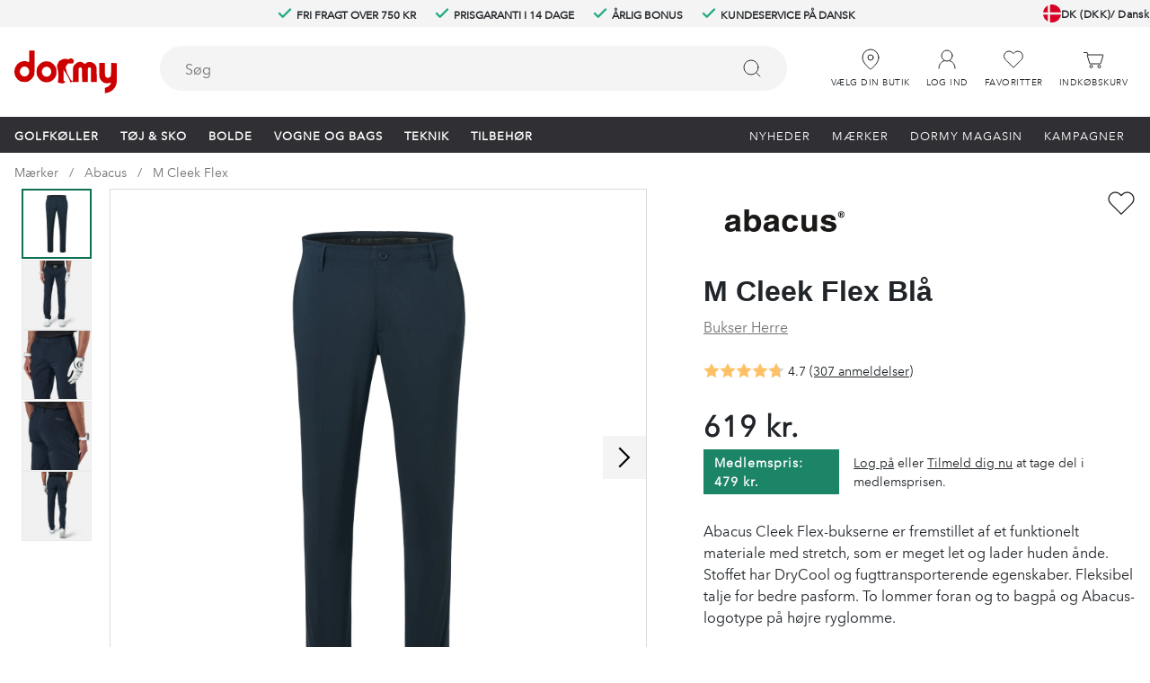

--- FILE ---
content_type: text/html; charset=utf-8
request_url: https://www.dormy.com/da/mrker/abacus/m-cleek-flex-300-navy-10104a0m6
body_size: 25965
content:
<!DOCTYPE html><html lang="da-DK"><head><meta name="viewport" content="width=device-width, initial-scale=1"/><link rel="stylesheet" href="/static/globals.a76fd040ea0a6c9575af.css"/><link rel="stylesheet" href="/static/static.a78ddd1331e8f1c95244.css" data-glitz=""/><script><!-- Google Tag Manager -->
(function(w,d,s,l,i){w[l]=w[l]||[];w[l].push({'gtm.start':
new Date().getTime(),event:'gtm.js'});var f=d.getElementsByTagName(s)[0],
j=d.createElement(s),dl=l!='dataLayer'?'&l='+l:'';j.async=true;j.src=
'https://www.googletagmanager.com/gtm.js?id='+i+dl;f.parentNode.insertBefore(j,f);
})(window,document,'script','dataLayer','GTM-WQJBPP3');
<!-- End Google Tag Manager -->

(function() {
  var s = document.createElement('script');
  s.id = 'CookieConsent';
  s.async = true;
  s.setAttribute("data-culture", (document.getElementsByTagName('HTML')[0]?.lang?.split('-')[0] || 'en').toUpperCase());
  s.src = 'https://policy.app.cookieinformation.com/uc.js';
  var ss = document.getElementsByTagName('script')[0];
  ss.parentNode.insertBefore(s, ss);
})();

!function(f,b,e,v,n,t,s)
  {if(f.fbq)return;n=f.fbq=function(){n.callMethod?
  n.callMethod.apply(n,arguments):n.queue.push(arguments)};
  if(!f._fbq)f._fbq=n;n.push=n;n.loaded=!0;n.version='2.0';
  n.queue=[];t=b.createElement(e);t.async=!0;
  t.src=v;s=b.getElementsByTagName(e)[0];
  s.parentNode.insertBefore(t,s)}(window, document,'script',
  'https://connect.facebook.net/en_US/fbevents.js');

var _sid = '423';</script><meta name="theme-color" content="#000"/><title>Abacus M Cleek Flex - Bukser Herre</title><meta data-excite="true" name="description" content="Abacus Cleek Flex-bukserne er fremstillet af et funktionelt materiale med stretch, som er meget let og lader huden ånde. Stoffet har DryCool og fugttransporterende egenskaber. Fleksibel talje for bedre pasform. To lommer foran og to bagpå og Abacus-logotype på højre ryglomme."/><meta data-excite="true" property="og:description" content="Abacus Cleek Flex-bukserne er fremstillet af et funktionelt materiale med stretch, som er meget let og lader huden ånde. Stoffet har DryCool og fugttransporterende egenskaber. Fleksibel talje for bedre pasform. To lommer foran og to bagpå og Abacus-logotype på højre ryglomme."/><link rel="canonical" href="https://www.dormy.com/da/mrker/abacus/m-cleek-flex-300-navy-10104a0m6" data-excite="true"/><link rel="og:url" href="https://www.dormy.com/da/mrker/abacus/m-cleek-flex-300-navy-10104a0m6" data-excite="true"/><link rel="manifest" href="/webappmanifest"/></head><body><script>document.addEventListener('load',function(e) {  if (e.target instanceof HTMLImageElement){ e.target.style.opacity = '1'}},{ capture: true });</script><div id="container"><div class="bn a19 ai i j k l az b0 b1 b2"><a href="#main" class="a1a a1b a1c a9 bb bk fi h0 it iu ja nd t">Spring til indhold</a><a href="#search-bar" class="a1a a1b a1c a9 bb bk fi h0 it iu ja nd t">Hop til søgning</a><a href="#menu" class="a1a a1b a1c a9 bb bk fi h0 it iu ja nd t">Spring til menu</a><a href="#footer" class="a1a a1b a1c a9 bb bk fi h0 it iu ja nd t">Spring til sidefod</a><a href="#cart" class="a1a a1b a1c a9 bb bk fi h0 it iu ja nd t">Gå til indkøbskurv</a><div class="a1e ae df"><style data-glitz="">.a1y{width:1440px}@media (min-width: 901px){.a1x{height:30px}}</style><div class="lq ae h1 ah ai a1x c5 c6 a1y o"><div class="ac f2 g4 ae ai hm ho hn"><div class="a0t a0u a0v a0w a0x a0y ah ai f2 g4 h4 i4 m t"><style data-glitz="">@media (min-width: 901px){.a1z{font-size:12px}}</style><svg width="1.5em" height="1.5em" viewBox="0 0 24 24" fill="none" stroke="currentColor" stroke-width="3" stroke-linecap="round" stroke-linejoin="round" class="vg ox yz a1z"><polyline points="20 6 9 17 4 12"></polyline></svg> <style data-glitz="">.a20{line-height:1.61803399}</style><p class="d5 ox i a1z si a20">Fri fragt over 750 kr</p></div><div class="a0t a0u a0v a0w a0x a0y ah ai f2 g4 h4 i4 m t"><svg width="1.5em" height="1.5em" viewBox="0 0 24 24" fill="none" stroke="currentColor" stroke-width="3" stroke-linecap="round" stroke-linejoin="round" class="vg ox yz a1z"><polyline points="20 6 9 17 4 12"></polyline></svg> <p class="d5 ox i a1z si a20">Prisgaranti i 14 dage</p></div><div class="a0t a0u a0v a0w a0x a0y ah ai f2 g4 h4 i4 m t"><svg width="1.5em" height="1.5em" viewBox="0 0 24 24" fill="none" stroke="currentColor" stroke-width="3" stroke-linecap="round" stroke-linejoin="round" class="vg ox yz a1z"><polyline points="20 6 9 17 4 12"></polyline></svg> <p class="d5 ox i a1z si a20">Årlig bonus</p></div><div class="a0t a0u a0v a0w a0x a0y ah ai f2 g4 h4 i4 m t"><svg width="1.5em" height="1.5em" viewBox="0 0 24 24" fill="none" stroke="currentColor" stroke-width="3" stroke-linecap="round" stroke-linejoin="round" class="vg ox yz a1z"><polyline points="20 6 9 17 4 12"></polyline></svg> <p class="d5 ox i a1z si a20">Kundeservice på dansk</p></div></div></div></div><style data-glitz="">.a21{z-index:4}.a22{height:140px}.a23{align-items:inherit;-webkit-box-align:inherit}</style><header class="ac a21 kj a22 a23 bn"><style data-glitz="">.a24{max-width:calc(100vw - 16px * 2)}</style><div class="ng f0 ah ai c5 c6 a1y a24"><a aria-label="Til startsiden" class="bi bj bk a2" data-spa-link="true" href="/da"><style data-glitz="">.a25{height:47px}.a26{width:113px}@media (min-width: 901px){.a27{height:48px}.a28{width:114px}}</style><svg xmlns="http://www.w3.org/2000/svg" viewBox="0 0 113 47" class="cu a25 a26 a27 a28 aj"><path fill="currentColor" d="M16.39 6.38c0 3.5-.1 6.39-.21 6.39-.15 0-.99-.27-1.89-.63-3.56-1.33-8.29-.12-11.07 2.88a11.87 11.87 0 00.48 16.75c2.4 2.26 3.83 2.79 7.45 2.82 2.7 0 3.17-.09 4.7-.83a13.47 13.47 0 005.69-6.06c.68-1.7.68-1.9.77-14.73L22.41 0h-6.02v6.38zM13 17.96a4.73 4.73 0 012.81 2.59c1.17 2.28.42 5.58-1.59 7.06-1.46 1.07-4.22 1.19-5.62.24a5.53 5.53 0 01-1.1-8.46c1.6-1.81 3.43-2.29 5.5-1.43zM61.72 8.7c-.48.15-1.13.44-1.4.65-.42.27-.96.27-2.4-.06-2.54-.53-3.83-.3-6.67 1.2-1.98 1.06-2.4 1.42-2.54 2.16a5.67 5.67 0 01-.72 1.63c-1.02 1.54-1.1 2.61-.51 5.17 1.1 4.54 1.29 7.03.93 11.25l-.42 4.13c-.06.44.78.74 2.99 1.13 1.89.3 2.3.3 3.56-.18.78-.3 1.47-.72 1.56-.95.2-.54-.45-1.28-1.14-1.28-.8 0-.87-.65-.78-7.07l.06-5.76.6 1.4c.36.77.9 1.6 1.26 1.87.86.71 5.2 8.9 5.26 10 .06.84.12.9 1.23.84.66-.06 1.32-.21 1.47-.36.45-.44 0-1.22-.75-1.22-.57 0-1.08-.7-3.14-4.72-1.38-2.58-2.49-5.04-2.49-5.49a4 4 0 00-.42-1.6 8.57 8.57 0 01-.56-2.23c-.18-1.34-.15-1.48 1.37-3.44.9-1.2 1.68-1.96 1.86-1.82.6.48 2.27.66 2.69.3.24-.18.69-.27.99-.18 1.02.33 1.5-.12 1.85-1.66.3-1.4.27-1.57-.42-2.46-.92-1.22-2.1-1.64-3.32-1.25zM32.2 12.26a11.82 11.82 0 00-6.76 6.15c-.72 1.48-.81 1.96-.81 4.9 0 3.03.06 3.38.93 5.2 3.05 6.32 10.44 8.42 16.12 4.6a10.79 10.79 0 003.98-4.84c.72-1.52.81-2.05.81-4.96 0-3-.06-3.42-.87-5.05a13.37 13.37 0 00-5.41-5.5c-1.86-.85-6.23-1.12-8-.5zm5.06 5.88c4.1 1.54 4.6 7.75.8 9.95-3.08 1.8-6.67.15-7.6-3.48a5.26 5.26 0 011.29-4.93c1.53-1.72 3.53-2.28 5.5-1.54z"></path><path fill="currentColor" d="M69.65 13.1a10.02 10.02 0 00-4.28 3.97c-.63 1.13-.66 1.63-.74 9.41l-.1 8.26h6.32V19.86l.75-.71c.87-.89 1.34-.92 2.27-.18.72.57.72.6.81 8.17l.09 7.6h6.25v-7.57c0-7.19.03-7.6.6-8.17.33-.32.87-.6 1.2-.6.33 0 .87.28 1.2.6.56.57.6.98.6 8.17v7.57h6.3l-.08-8.26c-.1-7.48-.15-8.34-.69-9.4a8.54 8.54 0 00-6.31-4.55c-1.95-.2-3.2.15-4.76 1.3l-1.4 1.07-.64-.59a6.58 6.58 0 00-7.39-1.22zm23.94 7.74c0 8.2.24 9.62 2.07 12a8 8 0 006.73 3.2c1.4 0 2.45-.17 3.11-.5.96-.5.96-.5.96.18 0 1.69-3.23 4.66-5.54 5.07l-1.04.21v6l1.28-.2c5.9-.9 10.5-5.17 11.58-10.73.21-1.18.3-5.22.24-12.02l-.09-10.24-6.13-.18v6.47c0 3.56-.15 6.98-.3 7.57a4 4 0 01-1.1 1.72c-.97.75-2.97.8-3.96.12-1.34-.95-1.52-1.99-1.52-9.17v-6.68h-6.29v7.18z"></path></svg></a><style data-glitz="">.a29{transition-duration:100ms}.a2a{transition-property:border-color;transition-property:background;-webkit-transition-property:background;-moz-transition-property:background}.a2b{border-right-color:#f4f4f4}.a2c{border-left-color:#f4f4f4}@media (min-width: 901px){.a2d{flex-shrink:0}.a2e{margin-bottom:8px}.a2f{margin-right:40px}.a2g{margin-left:48px}.a2h{width:auto}.a2i{flex-grow:1;-webkit-box-flex:1}}</style><div role="combobox" aria-haspopup="listbox" aria-owns="suggestions" aria-expanded="false" class="a29 ke a2a c3 n2 ga mi je gc n7 jg ge a2b ji gg a2c jk we ac or df ah f0 ai a2d a2e a2f a2g a2h a2i"><input id="search-bar" role="searchbox" aria-label="Søg" aria-autocomplete="list" aria-controls="suggestions" name="q" autoComplete="off" placeholder="Søg" class="ac fn fo fp fq rl ss t4 t5 t6 t7 t8 wf" value=""/><style data-glitz="">.a2j{visibility:hidden}.a2k{border-radius:0}.a2m{border-bottom-color:rgba(125, 125, 125, 0)}.a2n{border-top-color:rgba(125, 125, 125, 0)}.a2o{border-right-color:rgba(125, 125, 125, 0)}.a2p{border-left-color:rgba(125, 125, 125, 0)}.a2q{background-color:rgba(125, 125, 125, 0)}.a2r{transition-timing-function:ease-out}.a2s{transition-duration:200ms}.a2t{transition-property:color, background, opacity, border;-webkit-transition-property:color, background, opacity, border;-moz-transition-property:color, background, opacity, border}@media (hover: hover){.a2l:hover{color:inherit}}</style><button aria-label="Ryd felter" type="button" class="a2j m8 mn it iu k1 a2k ba op ah f2 mx a2l ga a2m gb gc a2n gd ge a2o gf gg a2p gh a2 a2q cj a2r a2s a2t a3 fs ft"><style data-glitz="">.a2u{transition-property:opacity;-webkit-transition-property:opacity;-moz-transition-property:opacity}.a2v{stroke-width:1px}</style><svg xmlns="http://www.w3.org/2000/svg" fill="none" stroke="currentColor" stroke-linecap="square" stroke-miterlimit="10" stroke-width="2" viewBox="0 0 32 32" class="m sg lq cc a2s ke a2u a2v aj"><path d="M16 16l-8.66 8.66L16 16 7.34 7.34 16 16l8.66-8.66L16 16l8.66 8.66z"></path></svg></button><button type="submit" aria-label="Søg" class="m8 mn it iu k1 a2k ba op ah f2 mx a2l ga a2m gb gc a2n gd ge a2o gf gg a2p gh a2 a2q cj a2r a2s a2t a3 fs ft"><svg xmlns="http://www.w3.org/2000/svg" fill="none" stroke="currentColor" stroke-linecap="round" stroke-linejoin="round" viewBox="0 0 24 24" class="sg lq cc aj"><circle cx="11" cy="11" r="8"></circle><path d="M21 21l-4.35-4.35"></path></svg></button></div><div class="wp ai"><div class="ah ai bn h1 it iu ll mn"><style data-glitz="">@media (hover: hover){.a2w:hover{background-color:inherit}}</style><a aria-label="Log ind" role="button" class="h1 ab ai di dj k2 k3 ah bn af zm zn sw sx a2w a2k ba op a2l ga a2m gb gc a2n gd ge a2o gf gg a2p gh a2 a2q cj a2r a2s a2t bj cr b7" data-spa-link="true" href="/da/dormy-club"><svg xmlns="http://www.w3.org/2000/svg" fill="none" stroke="currentColor" stroke-linecap="round" stroke-linejoin="round" viewBox="0 0 24 24" class="m0 lz aj"><g transform="translate(3 2)"><circle cx="9" cy="6" r="6"></circle><path d="M18 20a9.004 9.004 0 00-6.097-8.521m-5.712-.032A9.004 9.004 0 000 20"></path></g></svg><span class="ox h4 vp aj">Log ind</span></a></div><div class="ah ai bn h1 it iu ll mn"><button aria-label="Favoritter" aria-expanded="false" title="Favoritter" type="button" class="om di dj k2 k3 ah bn ai af zm zn sw sx a2w a2k ba op f2 a2l ga a2m gb gc a2n gd ge a2o gf gg a2p gh a2 a2q cj a2r a2s a2t a3 fs ft"><div class="ae"><svg xmlns="http://www.w3.org/2000/svg" fill="none" stroke="currentColor" stroke-linecap="round" stroke-linejoin="round" viewBox="0 0 24 24" class="m0 lz aj"><path d="M20.84 4.61a5.5 5.5 0 00-7.78 0L12 5.67l-1.06-1.06a5.5 5.5 0 00-7.78 7.78l1.06 1.06L12 21.23l7.78-7.78 1.06-1.06a5.5 5.5 0 000-7.78z"></path></svg></div><span class="aj h4 ox vp">Favoritter</span></button></div><div class="ah ai bn h1 it iu ll mn"><button id="cart" aria-label="Indkøbskurv" title="Du har 0 varer i kurven" aria-expanded="false" type="button" class="ah bn ai m8 mn it iu a2w zm zn sw sx a2k ba op f2 a2l ga a2m gb gc a2n gd ge a2o gf gg a2p gh a2 a2q cj a2r a2s a2t a3 fs ft"><div class="ae"><svg xmlns="http://www.w3.org/2000/svg" fill="none" stroke="currentColor" viewBox="0 0 24 24" class="m0 lz aj"><g transform="translate(1.5 4.5)"><path d="M4.172 2.5h16.656a.5.5 0 01.479.644l-2.7 9a.5.5 0 01-.479.356H6.872a.5.5 0 01-.479-.356l-2.7-9a.5.5 0 01.479-.644z"></path><path stroke-linecap="round" d="M0 0h3.5l1 2.5"></path><circle cx="8" cy="15.5" r="1.5"></circle><circle cx="17" cy="15.5" r="1.5"></circle></g></svg></div><span class="aj h4 ox vp">Indkøbskurv</span></button></div></div></div><div><div><div class="ac kc kd vh"><div class="vi vj aj vk r7"><div class="f0 i5 ai c5 c6 a1y a24"><div id="menu" class="ai i5 vh vl"><div class="ah ai ak b8 f2 k2 k3 vh vm"><style data-glitz="">.a3e{font-size:13px}.a2x:after{background-color:#24AA84}.a2y:after{right:0}.a2z:after{left:0}.a30:after{bottom:0}.a31:after{width:100%}.a32:after{height:5px}.a33:after{border-top-right-radius:1px}.a34:after{border-top-left-radius:1px}.a35:after{content:''}.a36:after{transition-timing-function:ease-in-out}.a37:after{transition-property:transform;-webkit-transition-property:transform;-moz-transition-property:transform}.a38:after{transition-duration:100ms}.a39:after{transform:translateY(6px)}.a3a:focus{outline-width:0}.a3c:focus{text-decoration:none}.a3b:focus:after{transform:translateY(0px)}.a3d:hover:after{transform:translateY(0px)}</style><a aria-haspopup="true" aria-expanded="false" aria-owns="GolfkøllerMenu" class="a2x a2y a2z a30 a31 a32 wm a33 a34 a35 a36 a37 a38 a39 a3a a3b a3c a3d j9 cr d5 ae ah ai ab b7 ap h4 a3e bi bj a2" data-spa-link="true" href="/da/golfkller">Golfkøller</a></div><div class="ah ai ak b8 f2 k2 k3 vh vm"><a aria-haspopup="true" aria-expanded="false" aria-owns="Tøj&amp;SkoMenu" class="a2x a2y a2z a30 a31 a32 wm a33 a34 a35 a36 a37 a38 a39 a3a a3b a3c a3d j9 cr d5 ae ah ai ab b7 ap h4 a3e bi bj a2" data-spa-link="true" href="/da/tj-sko">Tøj &amp; Sko</a></div><div class="ah ai ak b8 f2 k2 k3 vh vm"><a aria-haspopup="true" aria-expanded="false" aria-owns="BoldeMenu" class="a2x a2y a2z a30 a31 a32 wm a33 a34 a35 a36 a37 a38 a39 a3a a3b a3c a3d j9 cr d5 ae ah ai ab b7 ap h4 a3e bi bj a2" data-spa-link="true" href="/da/bolde">Bolde</a></div><div class="ah ai ak b8 f2 k2 k3 vh vm"><a aria-haspopup="true" aria-expanded="false" aria-owns="VogneogbagsMenu" class="a2x a2y a2z a30 a31 a32 wm a33 a34 a35 a36 a37 a38 a39 a3a a3b a3c a3d j9 cr d5 ae ah ai ab b7 ap h4 a3e bi bj a2" data-spa-link="true" href="/da/vogne-og-bags">Vogne og bags</a></div><div class="ah ai ak b8 f2 k2 k3 vh vm"><a aria-haspopup="true" aria-expanded="false" aria-owns="TeknikMenu" class="a2x a2y a2z a30 a31 a32 wm a33 a34 a35 a36 a37 a38 a39 a3a a3b a3c a3d j9 cr d5 ae ah ai ab b7 ap h4 a3e bi bj a2" data-spa-link="true" href="/da/teknik">Teknik</a></div><div class="ah ai ak b8 f2 k2 k3 vh vm"><a aria-haspopup="true" aria-expanded="false" aria-owns="TilbehørMenu" class="a2x a2y a2z a30 a31 a32 wm a33 a34 a35 a36 a37 a38 a39 a3a a3b a3c a3d j9 cr d5 ae ah ai ab b7 ap h4 a3e bi bj a2" data-spa-link="true" href="/da/tilbehr">Tilbehør</a></div></div><div class="i5 ai"><div class="k2 k3 b8 ak f2 ah ai vh"><a class="n8 a2x a2y a2z a30 a31 a32 wm a33 a34 a35 a36 a37 a38 a39 a3a a3b a3c a3d j9 cr ae ah ai ab b7 ap h4 a3e bi bj a2" data-spa-link="true" href="/da/nyheder">Nyheder</a></div><div class="k2 k3 b8 ak f2 ah ai vh"><a class="n8 a2x a2y a2z a30 a31 a32 wm a33 a34 a35 a36 a37 a38 a39 a3a a3b a3c a3d j9 cr ae ah ai ab b7 ap h4 a3e bi bj a2" data-spa-link="true" href="/da/mrker">Mærker</a></div><div class="k2 k3 b8 ak f2 ah ai vh"><a class="n8 a2x a2y a2z a30 a31 a32 wm a33 a34 a35 a36 a37 a38 a39 a3a a3b a3c a3d j9 cr ae ah ai ab b7 ap h4 a3e bi bj a2" data-spa-link="true" href="/da/dormy-magazine">Dormy Magasin</a></div><div class="k2 k3 b8 ak f2 ah ai vh"><a class="n8 a2x a2y a2z a30 a31 a32 wm a33 a34 a35 a36 a37 a38 a39 a3a a3b a3c a3d j9 cr ae ah ai ab b7 ap h4 a3e bi bj a2" data-spa-link="true" href="/da/kampagner">Kampagner</a></div></div></div></div></div></div><div></div></div></header><div></div><div></div><div></div><div></div><div></div><div class="lp"></div><div id="main" class="br ab"><style data-glitz="">.a3f{min-height:34px}</style><div class="m8 mn b1 b2 a24 a3f c5 c6 a1y"><nav><span class="b9 ba bb bc bd be bf bg bh"><a class="b8 b7 bi bj bk a2" data-spa-link="true" href="/da/mrker">Mærker</a></span><span class="b9 ba bb bc bd be bf bg bh"><a class="b8 b7 bi bj bk a2" data-spa-link="true" href="/da/mrker/abacus">Abacus</a></span><span class="b9 ba bb bc bd be bf bg bh"><a class="b8 b7 bi bj bk a2" data-spa-link="true" href="/da/mrker/abacus/m-cleek-flex-300-navy-10104a0m6">M Cleek Flex</a></span></nav></div><style data-glitz="">.a3g{grid-row-gap:40px}.a3h{grid-column-gap:50px}@media (min-width: 901px){.a3i{grid-row-gap:20px}.a3j{grid-column-gap:63px}.a3k{grid-template-columns:minmax(400px, 704px) minmax(365px, 1fr);-ms-grid-columns:minmax(400px, 704px) minmax(365px, 1fr)}}</style><div class="a3g a3h h9 a3i a3j a3k h8 c5 c6 a1y a24"><div><style data-glitz="">@media (max-width: 900px){.a3l{border-bottom-width:0}.a3p{border-bottom-color:#DBDBDB}.a3q{border-bottom-style:solid}}@media (min-width: 901px){.a3m{height:598px}.a3n{column-gap:20px}.a3o{grid-template-columns:86px 1fr;-ms-grid-columns:86px 1fr}.a3r{margin-bottom:40px}}</style><div class="a3l a3m a3n a3o h8 fl a3p a3q a3r"><div tabindex="0" class="ae br cm nn no np nq nr ns nt nu nv nw nx ny nz"><div class="ic id ae"><div class="ab ak jv bs br"><style data-glitz="">.a3s{gap:0px}</style><div class="a3s g4 g5 ai"><style data-glitz="">.a3t{width:calc(100% - 0px)}</style><div class="a3t ae jv bs bt"><div class="kj gq ae"><style data-glitz="">.a3u{object-fit:contain}.a3v{transition-timing-function:ease-in}</style><img loading="lazy" alt="M Cleek Flex Blå Abacus" tabindex="-1" title="M Cleek Flex Blå Abacus" height="1500" width="1500" srcSet="https://www.dormy.com/assets/blobs/10104A0M6_A___300-Navy-3c071af2ba.jpg?preset=medium 960w,https://www.dormy.com/assets/blobs/10104A0M6_A___300-Navy-3c071af2ba.jpg?preset=medium&amp;dpr=1.5 1440w,https://www.dormy.com/assets/blobs/10104A0M6_A___300-Navy-3c071af2ba.jpg?preset=medium&amp;dpr=2 1920w" src="https://www.dormy.com/assets/blobs/10104A0M6_A___300-Navy-3c071af2ba.jpg?preset=medium&amp;dpr=2" class="af ac ab a3u aa t a3v a2s a2u m o"/></div></div><div class="a3t ae jv bs bt"><div class="kj gq ae"><img loading="lazy" alt="M Cleek Flex Blå Abacus" tabindex="-1" title="M Cleek Flex Blå Abacus" height="1500" width="1500" srcSet="https://www.dormy.com/assets/blobs/10104A0M6_B___300-Navy-6e2617385e.jpg?preset=medium 960w,https://www.dormy.com/assets/blobs/10104A0M6_B___300-Navy-6e2617385e.jpg?preset=medium&amp;dpr=1.5 1440w,https://www.dormy.com/assets/blobs/10104A0M6_B___300-Navy-6e2617385e.jpg?preset=medium&amp;dpr=2 1920w" src="https://www.dormy.com/assets/blobs/10104A0M6_B___300-Navy-6e2617385e.jpg?preset=medium&amp;dpr=2" class="af ac ab a3u aa t a3v a2s a2u m o"/></div></div><div class="a3t ae jv bs bt"><div class="kj gq ae"><img loading="lazy" alt="M Cleek Flex Blå Abacus" tabindex="-1" title="M Cleek Flex Blå Abacus" height="1500" width="1500" srcSet="https://www.dormy.com/assets/blobs/10104A0M6_C___300-Navy-e2ce99c795.jpg?preset=medium 960w,https://www.dormy.com/assets/blobs/10104A0M6_C___300-Navy-e2ce99c795.jpg?preset=medium&amp;dpr=1.5 1440w,https://www.dormy.com/assets/blobs/10104A0M6_C___300-Navy-e2ce99c795.jpg?preset=medium&amp;dpr=2 1920w" src="https://www.dormy.com/assets/blobs/10104A0M6_C___300-Navy-e2ce99c795.jpg?preset=medium&amp;dpr=2" class="af ac ab a3u aa t a3v a2s a2u m o"/></div></div><div class="a3t ae jv bs bt"><div class="kj gq ae"><img loading="lazy" alt="M Cleek Flex Blå Abacus" tabindex="-1" title="M Cleek Flex Blå Abacus" height="1500" width="1500" srcSet="https://www.dormy.com/assets/blobs/10104A0M6_D___300-Navy-be088ec9d2.jpg?preset=medium 960w,https://www.dormy.com/assets/blobs/10104A0M6_D___300-Navy-be088ec9d2.jpg?preset=medium&amp;dpr=1.5 1440w,https://www.dormy.com/assets/blobs/10104A0M6_D___300-Navy-be088ec9d2.jpg?preset=medium&amp;dpr=2 1920w" src="https://www.dormy.com/assets/blobs/10104A0M6_D___300-Navy-be088ec9d2.jpg?preset=medium&amp;dpr=2" class="af ac ab a3u aa t a3v a2s a2u m o"/></div></div><div class="a3t ae jv bs bt"><div class="kj gq ae"><img loading="lazy" alt="M Cleek Flex Blå Abacus" tabindex="-1" title="M Cleek Flex Blå Abacus" height="1500" width="1500" srcSet="https://www.dormy.com/assets/blobs/10104A0M6_E___300-Navy-b983204547.jpg?preset=medium 960w,https://www.dormy.com/assets/blobs/10104A0M6_E___300-Navy-b983204547.jpg?preset=medium&amp;dpr=1.5 1440w,https://www.dormy.com/assets/blobs/10104A0M6_E___300-Navy-b983204547.jpg?preset=medium&amp;dpr=2 1920w" src="https://www.dormy.com/assets/blobs/10104A0M6_E___300-Navy-b983204547.jpg?preset=medium&amp;dpr=2" class="af ac ab a3u aa t a3v a2s a2u m o"/></div></div></div></div></div><style data-glitz="">.a3w{transform:translate(0, -50%)}.a3x{width:48px}@media (hover: hover){.a3y:hover{background-color:#eeeeee}.a3z:hover{color:#000}}</style><button aria-label="Rul til højre" tabindex="0" type="button" class="ii a3w ho t mi n7 a2b a2c sn a3x m8 mn it iu a2k ba op ah f2 mx a3y a3z ga gb gc gd ge gf gg gh ci df cj a2r a2s a2t a3 fs ft"><svg viewBox="0 0 20 34" fill="none" xmlns="http://www.w3.org/2000/svg" aria-hidden="true" class="m0 lz aj"><path d="M2.988 33.09L.922 31.017 14.939 17 .922 2.994 2.988.91 19.078 17 2.988 33.09z" fill="currentColor"></path></svg></button></div><style data-glitz="">@media (max-width: 900px){.a41{background-color:#f4f4f4}}@media (min-width: 901px){.a40{padding-left:8px}}</style><div class="a40 a41 o5 o6 ae"><div class="om ab jv bs br"><div class="bn jc g4 g5 ai"><style data-glitz="">.a42{height:calc(14.285714285714286% - 6.857142857142858px)}</style><div class="a42 ae jv bs bt"><div tabindex="0" class="kj gq ae"><img loading="lazy" alt="M Cleek Flex Blå Abacus" title="M Cleek Flex Blå Abacus" height="1500" width="1500" srcSet="https://www.dormy.com/assets/blobs/10104A0M6_A___300-Navy-3c071af2ba.jpg?preset=thumb 180w,https://www.dormy.com/assets/blobs/10104A0M6_A___300-Navy-3c071af2ba.jpg?preset=thumb&amp;dpr=1.5 270w,https://www.dormy.com/assets/blobs/10104A0M6_A___300-Navy-3c071af2ba.jpg?preset=thumb&amp;dpr=2 360w" src="https://www.dormy.com/assets/blobs/10104A0M6_A___300-Navy-3c071af2ba.jpg?preset=thumb&amp;dpr=2" class="kv kw k7 k8 ga gb gt gc gd gv ge gf gx gg gh gz af ac ab a3u aa t a3v a2s a2u m o"/></div></div><div class="a42 ae jv bs bt"><div tabindex="0" class="kj gq ae"><img loading="lazy" alt="M Cleek Flex Blå Abacus" title="M Cleek Flex Blå Abacus" height="1500" width="1500" srcSet="https://www.dormy.com/assets/blobs/10104A0M6_B___300-Navy-6e2617385e.jpg?preset=thumb 180w,https://www.dormy.com/assets/blobs/10104A0M6_B___300-Navy-6e2617385e.jpg?preset=thumb&amp;dpr=1.5 270w,https://www.dormy.com/assets/blobs/10104A0M6_B___300-Navy-6e2617385e.jpg?preset=thumb&amp;dpr=2 360w" src="https://www.dormy.com/assets/blobs/10104A0M6_B___300-Navy-6e2617385e.jpg?preset=thumb&amp;dpr=2" class="ga gb gt gc gd gv ge gf gx gg gh gz af ac ab a3u aa t a3v a2s a2u m o"/></div></div><div class="a42 ae jv bs bt"><div tabindex="0" class="kj gq ae"><img loading="lazy" alt="M Cleek Flex Blå Abacus" title="M Cleek Flex Blå Abacus" height="1500" width="1500" srcSet="https://www.dormy.com/assets/blobs/10104A0M6_C___300-Navy-e2ce99c795.jpg?preset=thumb 180w,https://www.dormy.com/assets/blobs/10104A0M6_C___300-Navy-e2ce99c795.jpg?preset=thumb&amp;dpr=1.5 270w,https://www.dormy.com/assets/blobs/10104A0M6_C___300-Navy-e2ce99c795.jpg?preset=thumb&amp;dpr=2 360w" src="https://www.dormy.com/assets/blobs/10104A0M6_C___300-Navy-e2ce99c795.jpg?preset=thumb&amp;dpr=2" class="ga gb gt gc gd gv ge gf gx gg gh gz af ac ab a3u aa t a3v a2s a2u m o"/></div></div><div class="a42 ae jv bs bt"><div tabindex="0" class="kj gq ae"><img loading="lazy" alt="M Cleek Flex Blå Abacus" title="M Cleek Flex Blå Abacus" height="1500" width="1500" srcSet="https://www.dormy.com/assets/blobs/10104A0M6_D___300-Navy-be088ec9d2.jpg?preset=thumb 180w,https://www.dormy.com/assets/blobs/10104A0M6_D___300-Navy-be088ec9d2.jpg?preset=thumb&amp;dpr=1.5 270w,https://www.dormy.com/assets/blobs/10104A0M6_D___300-Navy-be088ec9d2.jpg?preset=thumb&amp;dpr=2 360w" src="https://www.dormy.com/assets/blobs/10104A0M6_D___300-Navy-be088ec9d2.jpg?preset=thumb&amp;dpr=2" class="ga gb gt gc gd gv ge gf gx gg gh gz af ac ab a3u aa t a3v a2s a2u m o"/></div></div><div class="a42 ae jv bs bt"><div tabindex="0" class="kj gq ae"><img loading="lazy" alt="M Cleek Flex Blå Abacus" title="M Cleek Flex Blå Abacus" height="1500" width="1500" srcSet="https://www.dormy.com/assets/blobs/10104A0M6_E___300-Navy-b983204547.jpg?preset=thumb 180w,https://www.dormy.com/assets/blobs/10104A0M6_E___300-Navy-b983204547.jpg?preset=thumb&amp;dpr=1.5 270w,https://www.dormy.com/assets/blobs/10104A0M6_E___300-Navy-b983204547.jpg?preset=thumb&amp;dpr=2 360w" src="https://www.dormy.com/assets/blobs/10104A0M6_E___300-Navy-b983204547.jpg?preset=thumb&amp;dpr=2" class="ga gb gt gc gd gv ge gf gx gg gh gz af ac ab a3u aa t a3v a2s a2u m o"/></div></div></div></div></div></div><div class=""><div class="o1 o2 o3 iy ga gb"><h2 tabindex="0" class="m5 n2 na nb i cj a3 af o0 f0 ah ai"><span class="d5 hu ah ai li">Beskrivelse</span><style data-glitz="">.a43{transform:rotate(270deg)}</style><svg xmlns="http://www.w3.org/2000/svg" fill="none" stroke="currentColor" stroke-linecap="round" stroke-linejoin="round" stroke-width="2" viewBox="0 0 24 24" class="a43 m0 lz aj"><path d="M9 18l6-6-6-6"></path></svg></h2><div tabindex="0"><div class="nf gc gd"><div class="c2 hg m5 n2 na nb"><div class="">Abacus Cleek Flex-bukserne er fremstillet af et funktionelt materiale med stretch, som er meget let og lader huden ånde. Stoffet har DryCool og fugttransporterende egenskaber. Fleksibel talje for bedre pasform. To lommer foran og to bagpå og Abacus-logotype på højre ryglomme.</div></div></div></div></div><div class="o1 o2 o3 iy ga gb"><h2 tabindex="0" class="m5 n2 na nb i cj a3 af o0 f0 ah ai"><span class="hu ah ai li">Produktoplysninger</span><style data-glitz="">.a44{transform:rotate(90deg)}</style><svg xmlns="http://www.w3.org/2000/svg" fill="none" stroke="currentColor" stroke-linecap="round" stroke-linejoin="round" stroke-width="2" viewBox="0 0 24 24" class="a44 m0 lz aj"><path d="M9 18l6-6-6-6"></path></svg></h2><div tabindex="-1" style="height:0;opacity:0;margin-top:0;margin-bottom:0;padding-top:0;padding-bottom:0;overflow:hidden"><div class="nf gc gd"><div class="c2 hg m5 n2 na nb"><ul class="g2 az b0 b1 b2 i j k l"><li class="ai bh f0 ga gb iz lt mi o9"><span class="cc ok">Farve</span><span class="oa d6">300-Navy</span></li><li class="ai bh f0 ga gb iz lt mi o9"><span class="cc ok">Køn</span><span class="oa d6">Herre</span></li></ul></div></div></div></div><div class="o1 o2 o3 iy ga gb"><h2 tabindex="0" class="m5 n2 na nb i cj a3 af o0 f0 ah ai"><span class="hu ah ai li">Anmeldelser<div class=""><div><div class="gi gj g1"><div tabindex="0" aria-label="Gennemsnitlig bedømmelse 4.7" class="ac ah ai"><style data-glitz="">.a45:before{background-color:#ffc166}.a46:before{height:100%}.a47:before{top:0}@media (max-width: 900px){.a48{transform:scale(0.8)}}</style><span aria-hidden="true" class="a1u a45 a46 a47 ew ee ef gl gm ae gn go a48"></span><span aria-hidden="true" class="a1u a45 a46 a47 ew ee ef gl gm ae gn go a48"></span><span aria-hidden="true" class="a1u a45 a46 a47 ew ee ef gl gm ae gn go a48"></span><span aria-hidden="true" class="a1u a45 a46 a47 ew ee ef gl gm ae gn go a48"></span><style data-glitz="">.a49:before{width:70.00000000000001%}</style><span aria-hidden="true" class="a49 a45 a46 a47 ew ee ef gl gm ae gn go a48"></span></div></div><a class="a2 bh bi bj bk gk gp" data-spa-link="true" href="">(307 anmeldelser)</a></div></div></span><svg xmlns="http://www.w3.org/2000/svg" fill="none" stroke="currentColor" stroke-linecap="round" stroke-linejoin="round" stroke-width="2" viewBox="0 0 24 24" class="a44 m0 lz aj"><path d="M9 18l6-6-6-6"></path></svg></h2><div tabindex="-1" style="height:0;opacity:0;margin-top:0;margin-bottom:0;padding-top:0;padding-bottom:0;overflow:hidden"><div class="nf gc gd"><div class="c2 hg m5 n2 na nb"><div id="testfreaks-reviews"></div></div></div></div></div></div></div><div><div class="ac ai bn na nb"><div class="ai f0 f6 lt"><a data-spa-link="true" href="/da/mrker/abacus"><style data-glitz="">.a4a{max-width:177px}</style><img loading="lazy" alt="Abacus" height="228" width="570" srcSet="/assets/contentful/nsfzy0s0qf8e/5yt2XMv7xW0MUqkf1Q4XFO/7287b9b2c91b344be0bcdf5f127555ad/0053816_abacus_570.png?preset=medium 960w,/assets/contentful/nsfzy0s0qf8e/5yt2XMv7xW0MUqkf1Q4XFO/7287b9b2c91b344be0bcdf5f127555ad/0053816_abacus_570.png?preset=medium&amp;dpr=1.5 1440w,/assets/contentful/nsfzy0s0qf8e/5yt2XMv7xW0MUqkf1Q4XFO/7287b9b2c91b344be0bcdf5f127555ad/0053816_abacus_570.png?preset=medium&amp;dpr=2 1920w" src="/assets/contentful/nsfzy0s0qf8e/5yt2XMv7xW0MUqkf1Q4XFO/7287b9b2c91b344be0bcdf5f127555ad/0053816_abacus_570.png?preset=medium&amp;dpr=2" class="a4a a3v a2s a2u m n"/></a><button aria-label="Tilføj som favorit" type="button" class="az b0 b1 b2 av aw ax ay k1 ae mx a2k ba op ah f2 a2l ga a2m gc a2n ge a2o gg a2p a2 a2q cj a2r a2s a2t a3 fs ft"><style data-glitz="">.a4b{justify-content:inherit;-webkit-box-pack:inherit}.a4c{flex-direction:inherit;-webkit-box-orient:horizontal;-webkit-box-direction:normal}.a4d{display:inherit}</style><div class="ag a4b a23 a4c a4d"><style data-glitz="">.a4e{height:32px}.a4f{width:32px}.a4g{fill:transparent}</style><svg xmlns="http://www.w3.org/2000/svg" fill="none" stroke="currentColor" stroke-linecap="round" stroke-linejoin="round" viewBox="0 0 24 24" aria-hidden="true" class="a4e a4f tz a2 a4g a2v aj"><path d="M20.84 4.61a5.5 5.5 0 00-7.78 0L12 5.67l-1.06-1.06a5.5 5.5 0 00-7.78 7.78l1.06 1.06L12 21.23l7.78-7.78 1.06-1.06a5.5 5.5 0 000-7.78z"></path></svg></div></button></div><div class=""><h1 class="i nc">M Cleek Flex Blå</h1><div class="bb cj da"><a class="nd bk fi bb bi" data-spa-link="true" href="/da/tj-sko/herretj/bukser-herre">Bukser Herre</a></div></div><div class="f7 n3"><div class="gi gj g1"><div tabindex="0" aria-label="Gennemsnitlig bedømmelse 4.7" class="ac ah ai"><span aria-hidden="true" class="a1u a45 a46 a47 ew ee ef gl gm ae gn go a48"></span><span aria-hidden="true" class="a1u a45 a46 a47 ew ee ef gl gm ae gn go a48"></span><span aria-hidden="true" class="a1u a45 a46 a47 ew ee ef gl gm ae gn go a48"></span><span aria-hidden="true" class="a1u a45 a46 a47 ew ee ef gl gm ae gn go a48"></span><span aria-hidden="true" class="a49 a45 a46 a47 ew ee ef gl gm ae gn go a48"></span></div></div><span class="bh gp">4.7</span><a class="a2 bh bi bj bk gk gp" data-spa-link="true" href="">(307 anmeldelser)</a></div><div class="d5 f7 n6 ap aq ar ai"><span class="ak al am av aw ax ay az b0 b1 b2 b3 b4 b5 b6 an ao t"> price</span><span class="as">619 kr.</span></div><div class="ac ah ai fw i7 ky kz"><div class="g3 bn ai q"><style data-glitz="">@media (max-width: 900px){.a4h{margin-bottom:4px}}@media (min-width: 901px){.a4i{padding-right:12px}.a4j{padding-left:12px}}</style><div class="dk a4h a lp bh d5 ap it iu dt du a4i a4j">Medlemspris: 479 kr.</div></div><div class="cu"></div><div class="bh"><button class="fi fm a2 a3 az b0 b1 b2 fn fo fp fq fr fs ft">Log på</button> <!-- -->eller<!-- --> <button class="fi fm a2 a3 az b0 b1 b2 fn fo fp fq fr fs ft">Tilmeld dig nu</button> <!-- -->at tage del i medlemsprisen.</div></div><div class="ac ai bn c2 hg lt">Abacus Cleek Flex-bukserne er fremstillet af et funktionelt materiale med stretch, som er meget let og lader huden ånde. Stoffet har DryCool og fugttransporterende egenskaber. Fleksibel talje for bedre pasform. To lommer foran og to bagpå og Abacus-logotype på højre ryglomme.</div><ul role="radiogroup" class="ai aq az b0 b1 b2 fc fl g2 i5 j k l"><li class="ga gb gc gd ge gf gg gh j2 jn jo jp kt ku"><a role="radio" data-spa-link="true" href="/da/mrker/abacus/m-cleek-flex-128-sandshell-10104a0m6"><img loading="lazy" alt="M Cleek Flex Beige" title="M Cleek Flex Beige" height="2000" width="2000" srcSet="https://www.dormy.com/assets/blobs/10104A0M6_A___128-Sandshell-a51b2fdb7c.jpeg?preset=small 680w,https://www.dormy.com/assets/blobs/10104A0M6_A___128-Sandshell-a51b2fdb7c.jpeg?preset=small&amp;dpr=1.5 1020w,https://www.dormy.com/assets/blobs/10104A0M6_A___128-Sandshell-a51b2fdb7c.jpeg?preset=small&amp;dpr=2 1360w" src="https://www.dormy.com/assets/blobs/10104A0M6_A___128-Sandshell-a51b2fdb7c.jpeg?preset=small&amp;dpr=2" class="a3u ac a3v a2s a2u m n o"/></a></li><li class="ga gb gc gd ge gf gg gh j2 jn jo jp k7 k8 kt ku kv kw"><a role="radio" data-spa-link="true" href="/da/mrker/abacus/m-cleek-flex-300-navy-10104a0m6"><img loading="lazy" alt="M Cleek Flex Blå" title="M Cleek Flex Blå" height="1500" width="1500" srcSet="https://www.dormy.com/assets/blobs/10104A0M6_A___300-Navy-3c071af2ba.jpg?preset=small 680w,https://www.dormy.com/assets/blobs/10104A0M6_A___300-Navy-3c071af2ba.jpg?preset=small&amp;dpr=1.5 1020w,https://www.dormy.com/assets/blobs/10104A0M6_A___300-Navy-3c071af2ba.jpg?preset=small&amp;dpr=2 1360w" src="https://www.dormy.com/assets/blobs/10104A0M6_A___300-Navy-3c071af2ba.jpg?preset=small&amp;dpr=2" class="a3u ac a3v a2s a2u m n o"/></a></li><li class="ga gb gc gd ge gf gg gh j2 jn jo jp kt ku"><a role="radio" data-spa-link="true" href="/da/mrker/abacus/m-cleek-flex-600-black-10104a0m6"><img loading="lazy" alt="M Cleek Flex Sort" title="M Cleek Flex Sort" height="1500" width="1500" srcSet="https://www.dormy.com/assets/blobs/10104A0M6_A___600-Black-c2503d6b0e.jpg?preset=small 680w,https://www.dormy.com/assets/blobs/10104A0M6_A___600-Black-c2503d6b0e.jpg?preset=small&amp;dpr=1.5 1020w,https://www.dormy.com/assets/blobs/10104A0M6_A___600-Black-c2503d6b0e.jpg?preset=small&amp;dpr=2 1360w" src="https://www.dormy.com/assets/blobs/10104A0M6_A___600-Black-c2503d6b0e.jpg?preset=small&amp;dpr=2" class="a3u ac a3v a2s a2u m n o"/></a></li></ul><div class="dg"><div class="ai j0"><span>Oplevet størrelse<!-- -->:</span><a class="af bi bj bk a2" data-spa-link="true" href="">Normal</a></div><div></div></div><div id="variantSelector" data-scroll-id="variantSelector" class="ai aq bn fl fx hq hr hs ht hu hv hw hx hy hz i0 i1"><style data-glitz="">.a4k{height:82px}</style><div class="ac a4k ae"><svg viewBox="0 0 100 100" preserveAspectRatio="none" class="hp ab ac a9 aa t"><filter id="blur"><feGaussianBlur stdDeviation="10"></feGaussianBlur></filter><linearGradient id="wave" x1="0%" x2="100%" y1="0%" y2="0%" gradientTransform="rotate(5)" spreadMethod="repeat" opacity="0%"><stop offset="0%" class="hk"></stop><stop offset="25%" class="hk"></stop><stop offset="50%" stop-color="white"></stop><stop offset="75%" class="hk"></stop><stop offset="100%" class="hk"></stop><animate attributeName="x1" dur="2000ms" from="0%" to="100%" repeatCount="indefinite"></animate><animate attributeName="x2" dur="2000ms" from="100%" to="200%" repeatCount="indefinite"></animate></linearGradient><rect width="100" height="100" fill="url(#wave)" filter="url(#blur)"></rect></svg></div><div class="ac a4k ae"><svg viewBox="0 0 100 100" preserveAspectRatio="none" class="hp ab ac a9 aa t"><filter id="blur"><feGaussianBlur stdDeviation="10"></feGaussianBlur></filter><linearGradient id="wave" x1="0%" x2="100%" y1="0%" y2="0%" gradientTransform="rotate(5)" spreadMethod="repeat" opacity="0%"><stop offset="0%" class="hk"></stop><stop offset="25%" class="hk"></stop><stop offset="50%" stop-color="white"></stop><stop offset="75%" class="hk"></stop><stop offset="100%" class="hk"></stop><animate attributeName="x1" dur="2000ms" from="0%" to="100%" repeatCount="indefinite"></animate><animate attributeName="x2" dur="2000ms" from="100%" to="200%" repeatCount="indefinite"></animate></linearGradient><rect width="100" height="100" fill="url(#wave)" filter="url(#blur)"></rect></svg></div></div><div class="ai f0 fx hq hr hs ht hu hv hw hx hy hz i0 lt"><label class="kt nh"><div class="cn co cm ab"><style data-glitz="">.a4l{border-bottom-color:transparent}.a4w{-webkit-appearance:textfield}.a4x{grid-area:field}.a4m::-webkit-outer-spin-button{margin-bottom:0}.a4n::-webkit-outer-spin-button{margin-top:0}.a4o::-webkit-outer-spin-button{margin-right:0}.a4p::-webkit-outer-spin-button{margin-left:0}.a4q::-webkit-outer-spin-button{-webkit-appearance:none}.a4r::-webkit-inner-spin-button{margin-bottom:0}.a4s::-webkit-inner-spin-button{margin-top:0}.a4t::-webkit-inner-spin-button{margin-right:0}.a4u::-webkit-inner-spin-button{margin-left:0}.a4v::-webkit-inner-spin-button{-webkit-appearance:none}</style><input type="number" min="1" aria-label="Total" aria-invalid="false" class="gb ga a4l gd gc mk gf ge ml gh gg mm ci df b1 k3 a4m a4n a4o a4p a4q a4r a4s a4t a4u a4v a4w d a4x l3 l2 ne ja h0" value="1"/><style data-glitz="">.a4y{grid-area:add}</style><button name="increase by one" aria-label="Tilføjelse af en" type="button" class="bh az b0 k2 k3 fn fo fp fq ah ai a4y l3 l2 a2k ba op f2 a3y a3z j2 gb jn gd jo gf jp gh ci df a2r a2s a2t ak ae a3 fs ft"><style data-glitz="">.a4z{transform:rotate(180deg)}</style><svg width="1.5em" height="1.5em" viewBox="0 0 24 24" fill="none" stroke="currentColor" stroke-linecap="square" stroke-miterlimit="10" stroke-width="2" aria-hidden="true" class="a4z"><path d="M18 9.75l-6 6-6-6"></path></svg></button><style data-glitz="">.a50{grid-area:reduce}</style><button name="reduce by one" aria-label="Reducer med én" type="button" class="bh az b0 k2 k3 a50 l3 l2 fn fo fp fq ah ai a2k ba op f2 a3y a3z j2 gb jn gd jo gf jp gh ci df a2r a2s a2t ak ae a3 fs ft"><svg width="1.5em" height="1.5em" viewBox="0 0 24 24" fill="none" stroke="currentColor" stroke-linecap="square" stroke-miterlimit="10" stroke-width="2" aria-hidden="true"><path d="M18 9.75l-6 6-6-6"></path></svg></button></div></label><div class="br"><style data-glitz="">@media (hover: hover){.a51:hover{background-color:#107055}.a52:hover{color:#FFF}}</style><button type="button" class="kt av aw ax ay ac ae mx a2k d5 op ah f2 a51 a52 ga mo gc mp ge mq gg mr kc lp ne ja h0 m5 n2 a2r a2s a2t ak a3 fs ft"><div class="ag a4b a23 a4c a4d">Læg i indkøbskurv<svg xmlns="http://www.w3.org/2000/svg" fill="none" stroke="currentColor" viewBox="0 0 24 24" class="bs lh m0 lz aj"><g transform="translate(1.5 4.5)"><path d="M4.172 2.5h16.656a.5.5 0 01.479.644l-2.7 9a.5.5 0 01-.479.356H6.872a.5.5 0 01-.479-.356l-2.7-9a.5.5 0 01.479-.644z"></path><path stroke-linecap="round" d="M0 0h3.5l1 2.5"></path><circle cx="8" cy="15.5" r="1.5"></circle><circle cx="17" cy="15.5" r="1.5"></circle></g></svg></div></button><span role="status" aria-live="polite" class="cp t"></span></div></div><div class="yc o"><div class="bb bh cf d5 d8 f7">Lagerstatus</div><div class="ah ai aq bw bx df di dj f0 hu i7"><div class="ah ai d5">På weblager</div><a class="c6 d6 bi bj bk a2" data-spa-link="true" href="/da/mrker/abacus/m-cleek-flex-300-navy-10104a0m6#variantSelector">Vælg variant for at se lagersaldo</a></div><div class="f6 f7 bn ai"><div class="bb bh cf d5 d8">Fri fragt over 750 kr.</div><div class="ac ae ak d8 k9"><div class="gm t g4 ag"></div><div style="transform:translate(-100%)" class="ke kf kg ac g4 ka t"></div></div><div class="ch ac">Du har <b class="">750 kr.</b> tilbage til <b>fri fragt!</b></div></div></div></div></div></div><div class="sr ac"><div class="sr dl hg ah c5 c6 a1y o"><div class="ae d1 h5 h6 h7 h8 h9"><h2 class="h2 d ac h3 h4 d5 dw i pa">Lignende produkter</h2></div><div class=""><div class="ae"><style data-glitz="">.a53{padding-bottom:10px}.a54{padding-top:10px}.a55{padding-right:10px}.a56{padding-left:10px}</style><div class="a53 a54 a55 a56 ab ak jv bs br"><div class="nl g4 g5 ai"><style data-glitz="">.a57{width:calc(20% - 16px)}</style><div class="a57 ae jv bs bt"><a class="ac ab bn ai fe ga gs gt gc gu gv ge gw gx gg gy gz ae bi bj cr b7 a2" data-spa-link="true" href=""><div class="ae gq bm"></div><div class="az c3 c4 ch dg dj"><div class="bb d8 dc gk">‎</div><h5 class="ap ba bh gr i">‎</h5><div class="bh ez fw">‎</div></div><div class="b0 c3 c4 ch di">‎</div></a></div><div class="a57 ae jv bs bt"><a class="ac ab bn ai fe ga gs gt gc gu gv ge gw gx gg gy gz ae bi bj cr b7 a2" data-spa-link="true" href=""><div class="ae gq bm"></div><div class="az c3 c4 ch dg dj"><div class="bb d8 dc gk">‎</div><h5 class="ap ba bh gr i">‎</h5><div class="bh ez fw">‎</div></div><div class="b0 c3 c4 ch di">‎</div></a></div><div class="a57 ae jv bs bt"><a class="ac ab bn ai fe ga gs gt gc gu gv ge gw gx gg gy gz ae bi bj cr b7 a2" data-spa-link="true" href=""><div class="ae gq bm"></div><div class="az c3 c4 ch dg dj"><div class="bb d8 dc gk">‎</div><h5 class="ap ba bh gr i">‎</h5><div class="bh ez fw">‎</div></div><div class="b0 c3 c4 ch di">‎</div></a></div><div class="a57 ae jv bs bt"><a class="ac ab bn ai fe ga gs gt gc gu gv ge gw gx gg gy gz ae bi bj cr b7 a2" data-spa-link="true" href=""><div class="ae gq bm"></div><div class="az c3 c4 ch dg dj"><div class="bb d8 dc gk">‎</div><h5 class="ap ba bh gr i">‎</h5><div class="bh ez fw">‎</div></div><div class="b0 c3 c4 ch di">‎</div></a></div><div class="a57 ae jv bs bt"><a class="ac ab bn ai fe ga gs gt gc gu gv ge gw gx gg gy gz ae bi bj cr b7 a2" data-spa-link="true" href=""><div class="ae gq bm"></div><div class="az c3 c4 ch dg dj"><div class="bb d8 dc gk">‎</div><h5 class="ap ba bh gr i">‎</h5><div class="bh ez fw">‎</div></div><div class="b0 c3 c4 ch di">‎</div></a></div></div></div></div></div></div></div><div class="sr ac"><div class="sr dl hg ah c5 c6 a1y o"><div class="ae d1 h5 h6 h7 h8 h9"><h2 class="h2 d ac h3 h4 d5 dw i pa">Andre købte også</h2></div><div class=""><div class="ae"><div class="a53 a54 a55 a56 ab ak jv bs br"><div class="nl g4 g5 ai"><div class="a57 ae jv bs bt"><a class="ac ab bn ai fe ga gs gt gc gu gv ge gw gx gg gy gz ae bi bj cr b7 a2" data-spa-link="true" href=""><div class="ae gq bm"></div><div class="az c3 c4 ch dg dj"><div class="bb d8 dc gk">‎</div><h5 class="ap ba bh gr i">‎</h5><div class="bh ez fw">‎</div></div><div class="b0 c3 c4 ch di">‎</div></a></div><div class="a57 ae jv bs bt"><a class="ac ab bn ai fe ga gs gt gc gu gv ge gw gx gg gy gz ae bi bj cr b7 a2" data-spa-link="true" href=""><div class="ae gq bm"></div><div class="az c3 c4 ch dg dj"><div class="bb d8 dc gk">‎</div><h5 class="ap ba bh gr i">‎</h5><div class="bh ez fw">‎</div></div><div class="b0 c3 c4 ch di">‎</div></a></div><div class="a57 ae jv bs bt"><a class="ac ab bn ai fe ga gs gt gc gu gv ge gw gx gg gy gz ae bi bj cr b7 a2" data-spa-link="true" href=""><div class="ae gq bm"></div><div class="az c3 c4 ch dg dj"><div class="bb d8 dc gk">‎</div><h5 class="ap ba bh gr i">‎</h5><div class="bh ez fw">‎</div></div><div class="b0 c3 c4 ch di">‎</div></a></div><div class="a57 ae jv bs bt"><a class="ac ab bn ai fe ga gs gt gc gu gv ge gw gx gg gy gz ae bi bj cr b7 a2" data-spa-link="true" href=""><div class="ae gq bm"></div><div class="az c3 c4 ch dg dj"><div class="bb d8 dc gk">‎</div><h5 class="ap ba bh gr i">‎</h5><div class="bh ez fw">‎</div></div><div class="b0 c3 c4 ch di">‎</div></a></div><div class="a57 ae jv bs bt"><a class="ac ab bn ai fe ga gs gt gc gu gv ge gw gx gg gy gz ae bi bj cr b7 a2" data-spa-link="true" href=""><div class="ae gq bm"></div><div class="az c3 c4 ch dg dj"><div class="bb d8 dc gk">‎</div><h5 class="ap ba bh gr i">‎</h5><div class="bh ez fw">‎</div></div><div class="b0 c3 c4 ch di">‎</div></a></div></div></div></div></div></div></div><div class="sr ac"><div class="sr dl hg ah c5 c6 a1y o"><div class="ae d1 h5 h6 h7 h8 h9"><h2 class="h2 d ac h3 h4 d5 dw i pa">Mere fra samme serie</h2></div><div class=""><div class="ae"><div class="a53 a54 a55 a56 ab ak jv bs br"><div class="nl g4 g5 ai"><div class="a57 ae jv bs bt"><a class="ac ab bn ai fe ga gs gt gc gu gv ge gw gx gg gy gz ae bi bj cr b7 a2" data-spa-link="true" href=""><div class="ae gq bm"></div><div class="az c3 c4 ch dg dj"><div class="bb d8 dc gk">‎</div><h5 class="ap ba bh gr i">‎</h5><div class="bh ez fw">‎</div></div><div class="b0 c3 c4 ch di">‎</div></a></div><div class="a57 ae jv bs bt"><a class="ac ab bn ai fe ga gs gt gc gu gv ge gw gx gg gy gz ae bi bj cr b7 a2" data-spa-link="true" href=""><div class="ae gq bm"></div><div class="az c3 c4 ch dg dj"><div class="bb d8 dc gk">‎</div><h5 class="ap ba bh gr i">‎</h5><div class="bh ez fw">‎</div></div><div class="b0 c3 c4 ch di">‎</div></a></div><div class="a57 ae jv bs bt"><a class="ac ab bn ai fe ga gs gt gc gu gv ge gw gx gg gy gz ae bi bj cr b7 a2" data-spa-link="true" href=""><div class="ae gq bm"></div><div class="az c3 c4 ch dg dj"><div class="bb d8 dc gk">‎</div><h5 class="ap ba bh gr i">‎</h5><div class="bh ez fw">‎</div></div><div class="b0 c3 c4 ch di">‎</div></a></div><div class="a57 ae jv bs bt"><a class="ac ab bn ai fe ga gs gt gc gu gv ge gw gx gg gy gz ae bi bj cr b7 a2" data-spa-link="true" href=""><div class="ae gq bm"></div><div class="az c3 c4 ch dg dj"><div class="bb d8 dc gk">‎</div><h5 class="ap ba bh gr i">‎</h5><div class="bh ez fw">‎</div></div><div class="b0 c3 c4 ch di">‎</div></a></div><div class="a57 ae jv bs bt"><a class="ac ab bn ai fe ga gs gt gc gu gv ge gw gx gg gy gz ae bi bj cr b7 a2" data-spa-link="true" href=""><div class="ae gq bm"></div><div class="az c3 c4 ch dg dj"><div class="bb d8 dc gk">‎</div><h5 class="ap ba bh gr i">‎</h5><div class="bh ez fw">‎</div></div><div class="b0 c3 c4 ch di">‎</div></a></div></div></div></div></div></div></div></div><div class="a0r a0s"><footer style="display:contents"><style data-glitz="">.a58{color:#FFFFFF}</style><div class="a58 ka h5 ac bu bv c3 c4 f2 bn ai tp tq pv pw"><h1 class="f6 oc">Få de seneste produktlanceringer, tilbud og rabatter først!</h1><p class="a20 f6 zy">Tilmeld dig Dormys nyhedsbrev. Du kan til enhver tid afmelde dig igen.</p><form class="lt ai a0a kz"><style data-glitz="">@media (min-width: 901px){.a59{width:360px}}</style><label class="a59 bn ai"><span class="a58 ce cf ba cg ch cj">E-mail</span><style data-glitz="">.a5a:disabled{background-color:#EBEBEB}</style><input type="email" required="" pattern="^.+@.*\..*$" aria-invalid="false" aria-label="E-mail" class="a5a l9 la lb sf fe ff gb ga ld gd gc le gf ge lf gh gg lg di dj c3 c4 ba cf ci ac cj" value=""/></label><style data-glitz="">.a5b{color:#ffffff}.a5c{background-color:#238467}@media (max-width: 900px){.a5d{margin-top:20px}}@media (min-width: 901px){.a5e{margin-top:26px}.a5f{margin-left:24px}}</style><button type="submit" class="a5b a5c fn fo fp fq di dj cj a5d a5e a5f ae mx a2k d5 op ah f2 a51 a52 mo gb mp gd mq gf mr gh c3 c4 a2r a2s a2t ak a3 fs ft"><div class="ag a4b a23 a4c a4d">Tilmeld dig</div></button></form><span role="status" aria-live="polite" class="cp t"></span></div><div class="kc ka dl hg m5 n2"><style data-glitz="">@media (min-width: 901px){.a5g{min-height:100px}}</style><div class="bn ai a5g o"><div id="footer" tabindex="-1" class="a0h ai aq bn br f2 fy"><div><div class="az c3 c4 d5 dw h4">Få mere fra Dormy</div><ul class="az b0 g2 i j k l m5 n2 qf qg"><li class=""><a class="a2 aj b7 bh bi bj bk bu bv qh qi qj" data-spa-link="true" href="/da/dormy-club-info">Dormy Club</a></li><li class=""><a class="a2 aj b7 bh bi bj bk bu bv qh qi qj" data-spa-link="true" href="/da/dormy-hio-team">Dormy HiO Team</a></li><li class=""><a target="_blank" class="a2 aj b7 bh bi bj bk bu bv qh qi qj" href="https://www.facebook.com/dormygolf/">Facebook</a></li><li class=""><a target="_blank" class="a2 aj b7 bh bi bj bk bu bv qh qi qj" href="https://www.instagram.com/dormygolf_dk/">Instagram</a></li><li class=""><a target="_blank" class="a2 aj b7 bh bi bj bk bu bv qh qi qj" href="https://www.tiktok.com/@dormygolf">TikTok</a></li><li class=""><a target="_blank" class="a2 aj b7 bh bi bj bk bu bv qh qi qj" href="https://www.youtube.com/c/DormyGolfeurope/featured">YouTube</a></li></ul></div><div><div class="az c3 c4 d5 dw h4">Kundeservice</div><ul class="az b0 g2 i j k l m5 n2 qf qg"><li class=""><a class="a2 aj b7 bh bi bj bk bu bv qh qi qj" data-spa-link="true" href="/da/contact-us-dormy">Kontakt os</a></li><li class=""><a class="a2 aj b7 bh bi bj bk bu bv qh qi qj" data-spa-link="true" href="/da/returns">Retur</a></li><li class=""><a class="a2 aj b7 bh bi bj bk bu bv qh qi qj" data-spa-link="true" href="/da/prisgaranti">Prisgaranti</a></li><li class=""><a class="a2 aj b7 bh bi bj bk bu bv qh qi qj" data-spa-link="true" href="/da/vores-butikker">Vores butikker</a></li><li class=""><a class="a2 aj b7 bh bi bj bk bu bv qh qi qj" data-spa-link="true" href="/da/mrker">Mærker</a></li><li class=""><a class="a2 aj b7 bh bi bj bk bu bv qh qi qj" data-spa-link="true" href="/da/gift-card-balance">Vis aktuel gavekortværdi</a></li></ul></div><div><div class="az c3 c4 d5 dw h4">Oplysninger</div><ul class="az b0 g2 i j k l m5 n2 qf qg"><li class=""><a class="a2 aj b7 bh bi bj bk bu bv qh qi qj" data-spa-link="true" href="/da/prov-i-30-dage">Prøv i 30 dage</a></li><li class=""><a class="a2 aj b7 bh bi bj bk bu bv qh qi qj" data-spa-link="true" href="/da/dormy-30-fantastiske-ar-i-golfbranchen">Om Dormy</a></li><li class=""><a class="a2 aj b7 bh bi bj bk bu bv qh qi qj" data-spa-link="true" href="/da/contest-terms">Konkurrencevilkår</a></li><li class=""><a class="a2 aj b7 bh bi bj bk bu bv qh qi qj" data-spa-link="true" href="/da/kobsbetingelser-dk">Købsbetingelser</a></li><li class=""><a class="a2 aj b7 bh bi bj bk bu bv qh qi qj" data-spa-link="true" href="/da/leveringsbetingelser-dk">Leveringsbetingelser</a></li><li class=""><a class="a2 aj b7 bh bi bj bk bu bv qh qi qj" data-spa-link="true" href="/da/sustainability-reports">Bæredygtighedsrapport</a></li></ul></div></div><style data-glitz="">.a5h:matches(.no-flexbox-gap *) > *{margin-top:24px}.a5i:matches(.no-flexbox-gap *){margin-top:-24px}</style><div class="ob g3 f2 aq ai a5h a5i k4 hh hi hj"><style data-glitz="">.a5j{max-width:175px}</style><img loading="lazy" alt="Svenska Golfförbundets logotyp" height="904" width="2000" srcSet="/assets/contentful/nsfzy0s0qf8e/2jHZtAR7tvN4XtR4gyCMMo/41007df529e43e2dc5ef5098516e7a44/Swedish_SGF_logo_.png?preset=medium 960w,/assets/contentful/nsfzy0s0qf8e/2jHZtAR7tvN4XtR4gyCMMo/41007df529e43e2dc5ef5098516e7a44/Swedish_SGF_logo_.png?preset=medium&amp;dpr=1.5 1440w,/assets/contentful/nsfzy0s0qf8e/2jHZtAR7tvN4XtR4gyCMMo/41007df529e43e2dc5ef5098516e7a44/Swedish_SGF_logo_.png?preset=medium&amp;dpr=2 1920w" src="/assets/contentful/nsfzy0s0qf8e/2jHZtAR7tvN4XtR4gyCMMo/41007df529e43e2dc5ef5098516e7a44/Swedish_SGF_logo_.png?preset=medium&amp;dpr=2" class="a5j a3v a2s a2u m n"/><img loading="lazy" height="200" width="800" srcSet="/assets/contentful/nsfzy0s0qf8e/2uBUmT1S3gPC7GDljK7Xrv/bd328c54333b9f3b575f768a74b749be/Danish_golf_Union.png?preset=medium 960w,/assets/contentful/nsfzy0s0qf8e/2uBUmT1S3gPC7GDljK7Xrv/bd328c54333b9f3b575f768a74b749be/Danish_golf_Union.png?preset=medium&amp;dpr=1.5 1440w,/assets/contentful/nsfzy0s0qf8e/2uBUmT1S3gPC7GDljK7Xrv/bd328c54333b9f3b575f768a74b749be/Danish_golf_Union.png?preset=medium&amp;dpr=2 1920w" src="/assets/contentful/nsfzy0s0qf8e/2uBUmT1S3gPC7GDljK7Xrv/bd328c54333b9f3b575f768a74b749be/Danish_golf_Union.png?preset=medium&amp;dpr=2" class="a5j a3v a2s a2u m n"/><img loading="lazy" alt="" height="1309" width="4933" srcSet="/assets/contentful/nsfzy0s0qf8e/YsfHqUyFCgsQHoY3FurG3/1207b7cd8e7477035828bb6cf556ba93/1PNGnegsuomi_golf_by_golfliitto_white_cmyk.png?preset=medium 960w,/assets/contentful/nsfzy0s0qf8e/YsfHqUyFCgsQHoY3FurG3/1207b7cd8e7477035828bb6cf556ba93/1PNGnegsuomi_golf_by_golfliitto_white_cmyk.png?preset=medium&amp;dpr=1.5 1440w,/assets/contentful/nsfzy0s0qf8e/YsfHqUyFCgsQHoY3FurG3/1207b7cd8e7477035828bb6cf556ba93/1PNGnegsuomi_golf_by_golfliitto_white_cmyk.png?preset=medium&amp;dpr=2 1920w" src="/assets/contentful/nsfzy0s0qf8e/YsfHqUyFCgsQHoY3FurG3/1207b7cd8e7477035828bb6cf556ba93/1PNGnegsuomi_golf_by_golfliitto_white_cmyk.png?preset=medium&amp;dpr=2" class="a5j a3v a2s a2u m n"/></div></div></div><div class="cc kj"><div class="f2 ah c5 c6 a1y o"><div class="ah ai aq di dj f2"><div class="g6 jz"><a id="celink600" href="http://www.ehandelscertifiering.com/" aria-label="Missing translation for other.eCommerceCertification"></a></div><div class="a0j f8 f9 ti yd"><style data-glitz="">.a5k{max-height:50px}@media (max-width: 900px){.a5l{max-width:70px}.a5m{max-height:30px}}</style><img loading="lazy" alt="Klarna logotyp" height="101" width="453" src="/assets/contentful/nsfzy0s0qf8e/5vzJOM852yDoDWCCU0YhHm/897972fc651d0da7fee7171fde0dc34c/Klarna_Logo_black.svg" class="a5k pr a5l a5m a3v a2s a2u m n"/></div><div class="a0j f8 f9 ti yd"><img loading="lazy" height="15" width="48" src="/assets/contentful/nsfzy0s0qf8e/48tLDwd11DWKkuGrLl5OKy/ffb02a0294e1ff65139254b994a84045/Visa.svg" class="a5k pr a5l a5m a3v a2s a2u m n"/></div><div class="a0j f8 f9 ti yd"><img loading="lazy" height="29" width="39" src="/assets/contentful/nsfzy0s0qf8e/5b106gwMSJS2dmJ3tGyTAD/de87b2e9f69267061a20138bf2f1c3e1/mastercard.svg" class="a5k pr a5l a5m a3v a2s a2u m n"/></div><div class="a0j f8 f9 ti yd"><img loading="lazy" height="24" width="33" src="/assets/contentful/nsfzy0s0qf8e/1q9Us9gHzKY8bgyFAQ8AMY/4d81ae2de1ff162c2c3b9e661619401f/amex.svg" class="a5k pr a5l a5m a3v a2s a2u m n"/></div><div class="a0j f8 f9 ti yd"><img loading="lazy" alt="" height="1292" width="2297" srcSet="/assets/contentful/nsfzy0s0qf8e/6jQe3SW5JaYkleRtnAJvkb/2ca60c45bfabde10eabf4131bb34458c/MP_RGB_NoTM_Logo_Type_Horisontal_Blue.png?preset=medium 960w,/assets/contentful/nsfzy0s0qf8e/6jQe3SW5JaYkleRtnAJvkb/2ca60c45bfabde10eabf4131bb34458c/MP_RGB_NoTM_Logo_Type_Horisontal_Blue.png?preset=medium&amp;dpr=1.5 1440w,/assets/contentful/nsfzy0s0qf8e/6jQe3SW5JaYkleRtnAJvkb/2ca60c45bfabde10eabf4131bb34458c/MP_RGB_NoTM_Logo_Type_Horisontal_Blue.png?preset=medium&amp;dpr=2 1920w" src="/assets/contentful/nsfzy0s0qf8e/6jQe3SW5JaYkleRtnAJvkb/2ca60c45bfabde10eabf4131bb34458c/MP_RGB_NoTM_Logo_Type_Horisontal_Blue.png?preset=medium&amp;dpr=2" class="a5k pr a5l a5m a3v a2s a2u m n"/></div><div class="a0j f8 f9 ti yd"><img loading="lazy" height="114" width="600" src="/assets/contentful/nsfzy0s0qf8e/O3nQx3VVYbUDNUutgW3Vx/7f7bce0362ebfb0fc4398de16982a365/postnord.svg" class="a5k pr a5l a5m a3v a2s a2u m n"/></div><div class="a0j f8 f9 ti yd"><img loading="lazy" height="246" width="983" src="/assets/contentful/nsfzy0s0qf8e/1J9s76baNLyLIW1MX4xXGN/a40b715a2191a578c3e8e50044e083c6/budbee.svg" class="a5k pr a5l a5m a3v a2s a2u m n"/></div></div></div><div class="a0k ah ai bn bu bv bw bx d dc f2 kc kd q5 sw sx zm zn"><div class="f2 ah c5 c6 a1y o"><div class="r0 t2 t3 vq zl"><div class="a0q aj r0 t2 t3 vq zl"></div></div><div class="r0 t2 t3 vq zl">Dormy Golf Denmark ApS 39396424, Nupark 51, 7500 Holstebro</div></div></div></div></footer></div></div></div><script>window.DEVICE_WIDTH_MATCHES = [[null,768,false],[769,900,false],[901,1920,true]]</script><script type="application/ld+json">[{"@id":"#product","@type":"Product","name":"M Cleek Flex Blå","description":"Abacus Cleek Flex-bukserne er fremstillet af et funktionelt materiale med stretch, som er meget let og lader huden ånde. Stoffet har DryCool og fugttransporterende egenskaber. Fleksibel talje for bedre pasform. To lommer foran og to bagpå og Abacus-logotype på højre ryglomme.","image":["https://www.dormy.com/assets/blobs/10104A0M6_A___300-Navy-3c071af2ba.jpg","https://www.dormy.com/assets/blobs/10104A0M6_B___300-Navy-6e2617385e.jpg","https://www.dormy.com/assets/blobs/10104A0M6_C___300-Navy-e2ce99c795.jpg","https://www.dormy.com/assets/blobs/10104A0M6_D___300-Navy-be088ec9d2.jpg","https://www.dormy.com/assets/blobs/10104A0M6_E___300-Navy-b983204547.jpg","https://www.dormy.com/assets/blobs/10104A0M6_A___300-Navy-3c071af2ba.jpg?w=800","https://www.dormy.com/assets/blobs/10104A0M6_B___300-Navy-6e2617385e.jpg?w=800","https://www.dormy.com/assets/blobs/10104A0M6_C___300-Navy-e2ce99c795.jpg?w=800","https://www.dormy.com/assets/blobs/10104A0M6_D___300-Navy-be088ec9d2.jpg?w=800","https://www.dormy.com/assets/blobs/10104A0M6_E___300-Navy-b983204547.jpg?w=800"],"sku":"10104A0M6-300-navy","manufacturer":"Abacus","brand":{"@type":"Brand","name":"Abacus"},"offers":[{"@type":"Offer","availability":"https://schema.org/InStock","price":"619.00","priceCurrency":"DKK","url":"https://www.dormy.com/da/mrker/abacus/m-cleek-flex-300-navy-10104a0m6?variantId=10104A0M6A0J","itemCondition":"NewCondition","sku":"10104A0M6A0J"},{"@type":"Offer","availability":"https://schema.org/InStock","price":"619.00","priceCurrency":"DKK","url":"https://www.dormy.com/da/mrker/abacus/m-cleek-flex-300-navy-10104a0m6?variantId=10104A0M6A0L","itemCondition":"NewCondition","sku":"10104A0M6A0L"},{"@type":"Offer","availability":"https://schema.org/InStock","price":"619.00","priceCurrency":"DKK","url":"https://www.dormy.com/da/mrker/abacus/m-cleek-flex-300-navy-10104a0m6?variantId=10104A0M6A0N","itemCondition":"NewCondition","sku":"10104A0M6A0N"},{"@type":"Offer","availability":"https://schema.org/OutOfStock","price":"619.00","priceCurrency":"DKK","url":"https://www.dormy.com/da/mrker/abacus/m-cleek-flex-300-navy-10104a0m6?variantId=10104A0M6A0O","itemCondition":"NewCondition","sku":"10104A0M6A0O"},{"@type":"Offer","availability":"https://schema.org/InStock","price":"619.00","priceCurrency":"DKK","url":"https://www.dormy.com/da/mrker/abacus/m-cleek-flex-300-navy-10104a0m6?variantId=10104A0M6A0Q","itemCondition":"NewCondition","sku":"10104A0M6A0Q"},{"@type":"Offer","availability":"https://schema.org/InStock","price":"619.00","priceCurrency":"DKK","url":"https://www.dormy.com/da/mrker/abacus/m-cleek-flex-300-navy-10104a0m6?variantId=10104A0M6A0R","itemCondition":"NewCondition","sku":"10104A0M6A0R"},{"@type":"Offer","availability":"https://schema.org/InStock","price":"619.00","priceCurrency":"DKK","url":"https://www.dormy.com/da/mrker/abacus/m-cleek-flex-300-navy-10104a0m6?variantId=10104A0M6A0S","itemCondition":"NewCondition","sku":"10104A0M6A0S"},{"@type":"Offer","availability":"https://schema.org/InStock","price":"619.00","priceCurrency":"DKK","url":"https://www.dormy.com/da/mrker/abacus/m-cleek-flex-300-navy-10104a0m6?variantId=10104A0M6A0T","itemCondition":"NewCondition","sku":"10104A0M6A0T"},{"@type":"Offer","availability":"https://schema.org/InStock","price":"619.00","priceCurrency":"DKK","url":"https://www.dormy.com/da/mrker/abacus/m-cleek-flex-300-navy-10104a0m6?variantId=10104A0M6A0V","itemCondition":"NewCondition","sku":"10104A0M6A0V"}],"aggregateRating":{"@type":"AggregateRating","ratingValue":"4.7","reviewCount":"307"},"@context":"http://schema.org/"},{"@type":"BreadcrumbList","itemListElement":[{"@type":"ListItem","position":1,"item":"https://www.dormy.com/da/mrker","name":"Mærker"},{"@type":"ListItem","position":2,"item":"https://www.dormy.com/da/mrker/abacus","name":"Abacus"},{"@type":"ListItem","position":3,"name":"M Cleek Flex"}],"@context":"http://schema.org/"}]</script><script>window._ect = {};
window.DD_POST = false
window.CURRENT_VERSION = '23.6.3';
window.CURRENT_API_VERSION = '23.6.0.0';
window.NT_VARIANT = '';
window.INITIAL_DATA = JSON.parse('{"page":{"isPackage":false,"isRetain24GiftCard":false,"breadcrumbs":{"segments":[{"name":"Mærker","url":"/da/mrker"},{"name":"Abacus","url":"/da/mrker/abacus"},{"name":"M Cleek Flex","url":"/da/mrker/abacus/m-cleek-flex-300-navy-10104a0m6"}]},"breadcrumbJsonLd":{"@type":"BreadcrumbList","itemListElement":[{"@type":"ListItem","position":1,"item":"https://www.dormy.com/da/mrker","name":"Mærker"},{"@type":"ListItem","position":2,"item":"https://www.dormy.com/da/mrker/abacus","name":"Abacus"},{"@type":"ListItem","position":3,"name":"M Cleek Flex"}],"@context":"http://schema.org/"},"productInfo":{"Farve":"300-Navy","Køn":"Herre"},"variants":[{"name":"M Cleek Flex Trousers: 300-Navy 34/30","ticket":"OzU7IztwLTEwMTA0QTBNNi0zMDAtbmF2eTsxMDEwNEEwTTZBMEo7IzsvZmFzaGlvbi9ERVNLVE9QL1BST0RVQ1RfUEFHRS9QUk9EVUNUX0lORk87IzsjOzsxOzc1OyM7IzsjOw","price":{"current":{"inclVat":619,"exclVat":495.2,"vatPercent":0.25},"regular":{"inclVat":619,"exclVat":495.2,"vatPercent":0.25},"disablePriceHistory":false,"hasAnyMemberPrice":true,"hasMemberPrice":true,"hasMemberBlackPrice":true,"hasBonusProductPrice":false,"nonMemberPrice":{"inclVat":619,"exclVat":495.2,"vatPercent":0.25},"memberPrice":{"inclVat":479,"exclVat":383.2,"vatPercent":0.25},"memberBlackPrice":{"inclVat":479,"exclVat":383.2,"vatPercent":0.25},"bonusProductPrice":{"inclVat":0,"exclVat":0,"vatPercent":0.25},"showRedPrice":false,"newPriceCalculation":false},"inventoryQuantity":6,"badge":[{"badgeType":"memberPrice","text":"Medlemspris"}],"image":{"width":1500,"height":1500,"url":"https://www.dormy.com/assets/blobs/10104A0M6_A___300-Navy-3c071af2ba.jpg"},"articleNumber":"10104A0M6A0J","isBuyable":true,"stockStatus":"inStock","storeStockLevels":{"141":{"inventoryQuantity":1,"stockStatus":"lowStock"},"177":{"inventoryQuantity":3,"stockStatus":"lowStock"},"187":{"inventoryQuantity":2,"stockStatus":"lowStock"},"215":{"inventoryQuantity":0,"stockStatus":"outOfStock"},"260":{"inventoryQuantity":0,"stockStatus":"outOfStock"},"421":{"inventoryQuantity":3,"stockStatus":"lowStock"},"422":{"inventoryQuantity":3,"stockStatus":"lowStock"},"553":{"inventoryQuantity":1,"stockStatus":"lowStock"},"602":{"inventoryQuantity":2,"stockStatus":"lowStock"},"702":{"inventoryQuantity":1,"stockStatus":"lowStock"},"721":{"inventoryQuantity":2,"stockStatus":"lowStock"},"863":{"inventoryQuantity":0,"stockStatus":"outOfStock"}},"attributes":[{"key":"ItemMaleClothesWaistInch","label":"Talje","value":"34"},{"key":"ItemMaleClothesLegInch","label":"Benlængde","value":"30"}],"sendFromStoreEnabled":false,"historicPrices":{"SE":[{"price":899,"channelId":"d6a57674-9bcf-4354-9cc2-c6040dfc09a3"}],"ES":[{"price":85.99,"channelId":"d6a57674-9bcf-4354-9cc2-c6040dfc09a3"}],"DK":[{"price":619,"channelId":"d6a57674-9bcf-4354-9cc2-c6040dfc09a3"}],"FI":[{"price":85.99,"channelId":"d6a57674-9bcf-4354-9cc2-c6040dfc09a3"}],"DE":[{"price":85.99,"channelId":"d6a57674-9bcf-4354-9cc2-c6040dfc09a3"}],"NL":[{"price":85.99,"channelId":"d6a57674-9bcf-4354-9cc2-c6040dfc09a3"}],"FR":[{"price":85.99,"channelId":"d6a57674-9bcf-4354-9cc2-c6040dfc09a3"}],"NO":[{"price":899,"channelId":"d6a57674-9bcf-4354-9cc2-c6040dfc09a3"}],"AT":[{"price":85.99,"channelId":"d6a57674-9bcf-4354-9cc2-c6040dfc09a3"}],"IE":[{"price":85.99,"channelId":"d6a57674-9bcf-4354-9cc2-c6040dfc09a3"}],"GB":[{"price":69.99,"channelId":"d6a57674-9bcf-4354-9cc2-c6040dfc09a3"}]}},{"name":"M Cleek Flex Trousers: 300-Navy 34/34","ticket":"OzU7IztwLTEwMTA0QTBNNi0zMDAtbmF2eTsxMDEwNEEwTTZBMEw7IzsvZmFzaGlvbi9ERVNLVE9QL1BST0RVQ1RfUEFHRS9QUk9EVUNUX0lORk87IzsjOzsxOzc1OyM7IzsjOw","price":{"current":{"inclVat":619,"exclVat":495.2,"vatPercent":0.25},"regular":{"inclVat":619,"exclVat":495.2,"vatPercent":0.25},"disablePriceHistory":false,"hasAnyMemberPrice":true,"hasMemberPrice":true,"hasMemberBlackPrice":true,"hasBonusProductPrice":false,"nonMemberPrice":{"inclVat":619,"exclVat":495.2,"vatPercent":0.25},"memberPrice":{"inclVat":479,"exclVat":383.2,"vatPercent":0.25},"memberBlackPrice":{"inclVat":479,"exclVat":383.2,"vatPercent":0.25},"bonusProductPrice":{"inclVat":0,"exclVat":0,"vatPercent":0.25},"showRedPrice":false,"newPriceCalculation":false},"inventoryQuantity":4,"badge":[{"badgeType":"memberPrice","text":"Medlemspris"}],"image":{"width":1500,"height":1500,"url":"https://www.dormy.com/assets/blobs/10104A0M6_A___300-Navy-3c071af2ba.jpg"},"articleNumber":"10104A0M6A0L","isBuyable":true,"stockStatus":"inStock","storeStockLevels":{"141":{"inventoryQuantity":1,"stockStatus":"lowStock"},"177":{"inventoryQuantity":0,"stockStatus":"outOfStock"},"187":{"inventoryQuantity":1,"stockStatus":"lowStock"},"215":{"inventoryQuantity":1,"stockStatus":"lowStock"},"260":{"inventoryQuantity":0,"stockStatus":"outOfStock"},"421":{"inventoryQuantity":1,"stockStatus":"lowStock"},"422":{"inventoryQuantity":1,"stockStatus":"lowStock"},"553":{"inventoryQuantity":1,"stockStatus":"lowStock"},"602":{"inventoryQuantity":2,"stockStatus":"lowStock"},"702":{"inventoryQuantity":0,"stockStatus":"outOfStock"},"721":{"inventoryQuantity":1,"stockStatus":"lowStock"},"863":{"inventoryQuantity":0,"stockStatus":"outOfStock"}},"attributes":[{"key":"ItemMaleClothesWaistInch","label":"Talje","value":"34"},{"key":"ItemMaleClothesLegInch","label":"Benlængde","value":"34"}],"sendFromStoreEnabled":false,"historicPrices":{"SE":[{"price":899,"channelId":"d6a57674-9bcf-4354-9cc2-c6040dfc09a3"}],"FI":[{"price":85.99,"channelId":"d6a57674-9bcf-4354-9cc2-c6040dfc09a3"}],"ES":[{"price":85.99,"channelId":"d6a57674-9bcf-4354-9cc2-c6040dfc09a3"}],"DK":[{"price":619,"channelId":"d6a57674-9bcf-4354-9cc2-c6040dfc09a3"}],"DE":[{"price":85.99,"channelId":"d6a57674-9bcf-4354-9cc2-c6040dfc09a3"}],"NL":[{"price":85.99,"channelId":"d6a57674-9bcf-4354-9cc2-c6040dfc09a3"}],"NO":[{"price":899,"channelId":"d6a57674-9bcf-4354-9cc2-c6040dfc09a3"}],"AT":[{"price":85.99,"channelId":"d6a57674-9bcf-4354-9cc2-c6040dfc09a3"}],"FR":[{"price":85.99,"channelId":"d6a57674-9bcf-4354-9cc2-c6040dfc09a3"}],"GB":[{"price":69.99,"channelId":"d6a57674-9bcf-4354-9cc2-c6040dfc09a3"}],"IE":[{"price":85.99,"channelId":"d6a57674-9bcf-4354-9cc2-c6040dfc09a3"}]}},{"name":"M Cleek Flex Trousers: 300-Navy 36/30","ticket":"OzU7IztwLTEwMTA0QTBNNi0zMDAtbmF2eTsxMDEwNEEwTTZBME47IzsvZmFzaGlvbi9ERVNLVE9QL1BST0RVQ1RfUEFHRS9QUk9EVUNUX0lORk87IzsjOzsxOzc1OyM7IzsjOw","price":{"current":{"inclVat":619,"exclVat":495.2,"vatPercent":0.25},"regular":{"inclVat":619,"exclVat":495.2,"vatPercent":0.25},"disablePriceHistory":false,"hasAnyMemberPrice":true,"hasMemberPrice":true,"hasMemberBlackPrice":true,"hasBonusProductPrice":false,"nonMemberPrice":{"inclVat":619,"exclVat":495.2,"vatPercent":0.25},"memberPrice":{"inclVat":479,"exclVat":383.2,"vatPercent":0.25},"memberBlackPrice":{"inclVat":479,"exclVat":383.2,"vatPercent":0.25},"bonusProductPrice":{"inclVat":0,"exclVat":0,"vatPercent":0.25},"showRedPrice":false,"newPriceCalculation":false},"inventoryQuantity":6,"badge":[{"badgeType":"memberPrice","text":"Medlemspris"}],"image":{"width":1500,"height":1500,"url":"https://www.dormy.com/assets/blobs/10104A0M6_A___300-Navy-3c071af2ba.jpg"},"articleNumber":"10104A0M6A0N","isBuyable":true,"stockStatus":"inStock","storeStockLevels":{"141":{"inventoryQuantity":1,"stockStatus":"lowStock"},"177":{"inventoryQuantity":0,"stockStatus":"outOfStock"},"187":{"inventoryQuantity":0,"stockStatus":"outOfStock"},"215":{"inventoryQuantity":0,"stockStatus":"outOfStock"},"260":{"inventoryQuantity":0,"stockStatus":"outOfStock"},"421":{"inventoryQuantity":1,"stockStatus":"lowStock"},"422":{"inventoryQuantity":0,"stockStatus":"outOfStock"},"553":{"inventoryQuantity":0,"stockStatus":"outOfStock"},"602":{"inventoryQuantity":0,"stockStatus":"outOfStock"},"702":{"inventoryQuantity":0,"stockStatus":"outOfStock"},"721":{"inventoryQuantity":0,"stockStatus":"outOfStock"},"863":{"inventoryQuantity":0,"stockStatus":"outOfStock"}},"attributes":[{"key":"ItemMaleClothesWaistInch","label":"Talje","value":"36"},{"key":"ItemMaleClothesLegInch","label":"Benlængde","value":"30"}],"sendFromStoreEnabled":false,"historicPrices":{"SE":[{"price":899,"channelId":"d6a57674-9bcf-4354-9cc2-c6040dfc09a3"}],"NL":[{"price":85.99,"channelId":"d6a57674-9bcf-4354-9cc2-c6040dfc09a3"}],"FI":[{"price":85.99,"channelId":"d6a57674-9bcf-4354-9cc2-c6040dfc09a3"}],"AT":[{"price":85.99,"channelId":"d6a57674-9bcf-4354-9cc2-c6040dfc09a3"}],"FR":[{"price":85.99,"channelId":"d6a57674-9bcf-4354-9cc2-c6040dfc09a3"}],"DE":[{"price":85.99,"channelId":"d6a57674-9bcf-4354-9cc2-c6040dfc09a3"}],"ES":[{"price":85.99,"channelId":"d6a57674-9bcf-4354-9cc2-c6040dfc09a3"}],"NO":[{"price":899,"channelId":"d6a57674-9bcf-4354-9cc2-c6040dfc09a3"}],"DK":[{"price":619,"channelId":"d6a57674-9bcf-4354-9cc2-c6040dfc09a3"}],"GB":[{"price":69.99,"channelId":"d6a57674-9bcf-4354-9cc2-c6040dfc09a3"}],"IE":[{"price":85.99,"channelId":"d6a57674-9bcf-4354-9cc2-c6040dfc09a3"}]}},{"name":"M Cleek Flex Trousers: 300-Navy 36/32","ticket":"OzU7IztwLTEwMTA0QTBNNi0zMDAtbmF2eTsxMDEwNEEwTTZBME87IzsvZmFzaGlvbi9ERVNLVE9QL1BST0RVQ1RfUEFHRS9QUk9EVUNUX0lORk87IzsjOzsxOzc1OyM7IzsjOw","price":{"current":{"inclVat":619,"exclVat":495.2,"vatPercent":0.25},"regular":{"inclVat":619,"exclVat":495.2,"vatPercent":0.25},"disablePriceHistory":false,"hasAnyMemberPrice":true,"hasMemberPrice":true,"hasMemberBlackPrice":true,"hasBonusProductPrice":false,"nonMemberPrice":{"inclVat":619,"exclVat":495.2,"vatPercent":0.25},"memberPrice":{"inclVat":479,"exclVat":383.2,"vatPercent":0.25},"memberBlackPrice":{"inclVat":479,"exclVat":383.2,"vatPercent":0.25},"bonusProductPrice":{"inclVat":0,"exclVat":0,"vatPercent":0.25},"showRedPrice":false,"newPriceCalculation":false},"inventoryQuantity":0,"badge":[{"badgeType":"memberPrice","text":"Medlemspris"}],"image":{"width":1500,"height":1500,"url":"https://www.dormy.com/assets/blobs/10104A0M6_A___300-Navy-3c071af2ba.jpg"},"articleNumber":"10104A0M6A0O","isBuyable":false,"stockStatus":"outOfStock","storeStockLevels":{"141":{"inventoryQuantity":0,"stockStatus":"outOfStock"},"177":{"inventoryQuantity":2,"stockStatus":"lowStock"},"187":{"inventoryQuantity":0,"stockStatus":"outOfStock"},"215":{"inventoryQuantity":0,"stockStatus":"outOfStock"},"260":{"inventoryQuantity":1,"stockStatus":"lowStock"},"421":{"inventoryQuantity":1,"stockStatus":"lowStock"},"422":{"inventoryQuantity":1,"stockStatus":"lowStock"},"553":{"inventoryQuantity":1,"stockStatus":"lowStock"},"602":{"inventoryQuantity":0,"stockStatus":"outOfStock"},"702":{"inventoryQuantity":0,"stockStatus":"outOfStock"},"721":{"inventoryQuantity":0,"stockStatus":"outOfStock"},"863":{"inventoryQuantity":0,"stockStatus":"outOfStock"}},"attributes":[{"key":"ItemMaleClothesWaistInch","label":"Talje","value":"36"},{"key":"ItemMaleClothesLegInch","label":"Benlængde","value":"32"}],"sendFromStoreEnabled":false,"historicPrices":{"SE":[{"price":899,"channelId":"d6a57674-9bcf-4354-9cc2-c6040dfc09a3"}],"FR":[{"price":85.99,"channelId":"d6a57674-9bcf-4354-9cc2-c6040dfc09a3"}],"DK":[{"price":619,"channelId":"d6a57674-9bcf-4354-9cc2-c6040dfc09a3"}],"DE":[{"price":85.99,"channelId":"d6a57674-9bcf-4354-9cc2-c6040dfc09a3"}],"ES":[{"price":85.99,"channelId":"d6a57674-9bcf-4354-9cc2-c6040dfc09a3"}],"NL":[{"price":85.99,"channelId":"d6a57674-9bcf-4354-9cc2-c6040dfc09a3"}],"FI":[{"price":85.99,"channelId":"d6a57674-9bcf-4354-9cc2-c6040dfc09a3"}],"AT":[{"price":85.99,"channelId":"d6a57674-9bcf-4354-9cc2-c6040dfc09a3"}],"NO":[{"price":899,"channelId":"d6a57674-9bcf-4354-9cc2-c6040dfc09a3"}],"GB":[{"price":69.99,"channelId":"d6a57674-9bcf-4354-9cc2-c6040dfc09a3"}],"IE":[{"price":85.99,"channelId":"d6a57674-9bcf-4354-9cc2-c6040dfc09a3"}]}},{"name":"M Cleek Flex Trousers: 300-Navy 36/36","ticket":"OzU7IztwLTEwMTA0QTBNNi0zMDAtbmF2eTsxMDEwNEEwTTZBMFE7IzsvZmFzaGlvbi9ERVNLVE9QL1BST0RVQ1RfUEFHRS9QUk9EVUNUX0lORk87IzsjOzsxOzc1OyM7IzsjOw","price":{"current":{"inclVat":619,"exclVat":495.2,"vatPercent":0.25},"regular":{"inclVat":619,"exclVat":495.2,"vatPercent":0.25},"disablePriceHistory":false,"hasAnyMemberPrice":true,"hasMemberPrice":true,"hasMemberBlackPrice":true,"hasBonusProductPrice":false,"nonMemberPrice":{"inclVat":619,"exclVat":495.2,"vatPercent":0.25},"memberPrice":{"inclVat":479,"exclVat":383.2,"vatPercent":0.25},"memberBlackPrice":{"inclVat":479,"exclVat":383.2,"vatPercent":0.25},"bonusProductPrice":{"inclVat":0,"exclVat":0,"vatPercent":0.25},"showRedPrice":false,"newPriceCalculation":false},"inventoryQuantity":3,"badge":[{"badgeType":"memberPrice","text":"Medlemspris"}],"image":{"width":1500,"height":1500,"url":"https://www.dormy.com/assets/blobs/10104A0M6_A___300-Navy-3c071af2ba.jpg"},"articleNumber":"10104A0M6A0Q","isBuyable":true,"stockStatus":"lowStock","storeStockLevels":{"141":{"inventoryQuantity":1,"stockStatus":"lowStock"},"177":{"inventoryQuantity":1,"stockStatus":"lowStock"},"187":{"inventoryQuantity":1,"stockStatus":"lowStock"},"215":{"inventoryQuantity":1,"stockStatus":"lowStock"},"260":{"inventoryQuantity":0,"stockStatus":"outOfStock"},"421":{"inventoryQuantity":0,"stockStatus":"outOfStock"},"422":{"inventoryQuantity":1,"stockStatus":"lowStock"},"553":{"inventoryQuantity":0,"stockStatus":"outOfStock"},"602":{"inventoryQuantity":0,"stockStatus":"outOfStock"},"702":{"inventoryQuantity":0,"stockStatus":"outOfStock"},"721":{"inventoryQuantity":0,"stockStatus":"outOfStock"},"863":{"inventoryQuantity":0,"stockStatus":"outOfStock"}},"attributes":[{"key":"ItemMaleClothesWaistInch","label":"Talje","value":"36"},{"key":"ItemMaleClothesLegInch","label":"Benlængde","value":"36"}],"sendFromStoreEnabled":false,"historicPrices":{"SE":[{"price":899,"channelId":"d6a57674-9bcf-4354-9cc2-c6040dfc09a3"}],"NO":[{"price":899,"channelId":"d6a57674-9bcf-4354-9cc2-c6040dfc09a3"}],"AT":[{"price":85.99,"channelId":"d6a57674-9bcf-4354-9cc2-c6040dfc09a3"}],"FR":[{"price":85.99,"channelId":"d6a57674-9bcf-4354-9cc2-c6040dfc09a3"}],"ES":[{"price":85.99,"channelId":"d6a57674-9bcf-4354-9cc2-c6040dfc09a3"}],"DK":[{"price":619,"channelId":"d6a57674-9bcf-4354-9cc2-c6040dfc09a3"}],"DE":[{"price":85.99,"channelId":"d6a57674-9bcf-4354-9cc2-c6040dfc09a3"}],"NL":[{"price":85.99,"channelId":"d6a57674-9bcf-4354-9cc2-c6040dfc09a3"}],"FI":[{"price":85.99,"channelId":"d6a57674-9bcf-4354-9cc2-c6040dfc09a3"}],"GB":[{"price":69.99,"channelId":"d6a57674-9bcf-4354-9cc2-c6040dfc09a3"}]}},{"name":"M Cleek Flex Trousers: 300-Navy 38/30","ticket":"OzU7IztwLTEwMTA0QTBNNi0zMDAtbmF2eTsxMDEwNEEwTTZBMFI7IzsvZmFzaGlvbi9ERVNLVE9QL1BST0RVQ1RfUEFHRS9QUk9EVUNUX0lORk87IzsjOzsxOzc1OyM7IzsjOw","price":{"current":{"inclVat":619,"exclVat":495.2,"vatPercent":0.25},"regular":{"inclVat":619,"exclVat":495.2,"vatPercent":0.25},"disablePriceHistory":false,"hasAnyMemberPrice":true,"hasMemberPrice":true,"hasMemberBlackPrice":true,"hasBonusProductPrice":false,"nonMemberPrice":{"inclVat":619,"exclVat":495.2,"vatPercent":0.25},"memberPrice":{"inclVat":479,"exclVat":383.2,"vatPercent":0.25},"memberBlackPrice":{"inclVat":479,"exclVat":383.2,"vatPercent":0.25},"bonusProductPrice":{"inclVat":0,"exclVat":0,"vatPercent":0.25},"showRedPrice":false,"newPriceCalculation":false},"inventoryQuantity":8,"badge":[{"badgeType":"memberPrice","text":"Medlemspris"}],"image":{"width":1500,"height":1500,"url":"https://www.dormy.com/assets/blobs/10104A0M6_A___300-Navy-3c071af2ba.jpg"},"articleNumber":"10104A0M6A0R","isBuyable":true,"stockStatus":"inStock","storeStockLevels":{"141":{"inventoryQuantity":1,"stockStatus":"lowStock"},"177":{"inventoryQuantity":1,"stockStatus":"lowStock"},"187":{"inventoryQuantity":1,"stockStatus":"lowStock"},"215":{"inventoryQuantity":1,"stockStatus":"lowStock"},"260":{"inventoryQuantity":1,"stockStatus":"lowStock"},"421":{"inventoryQuantity":1,"stockStatus":"lowStock"},"422":{"inventoryQuantity":2,"stockStatus":"lowStock"},"553":{"inventoryQuantity":1,"stockStatus":"lowStock"},"602":{"inventoryQuantity":1,"stockStatus":"lowStock"},"702":{"inventoryQuantity":1,"stockStatus":"lowStock"},"721":{"inventoryQuantity":1,"stockStatus":"lowStock"},"863":{"inventoryQuantity":0,"stockStatus":"outOfStock"}},"attributes":[{"key":"ItemMaleClothesWaistInch","label":"Talje","value":"38"},{"key":"ItemMaleClothesLegInch","label":"Benlængde","value":"30"}],"sendFromStoreEnabled":false,"historicPrices":{"SE":[{"price":899,"channelId":"d6a57674-9bcf-4354-9cc2-c6040dfc09a3"}],"ES":[{"price":85.99,"channelId":"d6a57674-9bcf-4354-9cc2-c6040dfc09a3"}],"FI":[{"price":85.99,"channelId":"d6a57674-9bcf-4354-9cc2-c6040dfc09a3"}],"DK":[{"price":619,"channelId":"d6a57674-9bcf-4354-9cc2-c6040dfc09a3"}],"AT":[{"price":85.99,"channelId":"d6a57674-9bcf-4354-9cc2-c6040dfc09a3"}],"NO":[{"price":899,"channelId":"d6a57674-9bcf-4354-9cc2-c6040dfc09a3"}],"FR":[{"price":85.99,"channelId":"d6a57674-9bcf-4354-9cc2-c6040dfc09a3"}],"NL":[{"price":85.99,"channelId":"d6a57674-9bcf-4354-9cc2-c6040dfc09a3"}],"DE":[{"price":85.99,"channelId":"d6a57674-9bcf-4354-9cc2-c6040dfc09a3"}],"IE":[{"price":85.99,"channelId":"d6a57674-9bcf-4354-9cc2-c6040dfc09a3"}],"GB":[{"price":69.99,"channelId":"d6a57674-9bcf-4354-9cc2-c6040dfc09a3"}]}},{"name":"M Cleek Flex Trousers: 300-Navy 38/32","ticket":"OzU7IztwLTEwMTA0QTBNNi0zMDAtbmF2eTsxMDEwNEEwTTZBMFM7IzsvZmFzaGlvbi9ERVNLVE9QL1BST0RVQ1RfUEFHRS9QUk9EVUNUX0lORk87IzsjOzsxOzc1OyM7IzsjOw","price":{"current":{"inclVat":619,"exclVat":495.2,"vatPercent":0.25},"regular":{"inclVat":619,"exclVat":495.2,"vatPercent":0.25},"disablePriceHistory":false,"hasAnyMemberPrice":true,"hasMemberPrice":true,"hasMemberBlackPrice":true,"hasBonusProductPrice":false,"nonMemberPrice":{"inclVat":619,"exclVat":495.2,"vatPercent":0.25},"memberPrice":{"inclVat":479,"exclVat":383.2,"vatPercent":0.25},"memberBlackPrice":{"inclVat":479,"exclVat":383.2,"vatPercent":0.25},"bonusProductPrice":{"inclVat":0,"exclVat":0,"vatPercent":0.25},"showRedPrice":false,"newPriceCalculation":false},"inventoryQuantity":8,"badge":[{"badgeType":"memberPrice","text":"Medlemspris"}],"image":{"width":1500,"height":1500,"url":"https://www.dormy.com/assets/blobs/10104A0M6_A___300-Navy-3c071af2ba.jpg"},"articleNumber":"10104A0M6A0S","isBuyable":true,"stockStatus":"inStock","storeStockLevels":{"141":{"inventoryQuantity":1,"stockStatus":"lowStock"},"177":{"inventoryQuantity":2,"stockStatus":"lowStock"},"187":{"inventoryQuantity":1,"stockStatus":"lowStock"},"215":{"inventoryQuantity":1,"stockStatus":"lowStock"},"260":{"inventoryQuantity":1,"stockStatus":"lowStock"},"421":{"inventoryQuantity":1,"stockStatus":"lowStock"},"422":{"inventoryQuantity":1,"stockStatus":"lowStock"},"553":{"inventoryQuantity":1,"stockStatus":"lowStock"},"602":{"inventoryQuantity":1,"stockStatus":"lowStock"},"702":{"inventoryQuantity":1,"stockStatus":"lowStock"},"721":{"inventoryQuantity":1,"stockStatus":"lowStock"},"863":{"inventoryQuantity":0,"stockStatus":"outOfStock"}},"attributes":[{"key":"ItemMaleClothesWaistInch","label":"Talje","value":"38"},{"key":"ItemMaleClothesLegInch","label":"Benlængde","value":"32"}],"sendFromStoreEnabled":false,"historicPrices":{"SE":[{"price":899,"channelId":"d6a57674-9bcf-4354-9cc2-c6040dfc09a3"}],"FI":[{"price":85.99,"channelId":"d6a57674-9bcf-4354-9cc2-c6040dfc09a3"}],"FR":[{"price":85.99,"channelId":"d6a57674-9bcf-4354-9cc2-c6040dfc09a3"}],"DE":[{"price":85.99,"channelId":"d6a57674-9bcf-4354-9cc2-c6040dfc09a3"}],"NO":[{"price":899,"channelId":"d6a57674-9bcf-4354-9cc2-c6040dfc09a3"}],"AT":[{"price":85.99,"channelId":"d6a57674-9bcf-4354-9cc2-c6040dfc09a3"}],"ES":[{"price":85.99,"channelId":"d6a57674-9bcf-4354-9cc2-c6040dfc09a3"}],"NL":[{"price":85.99,"channelId":"d6a57674-9bcf-4354-9cc2-c6040dfc09a3"}],"DK":[{"price":619,"channelId":"d6a57674-9bcf-4354-9cc2-c6040dfc09a3"}],"IE":[{"price":85.99,"channelId":"d6a57674-9bcf-4354-9cc2-c6040dfc09a3"}],"GB":[{"price":69.99,"channelId":"d6a57674-9bcf-4354-9cc2-c6040dfc09a3"}]}},{"name":"M Cleek Flex Trousers: 300-Navy 38/34","ticket":"OzU7IztwLTEwMTA0QTBNNi0zMDAtbmF2eTsxMDEwNEEwTTZBMFQ7IzsvZmFzaGlvbi9ERVNLVE9QL1BST0RVQ1RfUEFHRS9QUk9EVUNUX0lORk87IzsjOzsxOzc1OyM7IzsjOw","price":{"current":{"inclVat":619,"exclVat":495.2,"vatPercent":0.25},"regular":{"inclVat":619,"exclVat":495.2,"vatPercent":0.25},"disablePriceHistory":false,"hasAnyMemberPrice":true,"hasMemberPrice":true,"hasMemberBlackPrice":true,"hasBonusProductPrice":false,"nonMemberPrice":{"inclVat":619,"exclVat":495.2,"vatPercent":0.25},"memberPrice":{"inclVat":479,"exclVat":383.2,"vatPercent":0.25},"memberBlackPrice":{"inclVat":479,"exclVat":383.2,"vatPercent":0.25},"bonusProductPrice":{"inclVat":0,"exclVat":0,"vatPercent":0.25},"showRedPrice":false,"newPriceCalculation":false},"inventoryQuantity":4,"badge":[{"badgeType":"memberPrice","text":"Medlemspris"}],"image":{"width":1500,"height":1500,"url":"https://www.dormy.com/assets/blobs/10104A0M6_A___300-Navy-3c071af2ba.jpg"},"articleNumber":"10104A0M6A0T","isBuyable":true,"stockStatus":"inStock","storeStockLevels":{"141":{"inventoryQuantity":1,"stockStatus":"lowStock"},"177":{"inventoryQuantity":1,"stockStatus":"lowStock"},"187":{"inventoryQuantity":1,"stockStatus":"lowStock"},"215":{"inventoryQuantity":1,"stockStatus":"lowStock"},"260":{"inventoryQuantity":1,"stockStatus":"lowStock"},"421":{"inventoryQuantity":1,"stockStatus":"lowStock"},"422":{"inventoryQuantity":2,"stockStatus":"lowStock"},"553":{"inventoryQuantity":1,"stockStatus":"lowStock"},"602":{"inventoryQuantity":1,"stockStatus":"lowStock"},"702":{"inventoryQuantity":1,"stockStatus":"lowStock"},"721":{"inventoryQuantity":1,"stockStatus":"lowStock"},"863":{"inventoryQuantity":0,"stockStatus":"outOfStock"}},"attributes":[{"key":"ItemMaleClothesWaistInch","label":"Talje","value":"38"},{"key":"ItemMaleClothesLegInch","label":"Benlængde","value":"34"}],"sendFromStoreEnabled":false,"historicPrices":{"SE":[{"price":899,"channelId":"d6a57674-9bcf-4354-9cc2-c6040dfc09a3"}],"FI":[{"price":85.99,"channelId":"d6a57674-9bcf-4354-9cc2-c6040dfc09a3"}],"NO":[{"price":899,"channelId":"d6a57674-9bcf-4354-9cc2-c6040dfc09a3"}],"AT":[{"price":85.99,"channelId":"d6a57674-9bcf-4354-9cc2-c6040dfc09a3"}],"NL":[{"price":85.99,"channelId":"d6a57674-9bcf-4354-9cc2-c6040dfc09a3"}],"DE":[{"price":85.99,"channelId":"d6a57674-9bcf-4354-9cc2-c6040dfc09a3"}],"ES":[{"price":85.99,"channelId":"d6a57674-9bcf-4354-9cc2-c6040dfc09a3"}],"FR":[{"price":85.99,"channelId":"d6a57674-9bcf-4354-9cc2-c6040dfc09a3"}],"DK":[{"price":619,"channelId":"d6a57674-9bcf-4354-9cc2-c6040dfc09a3"}],"GB":[{"price":69.99,"channelId":"d6a57674-9bcf-4354-9cc2-c6040dfc09a3"}]}},{"name":"M Cleek Flex Trousers: 300-Navy 40/32","ticket":"OzU7IztwLTEwMTA0QTBNNi0zMDAtbmF2eTsxMDEwNEEwTTZBMFY7IzsvZmFzaGlvbi9ERVNLVE9QL1BST0RVQ1RfUEFHRS9QUk9EVUNUX0lORk87IzsjOzsxOzc1OyM7IzsjOw","price":{"current":{"inclVat":619,"exclVat":495.2,"vatPercent":0.25},"regular":{"inclVat":619,"exclVat":495.2,"vatPercent":0.25},"disablePriceHistory":false,"hasAnyMemberPrice":true,"hasMemberPrice":true,"hasMemberBlackPrice":true,"hasBonusProductPrice":false,"nonMemberPrice":{"inclVat":619,"exclVat":495.2,"vatPercent":0.25},"memberPrice":{"inclVat":479,"exclVat":383.2,"vatPercent":0.25},"memberBlackPrice":{"inclVat":479,"exclVat":383.2,"vatPercent":0.25},"bonusProductPrice":{"inclVat":0,"exclVat":0,"vatPercent":0.25},"showRedPrice":false,"newPriceCalculation":false},"inventoryQuantity":3,"badge":[{"badgeType":"memberPrice","text":"Medlemspris"}],"image":{"width":1500,"height":1500,"url":"https://www.dormy.com/assets/blobs/10104A0M6_A___300-Navy-3c071af2ba.jpg"},"articleNumber":"10104A0M6A0V","isBuyable":true,"stockStatus":"lowStock","storeStockLevels":{"141":{"inventoryQuantity":1,"stockStatus":"lowStock"},"177":{"inventoryQuantity":1,"stockStatus":"lowStock"},"187":{"inventoryQuantity":1,"stockStatus":"lowStock"},"215":{"inventoryQuantity":1,"stockStatus":"lowStock"},"260":{"inventoryQuantity":1,"stockStatus":"lowStock"},"421":{"inventoryQuantity":1,"stockStatus":"lowStock"},"422":{"inventoryQuantity":1,"stockStatus":"lowStock"},"553":{"inventoryQuantity":1,"stockStatus":"lowStock"},"602":{"inventoryQuantity":1,"stockStatus":"lowStock"},"702":{"inventoryQuantity":1,"stockStatus":"lowStock"},"721":{"inventoryQuantity":1,"stockStatus":"lowStock"},"863":{"inventoryQuantity":0,"stockStatus":"outOfStock"}},"attributes":[{"key":"ItemMaleClothesWaistInch","label":"Talje","value":"40"},{"key":"ItemMaleClothesLegInch","label":"Benlængde","value":"32"}],"sendFromStoreEnabled":false,"historicPrices":{"SE":[{"price":899,"channelId":"d6a57674-9bcf-4354-9cc2-c6040dfc09a3"}],"ES":[{"price":85.99,"channelId":"d6a57674-9bcf-4354-9cc2-c6040dfc09a3"}],"NO":[{"price":899,"channelId":"d6a57674-9bcf-4354-9cc2-c6040dfc09a3"}],"FI":[{"price":85.99,"channelId":"d6a57674-9bcf-4354-9cc2-c6040dfc09a3"}],"DK":[{"price":619,"channelId":"d6a57674-9bcf-4354-9cc2-c6040dfc09a3"}],"FR":[{"price":85.99,"channelId":"d6a57674-9bcf-4354-9cc2-c6040dfc09a3"}],"AT":[{"price":85.99,"channelId":"d6a57674-9bcf-4354-9cc2-c6040dfc09a3"}],"NL":[{"price":85.99,"channelId":"d6a57674-9bcf-4354-9cc2-c6040dfc09a3"}],"DE":[{"price":85.99,"channelId":"d6a57674-9bcf-4354-9cc2-c6040dfc09a3"}],"IE":[{"price":85.99,"channelId":"d6a57674-9bcf-4354-9cc2-c6040dfc09a3"}],"GB":[{"price":69.99,"channelId":"d6a57674-9bcf-4354-9cc2-c6040dfc09a3"}]}}],"productColors":[{"meta":{"elements":{}},"shouldCache":true,"trackingPageType":"ProductPage","url":"/da/mrker/abacus/m-cleek-flex-128-sandshell-10104a0m6","displayName":"M Cleek Flex Beige","productName":"M Cleek Flex","variantSku":"10104A0M6A3H","sku":"10104A0M6-128-sandshell","category":"Bukser Herre","brand":"Abacus","brandUrl":"/da/mrker/abacus","brandLogo":{"width":570,"height":228,"url":"/assets/contentful/nsfzy0s0qf8e/5yt2XMv7xW0MUqkf1Q4XFO/7287b9b2c91b344be0bcdf5f127555ad/0053816_abacus_570.png"},"shortDescription":"Abacus Cleek Flex-bukserne er fremstillet af et funktionelt materiale med stretch, som er meget let og lader huden ånde. Stoffet har DryCool og fugttransporterende egenskaber. Fleksibel talje for bedre pasform. To lommer foran og to bagpå og Abacus-logotype på højre ryglomme.","price":{"current":{"inclVat":479,"exclVat":383.2,"vatPercent":0.25},"regular":{"inclVat":619,"exclVat":495.2,"vatPercent":0.25},"disablePriceHistory":false,"hasAnyMemberPrice":true,"hasMemberPrice":true,"hasMemberBlackPrice":true,"hasBonusProductPrice":false,"nonMemberPrice":{"inclVat":619,"exclVat":495.2,"vatPercent":0.25},"memberPrice":{"inclVat":479,"exclVat":383.2,"vatPercent":0.25},"memberBlackPrice":{"inclVat":479,"exclVat":383.2,"vatPercent":0.25},"bonusProductPrice":{"inclVat":0,"exclVat":0,"vatPercent":0.25},"showRedPrice":true,"newPriceCalculation":false},"inventoryQuantity":0,"images":[{"width":2000,"height":2000,"url":"https://www.dormy.com/assets/blobs/10104A0M6_A___128-Sandshell-a51b2fdb7c.jpeg"},{"width":2000,"height":2000,"url":"https://www.dormy.com/assets/blobs/10104A0M6_B___128-Sandshell-4398691f5c.jpeg"},{"width":2000,"height":2000,"url":"https://www.dormy.com/assets/blobs/10104A0M6_C___128-Sandshell-f635e3bef3.jpeg"},{"width":2000,"height":2000,"url":"https://www.dormy.com/assets/blobs/10104A0M6_D___128-Sandshell-c20f8a7e5a.jpeg"},{"width":2000,"height":2000,"url":"https://www.dormy.com/assets/blobs/10104A0M6_E___128-Sandshell-a02eb5be91.jpeg"}],"recommendationsContext":{"productKey":"p-10104A0M6-128-sandshell","department":"Bukser Herre"},"articlesContext":{"categoryCtId":"a94ab919-7778-4b22-9676-c76adbc03865","brandCtId":"81c3a066-a247-4920-b472-3ba70254aa8a","productTags":[]},"ticket":"OzU7IztwLTEwMTA0QTBNNi0xMjgtc2FuZHNoZWxsOyM7IzsvZmFzaGlvbi9ERVNLVE9QL1BST0RVQ1RfUEFHRS9QUk9EVUNUX0lORk87IzsjOzsxOzc1OyM7IzsjOw","productGroupColors":{"10104A0M6-300-navy":["blue"],"10104A0M6-600-black":["black"],"10104A0M6-128-sandshell":["beige"]},"variantAttributeCounts":{"ItemMaleClothesWaistInch":7,"ItemMaleClothesLegInch":4},"badge":[{"badgeType":"memberPrice","text":"Medlemspris"}],"variantPriceDiffers":false,"rating":"4.7","showRatingStars":true,"showRating":false,"showSizeInfo":true,"showHcp":false,"sustainableChoice":false,"allowPreOrder":false,"limitedEdition":false,"showPerceivedSize":true,"hasBonusProductPrice":false,"buttonVariantSelectorEnabled":true,"cache":"partial","componentName":"Avensia.Excite.Commerce.IProductPageApiModel"},{"meta":{"elements":{}},"shouldCache":true,"trackingPageType":"ProductPage","url":"/da/mrker/abacus/m-cleek-flex-300-navy-10104a0m6","displayName":"M Cleek Flex Blå","productName":"M Cleek Flex","variantSku":"10104A0M6A0J","sku":"10104A0M6-300-navy","category":"Bukser Herre","brand":"Abacus","brandUrl":"/da/mrker/abacus","brandLogo":{"width":570,"height":228,"url":"/assets/contentful/nsfzy0s0qf8e/5yt2XMv7xW0MUqkf1Q4XFO/7287b9b2c91b344be0bcdf5f127555ad/0053816_abacus_570.png"},"shortDescription":"Abacus Cleek Flex-bukserne er fremstillet af et funktionelt materiale med stretch, som er meget let og lader huden ånde. Stoffet har DryCool og fugttransporterende egenskaber. Fleksibel talje for bedre pasform. To lommer foran og to bagpå og Abacus-logotype på højre ryglomme.","price":{"current":{"inclVat":479,"exclVat":383.2,"vatPercent":0.25},"regular":{"inclVat":619,"exclVat":495.2,"vatPercent":0.25},"disablePriceHistory":false,"hasAnyMemberPrice":true,"hasMemberPrice":true,"hasMemberBlackPrice":true,"hasBonusProductPrice":false,"nonMemberPrice":{"inclVat":619,"exclVat":495.2,"vatPercent":0.25},"memberPrice":{"inclVat":479,"exclVat":383.2,"vatPercent":0.25},"memberBlackPrice":{"inclVat":479,"exclVat":383.2,"vatPercent":0.25},"bonusProductPrice":{"inclVat":0,"exclVat":0,"vatPercent":0.25},"showRedPrice":true,"newPriceCalculation":false},"inventoryQuantity":0,"images":[{"width":1500,"height":1500,"url":"https://www.dormy.com/assets/blobs/10104A0M6_A___300-Navy-3c071af2ba.jpg"},{"width":1500,"height":1500,"url":"https://www.dormy.com/assets/blobs/10104A0M6_B___300-Navy-6e2617385e.jpg"},{"width":1500,"height":1500,"url":"https://www.dormy.com/assets/blobs/10104A0M6_C___300-Navy-e2ce99c795.jpg"},{"width":1500,"height":1500,"url":"https://www.dormy.com/assets/blobs/10104A0M6_D___300-Navy-be088ec9d2.jpg"},{"width":1500,"height":1500,"url":"https://www.dormy.com/assets/blobs/10104A0M6_E___300-Navy-b983204547.jpg"}],"recommendationsContext":{"productKey":"p-10104A0M6-300-navy","department":"Bukser Herre"},"articlesContext":{"categoryCtId":"a94ab919-7778-4b22-9676-c76adbc03865","brandCtId":"81c3a066-a247-4920-b472-3ba70254aa8a","productTags":[]},"ticket":"OzU7IztwLTEwMTA0QTBNNi0zMDAtbmF2eTsjOyM7L2Zhc2hpb24vREVTS1RPUC9QUk9EVUNUX1BBR0UvUFJPRFVDVF9JTkZPOyM7Izs7MTs3NTsjOyM7Izs","productGroupColors":{"10104A0M6-300-navy":["blue"],"10104A0M6-600-black":["black"],"10104A0M6-128-sandshell":["beige"]},"variantAttributeCounts":{"ItemMaleClothesWaistInch":4,"ItemMaleClothesLegInch":4},"badge":[{"badgeType":"memberPrice","text":"Medlemspris"}],"variantPriceDiffers":false,"rating":"4.7","showRatingStars":true,"showRating":false,"showSizeInfo":true,"showHcp":false,"sustainableChoice":false,"allowPreOrder":false,"limitedEdition":false,"showPerceivedSize":true,"hasBonusProductPrice":false,"buttonVariantSelectorEnabled":true,"cache":"partial","componentName":"Avensia.Excite.Commerce.IProductPageApiModel"},{"meta":{"elements":{}},"shouldCache":true,"trackingPageType":"ProductPage","url":"/da/mrker/abacus/m-cleek-flex-600-black-10104a0m6","displayName":"M Cleek Flex Sort","productName":"M Cleek Flex","variantSku":"10104A0M6A1B","sku":"10104A0M6-600-black","category":"Bukser Herre","brand":"Abacus","brandUrl":"/da/mrker/abacus","brandLogo":{"width":570,"height":228,"url":"/assets/contentful/nsfzy0s0qf8e/5yt2XMv7xW0MUqkf1Q4XFO/7287b9b2c91b344be0bcdf5f127555ad/0053816_abacus_570.png"},"shortDescription":"Abacus Cleek Flex-bukserne er fremstillet af et funktionelt materiale med stretch, som er meget let og lader huden ånde. Stoffet har DryCool og fugttransporterende egenskaber. Fleksibel talje for bedre pasform. To lommer foran og to bagpå og Abacus-logotype på højre ryglomme.","price":{"current":{"inclVat":479,"exclVat":383.2,"vatPercent":0.25},"regular":{"inclVat":619,"exclVat":495.2,"vatPercent":0.25},"disablePriceHistory":false,"hasAnyMemberPrice":true,"hasMemberPrice":true,"hasMemberBlackPrice":true,"hasBonusProductPrice":false,"nonMemberPrice":{"inclVat":619,"exclVat":495.2,"vatPercent":0.25},"memberPrice":{"inclVat":479,"exclVat":383.2,"vatPercent":0.25},"memberBlackPrice":{"inclVat":479,"exclVat":383.2,"vatPercent":0.25},"bonusProductPrice":{"inclVat":0,"exclVat":0,"vatPercent":0.25},"showRedPrice":true,"newPriceCalculation":false},"inventoryQuantity":0,"images":[{"width":1500,"height":1500,"url":"https://www.dormy.com/assets/blobs/10104A0M6_A___600-Black-c2503d6b0e.jpg"},{"width":1500,"height":1500,"url":"https://www.dormy.com/assets/blobs/10104A0M6_B___600-Black-11a45a3a5c.jpg"},{"width":1500,"height":1500,"url":"https://www.dormy.com/assets/blobs/10104A0M6_C___600-Black-91af9f6fd6.jpg"},{"width":1500,"height":1500,"url":"https://www.dormy.com/assets/blobs/10104A0M6_D___600-Black-a3836ffb67.jpg"},{"width":1500,"height":1500,"url":"https://www.dormy.com/assets/blobs/10104A0M6_E___600-Black-c505d7f13b.jpg"},{"width":1500,"height":1500,"url":"https://www.dormy.com/assets/blobs/10104A0M6_F___600-Black-138f9a5904.jpg"}],"recommendationsContext":{"productKey":"p-10104A0M6-600-black","department":"Bukser Herre"},"articlesContext":{"categoryCtId":"a94ab919-7778-4b22-9676-c76adbc03865","brandCtId":"81c3a066-a247-4920-b472-3ba70254aa8a","productTags":[]},"ticket":"OzU7IztwLTEwMTA0QTBNNi02MDAtYmxhY2s7IzsjOy9mYXNoaW9uL0RFU0tUT1AvUFJPRFVDVF9QQUdFL1BST0RVQ1RfSU5GTzsjOyM7OzE7NzU7IzsjOyM7","productGroupColors":{"10104A0M6-300-navy":["blue"],"10104A0M6-600-black":["black"],"10104A0M6-128-sandshell":["beige"]},"variantAttributeCounts":{"ItemMaleClothesWaistInch":6,"ItemMaleClothesLegInch":4},"badge":[{"badgeType":"memberPrice","text":"Medlemspris"}],"variantPriceDiffers":false,"rating":"4.7","showRatingStars":true,"showRating":false,"showSizeInfo":true,"showHcp":false,"sustainableChoice":false,"allowPreOrder":false,"limitedEdition":false,"showPerceivedSize":true,"hasBonusProductPrice":false,"buttonVariantSelectorEnabled":true,"cache":"partial","componentName":"Avensia.Excite.Commerce.IProductPageApiModel"}],"freeShippingLimit":750,"bonusProduct":false,"notOrderable":false,"isPingClub":false,"colorName":"","youtubeLink":[],"techSpecs":[],"grips":[],"jsonLd":[{"@id":"#product","@type":"Product","name":"M Cleek Flex Blå","description":"Abacus Cleek Flex-bukserne er fremstillet af et funktionelt materiale med stretch, som er meget let og lader huden ånde. Stoffet har DryCool og fugttransporterende egenskaber. Fleksibel talje for bedre pasform. To lommer foran og to bagpå og Abacus-logotype på højre ryglomme.","image":["https://www.dormy.com/assets/blobs/10104A0M6_A___300-Navy-3c071af2ba.jpg","https://www.dormy.com/assets/blobs/10104A0M6_B___300-Navy-6e2617385e.jpg","https://www.dormy.com/assets/blobs/10104A0M6_C___300-Navy-e2ce99c795.jpg","https://www.dormy.com/assets/blobs/10104A0M6_D___300-Navy-be088ec9d2.jpg","https://www.dormy.com/assets/blobs/10104A0M6_E___300-Navy-b983204547.jpg","https://www.dormy.com/assets/blobs/10104A0M6_A___300-Navy-3c071af2ba.jpg?w=800","https://www.dormy.com/assets/blobs/10104A0M6_B___300-Navy-6e2617385e.jpg?w=800","https://www.dormy.com/assets/blobs/10104A0M6_C___300-Navy-e2ce99c795.jpg?w=800","https://www.dormy.com/assets/blobs/10104A0M6_D___300-Navy-be088ec9d2.jpg?w=800","https://www.dormy.com/assets/blobs/10104A0M6_E___300-Navy-b983204547.jpg?w=800"],"sku":"10104A0M6-300-navy","manufacturer":"Abacus","brand":{"@type":"Brand","name":"Abacus"},"offers":[{"@type":"Offer","availability":"https://schema.org/InStock","price":"619.00","priceCurrency":"DKK","url":"https://www.dormy.com/da/mrker/abacus/m-cleek-flex-300-navy-10104a0m6?variantId=10104A0M6A0J","itemCondition":"NewCondition","sku":"10104A0M6A0J"},{"@type":"Offer","availability":"https://schema.org/InStock","price":"619.00","priceCurrency":"DKK","url":"https://www.dormy.com/da/mrker/abacus/m-cleek-flex-300-navy-10104a0m6?variantId=10104A0M6A0L","itemCondition":"NewCondition","sku":"10104A0M6A0L"},{"@type":"Offer","availability":"https://schema.org/InStock","price":"619.00","priceCurrency":"DKK","url":"https://www.dormy.com/da/mrker/abacus/m-cleek-flex-300-navy-10104a0m6?variantId=10104A0M6A0N","itemCondition":"NewCondition","sku":"10104A0M6A0N"},{"@type":"Offer","availability":"https://schema.org/OutOfStock","price":"619.00","priceCurrency":"DKK","url":"https://www.dormy.com/da/mrker/abacus/m-cleek-flex-300-navy-10104a0m6?variantId=10104A0M6A0O","itemCondition":"NewCondition","sku":"10104A0M6A0O"},{"@type":"Offer","availability":"https://schema.org/InStock","price":"619.00","priceCurrency":"DKK","url":"https://www.dormy.com/da/mrker/abacus/m-cleek-flex-300-navy-10104a0m6?variantId=10104A0M6A0Q","itemCondition":"NewCondition","sku":"10104A0M6A0Q"},{"@type":"Offer","availability":"https://schema.org/InStock","price":"619.00","priceCurrency":"DKK","url":"https://www.dormy.com/da/mrker/abacus/m-cleek-flex-300-navy-10104a0m6?variantId=10104A0M6A0R","itemCondition":"NewCondition","sku":"10104A0M6A0R"},{"@type":"Offer","availability":"https://schema.org/InStock","price":"619.00","priceCurrency":"DKK","url":"https://www.dormy.com/da/mrker/abacus/m-cleek-flex-300-navy-10104a0m6?variantId=10104A0M6A0S","itemCondition":"NewCondition","sku":"10104A0M6A0S"},{"@type":"Offer","availability":"https://schema.org/InStock","price":"619.00","priceCurrency":"DKK","url":"https://www.dormy.com/da/mrker/abacus/m-cleek-flex-300-navy-10104a0m6?variantId=10104A0M6A0T","itemCondition":"NewCondition","sku":"10104A0M6A0T"},{"@type":"Offer","availability":"https://schema.org/InStock","price":"619.00","priceCurrency":"DKK","url":"https://www.dormy.com/da/mrker/abacus/m-cleek-flex-300-navy-10104a0m6?variantId=10104A0M6A0V","itemCondition":"NewCondition","sku":"10104A0M6A0V"}],"aggregateRating":{"@type":"AggregateRating","ratingValue":"4.7","reviewCount":"307"},"@context":"http://schema.org/"}],"shafts":[],"allowClickAndCollect":false,"allowBackInStock":false,"showReviews":true,"gamifieraSku":"10104A0M6A0J","testFreaksProductId":"10104A0M6A0J","testFreaksFamilyId":"10104A0M6","hasCustomClub":false,"iscfBookingEnabled":false,"percentageDiscount":{"name":"","isPercentageDiscount":false,"discountProducts":[],"percentageFactor":0,"detailedDescription":""},"reviewCount":307,"maxAmountPurchase":0,"showQuestionAndAnswers":false,"releaseDate":"2021-01-18T15:42:00Z","familyId":"10104A0M6","perceivedSize":"Normal","leafCategoryUrl":"/da/tj-sko/herretj/bukser-herre","meta":{"elements":{}},"shouldCache":true,"trackingPageType":"ProductPage","url":"/da/mrker/abacus/m-cleek-flex-300-navy-10104a0m6","displayName":"M Cleek Flex Blå","productName":"M Cleek Flex","variantSku":"10104A0M6A0J","sku":"10104A0M6-300-navy","category":"Bukser Herre","brand":"Abacus","brandUrl":"/da/mrker/abacus","brandLogo":{"width":570,"height":228,"url":"/assets/contentful/nsfzy0s0qf8e/5yt2XMv7xW0MUqkf1Q4XFO/7287b9b2c91b344be0bcdf5f127555ad/0053816_abacus_570.png"},"description":"Abacus Cleek Flex-bukserne er fremstillet af et funktionelt materiale med stretch, som er meget let og lader huden ånde. Stoffet har DryCool og fugttransporterende egenskaber. Fleksibel talje for bedre pasform. To lommer foran og to bagpå og Abacus-logotype på højre ryglomme.","shortDescription":"Abacus Cleek Flex-bukserne er fremstillet af et funktionelt materiale med stretch, som er meget let og lader huden ånde. Stoffet har DryCool og fugttransporterende egenskaber. Fleksibel talje for bedre pasform. To lommer foran og to bagpå og Abacus-logotype på højre ryglomme.","price":{"current":{"inclVat":619,"exclVat":495.2,"vatPercent":0.25},"regular":{"inclVat":619,"exclVat":495.2,"vatPercent":0.25},"disablePriceHistory":false,"hasAnyMemberPrice":true,"hasMemberPrice":true,"hasMemberBlackPrice":true,"hasBonusProductPrice":false,"nonMemberPrice":{"inclVat":619,"exclVat":495.2,"vatPercent":0.25},"memberPrice":{"inclVat":479,"exclVat":383.2,"vatPercent":0.25},"memberBlackPrice":{"inclVat":479,"exclVat":383.2,"vatPercent":0.25},"bonusProductPrice":{"inclVat":0,"exclVat":0,"vatPercent":0.25},"showRedPrice":false,"newPriceCalculation":false},"inventoryQuantity":6,"images":[{"width":1500,"height":1500,"url":"https://www.dormy.com/assets/blobs/10104A0M6_A___300-Navy-3c071af2ba.jpg"},{"width":1500,"height":1500,"url":"https://www.dormy.com/assets/blobs/10104A0M6_B___300-Navy-6e2617385e.jpg"},{"width":1500,"height":1500,"url":"https://www.dormy.com/assets/blobs/10104A0M6_C___300-Navy-e2ce99c795.jpg"},{"width":1500,"height":1500,"url":"https://www.dormy.com/assets/blobs/10104A0M6_D___300-Navy-be088ec9d2.jpg"},{"width":1500,"height":1500,"url":"https://www.dormy.com/assets/blobs/10104A0M6_E___300-Navy-b983204547.jpg"}],"recommendationsContext":{"productKey":"p-10104A0M6-300-navy","department":"Bukser Herre"},"articlesContext":{"categoryCtId":"a94ab919-7778-4b22-9676-c76adbc03865","brandCtId":"81c3a066-a247-4920-b472-3ba70254aa8a","productTags":[]},"ticket":"OzU7IztwLTEwMTA0QTBNNi0zMDAtbmF2eTsjOyM7L2Zhc2hpb24vREVTS1RPUC9QUk9EVUNUX1BBR0UvUFJPRFVDVF9JTkZPOyM7Izs7MTs3NTsjOyM7Izs","productGroupColors":{"10104A0M6-300-navy":["blue"],"10104A0M6-600-black":["black"],"10104A0M6-128-sandshell":["beige"]},"variantAttributeCounts":{"ItemMaleClothesWaistInch":4,"ItemMaleClothesLegInch":4},"badge":[{"badgeType":"memberPrice","text":"Medlemspris"}],"metaInfo":{"title":"Abacus M Cleek Flex - Bukser Herre","canonicalUrl":"https://www.dormy.com/da/mrker/abacus/m-cleek-flex-300-navy-10104a0m6","openGraphUrl":"https://www.dormy.com/da/mrker/abacus/m-cleek-flex-300-navy-10104a0m6","elements":{"description":{"value":"Abacus Cleek Flex-bukserne er fremstillet af et funktionelt materiale med stretch, som er meget let og lader huden ånde. Stoffet har DryCool og fugttransporterende egenskaber. Fleksibel talje for bedre pasform. To lommer foran og to bagpå og Abacus-logotype på højre ryglomme.","type":"name"},"og:description":{"value":"Abacus Cleek Flex-bukserne er fremstillet af et funktionelt materiale med stretch, som er meget let og lader huden ånde. Stoffet har DryCool og fugttransporterende egenskaber. Fleksibel talje for bedre pasform. To lommer foran og to bagpå og Abacus-logotype på højre ryglomme.","type":"property"}}},"variantPriceDiffers":false,"rating":"4.7","showRatingStars":true,"showRating":true,"showSizeInfo":true,"showHcp":false,"includedAccessoriesContext":{"skip":0,"count":0},"sustainableChoice":false,"allowPreOrder":false,"limitedEdition":false,"showPerceivedSize":true,"hasBonusProductPrice":false,"buttonVariantSelectorEnabled":true,"cache":"full","componentName":"Avensia.Excite.Commerce.IProductPageApiModel"},"dynamicData":[{"data":{"name":"Footer","blocks":{"items":[{"name":"Newsletter sign up site wide","content":{"elements":[{"tagName":"h1","children":"Få de seneste produktlanceringer, tilbud og rabatter først!"},{"tagName":"p","children":"Tilmeld dig Dormys nyhedsbrev. Du kan til enhver tid afmelde dig igen."}]},"successMessage":{"elements":[{"tagName":"p","children":"Vad roligt att du vill ta del av våra nyhetsbrev! Du är prenumererar nu och kommer få ditt första mejl från oss inom kort."}]},"errorMessage":{"elements":[{"tagName":"p","children":"Det ser ud til, at du allerede har din e-mail hos os og modtager vores nyhedsbreve - eller noget andet kan være gået galt. Hvis du allerede er kunde, bedes du logge ind på din Mit Dormy-konto og kontrollere, at du accepterer e-mails fra os."}]},"signupButtonText":"Tilmeld dig","centerContent":true,"backgroundColorHex":"#333333","textColorHex":"#FFFFFF","buttonColorHex":"#238467","buttonTextColorHex":"#ffffff","successIconColorHex":"#238467","errorIconColorHex":"#cc0000","componentName":"Dormy.Core.Contentful.Model.Blocks.NewsletterSignupBlock","id":"1DRivYkIpWUgtJM8t9ZXpt"}],"componentName":"Avensia.Excite.Contentful.ContentApi.BlockListApiModel"},"siteLogos":[{"width":2000,"height":904,"alt":"Svenska Golfförbundets logotyp","url":"/assets/contentful/nsfzy0s0qf8e/2jHZtAR7tvN4XtR4gyCMMo/41007df529e43e2dc5ef5098516e7a44/Swedish_SGF_logo_.png"},{"width":800,"height":200,"url":"/assets/contentful/nsfzy0s0qf8e/2uBUmT1S3gPC7GDljK7Xrv/bd328c54333b9f3b575f768a74b749be/Danish_golf_Union.png"},{"width":4933,"height":1309,"alt":"","url":"/assets/contentful/nsfzy0s0qf8e/YsfHqUyFCgsQHoY3FurG3/1207b7cd8e7477035828bb6cf556ba93/1PNGnegsuomi_golf_by_golfliitto_white_cmyk.png"}],"componentName":"Dormy.Core.Contentful.Model.SiteLayout.Footer"},"type":"Dormy.Core.Contentful.Model.SiteLayout.Footer,Dormy.Core"},{"data":{"name":"Info footer DANMARK","paymentLogos":[{"width":453,"height":101,"alt":"Klarna logotyp","url":"/assets/contentful/nsfzy0s0qf8e/5vzJOM852yDoDWCCU0YhHm/897972fc651d0da7fee7171fde0dc34c/Klarna_Logo_black.svg"},{"width":48,"height":15,"url":"/assets/contentful/nsfzy0s0qf8e/48tLDwd11DWKkuGrLl5OKy/ffb02a0294e1ff65139254b994a84045/Visa.svg"},{"width":39,"height":29,"url":"/assets/contentful/nsfzy0s0qf8e/5b106gwMSJS2dmJ3tGyTAD/de87b2e9f69267061a20138bf2f1c3e1/mastercard.svg"},{"width":33,"height":24,"url":"/assets/contentful/nsfzy0s0qf8e/1q9Us9gHzKY8bgyFAQ8AMY/4d81ae2de1ff162c2c3b9e661619401f/amex.svg"},{"width":2297,"height":1292,"alt":"","url":"/assets/contentful/nsfzy0s0qf8e/6jQe3SW5JaYkleRtnAJvkb/2ca60c45bfabde10eabf4131bb34458c/MP_RGB_NoTM_Logo_Type_Horisontal_Blue.png"},{"width":600,"height":114,"url":"/assets/contentful/nsfzy0s0qf8e/O3nQx3VVYbUDNUutgW3Vx/7f7bce0362ebfb0fc4398de16982a365/postnord.svg"},{"width":983,"height":246,"url":"/assets/contentful/nsfzy0s0qf8e/1J9s76baNLyLIW1MX4xXGN/a40b715a2191a578c3e8e50044e083c6/budbee.svg"}],"address":"Dormy Golf Denmark ApS 39396424, Nupark 51, 7500 Holstebro","componentName":"Dormy.Core.Contentful.Model.SiteLayout.InfoFooter"},"type":"Dormy.Core.Contentful.Model.SiteLayout.InfoFooter,Dormy.Core"},{"data":{"name":"Link footer","linkCollections":[{"title":"Få mere fra Dormy","links":[{"to":"/da/dormy-club-info","title":"Dormy Club"},{"to":"/da/dormy-hio-team","title":"Dormy HiO Team"},{"to":"https://www.facebook.com/dormygolf/","title":"Facebook","target":"_blank"},{"to":"https://www.instagram.com/dormygolf_dk/","title":"Instagram","target":"_blank"},{"to":"https://www.tiktok.com/@dormygolf","title":"TikTok","target":"_blank"},{"to":"https://www.youtube.com/c/DormyGolfeurope/featured","title":"YouTube","target":"_blank"}],"componentName":"Dormy.ContentApi.ApiModels.LinkCollectionBlockApiModel"},{"title":"Kundeservice","links":[{"to":"/da/contact-us-dormy","title":"Kontakt os"},{"to":"/da/returns","title":"Retur"},{"to":"/da/prisgaranti","title":"Prisgaranti"},{"to":"/da/vores-butikker","title":"Vores butikker"},{"to":"/da/mrker","title":"Mærker"},{"to":"/da/gift-card-balance","title":"Vis aktuel gavekortværdi"}],"componentName":"Dormy.ContentApi.ApiModels.LinkCollectionBlockApiModel"},{"title":"Oplysninger","links":[{"to":"/da/prov-i-30-dage","title":"Prøv i 30 dage"},{"to":"/da/dormy-30-fantastiske-ar-i-golfbranchen","title":"Om Dormy"},{"to":"/da/contest-terms","title":"Konkurrencevilkår"},{"to":"/da/kobsbetingelser-dk","title":"Købsbetingelser"},{"to":"/da/leveringsbetingelser-dk","title":"Leveringsbetingelser"},{"to":"/da/sustainability-reports","title":"Bæredygtighedsrapport"}],"componentName":"Dormy.ContentApi.ApiModels.LinkCollectionBlockApiModel"}],"componentName":"Dormy.Core.Contentful.Model.SiteLayout.LinkFooter"},"type":"Dormy.Core.Contentful.Model.SiteLayout.LinkFooter,Dormy.Core"},{"data":{"checkoutPageUrl":"/da/checkout","searchPageUrl":"/da/search","forgotPasswordPageUrl":"","myPagesStartPageUrl":"/da/dormy-club","loginPageUrl":"/da/loggain","startPageUrl":"/da","registrationPageUrl":"/da/registration-page","giftCardBalancePageUrl":"/da/gift-card-balance","termsAndConditionsUrl":"/da/terms-and-condition-registration","customClubsTermsPageUrl":"/da/custom-online-start","pingClubsTermsPageUrl":"/da/custom-fiting-ping"},"type":"Dormy.ContentApi.DynamicData.WellknownPagesApiModel,Dormy.ContentApi"},{"data":{"primaryLinks":[{"title":"Golfklubbor","linkCollection":{"title":"Populært","links":[{"to":"https://www.dormy.com/da/custom-fitting-online","title":"Custom Online"},{"to":"https://www.dormy.com/da/dameklubber","title":"Damekøller"},{"to":"https://www.dormy.com/da/venstrehaands-golfkoeller","title":"Venstrekøller"},{"to":"/da/borja-spela-golf","title":"Nybegynder"},{"to":"/da/tilbehr/golf-tilbehr/headcovers","title":"Headcovers"},{"to":"/da/golfkoller-tilbud","title":"Golfkøller på tilbud"},{"to":"/da/mrker/taylormade/taylormade-qi4d","title":"TaylorMade Qi4D"},{"to":"/da/mrker/mizuno/mizuno-jpx-one","title":"Mizuno JPX One"},{"to":"http://dormy.com/da/taylormade-qi35-2025","title":"TaylorMade Qi35"},{"to":"https://www.dormy.com/da/callaway-elyte-2025","title":"Callaway Elyte"},{"to":"/da/mrker/titleist/titleist-gt","title":"Titleist GT"},{"to":"https://www.dormy.com/da/srixon-zxi-250203","title":"Srixon ZXi"},{"to":"https://www.dormy.com/da/wilson-dynapowr-250129","title":"Wilson Dynapower"},{"to":"https://www.dormy.com/da/cobra-ds-adapt-2025","title":"Cobra DS-Adapt"}],"componentName":"Dormy.ContentApi.ApiModels.LinkCollectionBlockApiModel"},"promoBlocks":{"items":[null],"componentName":"Avensia.Excite.Contentful.ContentApi.BlockListApiModel"},"category":{"url":"/da/golfkller","name":"Golfkøller","productCount":639,"currentCategory":false,"subCategories":[{"url":"/da/golfkller/metalwoods","name":"Metalwoods","productCount":201,"currentCategory":false,"subCategories":[{"url":"/da/golfkller/metalwoods/drivere","name":"Drivere","productCount":75,"currentCategory":false,"subCategories":[],"image":{"width":0,"height":0,"alt":"Drivere","url":"/assets/contentful/nsfzy0s0qf8e/7mXJL6j3meJHWDoqQ9aPVs/df130bdb08495fdbcd500b562bfbc68f/Dormyplatning-H__st-2020-DGO-00351-_Foto_Mickael_Tannus.JPG"},"hideInPLPMenu":false},{"url":"/da/golfkller/metalwoods/utility-hybridjern","name":"Utility-hybridjern","productCount":12,"currentCategory":false,"subCategories":[],"image":{"width":0,"height":0,"alt":"Utility-hybridjern","url":"/assets/contentful/nsfzy0s0qf8e/1CVH2aOIe2uudHm03g2fkm/bf4425c8b4937fe74ada6e92e6b2d5a2/3Z1A0582.jpg"},"hideInPLPMenu":false},{"url":"/da/golfkller/metalwoods/fairwaywoods","name":"Fairwaywoods","productCount":65,"currentCategory":false,"subCategories":[],"image":{"width":0,"height":0,"alt":"Fairwaywoods","url":"/assets/contentful/nsfzy0s0qf8e/7DChDigQJ0dCEEkyGe2RQC/b79694a3934be165e62195e4964e0839/Dormyplatning-H__st-2020-DGO-00320_1920-_Foto_Mickael_Tannus.jpg"},"hideInPLPMenu":false},{"url":"/da/golfkller/metalwoods/hybridkller","name":"Hybridkøller","productCount":49,"currentCategory":false,"subCategories":[],"image":{"width":0,"height":0,"alt":"Hybridkøller","url":"/assets/contentful/nsfzy0s0qf8e/1CVH2aOIe2uudHm03g2fkm/bf4425c8b4937fe74ada6e92e6b2d5a2/3Z1A0582.jpg"},"hideInPLPMenu":false},{"url":"/da/golfkller/metalwoods/mini-drivere","name":"Mini Drivere","productCount":4,"currentCategory":false,"subCategories":[],"hideInPLPMenu":false}],"image":{"width":0,"height":0,"alt":"Metalwoods","url":"/assets/contentful/nsfzy0s0qf8e/oOQ6GvV8k0nCZFHGxThNO/a8936ba77cb39d13cc0078edd504a963/3Z3A2718.jpg"},"hideInPLPMenu":false},{"url":"/da/golfkller/puttere","name":"Puttere","productCount":211,"currentCategory":false,"subCategories":[{"url":"/da/golfkller/puttere/malletputtere","name":"Malletputtere","productCount":100,"currentCategory":false,"subCategories":[],"image":{"width":0,"height":0,"alt":"Malletputtere","url":"/assets/contentful/nsfzy0s0qf8e/16AbNIEK6oqTOC16uepkYh/ab570b718bf55155b896d77930a8759f/Dormyplatning-H__st-2020-DGO-00332_1920-_Foto_Mickael_Tannus.jpg"},"hideInPLPMenu":false},{"url":"/da/golfkller/puttere/bladputtere","name":"Bladputtere","productCount":64,"currentCategory":false,"subCategories":[],"image":{"width":0,"height":0,"alt":"Bladputtere","url":"/assets/contentful/nsfzy0s0qf8e/16AbNIEK6oqTOC16uepkYh/ab570b718bf55155b896d77930a8759f/Dormyplatning-H__st-2020-DGO-00332_1920-_Foto_Mickael_Tannus.jpg"},"hideInPLPMenu":false},{"url":"/da/golfkller/puttere/midmalletputtere","name":"Midmalletputtere","productCount":39,"currentCategory":false,"subCategories":[],"image":{"width":0,"height":0,"alt":"Midmalletputtere","url":"/assets/contentful/nsfzy0s0qf8e/16AbNIEK6oqTOC16uepkYh/ab570b718bf55155b896d77930a8759f/Dormyplatning-H__st-2020-DGO-00332_1920-_Foto_Mickael_Tannus.jpg"},"hideInPLPMenu":false},{"url":"/da/golfkller/puttere/zero-torque-puttere","name":"Zero Torque Puttere","productCount":26,"currentCategory":false,"subCategories":[],"image":{"width":0,"height":0,"alt":"Zero Torque Puttere","url":"/assets/contentful/nsfzy0s0qf8e/16AbNIEK6oqTOC16uepkYh/ab570b718bf55155b896d77930a8759f/Dormyplatning-H__st-2020-DGO-00332_1920-_Foto_Mickael_Tannus.jpg"},"hideInPLPMenu":false}],"image":{"width":0,"height":0,"alt":"Puttere","url":"/assets/contentful/nsfzy0s0qf8e/5VS37j3gMVeWNEnX3mcBFb/35969313e0cd299738457f6a54710e81/3Z1A0111.jpg"},"hideInPLPMenu":false},{"url":"/da/golfkller/golfst","name":"Golfsæt","productCount":114,"currentCategory":false,"subCategories":[{"url":"/da/golfkller/golfst/jernst","name":"Jernsæt","productCount":105,"currentCategory":false,"subCategories":[],"image":{"width":0,"height":0,"alt":"Jernsæt","url":"/assets/contentful/nsfzy0s0qf8e/58OVIL5DTx5DAl5qtAqt7D/cb4a26b2b7679c926ddd540e8f656d66/Dormyplatning-H__st-2020-DGO-00336_1920-_Foto_Mickael_Tannus.jpg"},"hideInPLPMenu":false},{"url":"/da/golfkller/golfst/golfpakke","name":"Golfpakke","productCount":9,"currentCategory":false,"subCategories":[],"image":{"width":0,"height":0,"alt":"Golfpakke","url":"/assets/contentful/nsfzy0s0qf8e/1ZFed4XXXcailZdjvW9UpV/40e9f266dc23832d5c4cc2b96d92f32e/Dormyplatning-H__st-2020-DGO-00341_1920-_Foto_Mickael_Tannus.jpg"},"hideInPLPMenu":false}],"image":{"width":0,"height":0,"alt":"Golfsæt","url":"/assets/contentful/nsfzy0s0qf8e/22ahJEQDaE12xNweT5qdOQ/d73e41e1a5d61b0c882ef0a958a715a4/3Z1A0418.jpg"},"hideInPLPMenu":false},{"url":"/da/golfkller/wedges-og-chippere","name":"Wedges og chippere","productCount":67,"currentCategory":false,"subCategories":[{"url":"/da/golfkller/wedges-og-chippere/wedges","name":"Wedges","productCount":60,"currentCategory":false,"subCategories":[],"image":{"width":0,"height":0,"alt":"Wedges","url":"/assets/contentful/nsfzy0s0qf8e/6VO3jq6beclqmSYDUsmq2N/13de4c040290df37b8ab5ce1472a9b8b/Dormyplatning-H__st-2020-DGO-00390_1920-_Foto_Mickael_Tannus.jpg"},"hideInPLPMenu":false},{"url":"/da/golfkller/wedges-og-chippere/chippere","name":"Chippere","productCount":7,"currentCategory":false,"subCategories":[],"image":{"width":0,"height":0,"alt":"Chippere","url":"/assets/contentful/nsfzy0s0qf8e/2smb3vrD6CPCxG2L3S9xqX/6dc9e07fd6d7d7ddd494679bac63a3f9/3Z1A0656.jpg"},"hideInPLPMenu":false}],"image":{"width":0,"height":0,"alt":"Wedges og chippere","url":"/assets/contentful/nsfzy0s0qf8e/2smb3vrD6CPCxG2L3S9xqX/6dc9e07fd6d7d7ddd494679bac63a3f9/3Z1A0656.jpg"},"hideInPLPMenu":false},{"url":"/da/golfkller/kller-juniorer","name":"Køller Juniorer","productCount":46,"currentCategory":false,"subCategories":[{"url":"/da/golfkller/kller-juniorer/kller-junior","name":"Køller Junior","productCount":33,"currentCategory":false,"subCategories":[],"image":{"width":0,"height":0,"alt":"Køller Junior","url":"/assets/contentful/nsfzy0s0qf8e/18cut0ZCuwPgrxNmiJMyoK/f4fde97e5be467868f085c75167ed1b0/Dormyplatning-H__st-2020-DGO-00375_1920-_Foto_Mickael_Tannus.jpg"},"hideInPLPMenu":false},{"url":"/da/golfkller/kller-juniorer/junior-pakker","name":"Junior Pakker","productCount":13,"currentCategory":false,"subCategories":[],"image":{"width":0,"height":0,"alt":"Junior Pakker","url":"/assets/contentful/nsfzy0s0qf8e/18cut0ZCuwPgrxNmiJMyoK/f4fde97e5be467868f085c75167ed1b0/Dormyplatning-H__st-2020-DGO-00375_1920-_Foto_Mickael_Tannus.jpg"},"hideInPLPMenu":false}],"image":{"width":0,"height":0,"alt":"Køller Juniorer","url":"/assets/contentful/nsfzy0s0qf8e/18cut0ZCuwPgrxNmiJMyoK/f4fde97e5be467868f085c75167ed1b0/Dormyplatning-H__st-2020-DGO-00375_1920-_Foto_Mickael_Tannus.jpg"},"hideInPLPMenu":false}],"image":{"width":0,"height":0,"alt":"Golfkøller","url":"/assets/contentful/nsfzy0s0qf8e/7aqGNWsHpbYz31hDZUOaeL/13a8fad515faa104c4f1e9f388b2fb89/3Z3A0235.jpg"},"hideInPLPMenu":false}},{"title":"Kläder och skor","linkCollection":{"title":"Populært","links":[{"to":"/da/tilbehr/golf-tilbehr/skotilbehr","title":"Skotilbehør"},{"to":"/da/50-toj-herre","title":"50% på tøj - Herre"},{"to":"/da/50-toj-dame","title":"50% på tøj - Dame"},{"to":"/da/udsalg-sko","title":"Udsalg - Sko"}],"componentName":"Dormy.ContentApi.ApiModels.LinkCollectionBlockApiModel"},"promoBlocks":{"items":[null],"componentName":"Avensia.Excite.Contentful.ContentApi.BlockListApiModel"},"category":{"url":"/da/tj-sko","name":"Tøj & Sko","productCount":1775,"currentCategory":false,"subCategories":[{"url":"/da/tj-sko/herretj","name":"Herretøj","productCount":796,"currentCategory":false,"subCategories":[{"url":"/da/tj-sko/herretj/poloshirts-herre","name":"Poloshirts Herre","productCount":247,"currentCategory":false,"subCategories":[],"image":{"width":0,"height":0,"alt":"Poloshirts Herre","url":"/assets/contentful/nsfzy0s0qf8e/1CVH2aOIe2uudHm03g2fkm/bf4425c8b4937fe74ada6e92e6b2d5a2/3Z1A0582.jpg"},"hideInPLPMenu":false},{"url":"/da/tj-sko/herretj/trjer-herre","name":"Trøjer Herre","productCount":220,"currentCategory":false,"subCategories":[],"image":{"width":0,"height":0,"alt":"Trøjer Herre","url":"/assets/contentful/nsfzy0s0qf8e/6mnpcIOWSeAVaDwa2MhhBw/3ade3e842fd87a1f1dae3607d93db545/3Z3A1167.jpg"},"hideInPLPMenu":false},{"url":"/da/tj-sko/herretj/veste-herre","name":"Veste Herre","productCount":36,"currentCategory":false,"subCategories":[],"image":{"width":0,"height":0,"alt":"Veste Herre","url":"/assets/contentful/nsfzy0s0qf8e/6V97at4CdPImfryOWJgfzm/914a4bf412e514d6ae31d026a4fc0872/3Z3A9768.jpg"},"hideInPLPMenu":false},{"url":"/da/tj-sko/herretj/bukser-herre","name":"Bukser Herre","productCount":67,"currentCategory":false,"subCategories":[],"image":{"width":0,"height":0,"alt":"Bukser Herre","url":"/assets/contentful/nsfzy0s0qf8e/5nrnHOOhq37FAdVis911wH/1ce3c2d705b94c7caa9c6661f34a67ec/3Z3A1338.jpg"},"hideInPLPMenu":false},{"url":"/da/tj-sko/herretj/regnjakker-herre","name":"Regnjakker Herre","productCount":42,"currentCategory":false,"subCategories":[],"image":{"width":0,"height":0,"alt":"Regnjakker Herre","url":"/assets/contentful/nsfzy0s0qf8e/1cobe3sIlb5alfyam9Nw25/269e20fb1fc057f6575732d93bc14482/3Z3A9332.jpg"},"hideInPLPMenu":false},{"url":"/da/tj-sko/herretj/regnbukser-herre","name":"Regnbukser Herre","productCount":39,"currentCategory":false,"subCategories":[],"image":{"width":0,"height":0,"alt":"Regnbukser Herre","url":"/assets/contentful/nsfzy0s0qf8e/4fYuLNYx2kCJdwojXfqbBq/b40507e4de33b6909717424504fae321/3Z3A9746.jpg"},"hideInPLPMenu":false},{"url":"/da/tj-sko/herretj/sokker-herre","name":"Sokker Herre","productCount":44,"currentCategory":false,"subCategories":[],"image":{"width":0,"height":0,"alt":"Sokker Herre","url":"/assets/contentful/nsfzy0s0qf8e/5VHpQRmRF0EJ7Xc742lV1T/05bb28dc04700a446876922a3b4f2df9/3Z3A1200.jpg"},"hideInPLPMenu":false},{"url":"/da/tj-sko/herretj/jakker-herre","name":"Jakker Herre","productCount":51,"currentCategory":false,"subCategories":[],"image":{"width":0,"height":0,"alt":"Jakker Herre","url":"/assets/contentful/nsfzy0s0qf8e/7axKGCkrgsKofiy0brOlac/f21c102075fdda401a2aaed89d6cd232/3Z3A0007.jpg"},"hideInPLPMenu":false},{"url":"/da/tj-sko/herretj/undertj-herre","name":"Undertøj Herre","productCount":2,"currentCategory":false,"subCategories":[],"image":{"width":0,"height":0,"alt":"Undertøj Herre","url":"/assets/contentful/nsfzy0s0qf8e/788MJx1xOhqBQGyUgtejso/5f0d1ce674cb0352c8959138342e0839/DJI_0764.jpg"},"hideInPLPMenu":false},{"url":"/da/tj-sko/herretj/shorts-herre","name":"Shorts Herre","productCount":48,"currentCategory":false,"subCategories":[],"image":{"width":0,"height":0,"alt":"Shorts Herre","url":"/assets/contentful/nsfzy0s0qf8e/1bP0pxCsledPk4J6fkbDgE/75432c85db5cd2904dfa2b71fdcb984c/3Z3A2556.jpg"},"hideInPLPMenu":false}],"image":{"width":0,"height":0,"alt":"Herretøj","url":"/assets/contentful/nsfzy0s0qf8e/51niZ5062Ox6vzxeYW9HNI/ba8db0d8683d713b8bab40572105f978/3Z3A9718.jpg"},"hideInPLPMenu":false},{"url":"/da/tj-sko/dametj","name":"Dametøj","productCount":448,"currentCategory":false,"subCategories":[{"url":"/da/tj-sko/dametj/regnbukser-dame","name":"Regnbukser Dame","productCount":7,"currentCategory":false,"subCategories":[],"image":{"width":0,"height":0,"alt":"Regnbukser Dame","url":"/assets/contentful/nsfzy0s0qf8e/3ehgNGSNuW5Er09qjEwAdm/f92940d600ac3fffa84c5f83ef282880/3Z1A9967.jpg"},"hideInPLPMenu":false},{"url":"/da/tj-sko/dametj/skorts","name":"Skorts","productCount":52,"currentCategory":false,"subCategories":[],"image":{"width":0,"height":0,"alt":"Skorts","url":"/assets/contentful/nsfzy0s0qf8e/3eCV43Zr057hKSoZUflANr/a8281fcbe06f3920423bd2b952268aad/3Z3A2135.jpg"},"hideInPLPMenu":false},{"url":"/da/tj-sko/dametj/kjoler","name":"Kjoler","productCount":9,"currentCategory":false,"subCategories":[],"image":{"width":0,"height":0,"alt":"Kjoler","url":"/assets/contentful/nsfzy0s0qf8e/4qTm2hUTOOx8krOOiPqF11/08bf47838b203a5fa23859ac5e858542/343_311_590_040.jpg"},"hideInPLPMenu":false},{"url":"/da/tj-sko/dametj/veste-dame","name":"Veste Dame","productCount":11,"currentCategory":false,"subCategories":[],"image":{"width":0,"height":0,"alt":"Veste Dame","url":"/assets/contentful/nsfzy0s0qf8e/3LOUH9Ke3SpHTbW3U4Ejpg/75e76c8aafb0f06b1735fde0d313a548/3Z3A2096.jpg"},"hideInPLPMenu":false},{"url":"/da/tj-sko/dametj/trjer-dame","name":"Trøjer Dame","productCount":78,"currentCategory":false,"subCategories":[],"image":{"width":0,"height":0,"alt":"Trøjer Dame","url":"/assets/contentful/nsfzy0s0qf8e/6hkgSQka38P0JDNo901qLI/65b802ed3bf34c21a92e56943b8a459e/3Z1A0833.jpg"},"hideInPLPMenu":false},{"url":"/da/tj-sko/dametj/shorts-dame","name":"Shorts Dame","productCount":20,"currentCategory":false,"subCategories":[],"image":{"width":0,"height":0,"alt":"Shorts Dame","url":"/assets/contentful/nsfzy0s0qf8e/4RIgvLnHO9bOQOIrY43jx3/ab577deaac9c0112bc69113f434e4e53/3Z3A0833.jpg"},"hideInPLPMenu":false},{"url":"/da/tj-sko/dametj/poloshirts-dame","name":"Poloshirts Dame","productCount":172,"currentCategory":false,"subCategories":[],"image":{"width":0,"height":0,"alt":"Poloshirts Dame","url":"/assets/contentful/nsfzy0s0qf8e/1GqgJlqz0SyqT2kzG9eaQd/1d4fd22ab7ab1ce0c5267e5bed85c804/3Z3A2376.jpg"},"hideInPLPMenu":false},{"url":"/da/tj-sko/dametj/regnjakker-dame","name":"Regnjakker Dame","productCount":11,"currentCategory":false,"subCategories":[],"image":{"width":0,"height":0,"alt":"Regnjakker Dame","url":"/assets/contentful/nsfzy0s0qf8e/5cKpCcpIItkjIirC0wyTtc/356c9e858336365cced620e32e9ed290/3Z3A9150.jpg"},"hideInPLPMenu":false},{"url":"/da/tj-sko/dametj/jakker-dame","name":"Jakker Dame","productCount":23,"currentCategory":false,"subCategories":[],"image":{"width":0,"height":0,"alt":"Jakker Dame","url":"/assets/contentful/nsfzy0s0qf8e/3IZ5c73wLz2ghHIgMwEmP4/53ac4edc9f864ec75f6cf1c23e124a3a/3Z3A2096.jpg"},"hideInPLPMenu":false},{"url":"/da/tj-sko/dametj/bukser-dame","name":"Bukser Dame","productCount":55,"currentCategory":false,"subCategories":[],"image":{"width":0,"height":0,"alt":"Bukser Dame","url":"/assets/contentful/nsfzy0s0qf8e/4RIgvLnHO9bOQOIrY43jx3/ab577deaac9c0112bc69113f434e4e53/3Z3A0833.jpg"},"hideInPLPMenu":false},{"url":"/da/tj-sko/dametj/toppe-dame","name":"Toppe Dame","productCount":1,"currentCategory":false,"subCategories":[],"image":{"width":0,"height":0,"alt":"Toppe Dame","url":"/assets/contentful/nsfzy0s0qf8e/1GqgJlqz0SyqT2kzG9eaQd/1d4fd22ab7ab1ce0c5267e5bed85c804/3Z3A2376.jpg"},"hideInPLPMenu":false},{"url":"/da/tj-sko/dametj/capribukser-dame","name":"Capribukser Dame","productCount":7,"currentCategory":false,"subCategories":[],"image":{"width":0,"height":0,"alt":"Capribukser Dame","url":"/assets/contentful/nsfzy0s0qf8e/6YplNJhJWZUoVbZyI4vPV2/c53d790367daee48f945895479f3e85c/3Z1A0442.jpg"},"hideInPLPMenu":false},{"url":"/da/tj-sko/dametj/sokker-dame","name":"Sokker Dame","productCount":10,"currentCategory":false,"subCategories":[],"image":{"width":0,"height":0,"alt":"Sokker Dame","url":"/assets/contentful/nsfzy0s0qf8e/3WpWiJp6yYaVWqEreDp6Ly/6225a1f9796003c0dac0146cedc188d1/3Z1A0861.jpg"},"hideInPLPMenu":false},{"url":"/da/tj-sko/dametj/diverse-produkter-dame","name":"Diverse produkter Dame","productCount":1,"currentCategory":false,"subCategories":[],"image":{"width":0,"height":0,"alt":"Diverse produkter Dame","url":"/assets/contentful/nsfzy0s0qf8e/2VTpmJIBSatOgf0Vf2L6Ja/e55dcb5d2fb47a5412e013f2100a28cc/3Z3A2198.jpg"},"hideInPLPMenu":false}],"image":{"width":0,"height":0,"alt":"Dametøj","url":"/assets/contentful/nsfzy0s0qf8e/2VTpmJIBSatOgf0Vf2L6Ja/e55dcb5d2fb47a5412e013f2100a28cc/3Z3A2198.jpg"},"hideInPLPMenu":false},{"url":"/da/tj-sko/golfsko","name":"Golfsko","productCount":180,"currentCategory":false,"subCategories":[{"url":"/da/tj-sko/golfsko/herresko","name":"Herresko","productCount":132,"currentCategory":false,"subCategories":[],"image":{"width":0,"height":0,"alt":"Herresko","url":"/assets/contentful/nsfzy0s0qf8e/5VHpQRmRF0EJ7Xc742lV1T/05bb28dc04700a446876922a3b4f2df9/3Z3A1200.jpg"},"hideInPLPMenu":false},{"url":"/da/tj-sko/golfsko/damesko","name":"Damesko","productCount":44,"currentCategory":false,"subCategories":[],"image":{"width":0,"height":0,"alt":"Damesko","url":"/assets/contentful/nsfzy0s0qf8e/3FtM7DNwipqyMxEum94gNs/7804e2e7085f257a82c1bf26e7b1afb7/3Z3A1239.jpg"},"hideInPLPMenu":false},{"url":"/da/tj-sko/golfsko/golfsko-junior","name":"Golfsko Junior","productCount":4,"currentCategory":false,"subCategories":[],"image":{"width":0,"height":0,"alt":"Golfsko Junior","url":"/assets/contentful/nsfzy0s0qf8e/18cut0ZCuwPgrxNmiJMyoK/f4fde97e5be467868f085c75167ed1b0/Dormyplatning-H__st-2020-DGO-00375_1920-_Foto_Mickael_Tannus.jpg"},"hideInPLPMenu":false}],"image":{"width":0,"height":0,"alt":"Golfsko","url":"/assets/contentful/nsfzy0s0qf8e/4T80JfxAOg78RxczGsKbfz/3f8843a6b66f55e1b042302828fcb8d5/3Z3A1208.jpg"},"hideInPLPMenu":false},{"url":"/da/tj-sko/accessories-tj","name":"Accessories Tøj","productCount":293,"currentCategory":false,"subCategories":[{"url":"/da/tj-sko/accessories-tj/andet-tilbehr-tj","name":"Andet tilbehør tøj","productCount":16,"currentCategory":false,"subCategories":[],"image":{"width":0,"height":0,"alt":"Andet tilbehør tøj","url":"/assets/contentful/nsfzy0s0qf8e/6HnSl1e5bt41OXfKYiPJzs/6f7fe8b2c5c2c4443436b5f3b4dfe9c5/3Z3A0623.jpg"},"hideInPLPMenu":false},{"url":"/da/tj-sko/accessories-tj/kasketter","name":"Kasketter","productCount":176,"currentCategory":false,"subCategories":[],"image":{"width":0,"height":0,"alt":"Kasketter","url":"/assets/contentful/nsfzy0s0qf8e/5JQqpk6I2Le8onq9i3aqkr/1dfd4b34ec252346228c02455246630e/3Z3A1190.jpg"},"hideInPLPMenu":false},{"url":"/da/tj-sko/accessories-tj/luffer","name":"Luffer","productCount":7,"currentCategory":false,"subCategories":[],"image":{"width":0,"height":0,"alt":"Luffer","url":"/assets/contentful/nsfzy0s0qf8e/5hiyfjBKDATJ62Le1HlPZv/73c0714dcb57ffb55afb7538e99c6e21/3Z3A9804.jpg"},"hideInPLPMenu":false},{"url":"/da/tj-sko/accessories-tj/huer","name":"Huer","productCount":24,"currentCategory":false,"subCategories":[],"image":{"width":0,"height":0,"alt":"Huer","url":"/assets/contentful/nsfzy0s0qf8e/1Bq8rGm1fOX8SNGvPFiEsF/0037933165b3d847d246156bb0be4db3/3Z3A9980.jpg"},"hideInPLPMenu":false},{"url":"/da/tj-sko/accessories-tj/blter","name":"Bælter","productCount":19,"currentCategory":false,"subCategories":[],"image":{"width":0,"height":0,"alt":"Bælter","url":"/assets/contentful/nsfzy0s0qf8e/5JQqpk6I2Le8onq9i3aqkr/1dfd4b34ec252346228c02455246630e/3Z3A1190.jpg"},"hideInPLPMenu":false},{"url":"/da/tj-sko/accessories-tj/solbriller","name":"Solbriller","productCount":38,"currentCategory":false,"subCategories":[],"image":{"width":0,"height":0,"alt":"Solbriller","url":"/assets/contentful/nsfzy0s0qf8e/7a3i6kQnubPR0pK8B4cydI/92ddfbcdd1e23c62e65e57393eff6cf0/3Z3A2657.jpg"},"hideInPLPMenu":false},{"url":"/da/tj-sko/accessories-tj/regnhatte","name":"Regnhatte","productCount":13,"currentCategory":false,"subCategories":[],"image":{"width":0,"height":0,"alt":"Regnhatte","url":"/assets/contentful/nsfzy0s0qf8e/1Rf2SyDZHgkKY0A1WHStAp/c38e0142091a4b49bd79c3b2cbb9ec4a/3Z1A9332.jpg"},"hideInPLPMenu":false}],"image":{"width":0,"height":0,"alt":"Accessories Tøj","url":"/assets/contentful/nsfzy0s0qf8e/6HnSl1e5bt41OXfKYiPJzs/6f7fe8b2c5c2c4443436b5f3b4dfe9c5/3Z3A0623.jpg"},"hideInPLPMenu":false},{"url":"/da/tj-sko/juniortj","name":"Juniortøj","productCount":58,"currentCategory":false,"subCategories":[{"url":"/da/tj-sko/juniortj/juniortj-piger","name":"Juniortøj Piger","productCount":4,"currentCategory":false,"subCategories":[],"image":{"width":0,"height":0,"alt":"Juniortøj Piger","url":"/assets/contentful/nsfzy0s0qf8e/18cut0ZCuwPgrxNmiJMyoK/f4fde97e5be467868f085c75167ed1b0/Dormyplatning-H__st-2020-DGO-00375_1920-_Foto_Mickael_Tannus.jpg"},"hideInPLPMenu":false},{"url":"/da/tj-sko/juniortj/juniortj-drenge","name":"Juniortøj Drenge","productCount":48,"currentCategory":false,"subCategories":[],"image":{"width":0,"height":0,"alt":"Juniortøj Drenge","url":"/assets/contentful/nsfzy0s0qf8e/18cut0ZCuwPgrxNmiJMyoK/f4fde97e5be467868f085c75167ed1b0/Dormyplatning-H__st-2020-DGO-00375_1920-_Foto_Mickael_Tannus.jpg"},"hideInPLPMenu":false},{"url":"/da/tj-sko/juniortj/juniortj-regn","name":"Juniortøj Regn","productCount":6,"currentCategory":false,"subCategories":[],"image":{"width":0,"height":0,"alt":"Juniortøj Regn","url":"/assets/contentful/nsfzy0s0qf8e/18cut0ZCuwPgrxNmiJMyoK/f4fde97e5be467868f085c75167ed1b0/Dormyplatning-H__st-2020-DGO-00375_1920-_Foto_Mickael_Tannus.jpg"},"hideInPLPMenu":false}],"image":{"width":0,"height":0,"alt":"Juniortøj","url":"/assets/contentful/nsfzy0s0qf8e/18cut0ZCuwPgrxNmiJMyoK/f4fde97e5be467868f085c75167ed1b0/Dormyplatning-H__st-2020-DGO-00375_1920-_Foto_Mickael_Tannus.jpg"},"hideInPLPMenu":false}],"image":{"width":0,"height":0,"alt":"Tøj & Sko","url":"/assets/contentful/nsfzy0s0qf8e/7At3PKqKabqnpyVON1jSSE/f9d7e03de808a2ca29cd5f90d3d2af3e/Dormyplatning-H__st-2020-DGO-00358_1920-_Foto_Mickael_Tannus.jpg"},"hideInPLPMenu":false}},{"title":"Bollar","linkCollection":{"title":"Populært","links":[{"to":"/da/nedsatte-golfbolde","title":"Nedsatte golfbolde"}],"componentName":"Dormy.ContentApi.ApiModels.LinkCollectionBlockApiModel"},"promoBlocks":{"items":[null],"componentName":"Avensia.Excite.Contentful.ContentApi.BlockListApiModel"},"category":{"url":"/da/bolde","name":"Bolde","productCount":118,"currentCategory":false,"subCategories":[{"url":"/da/bolde/golfbolde","name":"Golfbolde","productCount":118,"currentCategory":false,"subCategories":[{"url":"/da/bolde/golfbolde/damebolde","name":"Damebolde","productCount":7,"currentCategory":false,"subCategories":[],"image":{"width":0,"height":0,"alt":"Damebolde","url":"/assets/contentful/nsfzy0s0qf8e/7yHc1lRdICaw6HMe93x0sf/ddcb9783798b9f41b1f5374f1c0c6f7e/3Z3A0058.jpg"},"hideInPLPMenu":false},{"url":"/da/bolde/golfbolde/distancebolde","name":"Distancebolde","productCount":29,"currentCategory":false,"subCategories":[],"image":{"width":0,"height":0,"alt":"Distancebolde","url":"/assets/contentful/nsfzy0s0qf8e/7yHc1lRdICaw6HMe93x0sf/ddcb9783798b9f41b1f5374f1c0c6f7e/3Z3A0058.jpg"},"hideInPLPMenu":false},{"url":"/da/bolde/golfbolde/spinkontrolbolde","name":"Spin/kontrolbolde","productCount":26,"currentCategory":false,"subCategories":[],"image":{"width":0,"height":0,"alt":"Spin/kontrolbolde","url":"/assets/contentful/nsfzy0s0qf8e/7yHc1lRdICaw6HMe93x0sf/ddcb9783798b9f41b1f5374f1c0c6f7e/3Z3A0058.jpg"},"hideInPLPMenu":false},{"url":"/da/bolde/golfbolde/tourbolde","name":"Tourbolde","productCount":56,"currentCategory":false,"subCategories":[],"image":{"width":0,"height":0,"alt":"Tourbolde","url":"/assets/contentful/nsfzy0s0qf8e/7yHc1lRdICaw6HMe93x0sf/ddcb9783798b9f41b1f5374f1c0c6f7e/3Z3A0058.jpg"},"hideInPLPMenu":false},{"url":"/da/bolde/golfbolde/simulatorbolde","name":"Simulatorbolde","productCount":6,"currentCategory":false,"subCategories":[],"hideInPLPMenu":false}],"image":{"width":0,"height":0,"alt":"Golfbolde","url":"/assets/contentful/nsfzy0s0qf8e/2bgQoywDk3BTVF6fNvAcbe/017a83fa34ba63a2079f0851caa61e92/Dormyplatning-H__st-2020-DGO-00388_1920-_Foto_Mickael_Tannus.jpg"},"hideInPLPMenu":false}],"image":{"width":0,"height":0,"alt":"Bolde","url":"/assets/contentful/nsfzy0s0qf8e/7yHc1lRdICaw6HMe93x0sf/ddcb9783798b9f41b1f5374f1c0c6f7e/3Z3A0058.jpg"},"hideInPLPMenu":false}},{"title":"Vagnar och bagar","linkCollection":{"title":"Populært","links":[{"to":"/da/tilbehr/golf-tilbehr/vogntilbehr","title":"Vogntilbehør"},{"to":"/da/tilbehr/golf-tilbehr/rejsecovers","title":"Rejsecovers"},{"to":"https://www.dormy.com/da/vandtaette-golfbags","title":"Vandtætte Golfbags"},{"to":"/da/golfbags-udsalg","title":"Golfbags på tilbud"},{"to":"/da/golfvogne-udsalg","title":"Golfvogne på tilbud"}],"componentName":"Dormy.ContentApi.ApiModels.LinkCollectionBlockApiModel"},"promoBlocks":{"items":[null],"componentName":"Avensia.Excite.Contentful.ContentApi.BlockListApiModel"},"category":{"url":"/da/vogne-og-bags","name":"Vogne og bags","productCount":262,"currentCategory":false,"subCategories":[{"url":"/da/vogne-og-bags/vogne","name":"Vogne","productCount":12,"currentCategory":false,"subCategories":[{"url":"/da/vogne-og-bags/vogne/junior-vogne","name":"Junior vogne","productCount":1,"currentCategory":false,"subCategories":[],"image":{"width":0,"height":0,"alt":"Junior vogne","url":"/assets/contentful/nsfzy0s0qf8e/4FT9PVaV7O4aBHOlRYdysU/a189184d5212ce12520a00929f093f98/3Z1A0571.jpg"},"hideInPLPMenu":false},{"url":"/da/vogne-og-bags/vogne/golfvogne","name":"Golfvogne","productCount":11,"currentCategory":false,"subCategories":[],"image":{"width":0,"height":0,"alt":"Golfvogne","url":"/assets/contentful/nsfzy0s0qf8e/7geCTL7ecnK6YEkRxKWB1F/842ef0d12f5fe785ed24286bd949e400/Dormyplatning-H__st-2020-DGO-00323_1920-_Foto_Mickael_Tannus.jpg"},"hideInPLPMenu":false}],"image":{"width":0,"height":0,"alt":"Vogne","url":"/assets/contentful/nsfzy0s0qf8e/4FT9PVaV7O4aBHOlRYdysU/a189184d5212ce12520a00929f093f98/3Z1A0571.jpg"},"hideInPLPMenu":false},{"url":"/da/vogne-og-bags/golfbags","name":"Golfbags","productCount":250,"currentCategory":false,"subCategories":[{"url":"/da/vogne-og-bags/golfbags/pencilbags","name":"Pencilbags","productCount":11,"currentCategory":false,"subCategories":[],"image":{"width":0,"height":0,"alt":"Pencilbags","url":"/assets/contentful/nsfzy0s0qf8e/5C1zhSwSmQeZGOIGUj2XJH/db70456f770fc48b210a276a4a5f7140/3Z1A0215.jpg"},"hideInPLPMenu":false},{"url":"/da/vogne-og-bags/golfbags/vognbags","name":"Vognbags","productCount":111,"currentCategory":false,"subCategories":[],"image":{"width":0,"height":0,"alt":"Vognbags","url":"/assets/contentful/nsfzy0s0qf8e/4kGEPgUwuYnd9Yq18oR1EH/e4ba621b0a51cd25c408e567231a8f25/3Z1A9967.jpg"},"hideInPLPMenu":false},{"url":"/da/vogne-og-bags/golfbags/brebags","name":"Bærebags","productCount":124,"currentCategory":false,"subCategories":[],"image":{"width":0,"height":0,"alt":"Bærebags","url":"/assets/contentful/nsfzy0s0qf8e/5C1zhSwSmQeZGOIGUj2XJH/db70456f770fc48b210a276a4a5f7140/3Z1A0215.jpg"},"hideInPLPMenu":false},{"url":"/da/vogne-og-bags/golfbags/junior-bags","name":"Junior bags","productCount":4,"currentCategory":false,"subCategories":[],"image":{"width":0,"height":0,"alt":"Junior bags","url":"/assets/contentful/nsfzy0s0qf8e/18cut0ZCuwPgrxNmiJMyoK/f4fde97e5be467868f085c75167ed1b0/Dormyplatning-H__st-2020-DGO-00375_1920-_Foto_Mickael_Tannus.jpg"},"hideInPLPMenu":false}],"image":{"width":0,"height":0,"alt":"Golfbags","url":"/assets/contentful/nsfzy0s0qf8e/1CVH2aOIe2uudHm03g2fkm/bf4425c8b4937fe74ada6e92e6b2d5a2/3Z1A0582.jpg"},"hideInPLPMenu":false}],"image":{"width":0,"height":0,"alt":"Vogne og bags","url":"/assets/contentful/nsfzy0s0qf8e/1CVH2aOIe2uudHm03g2fkm/bf4425c8b4937fe74ada6e92e6b2d5a2/3Z1A0582.jpg"},"hideInPLPMenu":false}},{"title":"Teknik","linkCollection":{"title":"Populært","links":[{"to":"/da/tilbehr/golf-tilbehr/teknisk-tilbehr","title":"Teknisk tilbehør"},{"to":"/da/rea-teknologi","title":"Rea teknologi"},{"to":"/da/garmin-tilbehor","title":"Garmin tilbehør"},{"to":"/da/garmins-golfure","title":"Garmins golfure"}],"componentName":"Dormy.ContentApi.ApiModels.LinkCollectionBlockApiModel"},"promoBlocks":{"items":[{"name":"Klocka eller Kikare? - Megameny","largeViewportImage":{"width":1067,"height":600,"alt":"","url":"/assets/contentful/nsfzy0s0qf8e/gRsUzETXB454cypSLQKui/3ec6ed3c42fe08c16bd8e460ddc2dd2b/klocka-SE.jpg"},"description":{"elements":[{"tagName":"h3","children":"Ur eller kikkert?"},{"tagName":"p","children":""}]},"contentPlacement":"bottom","buttonLabel":"läs","buttonLink":{"to":"/da/dormy-magazine/dormy-guidar-magazine/klocka-eller-kikare","children":null,"title":null,"target":null,"rel":null,"image":null},"componentName":"Dormy.Core.Contentful.Model.Blocks.ImageBlock","id":"4Uo5fAtsnORxx6TlADMDHO"}],"componentName":"Avensia.Excite.Contentful.ContentApi.BlockListApiModel"},"category":{"url":"/da/teknik","name":"Teknik","productCount":69,"currentCategory":false,"subCategories":[{"url":"/da/teknik/tekniske-trningshjlpemidler","name":"Tekniske træningshjælpemidler","productCount":21,"currentCategory":false,"subCategories":[{"url":"/da/teknik/tekniske-trningshjlpemidler/sving--og-spilanalyse","name":"Sving- og spilanalyse","productCount":2,"currentCategory":false,"subCategories":[],"hideInPLPMenu":false},{"url":"/da/teknik/tekniske-trningshjlpemidler/launch-monitor","name":"Launch Monitor","productCount":6,"currentCategory":false,"subCategories":[],"hideInPLPMenu":false},{"url":"/da/teknik/tekniske-trningshjlpemidler/simulatorudstyr","name":"Simulatorudstyr","productCount":13,"currentCategory":false,"subCategories":[],"hideInPLPMenu":false}],"hideInPLPMenu":false},{"url":"/da/teknik/afstandsmalere","name":"Afstandsmålere","productCount":48,"currentCategory":false,"subCategories":[{"url":"/da/teknik/afstandsmalere/gps","name":"GPS","productCount":8,"currentCategory":false,"subCategories":[],"image":{"width":0,"height":0,"alt":"GPS","url":"/assets/contentful/nsfzy0s0qf8e/13t2hlqTmDb8teKRrSuFYG/ee9b335e6ae69b0b4fcaa7857e58176b/3Z3A0364.jpg"},"hideInPLPMenu":false},{"url":"/da/teknik/afstandsmalere/kikkerter","name":"Kikkerter","productCount":24,"currentCategory":false,"subCategories":[],"image":{"width":0,"height":0,"alt":"Kikkerter","url":"/assets/contentful/nsfzy0s0qf8e/1xKVgcpAc2rgOsYILoRXM2/6cb02ffe01494b77c9a920fbcb8353de/3Z3A0400.jpg"},"hideInPLPMenu":false},{"url":"/da/teknik/afstandsmalere/gps-ure","name":"GPS-ure","productCount":16,"currentCategory":false,"subCategories":[],"hideInPLPMenu":false}],"image":{"width":0,"height":0,"alt":"Afstandsmålere","url":"/assets/contentful/nsfzy0s0qf8e/1uLQw2vKwNpg2i7nHZhfR1/b4e5f3f0221e32b307157b60ed2f065a/3Z3A0431.jpg"},"hideInPLPMenu":false}],"image":{"width":0,"height":0,"alt":"Teknik","url":"/assets/contentful/nsfzy0s0qf8e/3nRrkPNAVn7VQwIYwRAEZu/2bf15264f170aa1bcd02ec07fc42b25e/Dormyplatning-H__st-2020-DGO-00374_1920-_Foto_Mickael_Tannus.jpg"},"hideInPLPMenu":false}},{"title":"Tillbehör","linkCollection":{"title":"Populære varemærker","links":[{"to":"https://www.dormy.com/da/kategorier/tilbehr?brand=Dormy","title":"Dormy "},{"to":"https://www.dormy.com/da/kategorier/tilbehr?brand=Bogeys+%26+Birdies","title":"Bogeys & Birdies"},{"to":"https://www.dormy.com/da/kategorier/tilbehr?brand=Titleist","title":"Titleist "},{"to":"https://www.dormy.com/da/kategorier/tilbehr?brand=Ping","title":"Ping"},{"to":"https://www.dormy.com/da/kategorier/tilbehr?brand=Callaway","title":"Callaway"},{"to":"https://www.dormy.com/da/kategorier/tilbehr?brand=TaylorMade","title":"TaylorMade "},{"to":"https://www.dormy.com/da/kategorier/tilbehr?brand=J.Lindeberg","title":"J.Lindeberg"},{"to":"https://www.dormy.com/da/kategorier/tilbehr?brand=Garmin","title":"Garmin"}],"componentName":"Dormy.ContentApi.ApiModels.LinkCollectionBlockApiModel"},"promoBlocks":{"items":[{"name":"Så väljer du rätt golfhandske megameny","largeViewportImage":{"width":1067,"height":600,"alt":"","url":"/assets/contentful/nsfzy0s0qf8e/pT0RRPX5s17f8nowD4Kqy/6e0cae5817dbe60002a231402ec04390/handske-SE.jpg"},"description":{"elements":[{"tagName":"h3","children":"Sådan vælger du den rigtige golfhandske"},{"tagName":"p","children":""}]},"contentPlacement":"bottom","buttonLabel":"läs mer","buttonLink":{"to":"/da/sa-valjer-du-ratt-golfhandske","children":null,"title":null,"target":null,"rel":null,"image":null},"componentName":"Dormy.Core.Contentful.Model.Blocks.ImageBlock","id":"267ZcIzBRk8nwynIQv4Jqq"},null,{"name":"presentkort image block (Utomalands)","largeViewportImage":{"width":1598,"height":897,"alt":"","url":"/assets/contentful/nsfzy0s0qf8e/5aHTWpfP8d4qFKaH0SuQu/df00d9c8ce79e97c84e53d8c50403ad1/presentkort6.jpg"},"description":{"elements":[{"tagName":"h1","children":"Den bedste gave er at få lov til selv at vælge!"},{"tagName":"p","children":""}]},"contentPlacement":"bottom","buttonLabel":"Handla nu","buttonLink":{"to":"https://www.dormy.com/da/mrker/dormy/digital-gift-card-14000r24fik","children":"Länk presentkort utomlands","title":"Länk presentkort utomlands"},"componentName":"Dormy.Core.Contentful.Model.Blocks.ImageBlock","id":"409Uz7o4qjNxdtu5hRKfeu"}],"componentName":"Avensia.Excite.Contentful.ContentApi.BlockListApiModel"},"category":{"url":"/da/tilbehr","name":"Tilbehør","productCount":766,"currentCategory":false,"subCategories":[{"url":"/da/tilbehr/gavekort","name":"Gavekort","productCount":1,"currentCategory":false,"subCategories":[],"hideInPLPMenu":false},{"url":"/da/tilbehr/grips","name":"Grips","productCount":124,"currentCategory":false,"subCategories":[{"url":"/da/tilbehr/grips/golfgrip","name":"Golfgrip","productCount":55,"currentCategory":false,"subCategories":[],"image":{"width":0,"height":0,"alt":"Golfgrip","url":"/assets/contentful/nsfzy0s0qf8e/5L0wiRfgJqanjW3JcokHDl/7871901b291401996d374cf2c5f4ef5d/3Z1A0895.jpg"},"hideInPLPMenu":false},{"url":"/da/tilbehr/grips/puttergrip","name":"Puttergrip","productCount":69,"currentCategory":false,"subCategories":[],"image":{"width":0,"height":0,"alt":"Puttergrip","url":"/assets/contentful/nsfzy0s0qf8e/4MWApbpApH9Nbs4l6bZDeV/6bb8f60ad2ad7ddd1672ff6eb4b8319f/3Z1A0111.jpg"},"hideInPLPMenu":false}],"image":{"width":0,"height":0,"alt":"Grips","url":"/assets/contentful/nsfzy0s0qf8e/1hKNVpOewUxSdlyJUYUCir/eb13fcd936eb5d806f6177c96d510c3d/3Z1A0891.jpg"},"hideInPLPMenu":false},{"url":"/da/tilbehr/trningsartikler","name":"Træningsartikler","productCount":80,"currentCategory":false,"subCategories":[{"url":"/da/tilbehr/trningsartikler/putt-trning","name":"Putt træning","productCount":29,"currentCategory":false,"subCategories":[],"image":{"width":0,"height":0,"alt":"Putt træning","url":"/assets/contentful/nsfzy0s0qf8e/53THpgJiUJW92HplNO2PZp/6b9a7b0a48cbb33340f48d2ac7b9633b/3Z3A0054.jpg"},"hideInPLPMenu":false},{"url":"/da/tilbehr/trningsartikler/svingtrning","name":"Svingtræning","productCount":23,"currentCategory":false,"subCategories":[],"image":{"width":0,"height":0,"alt":"Svingtræning","url":"/assets/contentful/nsfzy0s0qf8e/5eFIOFimNoR3NXBfAhchAm/d58aee1b5113a16572b6eb41232258f2/3Z3A0129.jpg"},"hideInPLPMenu":false},{"url":"/da/tilbehr/trningsartikler/chippetrning","name":"Chippetræning","productCount":2,"currentCategory":false,"subCategories":[],"image":{"width":0,"height":0,"alt":"Chippetræning","url":"/assets/contentful/nsfzy0s0qf8e/1VwUVD1NR5IefuLUDuQmyB/18dee246fa07b807db6ea00b8abf494a/3Z3A0070.jpg"},"hideInPLPMenu":false},{"url":"/da/tilbehr/trningsartikler/diverse-trningsartikler","name":"Diverse Træningsartikler","productCount":79,"currentCategory":false,"subCategories":[],"image":{"width":0,"height":0,"alt":"Diverse Træningsartikler","url":"/assets/contentful/nsfzy0s0qf8e/5eFIOFimNoR3NXBfAhchAm/d58aee1b5113a16572b6eb41232258f2/3Z3A0129.jpg"},"hideInPLPMenu":false},{"url":"/da/tilbehr/trningsartikler/trningshjlpemidler","name":"Træningshjælpemidler","productCount":18,"currentCategory":false,"subCategories":[],"image":{"width":0,"height":0,"alt":"Træningshjælpemidler","url":"/assets/contentful/nsfzy0s0qf8e/7BkTO8V5Uka69RhRgZZOHL/3f3422744c9d5ac225101fa17f5d09af/Dormyplatning-H__st-2020-DGO-00401_1920-_Foto_Mickael_Tannus.jpg"},"hideInPLPMenu":false}],"image":{"width":0,"height":0,"alt":"Træningsartikler","url":"/assets/contentful/nsfzy0s0qf8e/7m6j5IVwdBqC2ZXz5ad50W/d1807247ecbbfffebf7032e3fe3a135c/3Z3A0117.jpg"},"hideInPLPMenu":false},{"url":"/da/tilbehr/golfhandsker","name":"Golfhandsker","productCount":48,"currentCategory":false,"subCategories":[{"url":"/da/tilbehr/golfhandsker/lderhandsker","name":"Læderhandsker","productCount":32,"currentCategory":false,"subCategories":[],"image":{"width":0,"height":0,"alt":"Læderhandsker","url":"/assets/contentful/nsfzy0s0qf8e/1MPD7EZ1BMRzM1ynukA3n1/e29a8115fcd3f944daadd6f865078074/3Z1A0309.jpg"},"hideInPLPMenu":false},{"url":"/da/tilbehr/golfhandsker/regnhandsker","name":"Regnhandsker","productCount":4,"currentCategory":false,"subCategories":[],"image":{"width":0,"height":0,"alt":"Regnhandsker","url":"/assets/contentful/nsfzy0s0qf8e/1dQmkATzuQrf2PDmPjVYNy/d47737ab7e5f29e5037ecab874c393c5/3Z1A0337.jpg"},"hideInPLPMenu":false},{"url":"/da/tilbehr/golfhandsker/allweatherhandsker","name":"Allweatherhandsker","productCount":8,"currentCategory":false,"subCategories":[],"image":{"width":0,"height":0,"alt":"Allweatherhandsker","url":"/assets/contentful/nsfzy0s0qf8e/vAcdCv0VeKbS119SMYvvK/6079a605b78f223efc1821947048a9a4/3Z1A0326.jpg"},"hideInPLPMenu":false},{"url":"/da/tilbehr/golfhandsker/vinterhandsker","name":"Vinterhandsker","productCount":3,"currentCategory":false,"subCategories":[],"image":{"width":0,"height":0,"alt":"Vinterhandsker","url":"/assets/contentful/nsfzy0s0qf8e/1MPD7EZ1BMRzM1ynukA3n1/e29a8115fcd3f944daadd6f865078074/3Z1A0309.jpg"},"hideInPLPMenu":false},{"url":"/da/tilbehr/golfhandsker/juniorhandsker","name":"Juniorhandsker","productCount":1,"currentCategory":false,"subCategories":[],"image":{"width":0,"height":0,"alt":"Juniorhandsker","url":"/assets/contentful/nsfzy0s0qf8e/4H26xaKNi98PzvV2NP1f0F/d2691d15dcae06f1dbc9c1b33b0c0172/Dormyplatning-H__st-2020-DGO-00397_1920-_Foto_Mickael_Tannus.jpg"},"hideInPLPMenu":false}],"image":{"width":0,"height":0,"alt":"Golfhandsker","url":"/assets/contentful/nsfzy0s0qf8e/1MPD7EZ1BMRzM1ynukA3n1/e29a8115fcd3f944daadd6f865078074/3Z1A0309.jpg"},"hideInPLPMenu":false},{"url":"/da/tilbehr/golf-tilbehr","name":"Golf tilbehør","productCount":515,"currentCategory":false,"subCategories":[{"url":"/da/tilbehr/golf-tilbehr/teknisk-tilbehr","name":"Teknisk tilbehør","productCount":22,"currentCategory":false,"subCategories":[],"image":{"width":0,"height":0,"alt":"Teknisk tilbehør","url":"/assets/contentful/nsfzy0s0qf8e/13t2hlqTmDb8teKRrSuFYG/ee9b335e6ae69b0b4fcaa7857e58176b/3Z3A0364.jpg"},"hideInPLPMenu":false},{"url":"/da/tilbehr/golf-tilbehr/skotilbehr","name":"Skotilbehør","productCount":53,"currentCategory":false,"subCategories":[],"image":{"width":0,"height":0,"alt":"Skotilbehør","url":"/assets/contentful/nsfzy0s0qf8e/4T80JfxAOg78RxczGsKbfz/3f8843a6b66f55e1b042302828fcb8d5/3Z3A1208.jpg"},"hideInPLPMenu":false},{"url":"/da/tilbehr/golf-tilbehr/handklder","name":"Håndklæder","productCount":54,"currentCategory":false,"subCategories":[],"image":{"width":0,"height":0,"alt":"Håndklæder","url":"/assets/contentful/nsfzy0s0qf8e/1yWMYtf5Xh02UwMOX5aZoQ/9e8cdba6f626fe9ae1c7bbed69a5ab7c/3Z3A9000.jpg"},"hideInPLPMenu":false},{"url":"/da/tilbehr/golf-tilbehr/rejsecovers","name":"Rejsecovers","productCount":20,"currentCategory":false,"subCategories":[],"image":{"width":0,"height":0,"alt":"Rejsecovers","url":"/assets/contentful/nsfzy0s0qf8e/6HnSl1e5bt41OXfKYiPJzs/6f7fe8b2c5c2c4443436b5f3b4dfe9c5/3Z3A0623.jpg"},"hideInPLPMenu":false},{"url":"/da/tilbehr/golf-tilbehr/tees","name":"Tees","productCount":30,"currentCategory":false,"subCategories":[],"image":{"width":0,"height":0,"alt":"Tees","url":"/assets/contentful/nsfzy0s0qf8e/Rr232VyyrfPNWLuFsIAMz/152ad72c3da28540f37a26b4d19b524b/3Z3A2700.jpg"},"hideInPLPMenu":false},{"url":"/da/tilbehr/golf-tilbehr/golf-fiskestnger","name":"Golf-fiskestænger","productCount":3,"currentCategory":false,"subCategories":[],"image":{"width":0,"height":0,"alt":"Golf-fiskestænger","url":"/assets/contentful/nsfzy0s0qf8e/2t143067eB6z5zYJ9k0wWU/a91c647b46cdc0d06f153254ee1e4c6e/Dormy-2109-40.jpg"},"hideInPLPMenu":false},{"url":"/da/tilbehr/golf-tilbehr/vogntilbehr","name":"Vogntilbehør","productCount":43,"currentCategory":false,"subCategories":[],"image":{"width":0,"height":0,"alt":"Vogntilbehør","url":"/assets/contentful/nsfzy0s0qf8e/4w1wyR8UQ6ovm5kG25syOF/6bd49e307b120965fca229b4f975832b/3Z1A9992.jpg"},"hideInPLPMenu":false},{"url":"/da/tilbehr/golf-tilbehr/pitchfork","name":"Pitchfork","productCount":13,"currentCategory":false,"subCategories":[],"image":{"width":0,"height":0,"alt":"Pitchfork","url":"/assets/contentful/nsfzy0s0qf8e/2R3Ackgo0UVXoOaXfxYgv7/b1136e34aff289a72580bf0f89918f49/3Z3A2453.jpg"},"hideInPLPMenu":false},{"url":"/da/tilbehr/golf-tilbehr/diverse-produkter-tilbehr","name":"Diverse Produkter Tilbehør","productCount":77,"currentCategory":false,"subCategories":[],"image":{"width":0,"height":0,"alt":"Diverse Produkter Tilbehør","url":"/assets/contentful/nsfzy0s0qf8e/9yzTrWArY0MOa6m5sJCvU/dbca6e3335e8c454cd2b954b3dfaf085/3Z1A0029.jpg"},"hideInPLPMenu":false},{"url":"/da/tilbehr/golf-tilbehr/paraplyer","name":"Paraplyer","productCount":25,"currentCategory":false,"subCategories":[],"image":{"width":0,"height":0,"alt":"Paraplyer","url":"/assets/contentful/nsfzy0s0qf8e/77xvz2DGVa5HhqpUYeUwxg/b826a5ca74491f1b1e855f40999fc63a/3Z1A9663.jpg"},"hideInPLPMenu":false},{"url":"/da/tilbehr/golf-tilbehr/markeringsmrker","name":"Markeringsmærker","productCount":14,"currentCategory":false,"subCategories":[],"image":{"width":0,"height":0,"alt":"Markeringsmærker","url":"/assets/contentful/nsfzy0s0qf8e/4tGAG2H46KJS8XwRsca1V2/fb8cf64a3a61a8b94df7e8e5323e895d/3Z3A2457.jpg"},"hideInPLPMenu":false},{"url":"/da/tilbehr/golf-tilbehr/headcovers","name":"Headcovers","productCount":161,"currentCategory":false,"subCategories":[],"image":{"width":0,"height":0,"alt":"Headcovers","url":"/assets/contentful/nsfzy0s0qf8e/1eAjYFpigtYvLgvszrD40e/dbface4938a01937082405147019af8a/3Z1A9411.jpg"},"hideInPLPMenu":false}],"image":{"width":0,"height":0,"alt":"Golf tilbehør","url":"/assets/contentful/nsfzy0s0qf8e/9yzTrWArY0MOa6m5sJCvU/dbca6e3335e8c454cd2b954b3dfaf085/3Z1A0029.jpg"},"hideInPLPMenu":false}],"image":{"width":0,"height":0,"alt":"Tilbehør","url":"/assets/contentful/nsfzy0s0qf8e/10DQHCTdkvI05PpA1A77Jh/55d6b5cf458f0937e777ae051c242e7e/Dormyplatning-H__st-2020-DGO-00385_1920-_Foto_Mickael_Tannus.jpg"},"hideInPLPMenu":false}}],"secondaryLinks":[{"name":"Nyheder","layout":"halfHalf","darkenLinkBackground":false,"directLink":{"to":"/da/nyheder","title":"Nyheder"}},{"name":"Mærker","layout":"thirdTwoThirds","darkenLinkBackground":false,"directLink":{"to":"/da/mrker","title":"Mærker"}},{"name":"Dormy Magasin","layout":"halfHalf","darkenLinkBackground":false,"directLink":{"to":"/da/dormy-magazine","title":"Dormy Magasin"}},{"name":"Kampagner","layout":"thirdTwoThirds","darkenLinkBackground":false,"leftColumn":{"items":[],"componentName":"Avensia.Excite.Contentful.ContentApi.BlockListApiModel"},"rightColumn":{"items":[],"componentName":"Avensia.Excite.Contentful.ContentApi.BlockListApiModel"},"directLink":{"to":"/da/kampagner","title":"Kampagner"}}]},"type":"Dormy.ContentApi.DynamicData.MenuApiModel,Dormy.ContentApi"},{"data":{"messages":[{"name":"Fraktfritt över 1000","content":{"elements":[{"tagName":"p","children":"Fri fragt over 750 kr"}]},"componentName":"Dormy.Core.Contentful.Model.Blocks.SiteBannerMessage"},{"name":"Prisgaranti i 14 dagar Utomlands","content":{"elements":[{"tagName":"p","children":"Prisgaranti i 14 dage"}]},"componentName":"Dormy.Core.Contentful.Model.Blocks.SiteBannerMessage"},{"name":"Bonus på alla dina köp (SE)","content":{"elements":[{"tagName":"p","children":"Årlig bonus"}]},"componentName":"Dormy.Core.Contentful.Model.Blocks.SiteBannerMessage"},{"name":"Övriga USPar ALLA","content":{"elements":[{"tagName":"p","children":"Kundeservice på dansk"}]},"componentName":"Dormy.Core.Contentful.Model.Blocks.SiteBannerMessage"}]},"type":"Dormy.ContentApi.DynamicData.SiteBannerApiModel,Dormy.ContentApi"},{"data":{"enabled":false},"type":"Dormy.ContentApi.DynamicData.BankIdApiModel,Dormy.ContentApi"},{"data":{"enabled":false},"type":"Dormy.ContentApi.DynamicData.VippsApiModel,Dormy.ContentApi"}],"currentLanguage":"da-DK","currentCountry":{"twoLetterCode":"DK","englishName":"Denmark","localName":"Danmark"},"currentCurrency":"DKK","currentLanguageRevision":"749687c710","currentLanguageTwoLetterName":"da"}');
window.IS_SERVER_SIDE_RENDERED = true;
window.HTTP_STATUS = 200;
window.FAST_LOAD_IMAGES = [];</script><script type="module" src="/static/runtime.44d7e63668534344e65c.749687c710.da-DK.js" async=""></script><script type="module" src="/static/main.1138f001c079b76001dd.749687c710.da-DK.js" async=""></script><script type="module" src="/static/vendors~main.768ad6e8d2479a3dc80a.749687c710.da-DK.js" async=""></script><script nomodule="" src="/static/main.961532638649320668b5.749687c710.da-DK.legacy.js" async=""></script><script nomodule="" src="/static/runtime.1fcf1382bd0d3388ba36.749687c710.da-DK.legacy.js" async=""></script><script nomodule="" src="/static/vendors~main.d27d6e25a335f265f3fa.749687c710.da-DK.legacy.js" async=""></script></body></html>

--- FILE ---
content_type: application/javascript; charset=UTF-8
request_url: https://www.dormy.com/static/11.b421e5de2311ead5bff2.749687c710.da-DK.js
body_size: 33334
content:
(window.webpackJsonp=window.webpackJsonp||[]).push([[11,80],{BLri:function(e,t,a){"use strict";a.d(t,"a",(function(){return b}));var n=a("ERkP"),c=a("cKFc"),i=a("wTE6"),l=a("dkGN"),r=a("ixbW"),o=a("aQ1W"),s=a("kCbM"),m=a("KN2N"),d=a("ubHM");function u(e){switch(!0){case e.isDesktop||e.isLaptop:return 4;case e.isTablet:return 3;default:return 1}}function b({articles:e,cardColor:t}){const a=Object(i.ub)(),s=u(a),[m,d]=n.useState(0);return e?n.createElement(c.a,{visibleCount:s,itemGap:a.isMobile?l.H.spacing.m:l.H.spacing.xl,slideTo:m,onSlideChange:e=>d(e),showNextSlide:a.isMobile,showNextSlideFactor:a.isMobile?4:void 0,edgeGap:a.isMobile||a.isTablet,flexSlides:!0,emblaOptions:{slidesToScroll:s,align:"center",containScroll:"keepSnaps"},slidePadding:Object(o.e)({padding:{xy:10}}),navButton:(e,t,a)=>n.createElement(g,{onClick:e,type:t,enabled:a})},e.map((e,a)=>n.createElement(r.b,{key:a,article:e,noBorder:!0,backgroundColor:t}))):n.createElement(p,null)}function p(){const e=Object(i.ub)(),t=u(e);return n.createElement(c.a,{visibleCount:t,itemGap:e.isMobile?l.H.spacing.m:l.H.spacing.xl,showNextSlide:e.isMobile,showNextSlideFactor:e.isMobile?4:void 0,edgeGap:e.isMobile||e.isTablet,emblaOptions:{slidesToScroll:t,align:"center",containScroll:"keepSnaps"},navButton:(e,t,a)=>n.createElement(g,{onClick:e,type:t,enabled:a}),slidePadding:Object(o.e)({padding:{xy:10}})},new Array(t+1).fill(1).map((e,t)=>n.createElement(r.a,{key:t,noBorder:!0})))}const g=({onClick:e,type:t,enabled:a})=>{const c=n.useMemo(()=>Object(o.e)("prev"===t?{left:0}:{right:0}),[t]);return a?n.createElement(v,{onClick:e,as:m.a.Secondary,rounded:!0,css:c,"aria-label":"prev"===t?Object(i.ib)(_ect.zJTu):Object(i.ib)(_ect.OCDA)},"prev"===t?n.createElement(f,{"aria-hidden":"true"}):n.createElement(E,{"aria-hidden":"true"})):null},v=Object(o.e)(s.a,{padding:{xy:0},boxShadow:"0px 0px 10px 1px rgba(0, 0, 0, 0.1)",border:{xy:{style:"none"}},position:"absolute",top:"50%",transform:"translateY(-50%)",width:60,height:60}),h=Object(o.e)({height:40,width:40,strokeWidth:2}),f=Object(o.e)(d.c,h),E=Object(o.e)(d.d,h)},CfxV:function(e,t,a){"use strict";a.d(t,"a",(function(){return i})),a.d(t,"b",(function(){return l}));var n=a("aQ1W");var c=a("dkGN");a("vHyN");c.d;const i=Object(n.e)({fontFamily:[{fontFamily:"avenir"},"sans-serif"]}),l=Object(n.e)({fontFamily:[{fontFamily:"tasman"},"serif"]})},CnyO:function(e,t,a){"use strict";a.r(t),a.d(t,"CustomFittingPage",(function(){return d})),a.d(t,"CustomFittingFormSection",(function(){return u}));var n=a("ERkP"),c=a("aQ1W"),i=a("wTE6"),l=a("5HG1"),r=a("FEuy"),o=a("8KhO"),s=a("zJKh"),m=a("K+C7");const d=Object(i.W)((function(e){const[t,a]=n.useState(!1);return n.createElement(b,{contentWidth:990},t?n.createElement(m.a,e.page.successContent):n.createElement(n.Fragment,null,n.createElement(s.a,e.breadcrumbs),n.createElement("h1",{className:"ac bu ga gb mi"},e.page.pageHeader),n.createElement(m.a,e.page.content),n.createElement("h1",{className:"ac bv d1 gc gd n7"},e.page.formHeader)),n.createElement(u,{stores:e.stores,bagoptimeringEnabled:e.bagoptimeringEnabled,customFittingEnabled:e.customFittingEnabled,putterutprovningEnabled:e.putterutprovningEnabled,onBookingSuccess:()=>a(!0)}))})),u=({stores:e,productName:t,bagoptimeringEnabled:a,customFittingEnabled:c,putterutprovningEnabled:l,onBookingSuccess:s})=>{const[m,d]=n.useState(""),[u,b]=n.useState(""),p=e.map(e=>({value:e.id.toString(),text:e.name}));p.unshift({value:"",text:Object(i.ib)(_ect.ZFrk)});const g=n.useCallback(e=>{d(e),p.forEach(t=>{t.value===e&&b(t.text)})},[p]),v=parseInt(m);return n.createElement(o.a,{storeId:isNaN(v)?void 0:v,productName:t,selectedStoreName:u,bagoptimeringEnabled:a,customFittingEnabled:c,putterutprovningEnabled:l,onBookingSuccess:s},n.createElement("div",{className:"fl"},n.createElement(r.a,{value:m,label:Object(i.ib)(_ect.Uhr2),options:p,onChangeOption:g})))},b=Object(c.e)(l.b,{display:"flex",flexDirection:"column",paddingBottom:e=>e.spacing.xxxl})},HfSR:function(e,t,a){"use strict";a.d(t,"b",(function(){return l})),a.d(t,"a",(function(){return r})),a.d(t,"c",(function(){return o}));var n=a("wTE6"),c=a("sc2x");function i(){return Object(n.F)(Object(n.w)(),"Avensia.Excite.Commerce.ICheckoutPageApiModel,Avensia.Excite.Commerce")}async function l(e,t=1,{resolveCheckoutData:a=i(),eventData:n}={},l){return Object(c.q)({$type:"DormyAddLineItemCommand",sku:e,quantity:t,resolveCheckoutData:a,selectedClubOptions:l,trackingType:"addLineItem"},n)}async function r(e,t=1,{resolveCheckoutData:a=i(),eventData:n}={}){return Object(c.q)({$type:"DormyAddBonusProductLineItemCommand",sku:e,quantity:t,resolveCheckoutData:a,trackingType:"addLineItem"},n)}async function o(e,t,a=1,{resolveCheckoutData:n=i(),eventData:l}={}){return Object(c.q)({$type:"DormyAddPackageCommand",packageKey:e,packageParts:t,quantity:a,resolveCheckoutData:n,trackingType:"addLineItem"},l)}},IAh2:function(e,t,a){"use strict";a.d(t,"a",(function(){return l}));var n=a("ERkP"),c=a("aQ1W"),i=a("ubHM");const l=Object(c.e)(({disableSpinner:e})=>n.createElement(r,null,n.createElement("svg",{viewBox:"0 0 100 100",preserveAspectRatio:"none",className:"hp ab ac a9 aa t"},n.createElement("filter",{id:"blur"},n.createElement("feGaussianBlur",{stdDeviation:"10"})),n.createElement("linearGradient",{id:"wave",x1:"0%",x2:"100%",y1:"0%",y2:"0%",gradientTransform:"rotate(5)",spreadMethod:"repeat",opacity:"0%"},n.createElement("stop",{offset:"0%",className:"hk"}),n.createElement("stop",{offset:"25%",className:"hk"}),n.createElement("stop",{offset:"50%",stopColor:"white"}),n.createElement("stop",{offset:"75%",className:"hk"}),n.createElement("stop",{offset:"100%",className:"hk"}),n.createElement("animate",{attributeName:"x1",dur:"2000ms",from:"0%",to:"100%",repeatCount:"indefinite"}),n.createElement("animate",{attributeName:"x2",dur:"2000ms",from:"100%",to:"200%",repeatCount:"indefinite"})),n.createElement("rect",{width:"100",height:"100",fill:"url(#wave)",filter:"url(#blur)"})),!e&&n.createElement("div",{className:"hm hn ho t"},n.createElement(i.k,null)))),r=c.e.div({position:"relative",height:200})},dnVI:function(e,t,a){"use strict";a.r(t),a.d(t,"RegisteredProductPage",(function(){return qc}));var n=a("ERkP"),c=a("aQ1W"),i=a("wTE6"),l=a("5HG1"),r=a("Ynb6"),o=a("YzY+"),s=a("QcNa"),m=a("Og/A"),d=a("sc2x"),u=a("KN2N"),b=a("Ks+4"),p=a("MU62");function g(e,t,a){if(!e||!t)return;const n=Object.keys(t),c=[];for(const{attributes:i}of e)for(const l of i){const i=n.indexOf(l.label);let r=c.find(e=>e.label===l.label);r||(r={key:l.key,label:l.label,enabled:0===i||""!==t[l.label]||""!==t[n[i-1]],options:[],change:e=>a(t=>{const a=Object.assign({},t);for(const t of n){const c=n.indexOf(t);c===i?a[t]=e:c>i&&(a[t]="")}return a})},c.push(r));const o=l.value;if(r.options.some(e=>e.value===o))continue;const s=e.some(e=>e.attributes.every(e=>{if(e.label===l.label)return e.value===o;const a=t[e.label];return!a||a===e.value})),m=e.filter(e=>e.attributes.every(e=>{if(e.label===l.label)return e.value===o;const a=t[e.label];return!a||a===e.value})),d=i===n.length-1;let u=!1;if(m.length>0)if(d)u=m.every(e=>"outOfStock"===e.stockStatus);else{m.every(e=>"outOfStock"===e.stockStatus)&&(u=!0)}r.options.push({text:o,value:o,disabled:!s,outOfStock:u})}for(const e of c)e.options.sort((t,a)=>{const n=t.text.trim().toUpperCase(),c=a.text.trim().toUpperCase(),i={S:0,M:10,L:20},l=e=>{var t;if(!e)return 0;let a=e[0],n=0;if("X"===a){const t=/^(X+)[\s-]*(.+)$/.exec(e);t&&(a=t[2][0],n=t[1].length*("S"===a?-1:1))}return(null!==(t=i[a])&&void 0!==t?t:100)+10*n};return"ItemClothesSize"===e.key||"ItemGloveSize"===e.key||"ItemMiscellaneousSize"===e.key?l(n)-l(c):isNaN(Number(n))||isNaN(Number(c))?n<c?-1:n>c?1:0:Number(n)-Number(c)});return c}function v(e,t){const a={};for(const{attributes:t}of e)for(const{label:e}of t)e in a||(a[e]="");if(t)for(const{label:e,value:n}of t.attributes)a[e]=n;return a}var h=a("IAh2");function f({width:e="100%",height:t="1rem",noAnimation:a=!1}){return n.createElement(n.Fragment,null,a?n.createElement(E,{css:Object(c.e)({height:t,width:e})}):n.createElement(h.a,{disableSpinner:!0,css:Object(c.e)({height:t,width:e})}))}const E=c.e.div({backgroundColor:"transparent"});function j({variants:e,currentVariant:t,setCurrentVariant:a,variantError:c,amountOfVariants:l}){const[r,o]=n.useState(()=>e&&v(e,t)),[s,m]=n.useState(!0);n.useEffect(()=>{e&&s&&m(!1)},[e,s]),n.useEffect(()=>{if(1===(null==e?void 0:e.length)&&r){Object.values(r).some(e=>""===e)&&o(v(e,e[0]))}},[e,r]),n.useEffect(()=>{const n=e&&r&&e.find(({attributes:e})=>e.every(({label:e,value:t})=>r[e]===t));t!==n&&a(n)},[t,r,a,e]);const d=n.useRef(e),u=n.useCallback(()=>{const t=d.current;if(d.current=e,t!==e){if(!e)return o(void 0);if(!t||e.length!==t.length)return o(v(e));for(const a in e){const{attributes:n}=t[a],{attributes:c}=e[a];if(n.length!==c.length)return o(v(e));for(const t in n){const{label:a,value:i}=n[t],{label:l,value:r}=c[t];if(a!==l||i!==r)return o(v(e))}}}},[e]);n.useEffect(()=>{u()},[e,u]);const b=n.useMemo(()=>g(e,r,o),[r,e]);return n.createElement("div",{id:"variantSelector","data-scroll-id":"variantSelector",className:"ai aq fl fx hq hr hs ht hu hv hw hx hy hz i0 i1"},s&&l?n.createElement(n.Fragment,null,n.createElement(f,{key:l,height:76})):n.createElement(n.Fragment,null,null==b?void 0:b.map(({label:e,enabled:t,options:a,change:l})=>n.createElement(y,{key:e,value:null==r?void 0:r[e],disabled:!t,placeholder:Object(i.ib)(_ect.X0XG,{name:e.toLowerCase()}),options:a,onChangeOption:l,error:t&&""===(null==r?void 0:r[e])&&c?Object(i.ib)(_ect.TJPm,{variant:e.toLowerCase()}):void 0},e))))}const O=c.e.div(Object(o.c)({marginBottom:e=>e.spacing.xxxl}),Object(o.c)(Object(p.a)({rowGap:e=>e.spacing.l,columnGap:e=>e.spacing.l})),Object(p.a)({columnGap:e=>e.spacing.m,rowGap:e=>e.spacing.m}),{display:"flex",flexWrap:"wrap",marginBottom:e=>e.spacing.xxl}),y=Object(c.e)(b.b,{flexBasis:"200px",flexGrow:1}),k=Object(c.e)(e=>n.createElement(O,null,e.variantAttributeNames.map(e=>n.createElement(y,{key:e,disabled:!0,options:[]},e))));function C({availability:e}){return n.createElement("div",{className:"c3 c4 dl hg"},n.createElement("span",{className:"bh"},function(e){switch(e){case"BackOrdered":return Object(i.ib)(_ect.hiZx)}}(e)))}var x=a("Tzo8"),N=a("kCbM"),w=a("sFuI"),S=a("KKo4"),D=a("N/r3"),_=a("KBRw"),P=a("dkGN"),I=a("vHyN");const A=0,T=54;function F({hcp:e}){try{const t=function(e){const[t,a]=e.split(":"),[n,c]=t.split("-");return{fromHandicap:parseInt(n,0),toHandicap:parseInt(c,0),exactHandicap:parseInt(a,0)}}(e);return n.createElement("div",{className:"f6"},n.createElement("div",{className:"i6"},n.createElement("div",{className:"bh i7"},`${Object(i.ib)(_ect.JPtB)}: ${t.fromHandicap}-${t.toHandicap}`),n.createElement("div",{className:"ae ai ak df g7 i5"},n.createElement(V,{css:{left:t.fromHandicap/T*100+"%",right:100-t.toHandicap/T*100+"%"}},n.createElement("div",{className:"i8 i2 i3 ab"}),n.createElement("div",{className:"i9 i2 i3 ab"}),n.createElement("div",{className:"ia i2 i3 ab"}),n.createElement("div",{className:"ib i2 i3 ab"}),n.createElement("div",{className:"ia i2 i3 ab"}),n.createElement("div",{className:"i9 i2 i3 ab"}),n.createElement("div",{className:"i8 i2 i3 ab"}))),n.createElement("div",{className:"f0 ai"},n.createElement("div",{className:"bh ic id"},A),n.createElement("div",{className:"bh d6 ic id"},T))))}catch(e){return console.error("Not possible to parse handicap value."),null}}P.m;const V=c.e.div({position:"absolute",top:0,bottom:0,display:"flex"});P.u;var z=a("b+rw"),R=a("Mzv7"),M=a("0hYW"),G=n.memo((function({headerColumns:e,data:t,compactWhenSmall:a}){return n.createElement("div",{className:"ip iq"},n.createElement("table",{className:"il im ac"},n.createElement("thead",{className:"df"},n.createElement("tr",{className:""},e.map(e=>n.createElement("th",{key:e,className:a?"in ir is it iu iv iw":"in ir is it iu iv iw ix"},q(e))))),n.createElement("tbody",{className:""},t.map((e,t)=>n.createElement("tr",{key:t,className:"ga iy gs iz"},e.map((e,c)=>n.createElement("td",{key:`${t}${c}`,className:a?"io ir is it iu iv iw":"io ir is it iu iv iw ix"},function(e){if(Array.isArray(e))return e.join("\n");const t=e.toString();return q(t)}(e))))))))}));Object(o.a)({minWidth:120}),Object(o.a)({width:"100%",overflowX:"auto"}),P.u,P.o;const q=e=>{if(!e.includes("{{")&&!e.includes("}}"))return e;switch(e.slice(2,-2).toLocaleLowerCase().trim()){case"chest":return Object(i.ib)(_ect.VOOY);case"size":return Object(i.ib)(_ect.pVgC);case"height":return Object(i.ib)(_ect.gyBK);case"waist":return Object(i.ib)(_ect.ZeET);case"bust":return Object(i.ib)(_ect.G6tl);case"shoulderwidth":return Object(i.ib)(_ect.GCDA);case"sleevelength":return Object(i.ib)(_ect.oanv);case"hip":return Object(i.ib)(_ect.zRrx);case"inseam":return Object(i.ib)(_ect.kBzb);case"bottom":return Object(i.ib)(_ect.r5Hp);case"thigh":return Object(i.ib)(_ect.Edud);case"footlength":return Object(i.ib)(_ect.UBZh);case"headcircumference":return Object(i.ib)(_ect.UHTl);case"spare1":return Object(i.ib)(_ect.koi2);case"spare2":return Object(i.ib)(_ect.qZHZ);default:return e}};function L(e){return n.createElement("div",{className:"ai j0"},n.createElement("span",null,Object(i.ib)(_ect.CGoz),":"),n.createElement(s.a,{onClick:e.onClick,className:"af bi bj bk a2"},e.perceivedSize))}R.b;var B=a("K+C7"),W=a("UiRy");function H(e){const{productName:t,brand:a,sizerec:c}=e,{adjustment:i,recommendation:l,freeText:r}=c,o=Object(W.d)(_ect.Al51),s=Object(W.d)(_ect.wrp2),m=Object(W.d)(_ect.RkFv,{productname:a+" "+t,size:(null!=l?l:"").toLowerCase(),direction:(null!=i?i:0)>0?o:s,adjustment:Math.abs(null!=i?i:0)+"",freetext:null!=r?r:""}),d=Object(W.d)(_ect.srGS,{productname:a+" "+t,size:(null!=l?l:"").toLowerCase(),freetext:null!=r?r:""});return n.createElement("span",null,0===i?d:m)}function U(e){const{productName:t,brand:a,perceivedSize:c}=e;return c&&t&&a?n.createElement("span",null,Object(W.d)(_ect.NFl7,{productname:t,brand:a,perceivedsize:(null!=c?c:"").toLowerCase()})):null}function K(){return(K=Object.assign?Object.assign.bind():function(e){for(var t=1;t<arguments.length;t++){var a=arguments[t];for(var n in a)Object.prototype.hasOwnProperty.call(a,n)&&(e[n]=a[n])}return e}).apply(this,arguments)}function Q(e){var t,a;const[c,l]=n.useState(!1),r=n.useCallback(()=>{l(!1)},[]),o=n.useCallback(()=>{l(!0)},[]),m=e.showPerceivedSize||!!(null===(t=e.sizeRecommendation)||void 0===t?void 0:t.recommendation),d=e.perceivedSize||(null===(a=e.sizeRecommendation)||void 0===a?void 0:a.recommendation);return n.createElement("div",{className:"dg"},e.sizeGuide&&n.createElement(s.a,{onClick:o,className:"af bi bj bk a2"},Object(i.ib)(_ect.FoXO)),m&&n.createElement(L,{onClick:o,perceivedSize:d}),n.createElement($,K({},e,{isOpen:c,close:r})))}function $(e){var t;const{sizeGuide:a,sizeRecommendation:c,perceivedSize:l,brand:r,productName:o}=e,s=null!==(t=null==a?void 0:a.title)&&void 0!==t?t:Object(i.ib)(_ect.Aa7y),m=null==a?void 0:a.ingress,d=Object(i.ib)(_ect.y31V),b=Object(i.ib)(_ect.R9mK);return n.createElement(z.b,{zIndex:I.a.Overlay,position:z.a.Right,visible:e.isOpen,onClose:e.close,css:{width:600}},n.createElement("header",{className:"ah ai bs bx f0 ga gs j2"},n.createElement("h2",{className:"ap ba i"},s),n.createElement(N.a,{as:u.a.Transparent,onClick:e.close,square:!0},n.createElement(x.l,null))),n.createElement("div",{className:"br bu bv c0 c1 j1 j3"},m&&n.createElement("div",{className:"ai bn bu bw bx f6 fz ga gb iy iz j4"},n.createElement("span",null,m)),null==a?void 0:a.tables.map((e,t)=>n.createElement("div",{key:t,className:"ai bn bu bw bx f6 fz ga gb iy iz j4"},n.createElement(G,{headerColumns:e.head,data:e.body,compactWhenSmall:!0}))),c&&n.createElement("div",{className:"ai bn bu bw bx f6 fz ga gb iy iz j4"},d&&n.createElement("h4",{className:"i"},Object(i.ib)(_ect.y31V)),n.createElement(H,{sizerec:c,productName:o,brand:r})),l&&n.createElement("div",{className:"ai bn bu bw bx f6 fz ga gb iy iz j4"},b&&n.createElement("h4",{className:"i"},b),n.createElement(U,{perceivedSize:l,productName:o,brand:r})),(null==a?void 0:a.content)&&n.createElement("div",{className:"ai bn bu bw bx f6 fz ga gb iy iz j4"},n.createElement(B.a,a.content))))}R.b,M.a,P.o;var Z=a("ubHM"),Y=a("1UGr");const J=n.createContext(void 0);function X(e){const[t,a]=n.useState(!1);Object(i.Cb)(()=>{t&&a(!1)});const c=n.useMemo(()=>({open:t,setOpen:a}),[t]);return n.createElement(J.Provider,{value:c},e.children)}function ee(){const e=n.useContext(J);if(!e)throw new Error("Click and Collect Context was not provided");return e}var te=a("m4Et"),ae=a("9T/S"),ne=(a("THlQ"),a("HS/h")),ce=a("eZFu"),ie=a("zFw6");function le({selectedStore:e,changeStore:t,reservationLineItems:a,pushFeedbackState:c,reservationComplete:l}){const[r]=Object(i.nb)({},"Avensia.Excite.Commercetools.Api.Models.Customer.ICustomerApiModel,Avensia.Excite.Commercetools"),[o,s]=n.useState(!1),{message:m,announceMessage:d}=Object(ie.a)();n.useEffect(()=>{o&&d(Object(i.ib)(_ect.xw3E))},[o]);return n.createElement(n.Fragment,null,n.createElement("h3",null,Object(i.ib)(_ect.qeVA)),n.createElement("div",{className:"c3 c4 dh f6 fe ga gc ge gg h0 ja jd je jf jg jh ji jj jk"},n.createElement(ne.a,{store:e,showContactInfo:!0,showOpeningHoursForDays:1}),n.createElement(ae.a,null,n.createElement(oe,{as:u.a.Transparent,onClick:t,"aria-label":Object(i.ib)(_ect.D7sx)},Object(i.ib)(_ect.D7sx)))),n.createElement("h3",null,Object(i.ib)(_ect.V2gK)),n.createElement("form",{onSubmit:async t=>{t.preventDefault();const n=new i.f("/api/client/click-and-collect/reserve"),r=Object(i.y)(t.currentTarget,[{name:"given_name",property:"customerFirstName"},{name:"family_name",property:"customerLastName"},{name:"email",property:"customerEmail"},{name:"tel",property:"customerPhone"}]);c(new Promise(async(t,c)=>{let o;try{o=await Object(i.S)(n,Object.assign(Object.assign({},r),{warehouseCode:null==e?void 0:e.code,reservationLineItems:a})),t()}catch(e){const t=e.response;if(t)try{o=await t.json()}catch(e){}c()}o?l(!0):s(!0)}))},id:"reservationForm",className:""},n.createElement(re,{type:"text",name:"given_name",autoComplete:"given-name",defaultValue:null==r?void 0:r.forename,placeholder:Object(i.ib)(_ect.fgZ1),required:!0}),n.createElement(re,{type:"text",name:"family_name",autoComplete:"family_name",defaultValue:null==r?void 0:r.surname,placeholder:Object(i.ib)(_ect.MufI),required:!0}),n.createElement(re,{type:"email",name:"email",autoComplete:"email",defaultValue:null==r?void 0:r.email,placeholder:Object(i.ib)(_ect.ixtH),required:!0}),n.createElement(re,{type:"tel",name:"tel",autoComplete:"mobile tel",defaultValue:null==r?void 0:r.phone,placeholder:Object(i.ib)(_ect.nhbq),required:!0}),o&&n.createElement("div",{className:"cd cu d5"},Object(i.ib)(_ect.xw3E)),n.createElement(ce.a,{message:m})))}const re=Object(c.e)(te.d,{width:"100%",marginTop:e=>e.spacing.m,":first-child":{marginTop:0}}),oe=(P.s,P.m,Object(c.e)(N.a,D.d,{marginTop:e=>e.spacing.m,border:{xy:{width:1,style:"solid",color:P.o}}}));var se=a("dzZs"),me=a("NF+1");function de(e){const{open:t,setOpen:a}=ee(),[c,l]=Object(N.f)({defaultMaximumFulfilled:1/0}),[r]=Object(i.nb)({},"Dormy.ContentApi.DynamicData.Stores.StoreListApiModel,Dormy.ContentApi"),[o,s]=n.useState(),[d,b]=n.useState(!1),[p,g]=n.useState(!1),v=Object(m.b)(),h=n.useCallback(async()=>{var t;return await Object(me.j)(null!==(t=e.sku)&&void 0!==t?t:"")},[e.sku]),f=n.useCallback(()=>{a(!1),g(!1),b(!1),c.status=0},[c,a]),E=null==r?void 0:r.stores.filter(t=>e.storesWithStock.includes(t.code)),j=n.useCallback(e=>{s(e)},[]);return n.createElement(z.b,{zIndex:I.a.Overlay,position:z.a.Right,visible:t,onClose:f},n.createElement("header",{className:"ah ai bs bx f0 ga gs j2"},n.createElement("h2",{className:"i"},Object(i.ib)(_ect.Y4SD)),n.createElement(N.a,{as:u.a.Transparent,onClick:f,square:!0,"aria-label":Object(i.ib)(_ect.TEO4)},n.createElement(x.l,null))),n.createElement("div",{className:"ai bn br bu bv bw bx c0 c1 j1 j3"},d&&o?p?n.createElement("div",null,Object(i.ib)(_ect.rmd4)):n.createElement(le,{selectedStore:o,changeStore:()=>b(!1),reservationLineItems:e.reservationLineItems,pushFeedbackState:l,reservationComplete:async()=>{h().then(t=>{var a;const n=v(parseFloat(t[0].price)*(null!==(a=e.selectedQuantity)&&void 0!==a?a:0));Object(me.h)(t[0],n,o)}),g(!0)}}):E?n.createElement(se.a,{stores:E,selectedStoreCode:null==o?void 0:o.code,onSelect:j,storeStockLevels:e.storeStockLevels,showContactInfo:!0}):n.createElement(ue,null)),n.createElement("footer",{className:"bs"},d?n.createElement(pe,{type:"submit",form:"reservationForm",as:u.a.Positive,size:0,state:c,onClick:2===c.status?f:void 0,"aria-label":Object(i.ib)(_ect.bnLB)},Object(i.ib)(_ect.bnLB)):n.createElement(be,{as:u.a.Positive,size:0,onClick:()=>b(!0),disabled:void 0===o,"aria-label":Object(i.ib)(_ect.Yk0i)},Object(i.ib)(_ect.Yk0i))))}M.a;const ue=Object(c.e)(Z.k,{margin:{x:"auto",top:e=>e.spacing.xxl},fontSize:"2rem",color:P.g}),be=Object(c.e)(N.a,D.d,{}),pe=Object(c.e)(N.c,D.d,{});var ge=a("wJ9G"),ve=a("2tEV"),he=a("syXZ");function fe(){return(fe=Object.assign?Object.assign.bind():function(e){for(var t=1;t<arguments.length;t++){var a=arguments[t];for(var n in a)Object.prototype.hasOwnProperty.call(a,n)&&(e[n]=a[n])}return e}).apply(this,arguments)}function Ee({products:e,discountPercentage:t,onChange:a,selectedIndex:c}){return n.createElement("ul",{className:"i az b0 b1 b2 bn ai"},e.map((e,i)=>n.createElement(je,fe({key:e.displayName},e,{discountPercentage:t,index:i,isSelected:i===c,onChange:a}))))}function je(e){const t=n.useCallback(()=>{var t;null===(t=e.onChange)||void 0===t||t.call(e,e.index)},[e]),a="object"==typeof e.price?Object.assign(Object.assign({},e.price),{current:Object.assign({},e.price.current)}):{showRedPrice:!0,current:{inclVat:e.price},regular:{inclVat:e.price}};return n.createElement(ke,{checked:e.isSelected,css:e.isSelected&&Ce,type:"radio",name:"product",value:e.ticket,onChange:t,hideGlyph:!0},n.createElement("div",{className:"ai"},n.createElement(ye,{image:e.image}),n.createElement("div",{className:"bn ai"},n.createElement("b",null,e.displayName),n.createElement("div",{className:""},1===e.discountPercentage&&n.createElement("span",{className:"g6"},Object(i.ib)(_ect.KAMU)),n.createElement(Oe,{price:a,variant:w.a.Medium})),Object(i.ib)(_ect.DMnE)+" "+e.quantity)))}const Oe=Object(c.e)(w.b,{textAlign:"left",display:"inline-block"}),ye=Object(c.e)(_.a,{width:81,marginRight:e=>e.spacing.s}),ke=Object(c.e)(he.a,{marginTop:e=>e.spacing.m,padding:{xy:e=>e.spacing.l},backgroundColor:P.s,border:{xy:{color:P.C,style:"solid",width:"thin"}}}),Ce=Object(c.e)({border:{xy:{color:P.g,width:2,style:"solid"}},padding:{xy:e=>e.spacing.l-1}});function xe({variants:e,onSelectVariant:t}){const[a,c]=n.useState(v(e)),l=g(e,a,c);return n.useEffect(()=>{const n=e&&a&&e.findIndex(({attributes:e})=>e.every(({label:e,value:t})=>a[e]===t));void 0!==n&&t(n)},[a,t,e]),n.createElement("div",{className:"bn ai"},null==l?void 0:l.map(({label:e,enabled:t,options:c,change:l})=>n.createElement(Ne,{key:e,value:null==a?void 0:a[e],disabled:!t,placeholder:t&&Object(i.ib)(_ect.X0XG,{name:e.toLowerCase()})||"",options:c,onChangeOption:l},e)))}const Ne=Object(c.e)(b.b,{marginTop:e=>e.spacing.xxl});var we=a("HZCd"),Se=a("HfSR");const De=({productPercentageDiscount:e,badge:t,productName:a,mainVariantSku:c,mainProductKey:l,mainVariantTicket:r})=>{const{setIsOpen:o,isOpen:s}=qe(),[m,d]=n.useState(1),[b,p]=n.useState(-1),[g,v]=n.useState(-1),[h,f]=n.useState(""),{message:E,announceMessage:j}=Object(ie.a)();function O(){o(!1),d(1),p(-1),v(-1),f("")}function y(){d(e=>--e)}n.useEffect(()=>{e&&e.isPercentageDiscount||o(!1)},[e,o]),n.useEffect(()=>{h&&j(h)},[h]);const k=null==e?void 0:e.discountProducts[b],C=1===(null==k?void 0:k.variants.length)?null==k?void 0:k.variants[0]:null==k?void 0:k.variants[g],w=async()=>(f(""),new Promise((e,t)=>{if(c){return Object(Se.b)(c,null==k?void 0:k.quantity,{eventData:{sku:c,itemIdentifier:r}}).then(a=>{const n=a;if(null==n?void 0:n.hasErrors){if(n.validationErrors.some(e=>"insufficient-inventory"===e.code))f(Object(i.ib)(_ect.x51h)),j(Object(i.ib)(_ect.x51h));else if(n.validationErrors.some(e=>"max-amount-purchase"===e.code)){const e=n.validationErrors.find(e=>"max-amount-purchase"===e.code);f(Object(i.ib)(_ect.wZ8e,{amount:e.amount})),j(Object(i.ib)(_ect.wZ8e,{amount:e.amount}))}else f(Object(i.ib)(_ect.GzyC)),j(Object(i.ib)(_ect.GzyC));t()}else f(""),j(Object(i.ib)(_ect.Rpyg)),e(a),setTimeout(O,500)})}t()})),S=async()=>(f(""),await w(),new Promise((e,t)=>{if(C&&k){return Object(we.a)(C.articleNumber,l,c,k.quantity,{eventData:{sku:C.articleNumber,itemIdentifier:C.ticket}}).then(a=>{const n=a;if(null==n?void 0:n.hasErrors){if(n.validationErrors.some(e=>"insufficient-inventory"===e.code))f(Object(i.ib)(_ect.x51h)),j(Object(i.ib)(_ect.x51h));else if(n.validationErrors.some(e=>"max-amount-purchase"===e.code)){const e=n.validationErrors.find(e=>"max-amount-purchase"===e.code);f(Object(i.ib)(_ect.wZ8e,{amount:e.amount})),j(Object(i.ib)(_ect.wZ8e,{amount:e.amount}))}else f(Object(i.ib)(_ect.GzyC)),j(Object(i.ib)(_ect.GzyC));t()}else f(""),j(Object(i.ib)(_ect.Rpyg)),e(a),setTimeout(O,500)})}t()}));return e&&e.isPercentageDiscount?n.createElement(Te,{zIndex:I.a.Overlay,position:z.a.Right,visible:s,onClose:O},n.createElement("header",{className:"ah ai bs bt bx f0 ga gs j2 jv"},n.createElement(Fe,{css:{color:Object(ve.a)(t.badgeType)}},(null==t?void 0:t.text)&&n.createElement("span",{className:"dk g1"},n.createElement(ve.c,t)),t.description),n.createElement(N.a,{as:u.a.Transparent,onClick:O,"aria-label":Object(i.ib)(_ect.Db0b)},n.createElement(x.l,null))),n.createElement("div",{className:"br bu bv bw bx c0 c1 j1 j3 jw jx"},n.createElement("div",{className:"dw fl"},n.createElement(i.e,{text:e.detailedDescription,args:{productName:n.createElement("b",null,a)}})),n.createElement(_e,{text:Object(i.ib)(_ect.x3aY),activeStep:1===m,onBack:y}),1===m&&n.createElement(Ee,{products:e.discountProducts,discountPercentage:e.percentageFactor,onChange:p,selectedIndex:b}),2===m&&k&&n.createElement(n.Fragment,null,n.createElement(Pe,{text:Object(i.ib)(_ect.oUlF),activeStep:2===m,onBack:y}),n.createElement(Ve,{image:(null==C?void 0:C.image)||k.image,ticket:(null==C?void 0:C.ticket)||k.ticket,displayName:k.displayName,price:(null==C?void 0:C.price)||k.price,discountPercentage:e.percentageFactor,index:b,isSelected:!1,quantity:k.quantity}),k.variants.length>1&&n.createElement(Ie,{variants:k.variants,onSelectVariant:v}))),n.createElement("div",{className:"ai bn bs bt bu bv bw bx gc gu jn jv"},1===m&&n.createElement(n.Fragment,null,k&&1===k.variants.length?n.createElement(n.Fragment,null,n.createElement(Me,{disabled:k.variants.length>1&&g<0,onClick:S,as:u.a.Positive,size:0},n.createElement(Re,null),Object(i.ib)(_ect.OjFp)),h&&n.createElement("div",{className:"cu d d5 dh"},h)):n.createElement(N.a,{onClick:()=>{d(2)},disabled:b<0,as:u.a.Primary},Object(i.ib)(_ect.adxj)),n.createElement(ze,{onClick:async()=>{await w(),O()},as:u.a.Secondary},Object(i.ib)(_ect.kHHZ))),2===m&&k&&n.createElement(n.Fragment,null,n.createElement(Me,{disabled:k.variants.length>1&&g<0,onClick:S,as:u.a.Positive,size:0},n.createElement(Re,null),Object(i.ib)(_ect.OjFp)),h&&n.createElement("div",{className:"cu d d5 dh"},h))),n.createElement(ce.a,{message:E})):null};function _e({activeStep:e,text:t,onBack:a}){return n.createElement(c.e.Div,{css:{fontWeight:e?"bold":"initial"}},!e&&n.createElement(Ae,{as:u.a.Transparent,onClick:a,square:!0,"aria-label":Object(i.ib)(_ect.gkpX)},n.createElement(Z.c,null)),t)}const Pe=Object(c.e)(_e,{marginTop:e=>e.spacing.m}),Ie=Object(c.e)(xe,{marginTop:e=>e.spacing.xxl}),Ae=Object(c.e)(N.a,{padding:{xy:0},display:"inline-block",verticalAlign:"bottom",border:{xy:{width:0}},marginLeft:e=>-e.spacing.xs}),Te=Object(c.e)(z.b,{display:"flex",flexDirection:"column"}),Fe=(M.a,c.e.div({marginBottom:0,width:300})),Ve=Object(c.e)(je,{width:"100%"}),ze=Object(c.e)(N.a,{marginTop:e=>e.spacing.m}),Re=Object(c.e)(x.d,{marginRight:e=>e.spacing.s,flexShrink:0}),Me=Object(c.e)(N.d,{border:{xy:{width:0}}}),Ge=n.createContext(void 0);function qe(){const e=n.useContext(Ge);if(void 0===e)throw new Error("Get one free Context was not provided");return e}function Le(e){const[t,a]=n.useState(!1),c=n.useMemo(()=>({isOpen:t,setIsOpen:a}),[t,a]);return n.createElement(Ge.Provider,{value:c},e.children)}var Be=a("uNQu"),We=a("hH57"),He=a("CfxV");function Ue(e){return n.createElement("div",{className:"ai f6"},n.createElement(Qe,{as:e.value?u.a.Tertiary:u.a.Primary,onClick:e.onToggle},e.option1),n.createElement($e,{as:e.value?u.a.Primary:u.a.Tertiary,onClick:e.onToggle},e.option2))}const Ke=Object(c.e)(N.a,{flex:{basis:0,grow:1,shrink:0},padding:{y:e=>e.spacing.xs}}),Qe=Object(c.e)(Ke,{borderTopLeftRadius:"100vh",borderBottomLeftRadius:"100vh"}),$e=Object(c.e)(Ke,{borderTopRightRadius:"100vh",borderBottomRightRadius:"100vh"});var Ze=a("WWCy");const Ye=n.createContext(void 0);function Je({possibleClubs:e,isEnabled:t,children:a,defaultActive:c}){var l;const[r,o]=n.useState(!1),[s,m]=n.useState(void 0),[d,u]=n.useState(0),[b,p]=n.useState(),{twoLetterCode:g}=Object(i.jb)(),[v,h]=n.useState({baseClub:void 0,customOptions:{}}),[f,E]=n.useState(!1),[j,O,y,k,C,x]=et(t,e,null===(l=null==v?void 0:v.baseClub)||void 0===l?void 0:l.value);n.useEffect(()=>{c&&j&&o(!0)},[c,j]);const N=Object(Ze.a)({dateStyle:"short"});n.useEffect(()=>{h({baseClub:null==j?void 0:j.options[0],customOptions:{}})},[null==j?void 0:j.options]),n.useEffect(()=>{if(!O)return;const e={};null==O||O.forEach(t=>{e[t.id]="multi"===t.type?t.options.filter(e=>e.isStandard):t.options.find(e=>e.isStandard)}),h(t=>Object.assign(Object.assign({},t),{customOptions:e}))},[O]);const w=n.useCallback(()=>{o(e=>!e)},[]),S=n.useCallback(e=>{h({baseClub:e,customOptions:{}})},[]),D=n.useCallback((e,t)=>{h(a=>Object.assign(Object.assign({},a),{customOptions:Object.assign(Object.assign({},a.customOptions),{[e.id]:t})}))},[]),_=n.useMemo(()=>!!(v.baseClub&&O&&f)&&O.every(e=>{const t=v.customOptions[e.id];return!!t&&("multi"!==e.type||!Array.isArray(t)||0!==t.length)}),[O,f,v.baseClub,v.customOptions]),P=n.useMemo(()=>{var e,t,a,n,c,i,l;const{baseClub:r,customOptions:o}=v,[s,m]=null!==(a=null===(t=null===(e=o.shaftId)||void 0===e?void 0:e.value)||void 0===t?void 0:t.split("_"))&&void 0!==a?a:[void 0,void 0],[d,u]=null!==(i=null===(c=null===(n=o.gripId)||void 0===n?void 0:n.value)||void 0===c?void 0:c.split("_"))&&void 0!==i?i:[void 0,void 0];return Object.assign(Object.assign(Object.assign(Object.assign(Object.assign(Object.assign(Object.assign({marketCode:g,categoryId:y,clubId:tt(r)},o.tapeId&&{tapeId:tt(o.tapeId)}),o.lengthId&&{lengthId:tt(o.lengthId)}),{grip:{gripId:d?parseInt(d):void 0,thicknessId:u?parseInt(u):void 0},shaft:{shaftId:s?parseInt(s):void 0,flexId:m?parseInt(m):void 0}}),o.lieId&&{lieId:tt(o.lieId)}),o.loftId&&{loftId:tt(o.loftId)}),o.loftBounceId&&{loftBounceId:tt(o.loftBounceId)}),(null===(l=o.partIds)||void 0===l?void 0:l.length)>0&&{partIds:tt(o.partIds)})},[v,g,y]);return n.useEffect(()=>{const e=()=>{u(k),p(void 0)};if(!_)return e();(async()=>{const t=new i.f("/api/client/custom-club/club/validate");let a;try{if(a=await Object(i.S)(t,P),null==a?void 0:a.valid)return u(a.price),p(N(new Date(a.deliveryDate))),void m(void 0);m(null==a?void 0:a.message)}catch(e){}e()})()},[P]),n.createElement(Ye.Provider,{value:{clubBaseSelector:j,clubOptionSelectors:O,onBaseClubChanged:S,onSelectionChanged:D,selectedOptions:v,deliveryTimeConfirmation:f,setDeliveryTimeConfirmation:E,isEnabled:t,isActive:r,toggleCustomClub:w,validationError:s,customPrice:d,customDeliveryDate:b,selectedOptionsJson:P,isPaused:C,isDeleted:x}},a)}function Xe(){const e=n.useContext(Ye);if(void 0===e)throw new Error("Custom clubs context was not provided");return e}const et=(e,t,a)=>{var n,c;const l=e&&t?t.possibleClubsSelector:void 0,[r]=Object(i.nb)({context:{clubId:a},shouldResolveData:!!a},"Dormy.ContentApi.DynamicData.CustomClubs.CustomClubApiModel,Dormy.ContentApi");return[l,null==r?void 0:r.selectors,null!==(n=null==r?void 0:r.categoryId)&&void 0!==n?n:0,null!==(c=null==r?void 0:r.basePrice)&&void 0!==c?c:0,Boolean(null==r?void 0:r.isPaused),Boolean(null==r?void 0:r.isDeleted)]},tt=e=>{if(e)return Array.isArray(e)?e.map(e=>parseInt(e.value)):parseInt(e.value)};var at=a("aKDI"),nt=a("4Dkn");function ct({value:e,setValue:t,error:a}){var c;const l=Object(at.a)(),r=null===(c=Object(i.nb)({},"Dormy.ContentApi.DynamicData.WellknownPagesApiModel,Dormy.ContentApi")[0])||void 0===c?void 0:c.pingClubsTermsPageUrl,{message:o,announceMessage:s}=Object(ie.a)();return n.useEffect(()=>{a&&0===e&&s(Object(i.ib)(_ect.USte))},[a,e]),n.createElement(n.Fragment,null,n.createElement("div",{"data-scroll-id":"pingCheck",className:"d5 f6"},Object(i.ib)(_ect.i9En)),n.createElement("div",{className:a&&0===e?"ae ai bn k4 k5 k6 k7 k8":"ae ai bn k4"},n.createElement(he.a,{type:"radio",checked:1===e,onChange:e=>t(e.target.checked?1:0)},Object(i.ib)(_ect.rTWT)),n.createElement(he.a,{type:"radio",checked:2===e,onChange:e=>t(e.target.checked?2:0)},Object(i.ib)(_ect.Ihfc),r&&n.createElement(it,{as:u.a.Transparent,onClick:()=>l(r,!0),disableRippleEffect:!0},Object(i.ib)(_ect.aqoo)))),a&&0===e&&n.createElement(lt,null,Object(i.ib)(_ect.USte)),n.createElement(ce.a,{message:o}))}const it=Object(c.e)(N.a,Object(nt.a)({backgroundColor:"transparent"}),{display:"inline",padding:{xy:0},marginLeft:e=>e.spacing.xxs,textDecoration:"underline"}),lt=Object(c.e)(he.b,{margin:{top:e=>e.spacing.m}});var rt=a("XlDK"),ot=a("aMrR");const st=Object(c.e)(({buyButtonHover:e,buyPrice:t,freeAmountLimit:a})=>{const c=Object(m.b)(),[{totalPrice:l,amountLeft:r,freeShippingStatus:o}]=Object(i.nb)({selector(e){var t;return{totalPrice:(null===(t=null==e?void 0:e.totalPrice)||void 0===t?void 0:t.inclVat)?e.totalPrice.inclVat:0,amountLeft:(null==e?void 0:e.viewData)?null==e?void 0:e.viewData.freeShippingInfo.amountLeft:a,freeShippingStatus:(null==e?void 0:e.viewData)?e.viewData.freeShippingInfo.freeShippingStatus:"noFreeShipping"}},shouldUpdate:(e,t)=>e.totalPrice!==t.totalPrice||e.amountLeft!==t.amountLeft||e.freeShippingStatus!==t.freeShippingStatus},"Avensia.Excite.Commercetools.Api.Models.Cart.CartApiModel,Avensia.Excite.Commercetools"),s=void 0!==l&&void 0!==r?100*(void 0!==r?e?r-t<0?0:r-t:r:0)/(l+r):0;return n.createElement(mt,null,"blackLevel"!==o&&n.createElement(n.Fragment,null,n.createElement("div",{className:"bb bh cf d5 d8"},Object(i.ib)(_ect.sSAJ,{limit:c(a)})),n.createElement("div",{className:"ac ae ak d8 k9"},n.createElement("div",{className:"gm t g4 ag"}),n.createElement("div",{style:{transform:`translate(${-s}%)`},className:"ke kf kg ac g4 ka t"}))),o&&void 0!==r&&n.createElement("div",{className:"ch ac"},((e,t,a,l)=>{switch(e){case"noFreeShipping":return a?l>=t?n.createElement(i.e,{args:{bold:n.createElement("b",{key:"bold"},Object(i.ib)(_ect.BJpV))},text:_ect.EBwK}):n.createElement(i.e,{args:{amount:n.createElement("b",{key:"price",className:""},c(t-l)),bold:n.createElement("b",{key:"bold"},Object(i.ib)(_ect.ld4u))},text:_ect.rUKw}):n.createElement(i.e,{args:{amount:n.createElement("b",{key:"price",className:""},c(t)),bold:n.createElement("b",{key:"bold"},Object(i.ib)(_ect.RVTq))},text:_ect.h1Br});case"reachedCartAmount":return n.createElement(i.e,{args:{bold:n.createElement("b",{key:"bold"},Object(i.ib)(_ect.VumJ))},text:_ect.uOP5});case"blackLevel":return n.createElement(ut,null,n.createElement(dt,null),n.createElement("span",null,n.createElement(i.e,{args:{bold:n.createElement("b",{key:"bold"},Object(i.ib)(_ect.Kzqu))},text:_ect.hUPT})));case"cartDiscount":return n.createElement(n.Fragment,null,n.createElement(i.e,{args:{bold:n.createElement("b",{key:"bold"},Object(i.ib)(_ect.KhLU))},text:_ect.EYQY}))}})(o,r,e,t)))}),mt=c.e.div({display:"flex",flexDirection:"column"}),dt=(P.o,P.k,Object(c.e)(x.y,{width:30,height:30,flexShrink:0})),ut=(P.h,c.e.div({backgroundColor:P.z,color:P.I,padding:{x:e=>e.spacing.m,y:e=>e.spacing.xs},display:"flex",alignItems:"center",gap:e=>e.spacing.m,borderRadius:8}));var bt=a("cKFc"),pt=a("Dqmf"),gt=a("JwkI"),vt=a("bGpF");function ht({context:e,displayName:t,addToCart:a,cartMessage:c}){var l;const r=Object(i.xb)(),[o]=Object(i.nb)({context:{productKeys:e.productKeys,count:10,skip:0}},"Dormy.ContentApi.DynamicData.ProductIncludedAccessoriesApiModel,Dormy.ContentApi"),m=null!==(l=null==o?void 0:o.products)&&void 0!==l?l:[],[d,b]=n.useState(0),p=m.length>2,g=p?Object(vt.a)(m.length,1,d,e=>{b(e)}):[];return n.createElement("div",{className:"ab ai bn kh kk kl km kn ko kp kq kr ks"},n.createElement("h4",{className:"dg"},Object(i.ib)(_ect.wG6T,{product:t})),r?n.createElement("div",null,n.createElement(bt.a,{visibleCount:1,itemGap:P.H.spacing.xs,slideTo:d,onSlideChange:e=>b(e),showNextSlide:p,edgeGap:!0,flexSlides:!0,emblaOptions:{slidesToScroll:1,align:"center"},autoFill:!0},m.map((e,t)=>n.createElement("div",{key:t,className:"c3 c4 h0 ja kj"},n.createElement(s.a,{to:e.url,linkIdentifier:e.ticket,className:"ah ai bi bj cr b7 a2"},n.createElement("div",{className:"ct f0 bn ai br"},n.createElement(ft,{image:e.images[0],preset:"thumb"}),e.productGroupColors&&n.createElement(gt.a,{colors:e.productGroupColors})),n.createElement("div",{className:"ct f0 bn ai br"},n.createElement("span",{className:"bh d5"},e.displayName),n.createElement("span",{className:"bb bh"},e.brand),e.showRatingStars&&"0"!==e.rating&&n.createElement(jt,{rating:Number(e.rating)}),n.createElement(w.b,{variant:w.a.Compact,price:e.price}))),e.productGroupColors?n.createElement(Et,{to:e.url,as:u.a.Dark},Object(i.ib)(_ect.GVV7)):n.createElement(n.Fragment,null,n.createElement(Ot,{onClick:()=>a(e.variantSku,e.ticket),as:u.a.Positive},Object(i.ib)(_ect.OjFp),n.createElement(yt,null)),n.createElement(ce.a,{message:c}))))),g.length>0&&n.createElement("div",{className:"ai f2 fc h0"},g)):n.createElement("div",{className:"cm fz ki"},m.map((e,t)=>n.createElement("div",{key:t,className:"c3 c4 h0 ja kj"},n.createElement(s.a,{to:e.url,linkIdentifier:e.ticket,className:"ah ai bi bj cr b7 a2"},n.createElement("div",{className:"ct f0 bn ai br"},n.createElement(ft,{image:e.images[0],preset:"thumb"}),e.productGroupColors&&n.createElement(gt.a,{colors:e.productGroupColors})),n.createElement("div",{className:"ct f0 bn ai br"},n.createElement("span",{className:"bh d5"},e.displayName),n.createElement("span",{className:"bb bh"},e.brand),e.showRatingStars&&"0"!==e.rating&&n.createElement(jt,{rating:Number(e.rating)}),n.createElement(w.b,{variant:w.a.Compact,price:e.price}))),e.productGroupColors?n.createElement(Et,{to:e.url,as:u.a.Dark},Object(i.ib)(_ect.GVV7)):n.createElement(n.Fragment,null,n.createElement(Ot,{onClick:()=>a(e.variantSku,e.ticket),as:u.a.Positive},Object(i.ib)(_ect.OjFp),n.createElement(yt,null)),n.createElement(ce.a,{message:c}))))))}Object(o.b)({padding:{xy:e=>e.spacing.l},marginTop:e=>e.spacing.xl}),Object(o.a)({padding:{x:e=>e.spacing.m,top:e=>e.spacing.l,bottom:e=>e.spacing.m}}),P.t,pt.a;const ft=Object(c.e)(_.a,{backgroundColor:"#FFF",height:65,width:65}),Et=(P.h,Object(c.e)(D.b,D.d,{alignSelf:"center",height:40,marginTop:e=>e.spacing.m,fontWeight:e=>e.fontWeight.light})),jt=Object(c.e)(ge.a,{}),Ot=Object(c.e)(N.d,D.d,{height:40,marginTop:e=>e.spacing.m,fontWeight:e=>e.fontWeight.light}),yt=Object(c.e)(x.d,{marginLeft:e=>e.spacing.s,flexShrink:0});function kt({currentVariant:e,isRetain24:t,selectedQuantity:a,quantityInCart:c,preOrder:l,releaseDate:r,buyButtonHover:o,buyPrice:m,freeAmountLimit:d,usps:u,accessoriesContext:b,storeStockLevels:p,displayName:g,addToCart:v,cartMessage:h}){var f,E,j,O,y;const k=Object(Ze.a)({year:"numeric",month:"numeric",day:"numeric"}),[C]=Object(i.nb)({selector:e=>null==e?void 0:e.uspList},"Dormy.Core.Contentful.Model.Pages.ProductTemplatePage,Dormy.Core"),[x]=Object(i.nb)({selector:e=>null==e?void 0:e.uspsRetain24},"Dormy.Core.Contentful.Model.Pages.ProductTemplatePage,Dormy.Core"),[N]=Object(i.nb)({selector:e=>null==e?void 0:e.uspsCustomClubs},"Dormy.Core.Contentful.Model.Pages.ProductTemplatePage,Dormy.Core"),[w]=Object(i.nb)({selector:e=>{var t;return null!==(t=null==e?void 0:e.showStores)&&void 0!==t&&t}},"Dormy.ContentApi.DynamicData.CountryLanguagesApiModel,Dormy.ContentApi"),{isActive:S}=Xe(),D=(null!=a?a:0)+(null!=c?c:0),_=Object(ot.c)(),P=null==e?void 0:e.storeStockLevels[_.store.code],I=function(e,t,a,n){if(a<=t||!n)return"central";for(let t=0;t<Object.keys(e).length;t++){const n=e[Object.keys(e)[t]];if(a<=n.inventoryQuantity)return"store"}return"central"}(null!==(f=null==e?void 0:e.storeStockLevels)&&void 0!==f?f:{},null!==(E=null==e?void 0:e.inventoryQuantity)&&void 0!==E?E:0,D,null!==(j=null==e?void 0:e.sendFromStoreEnabled)&&void 0!==j&&j),A=n.createElement(s.a,{to:"#variantSelector",className:"c6 d6 bi bj bk a2"},Object(i.ib)(_ect.n6cV));return n.createElement(Nt,null,!S&&n.createElement(n.Fragment,null,n.createElement("div",{className:"bb bh cf d5 d8 f7"},Object(i.ib)(_ect.uQZc)),n.createElement("div",{className:"ah ai aq bw bx df di dj f0 hu i7"},n.createElement("div",{className:"ah ai d5"},"central"===I?Object(i.ib)(_ect.iiyD):Object(rt.c)(void 0,I)),e?n.createElement("div",{className:"c6 ah ai"},n.createElement("div",{className:"ah ai dk"},l?Object(i.ib)(_ect.JKu2,{date:r?k(new Date(r)):""}):"central"===I&&Object(rt.c)(e.stockStatus,I)),n.createElement(St,{css:{backgroundColor:Object(rt.b)(e.stockStatus,I)}})):A),w&&n.createElement("div",{className:"ah ai aq bw bx df di dj f0 hu i7"},n.createElement("div",{className:"ah ai d5"},n.createElement(s.a,{title:e&&_.store.name?Object(i.ib)(_ect.oYLb):void 0,onClick:()=>_.openSelector(ot.b.Quick,void 0,p),className:"af ah ai bi bj bk a2"},n.createElement(wt,null),_.store.name||Object(i.ib)(_ect.qkTG))),_.store.code&&(e?n.createElement("div",{className:"c6 ah ai"},n.createElement("div",{className:"ah ai dk"},Object(rt.c)(null==P?void 0:P.stockStatus)),n.createElement(St,{css:{backgroundColor:Object(rt.b)(null==P?void 0:P.stockStatus)}})):A))),(null===(O=null==b?void 0:b.productKeys)||void 0===O?void 0:O.length)&&n.createElement(ht,{context:b,displayName:g,addToCart:v,cartMessage:h}),n.createElement(Pt,{buyButtonHover:o,buyPrice:m,freeAmountLimit:d}),t&&n.createElement(Ct,{usps:x}),S&&n.createElement(Ct,{usps:N}),!t&&!S&&n.createElement(xt,{usps:null!==(y=u)&&void 0!==y?y:C}))}const Ct=({usps:e})=>e?n.createElement("div",{className:"ai aq bh c3 c4 f2 fx h0 hj i ja kh"},e.map((e,t)=>n.createElement("div",{key:t,className:"ap ai"},n.createElement(_t,{strokeWidth:3}),n.createElement("span",null,e)))):null,xt=({usps:e})=>e?n.createElement("div",{className:"ai aq bh c3 c4 f2 fx h0 hj i ja kh"},e.map((e,t)=>n.createElement("div",{key:t,className:"ap ai"},e.icon?n.createElement(Dt,{image:e.icon}):n.createElement(_t,{strokeWidth:3}),n.createElement("span",null,e.text)))):null;const Nt=Object(c.e)(l.a,Object(o.a)({margin:{bottom:e=>e.spacing.xxl}})),wt=(P.h,R.b,Object(c.e)(x.s,{marginRight:e=>e.spacing.xs,flexShrink:0,strokeWidth:1})),St=(P.t,c.e.div({width:16,height:16,borderRadius:"100%",flexShrink:0})),Dt=Object(c.e)(_.a,{flexShrink:0,margin:{right:e=>e.spacing.xxs}}),_t=Object(c.e)(Z.f,Object(o.a)({fontSize:e=>e.fontSize.xs}),{color:P.g,flexShrink:0,fontSize:e=>e.fontSize.xxs,margin:{right:e=>e.spacing.xxs,top:e=>e.spacing.xxs}}),Pt=Object(c.e)(st,{margin:{y:e=>e.spacing.xl}});R.b;var It=a("1YBg");const At=n.memo(e=>{const t=e.productGroupColors&&Object.keys(e.productGroupColors),a=n.useCallback(t=>{const a=e.url.lastIndexOf("/"),n=e.url.substring(a+1);return t.endsWith(n)},[e.url]);return e.productColors&&e.productColors.length>0?n.createElement(n.Fragment,null,e.colorName&&n.createElement("div",{className:"bb bh cf d5 i7"},Object(i.ib)(_ect.jdAL),": ",n.createElement("span",{className:"cc"}," ",e.colorName," ")),n.createElement("ul",{role:"radiogroup",className:"ai aq az b0 b1 b2 fc fl g2 i5 j k l"},e.productColors.map(t=>n.createElement("li",{key:t.sku,className:a(t.url)?"ga gb gc gd ge gf gg gh j2 jn jo jp k7 k8 kt ku kv kw":"ga gb gc gd ge gf gg gh j2 jn jo jp kt ku"},n.createElement(i.b,{role:"radio",to:t.url,onClick:a=>{var n,c;a.preventDefault(),n=t.url,(c=e)&&Object(i.Y)(n,{extendPartialCache:e=>{if(Object(i.J)(e)&&Object(i.F)(e,"Avensia.Excite.Commerce.IProductPageApiModel,Avensia.Excite.Commerce"))return e.productColors=c.productColors.map(e=>Object.assign({},e)),e.description=c.description,e.breadcrumbs=c.breadcrumbs,e.colorName=c.colorName,e},keepComponents:!0})}},n.createElement(Tt,{image:t.images[0],preset:"small",alt:t.displayName,title:t.displayName})))))):t&&t.length>0?n.createElement(n.Fragment,null,n.createElement("div",{className:"bb bh cf d5 i7"},Object(i.ib)(_ect.jdAL)),n.createElement("ul",{className:"ai aq az b0 b1 b2 fc fl g2 i5 j k l"},t.map(e=>n.createElement(Ft,{key:e,disableSpinner:!0})))):null}),Tt=(P.h,P.k,It.a,Object(c.e)(_.a,{width:"100%",objectFit:"contain"})),Ft=(P.f,Object(c.e)(h.a,{width:65,height:65,border:{xy:{width:1,style:"solid",color:e=>e.monochrome.border}}}));function Vt(e){return e<10?"0"+e:""+e}const zt=(e,t)=>""+e===t;function Rt(e){const t=new Date(e),a=new Date(Date.UTC(t.getFullYear(),t.getMonth(),t.getDate(),t.getHours(),t.getMinutes()));return`${a.getFullYear()}-${Vt(a.getMonth()+1)}-${Vt(a.getDate())}T${Vt(a.getHours())}:${Vt(a.getMinutes())}`}const Mt=n.forwardRef((e,t)=>{var a,c,l,r,o,s;const d=Object(m.b)(),[b,p]=n.useState(""),[g,v]=n.useState(e.giftcardValue);return n.createElement("form",{ref:t,className:"ac bn ai"},n.createElement("h4",{className:"dg dh"},Object(i.ib)(_ect.w5n9)),n.createElement("div",{className:"ac ai dg fz"},null===(c=null===(a=null==e?void 0:e.retain24Settings)||void 0===a?void 0:a.defaultAmounts)||void 0===c?void 0:c.map((t,a)=>n.createElement(qt,{key:a,as:zt(t,g)?u.a.Dark:u.a.Transparent,css:!zt(t,g)&&Gt,onClick:()=>{v(""+t),e.setGiftcardValue(""+t),p("")}},d(t)))),n.createElement("div",{className:"d1"},n.createElement(Lt,{value:b,onChange:t=>{p(t.target.value),e.setGiftcardValue(t.target.value),v("")},min:null===(l=e.retain24Settings)||void 0===l?void 0:l.minimumAmount,max:null===(r=e.retain24Settings)||void 0===r?void 0:r.maximumAmount,required:(()=>{var t,a,n,c;const i=parseInt(e.giftcardValue),l=null!==(a=null===(t=null==e?void 0:e.retain24Settings)||void 0===t?void 0:t.minimumAmount)&&void 0!==a?a:0,r=null!==(c=null===(n=null==e?void 0:e.retain24Settings)||void 0===n?void 0:n.maximumAmount)&&void 0!==c?c:0;return i<l&&i>r})(),fullWidth:!0,type:"number",placeholder:`${Object(i.ib)(_ect.INWo)} ${(null===(o=e.retain24Settings)||void 0===o?void 0:o.minimumAmount)&&d(null===(s=e.retain24Settings)||void 0===s?void 0:s.minimumAmount)}`,label:Object(i.ib)(_ect.BoCE),innerStyle:{padding:{xy:"15px"},marginBottom:0}})),n.createElement("h4",{className:"dg dh"},Object(i.ib)(_ect.rCLL)),n.createElement("div",{className:"d1"},n.createElement(Lt,{value:e.recipientEmail,onChange:t=>e.setRecipientEmail(t.target.value),required:!0,fullWidth:!0,type:"email",placeholder:Object(i.ib)(_ect.u8Gp),label:Object(i.ib)(_ect.aEot),innerStyle:{padding:{xy:"15px"},marginBottom:"0"}})),n.createElement(Bt,{value:e.giftMessage,maxLength:500,placeholder:Object(i.ib)(_ect.nDjv),label:Object(i.ib)(_ect.XXmL),onInput:t=>{e.setGiftMessage(t.target.value)},innerStyle:{padding:{xy:"15px"}}}),n.createElement("h4",{className:"dg dh"},Object(i.ib)(_ect.dtgI)),n.createElement("div",{className:"ai bn fz"},n.createElement(he.a,{type:"radio",checked:!e.useDate,onChange:()=>e.toggleUseDate(!1)},Object(i.ib)(_ect.dAgF)),n.createElement(he.a,{type:"radio",checked:e.useDate,onChange:()=>e.toggleUseDate(!0)},Object(i.ib)(_ect.SSaM))),e.useDate&&n.createElement(Wt,{id:"date-picker",onChange:t=>{e.setSendDate(function(e){const t=new Date(e);return`${t.getUTCFullYear()}-${Vt(t.getUTCMonth()+1)}-${Vt(t.getUTCDate())}T${Vt(t.getUTCHours())}:${Vt(t.getUTCMinutes())}`}(t.currentTarget.value))},label:Object(i.ib)(_ect.M8Sj),placeholder:Object(i.ib)(_ect.CZo1),value:Rt(e.sendDate),min:Rt((new Date).toISOString().slice(0,16)),max:Rt(new Date((new Date).setFullYear((new Date).getFullYear()+1)).toISOString().slice(0,16))}))}),Gt=Object(c.e)({border:{xy:{width:1,color:P.k,style:"solid"}}}),qt=Object(c.e)(N.a,{}),Lt=Object(c.e)(te.d),Bt=Object(c.e)(te.e,{marginBottom:e=>e.spacing.l}),Wt=Object(c.e)(te.b,{marginTop:e=>e.spacing.m});var Ht=a("xQDq");const Ut=({badges:e,price:t,sustainableChoice:a})=>{const c=Object(Ht.c)(),l=Object(m.b)(),[r]=Object(i.nb)({selector:e=>{var t;return null!==(t=null==e?void 0:e.isLoggedIn)&&void 0!==t&&t}},"Avensia.Excite.Commercetools.Api.Models.Customer.ICustomerApiModel,Avensia.Excite.Commercetools");return n.createElement(n.Fragment,null,e.map((e,a)=>n.createElement("div",{key:a,className:"ac ah ai fw i7 ky kz"},"memberPrice"!==e.badgeType&&"memberBlackPrice"!==e.badgeType&&n.createElement(Kt,e),("memberPrice"===e.badgeType||"memberBlackPrice"===e.badgeType)&&n.createElement(Kt,{badgeType:e.badgeType,text:e.text+(r?"":": "+l(t.memberPrice.inclVat)),description:e.description}),n.createElement(Qt,{css:Object(ve.b)(e.badgeType)},e.description),("memberPrice"===e.badgeType||"memberBlackPrice"===e.badgeType)&&!r&&n.createElement("div",{className:"bh"},n.createElement("button",{onClick:()=>c(Ht.b.Login),className:"fi fm a2 a3 az b0 b1 b2 fn fo fp fq fr fs ft"},Object(i.ib)(_ect.dGkr))," ",Object(i.ib)(_ect.iGqE)," ",n.createElement("button",{onClick:()=>c(Ht.b.Registration),className:"fi fm a2 a3 az b0 b1 b2 fn fo fp fq fr fs ft"},Object(i.ib)(_ect.X6bX))," ",Object(i.ib)(_ect.Hamb)))),a&&n.createElement("div",{className:"ah ai cd i7 kx"},n.createElement($t,null),n.createElement("span",{className:"d5"},Object(i.ib)(_ect.Cw4c))))},Kt=Object(c.e)(ve.c,Object(o.a)({marginBottom:e=>e.spacing.xxs}),{marginRight:e=>e.spacing.m}),Qt=c.e.div({}),$t=(Object(o.a)({flexDirection:"column",alignItems:"baseline"}),P.f,Object(c.e)(x.w,{width:"2em",height:"2em",marginRight:e=>e.spacing.m}));D.c;var Zt=a("j0mZ"),Yt=a("D57K"),Jt=Object(c.e)((function(e){var{options:t,value:a,onSelect:l,disabled:r,placeholder:o,label:s,error:d}=e,u=Object(Yt.__rest)(e,["options","value","onSelect","disabled","placeholder","label","error"]);const p=n.useCallback(e=>{var n;(null===(n=a)||void 0===n?void 0:n.some(t=>t===e))?l(null==a?void 0:a.filter(t=>t!==e)):l(null==t?void 0:t.filter(t=>(null==a?void 0:a.includes(t))||t===e))},[l,t,a]),[g,v]=n.useState(!1),h=Object(m.b)(),f=n.useMemo(()=>a&&0!==a.length?a.map(e=>e.text).join(", "):o||"",[o,a]),E=Object(n.useCallback)(e=>{const t=e.currentTarget;requestAnimationFrame(()=>{t.contains(document.activeElement)||v(!1)})},[]);return n.createElement(Xt,{onBlur:E},u.children&&n.createElement("div",{className:"aj bb bh d5 d8"},u.children),n.createElement("button",{role:"combobox",disabled:r,onClick:()=>v(e=>!e),"aria-haspopup":"true","aria-expanded":g,className:d&&f===o?"a3 ac ai df di dj f0 fs ft ga gb gc gd ge gf gg gh gk gr k2 k3 k6 k7 k8 l0 l1 l2 l3 l4 l5 l6 l7 l8 l9 la lb lc ld le lf lg":"a3 ac ai df di dj f0 fs ft ga gb gc gd ge gf gg gh gk gr k2 k3 l0 l1 l2 l3 l4 l5 l6 l7 l8 l9 la lb lc ld le lf lg"},n.createElement("span",{className:"cb ak b8"},f),n.createElement(ea,{css:Object(c.e)(Object(Zt.f)(g))})),n.createElement(aa,{visible:g},n.createElement("ul",{role:"listbox",className:"b1 b2 di dj g2 i j k l"},t.map((e,t)=>{var c;const i=null===(c=a)||void 0===c?void 0:c.includes(e);return n.createElement("li",{key:t},n.createElement(ta,{onClick:t=>{t.stopPropagation(),p(e)},role:"option"},n.createElement(ca,{css:i?la:ia},n.createElement(Z.f,{css:i?sa:oa})),n.createElement("span",{className:"cj lh"},e.text),!!e.additionalPrice&&n.createElement("span",{className:"ii c6"},h(e.additionalPrice))))}))),d&&f===o&&n.createElement(b.c,null,Object(i.ib)(_ect.TJPm,{variant:s.toLowerCase()})))}));const Xt=c.e.div({position:"relative",width:"100%"}),ea=(N.e,P.u,P.v,P.e,P.c,P.o,P.o,Object(c.e)(Z.b,{marginLeft:e=>e.spacing.s,width:24,height:24,flexShrink:0})),ta=(It.a,Object(c.e)(N.e,{display:"flex",justifyContent:"space-between",width:"100%",padding:{y:e=>e.spacing.s,x:e=>e.spacing.l},":hover":{backgroundColor:P.s},":focus":{backgroundColor:P.o}})),aa=Object(c.e)(Zt.c,{position:"absolute",top:"100%",backgroundColor:P.I,right:0,boxShadow:"rgba(0, 0, 0, 0.1) 0px 0px 10px 0px",width:"100%",zIndex:1}),na=(P.h,Object(c.e)(Object(Zt.h)({property:["border","background"]}),{position:"relative",width:20,height:20,alignSelf:"flex-start",flexShrink:0,backgroundColor:P.I})),ca=c.e.div(na,{borderRadius:3}),ia=Object(c.e)({border:{xy:{style:"solid",width:2,color:P.c}}}),la=Object(c.e)({border:{xy:{style:"solid",width:2,color:P.g}},backgroundColor:P.g}),ra=Object(c.e)(Object(Zt.h)({property:"color"}),{position:"absolute",top:"50%",left:"50%",transform:"translate(-50%,-50%)",fontSize:12,strokeWidth:3}),oa=Object(c.e)(ra,{color:"transparent"}),sa=Object(c.e)(ra,{color:P.I});var ma=a("8+WB");const da=n.memo(e=>{var{onSelect:t,options:a,value:l,isCheckboxList:r,placeholder:o,disabled:s,label:d,error:u}=e,p=Object(Yt.__rest)(e,["onSelect","options","value","isCheckboxList","placeholder","disabled","label","error"]);const g=Object(m.b)(),v=n.useCallback(e=>{const n=a.find(t=>t.value===e);if(!n)return t(void 0);t(n)},[t,a]),h=n.useCallback(e=>{const t=e;return n.createElement("div",{key:e.value,className:"jx br lk ac f0 ai"},n.createElement("span",{className:"lj"},t.text),!!t.additionalPrice&&n.createElement("span",{className:"ii lh"},g(t.additionalPrice)))},[g]);return n.createElement("div",null,p.children&&n.createElement("div",{className:"aj bb bh d5 d8"},p.children),n.createElement(ua,{options:a,optionTransform:h,value:(null==l?void 0:l.value)||"",onChangeOption:v,disabled:s,arrowDecorator:ga,selectButtonDecorator:pa,selectDropdownDecorator:r?Object(c.e)({width:"100%"}):void 0,customDisplayedValue:(null==l?void 0:l.text)||o,keepOpenOnSelection:r,name:o,css:u&&void 0===(null==l?void 0:l.value)&&ba}),u&&void 0===(null==l?void 0:l.value)&&n.createElement(b.c,null,Object(i.ib)(_ect.TJPm,{variant:d.toLowerCase()})))}),ua=(P.h,Object(c.e)(ma.a,{backgroundColor:P.u,padding:{xy:e=>e.spacing.s},color:P.v,fontWeight:"normal",":disabled":{backgroundColor:P.o,color:"#212529",cursor:"not-allowed",opacity:.5,":hover":{backgroundColor:P.o,color:"#212529"}}})),ba=Object(c.e)({outline:{width:2,style:"solid",color:e=>e.negative.color}}),pa=Object(c.e)({fontWeight:"normal"}),ga=Object(c.e)({width:24,height:24});var va,ha=a("aL9T"),fa=a("ZaX/");!function(e){e[e.Ascending=0]="Ascending",e[e.Decending=1]="Decending"}(va||(va={}));function Ea({columns:e,onSelect:t,options:a,closeFlyout:l}){const r=Object(m.b)(),o=Object(i.vb)({max:1300}),{closeAll:s}=Object(ha.c)(),[d,b]=n.useState(),[p,g]=n.useState(),[v,h]=n.useState(!1),[f,E]=n.useState(!1);n.useEffect(()=>{E(!!d)},[d,E]),n.useEffect(()=>{d&&d.every(e=>"includeAll"===e.value)&&E(!1)},[d,E]);const j=n.useCallback(()=>{b(void 0)},[]),O=n.useMemo(()=>{let t=a;if(null==d||d.forEach(a=>{if("includeAll"===a.value)return!0;t=t.filter(t=>{var n;if(!t.tableData)return!1;const c=e.indexOf(a.column);return t.tableData[c].text===a.value||r(null!==(n=t.tableData[c].additionalPrice)&&void 0!==n?n:0)===a.value})}),p){const a=e.indexOf(p.column),n=p.direction===va.Ascending?1:-1;t.sort((e,t)=>{var c,i,l,r,o,s,m,d;return(null!==(r=null!==(i=null===(c=e.tableData)||void 0===c?void 0:c[a].text)&&void 0!==i?i:null===(l=e.tableData)||void 0===l?void 0:l[a].additionalPrice)&&void 0!==r?r:0)>(null!==(d=null!==(s=null===(o=t.tableData)||void 0===o?void 0:o[a].text)&&void 0!==s?s:null===(m=t.tableData)||void 0===m?void 0:m[a].additionalPrice)&&void 0!==d?d:0)?n:-n})}return t},[a,d,p,e,r]),y=e=>{t(e),s()},k=(e,t)=>{b(a=>{const n=(null==a?void 0:a.filter(t=>t.column!==e))||[];return n.push({column:e,value:t}),n})},C=e=>{g(t=>(null==t?void 0:t.column)===e?Object.assign(Object.assign({},t),{direction:t.direction===va.Ascending?va.Decending:va.Ascending}):{column:e,direction:va.Ascending})},x=n.createElement(n.Fragment,null,f&&n.createElement(za,{as:u.a.Secondary,onClick:()=>j()},Object(i.ib)(_ect.VC6s)),n.createElement("div",{className:"m1 ab bn ai m6 m7"},n.createElement(Ta,{as:u.a.Monochrome,disableRippleEffect:!0,onClick:()=>h(!v)},Object(i.ib)(_ect.kaQv),v?n.createElement(Z.e,null):n.createElement(Z.b,null)),n.createElement(Fa,{visible:v,keepElement:!0},e.map((e,t)=>{if(!e.showFilter)return;const c=xa(a,t,r);return c.length>1&&n.createElement("div",{key:t},n.createElement("h5",{className:"gr i7"},e.label),n.createElement(ja,{options:c,onFilter:k,column:e,activeFilters:d}))})),n.createElement("ul",{className:"b0 bp da g2 i it iu k l m8 m9 ma mb"},O.map((t,a)=>n.createElement(Oa,{key:a,option:t,columns:e,onInternalSelect:y,formatPrice:r,closeFlyout:l}))),0===O.length&&n.createElement("div",{className:"cd d d1 mc md me mf mg mh"},Object(i.ib)(_ect.SN8b)))),N=n.createElement(n.Fragment,null,f&&n.createElement(za,{as:u.a.Secondary,onClick:()=>j()},Object(i.ib)(_ect.VC6s)),n.createElement("table",{className:"ae mc md"},n.createElement("thead",{className:"lw lx bm aa dp"},n.createElement("tr",{className:"mi gb mj"},e.map((e,t)=>n.createElement("th",{key:t,className:"b0 di ly m2 m3"},n.createElement(Da,{column:e,onFilter:k,onSort:C,currentSortDir:(null==p?void 0:p.column)===e?p.direction:void 0,sortOptions:e.showFilter?xa(a,t,r):void 0,activeFilters:d}))),n.createElement(c.e.Th,null))),n.createElement(c.e.Tbody,null,O.map((t,a)=>n.createElement("tr",{key:a,className:"mi gb mj"},e.map((e,a)=>((e,t,a)=>{var c,i;const l=null===(c=e.tableData)||void 0===c?void 0:c[a];if(!l)return n.createElement("span",null);let o;switch(t.type){case"price":o=l.additionalPrice?r(l.additionalPrice):r(0);break;default:o=l.text}return n.createElement("td",{key:e.value+"_"+a,className:0===a?"di dj ly m3 m4 m5":"di dj ly m2 m3"},o,(null===(i=l.image)||void 0===i?void 0:i.url)&&n.createElement(Sa,{image:l.image}))})(t,e,a)),n.createElement("td",{className:"di dj ly m2 m3"},n.createElement(Na,{key:"button"+t.value,onClick:()=>{y(t)}},Object(i.ib)(_ect.Ezfm))))))),0===O.length&&n.createElement("div",{className:"cd d d1 mc md me mf mg mh"},Object(i.ib)(_ect.SN8b)));return n.createElement(n.Fragment,null,o?x:N)}function ja({options:e,onFilter:t,column:a,activeFilters:c}){const l=Object(i.vb)({max:1300}),[r,o]=n.useState(e[0].value);return n.useEffect(()=>{void 0===c&&o(e[0].value)},[c,e]),n.createElement(b.a,{css:l&&Va,value:r,size:2,as:u.a.Secondary,selectDecorator:l?Aa:Ia,options:e,onChangeOption:e=>{o(e),t(a,e)}})}function Oa({option:e,columns:t,onInternalSelect:a,formatPrice:c,closeFlyout:l}){var r,o,s,m;const d=Object(i.vb)({min:900,max:1300}),[u,b]=n.useState(!1);if(!e.tableData)return null;const p=t.length-1,g=e.tableData[p].additionalPrice,v=t.slice(2,p),h=e.tableData.slice(2,p);return n.createElement("li",{className:u?"af df ga gb gc gd ge gf gg gh it iu lr m8 mn mo mp mq mr":"af ga gb gc gd ge gf gg gh it iu iy lr m8 mk ml mm mn"},d?n.createElement("div",{className:"ac cm d8 da lt lu ms"},n.createElement("div",{className:"lv lt bn ai"},n.createElement("div",{className:"ac f0 ai"},e.tableData[0].text,n.createElement("span",{className:"d5"},c(g||0))),n.createElement("div",null,n.createElement("span",{className:"bb"},t[1].label,":")," ",null!==(r=e.tableData[1].text)&&void 0!==r?r:"-"),(null===(o=e.tableData[0].image)||void 0===o?void 0:o.url)&&n.createElement(Sa,{image:e.tableData[0].image})),n.createElement(wa,{onClick:()=>{a(e),null==l||l()}},Object(i.ib)(_ect.Ezfm))):n.createElement("button",{onClick:()=>b(!u),className:"a2 a3 ac az b0 b1 b2 cm d8 da fm fn fo fp fq fr fs ft ls"},n.createElement("div",{className:"lv lt bn ai"},n.createElement("div",{className:"ac f0 ai"},e.tableData[0].text),n.createElement("div",{className:"ac f0 ai"},n.createElement("div",null,n.createElement("span",{className:"bb"},t[1].label,":")," ",null!==(s=e.tableData[1].text)&&void 0!==s?s:"-"),n.createElement("span",{className:"d5"},c(g||0))),(null===(m=e.tableData[0].image)||void 0===m?void 0:m.url)&&n.createElement(Sa,{image:e.tableData[0].image})),u?n.createElement(ka,null):n.createElement(Ca,null)),n.createElement(Zt.c,{visible:u||d},n.createElement("div",{className:"ai kk m8 mn ms mt mu mv"},v.map((e,t)=>n.createElement("div",{key:t},n.createElement("span",{className:"bb"},e.label,":")," ",h[t].text||"-"))),!d&&n.createElement(wa,{onClick:()=>{a(e),null==l||l()}},Object(i.ib)(_ect.Ezfm))))}It.a,Object(o.c)(M.a),P.o,P.u,P.g,N.e,Object(o.a)({display:"grid",gridTemplateColumns:"1fr 1fr",columnGap:0,padding:{bottom:e=>e.spacing.m}}),P.h;const ya=Object(c.e)({alignSelf:"center",justifySelf:"flex-end",color:P.h}),ka=Object(c.e)(Z.e,ya),Ca=Object(c.e)(Z.b,ya),xa=(e,t,a)=>{const n=[],c=new Set;e.forEach(e=>{var a,n,i,l,r,o;(null===(n=null===(a=e.tableData)||void 0===a?void 0:a[t])||void 0===n?void 0:n.text)&&c.add(null!==(i=e.tableData[t].text)&&void 0!==i?i:""),void 0!==(null===(r=null===(l=e.tableData)||void 0===l?void 0:l[t])||void 0===r?void 0:r.additionalPrice)&&c.add(null!==(o=e.tableData[t].additionalPrice)&&void 0!==o?o:0)});return[...c].sort((e,t)=>e<t?-1:1).forEach(e=>{const t="number"==typeof e?a(e):e;return n.push({text:t,value:t})}),n.unshift({text:Object(i.ib)(_ect.wJoN),value:"includeAll"}),n},Na=Object(c.e)(N.a,{padding:{y:e=>e.spacing.s}}),wa=Object(c.e)(Na,{width:"100%"}),Sa=(Object(o.a)({cursor:"pointer"}),P.u,Object(c.e)(_.a,Object(o.c)({maxWidth:300,maxHeight:30}),{width:"auto",marginTop:e=>e.spacing.xs,objectFit:"contain",mixBlendMode:"multiply"})),Da=Object(c.e)(({column:e,sortOptions:t,onFilter:a,onSort:c,currentSortDir:i,activeFilters:l})=>{let r;return void 0!==i&&(r=i===va.Ascending?Z.e:Z.b),n.createElement(_a,null,t&&n.createElement(n.Fragment,null,n.createElement(Pa,{as:u.a.Transparent,disableRippleEffect:!0,onClick:()=>c(e)},n.createElement("span",{className:"bh d5 g6"},e.label),r?n.createElement(r,null):n.createElement("div",{className:"lz m0"})),t.length>1&&n.createElement(ja,{options:t,onFilter:a,column:e,activeFilters:l})))}),_a=c.e.div({display:"flex",flexDirection:"column",fontSize:e=>e.fontSize.s,fontWeight:e=>e.fontWeight.bold,color:P.h}),Pa=Object(c.e)(N.a,Object(nt.a)({backgroundColor:"inherit"}),{display:"flex",justifyContent:"space-between",padding:{x:e=>e.spacing.xxs,bottom:e=>e.spacing.xs,top:0}}),Ia=Object(c.e)({paddingRight:e=>e.spacing.xl,backgroundColor:P.u}),Aa=Object(c.e)({paddingRight:e=>e.spacing.xl}),Ta=(Object(o.a)({height:`calc(100% - ${fa.c}px)`,minWidth:"unset"}),Object(c.e)(N.a,Object(nt.a)({backgroundColor:P.u}),{color:P.v,display:"flex",justifyContent:"space-between",padding:{x:e=>e.spacing.m,y:e=>e.spacing.s},fontWeight:e=>e.fontWeight.bold,border:{xy:{style:"none"}},margin:{x:e=>e.spacing.xs}})),Fa=Object(c.e)(Zt.c,Object(o.a)({display:"flex",flexDirection:"column"}),{display:"grid",gridTemplateColumns:"1fr 1fr",columnGap:e=>e.spacing.s,backgroundColor:P.u,padding:{x:e=>e.spacing.xs,y:e=>e.spacing.xxs},margin:{x:e=>e.spacing.xs}}),Va=(P.v,Object(c.e)({border:{xy:{style:"solid",color:P.h,width:1}},margin:{bottom:e=>e.spacing.s},width:"100%"})),za=(Object(o.a)({margin:{xy:e=>e.spacing.m}}),Object(c.e)(N.a,Object(o.a)({top:13,right:60}),{position:"absolute",top:16,right:80,padding:{x:e=>e.spacing.s,y:e=>e.spacing.xs}}));function Ra(){return(Ra=Object.assign?Object.assign.bind():function(e){for(var t=1;t<arguments.length;t++){var a=arguments[t];for(var n in a)Object.prototype.hasOwnProperty.call(a,n)&&(e[n]=a[n])}return e}).apply(this,arguments)}function Ma(e){var t,{children:a,value:c,placeholder:l,disabled:r,label:o,error:s}=e,m=Object(Yt.__rest)(e,["children","value","placeholder","disabled","label","error"]);const d=Object(i.yb)(),[p,g]=n.useState(!1),v=n.useCallback(()=>g(!1),[g]),{open:h,closeAll:f}=Object(ha.c)(),E=n.useCallback(()=>{f(),h(n.createElement(Ea,Ra({},m,{value:c})),void 0,!0,a,!0)},[a,f,h,m,c]);return n.createElement("div",null,a&&n.createElement("div",{className:"ah ai bb bh d5 d8 mw"},a),n.createElement(qa,{as:u.a.Monochrome,onClick:d?()=>g(!0):E,disabled:r,css:s&&void 0===(null==c?void 0:c.text)&&La},n.createElement("span",null,(null==c?void 0:c.text)||l),n.createElement(Ga,null)),s&&void 0===(null==c?void 0:c.text)&&n.createElement(b.c,null,Object(i.ib)(_ect.TJPm,{variant:null!==(t=null==o?void 0:o.toLowerCase())&&void 0!==t?t:""})),d&&n.createElement(Ba,{zIndex:I.a.Overlay,position:z.a.Left,visible:p,onClose:v},n.createElement("div",{className:"ah ae ai ll"},n.createElement("h3",{className:"br c3 c4 i"},o),n.createElement(fa.b,{onClick:v,disableRippleEffect:!0,as:u.a.Transparent},n.createElement(x.l,null))),n.createElement(Ea,Ra({},m,{value:c,closeFlyout:v}))))}const Ga=Object(c.e)(Z.j,{color:P.v}),qa=Object(c.e)(N.a,{display:"flex",justifyContent:"space-between",width:"100%",padding:{xy:e=>e.spacing.s},color:P.v,border:{xy:{color:P.e,style:"solid",width:"1px"}},":hover":{backgroundColor:"#EEF6F4 !important"},":focus":{outline:{width:"2px",color:P.c,style:"solid"}},":focus-within":{outline:{width:"2px",color:"#000 !important",style:"solid"}},":disabled":{backgroundColor:P.o,color:"#212529",cursor:"not-allowed",opacity:.5,":hover":{backgroundColor:P.o,color:"#212529"}},transitionDuration:0}),La=Object(c.e)({outline:{width:2,style:"solid",color:e=>e.negative.color}}),Ba=(P.h,Object(c.e)(z.b,{height:"100%"})),Wa=(fa.c,n.memo(e=>{var t;const{clubBaseSelector:a,clubOptionSelectors:c,onBaseClubChanged:l,selectedOptions:r,deliveryTimeConfirmation:o,setDeliveryTimeConfirmation:s}=Xe(),m=Object(at.a)(),d=null===(t=Object(i.nb)({},"Dormy.ContentApi.DynamicData.WellknownPagesApiModel,Dormy.ContentApi")[0])||void 0===t?void 0:t.customClubsTermsPageUrl;return n.createElement("div",{className:"f6 f7"},n.createElement($a,{"data-scroll-id":"customClubTerms",checked:o,onChange:e=>{s(e.target.checked),e.target.checked&&Object(me.c)()},css:e.acceptCustomClubTermsError&&!o&&Za},Object(i.ib)(_ect.h7QP),n.createElement(Qa,{as:u.a.Transparent,onClick:()=>m(d,!0),disableRippleEffect:!0},Object(i.ib)(_ect.iiHX))),e.acceptCustomClubTermsError&&!o&&n.createElement(Ya,null,Object(i.ib)(_ect.Vz9m)),a&&n.createElement(Ja,{selector:a,customValue:r.baseClub,customOnSelect:(e,t)=>l(t),disabled:!o}),n.createElement(Xa,{"data-scroll-id":"variantSelector",visible:!!(null==c?void 0:c.length)},!!(null==c?void 0:c.length)&&c.map(t=>n.createElement(Ha,{key:t.id,selector:t,disabled:!o,error:e.variantError}))))})),Ha=n.memo(({selector:e,customOnSelect:t,customValue:a,disabled:c,error:l})=>{const r=Object(at.a)(),{selectedOptions:o,onSelectionChanged:s}=Xe(),m=null!=a?a:o.customOptions[e.id],d=a=>{t?null==t||t(e,a):s(e,a)},b=n.createElement(n.Fragment,null,e.label,e.infoUrl&&n.createElement(Ua,{as:u.a.Transparent,rounded:!0,onClick:()=>r(e.infoUrl,!0),"aria-label":Object(i.ib)(_ect.UqlA)},n.createElement(Ka,null)));return n.createElement(n.Fragment,null,"table"===e.type?n.createElement(Ma,{columns:e.columnDefinitions||[],options:e.options,placeholder:e.placeholder,onSelect:d,value:m,disabled:c,label:e.label,error:l},b):"multi"===e.type?n.createElement(Jt,{key:e.label,placeholder:e.placeholder,options:e.options,onSelect:d,value:m,disabled:c,label:e.label,error:l},b):n.createElement(da,{key:e.label,placeholder:e.placeholder,options:e.options,onSelect:d,value:m,disabled:c,label:e.label,error:l},b))}),Ua=Object(c.e)(D.a,Object(nt.a)({backgroundColor:"transparent",color:P.m}),{padding:{xy:0},marginTop:e=>e.spacing.xxs}),Ka=Object(c.e)(x.q,{width:15,height:15}),Qa=Object(c.e)(D.a,Object(nt.a)({backgroundColor:"transparent"}),{display:"inline",padding:{xy:0},marginLeft:e=>e.spacing.xxs,textDecoration:"underline"}),$a=Object(c.e)(he.a,{margin:{bottom:e=>e.spacing.xl}}),Za=Object(c.e)({outline:{width:2,style:"solid",color:e=>e.negative.color,offset:e=>e.spacing.xs}}),Ya=Object(c.e)(he.b,{marginBottom:e=>e.spacing.m}),Ja=Object(c.e)(Ha,{marginBottom:e=>e.spacing.m}),Xa=Object(c.e)(Zt.c,{display:"flex",flexDirection:"column",rowGap:e=>e.spacing.m});var en=a("CnyO");const tn=e=>{const[t]=Object(i.nb)({},"Dormy.ContentApi.DynamicData.Stores.StoreListApiModel,Dormy.ContentApi"),{open:a}=Object(ha.c)();return n.createElement(nn,{onOpen:()=>{(null==t?void 0:t.stores)&&a(n.createElement(ln,{productName:`${e.brand} ${e.displayName}`,stores:null==t?void 0:t.stores}))}})},an=Object(c.e)(D.a,Object(nt.a)({backgroundColor:"transparent"}),{display:"inline",padding:{xy:0},margin:{x:e=>e.spacing.xxs},textDecoration:"underline"}),nn=({onOpen:e})=>n.createElement("div",{className:"d8 da"},Object(i.ib)(_ect.xQVL),n.createElement(an,{as:u.a.Transparent,onClick:e},Object(i.ib)(_ect.gBpV)),Object(i.ib)(_ect.gPAg)),cn=Object(c.e)(l.a,Object(o.b)({padding:{x:e=>e.spacing.xxxl,bottom:e=>e.spacing.xxxl}}),{display:"flex",flexDirection:"column",justifyContent:"space-evenly",alignItems:"center",padding:{x:e=>e.spacing.m,bottom:e=>e.spacing.xl}}),ln=({productName:e,stores:t})=>{const a=null==t?void 0:t.map(e=>({id:e.establishmentId,name:e.displayName}));return n.createElement(cn,null,n.createElement("h1",{className:"d1"},Object(i.ib)(_ect.m2mw)),n.createElement(en.CustomFittingFormSection,{stores:a,productName:e,bagoptimeringEnabled:!1,customFittingEnabled:!0,putterutprovningEnabled:!1}))};var rn=a("zj8f");const on=({onClose:e})=>n.createElement(n.Fragment,null,n.createElement("header",{className:"ah ai bs bx f0 ga gs j2"},n.createElement("h2",{className:""},Object(i.ib)(_ect.rkLm)),n.createElement(N.a,{as:u.a.Transparent,onClick:e,square:!0,"aria-label":Object(i.ib)(_ect.Mvt0)},n.createElement(x.l,null))),n.createElement("div",{className:"ai bn br bu bv bw bx fz"},n.createElement("div",null,Object(i.ib)(_ect.Z1LS)),n.createElement(N.a,{onClick:e,as:u.a.Primary},Object(i.ib)(_ect.Mvt0)))),sn=({onSuccess:e,onClose:t,articleNumber:a,articleName:c,articleImage:l,articleAttributes:r})=>{const{twoLetterCode:o}=Object(i.jb)(),s=Object(i.lb)(),[m,d]=Object(N.f)(),[b,p]=n.useState(""),[g,v]=n.useState(""),h=n.useRef(null),f=n.useCallback(()=>/^[^\s@]+@[^\s@]+\.[^\s@]+$/.test(b)?(v(""),!0):(v(Object(i.ib)(_ect.quWL)),!1),[b]),E=n.useCallback(t=>{if(t.preventDefault(),!f())return;const n=new Promise(async t=>{const n=await Object(i.S)(Object(i.u)("backinstore/addemail"),{sku:a,email:b,country:o,language:s,channelID:""});n.success&&e(!0),t(n.success)});d(n.then(e=>!e&&Promise.reject()))},[a,b,d,s,e,o,f]),j=n.useCallback(()=>{p(""),v(""),t()},[t]);return n.createElement(n.Fragment,null,n.createElement("header",{className:"ah ai bs bx f0 ga gs j2"},n.createElement("h2",{className:""},Object(i.ib)(_ect.g8zo)),n.createElement(N.a,{as:u.a.Transparent,onClick:j,square:!0,"aria-label":Object(i.ib)(_ect.Mvt0)},n.createElement(x.l,null))),n.createElement("div",{className:"ai bn br bu bv bw bx fz"},n.createElement("div",{className:"ai fz"},n.createElement("img",{src:l.url,alt:l.alt,width:80,className:"n"}),n.createElement("div",null,n.createElement("div",{className:"d5"},c),n.createElement("div",null,r.map((e,t)=>n.createElement("span",{key:e.key},e.label,": ",e.value,t<r.length-1&&", "))))),n.createElement("div",null,Object(i.ib)(_ect.qTUa)),n.createElement("form",{ref:h,className:"bn ai"},n.createElement(te.d,{error:g,label:Object(i.ib)(_ect.XVIB),type:"email",required:!0,value:b,onChange:e=>p(e.target.value)})),n.createElement(mn,{onClick:E,state:m,type:"submit",form:"backInStockForm",as:u.a.Primary},Object(i.ib)(_ect.VBCb))))},mn=Object(c.e)(N.c,{width:"100%"}),dn=({isOpen:e,onClose:t,article:a})=>{const[c,i]=n.useState(!1),l=n.useCallback(()=>{i(!1),t()},[t]);return n.createElement(z.b,{visible:e,onClose:l,position:z.a.Right,zIndex:I.a.Overlay},c?n.createElement(on,{onClose:l}):n.createElement(sn,{onSuccess:()=>i(!0),onClose:l,articleNumber:a.articleNumber,articleName:a.name,articleImage:a.image,articleAttributes:a.attributes}))};function un({variants:e,currentVariant:t,setCurrentVariant:a,variantError:c,amountOfVariants:l}){const[r,o]=n.useState(()=>e&&v(e,t)),[s,m]=n.useState(!0);n.useEffect(()=>{e&&s&&m(!1)},[e,s]),n.useEffect(()=>{if(1===(null==e?void 0:e.length)&&r){Object.values(r).some(e=>""===e)&&o(v(e,e[0]))}},[e,r]),n.useEffect(()=>{const n=e&&r&&e.find(({attributes:e})=>e.every(({label:e,value:t})=>r[e]===t));t!==n&&a(n)},[t,r,a,e]);const d=n.useRef(e);n.useEffect(()=>{const t=d.current;if(d.current=e,t!==e)if(e){if(!t||e.length!==t.length)return void o(v(e));for(const a in e){const{attributes:n}=t[a],{attributes:c}=e[a];if(n.length!==c.length)return void o(v(e));for(const t in n){const{label:a,value:i}=n[t],{label:l,value:r}=c[t];if(a!==l||i!==r)return void o(v(e))}}}else o(void 0)},[e]);const u=n.useMemo(()=>g(e,r,o),[r,e]),b=function(e){const t=n.useMemo(()=>e?e.flatMap(e=>e.options.map(()=>n.createRef())):[],[e]);return n.useEffect(()=>{t.forEach(e=>{if(e.current){const t=e.current,a=t.offsetWidth,n=t.offsetHeight,c=Math.atan(n/a)*(180/Math.PI);t.style.setProperty("--angle",c+"deg")}})},[t]),t}(u);let p=0;return n.createElement("div",{id:"variantSelector","data-scroll-id":"variantSelector",className:"ai aq bn fl fx hq hr hs ht hu hv hw hx hy hz i0 i1"},s&&l?n.createElement(n.Fragment,null,Array.from({length:l}).map((e,t)=>n.createElement(f,{key:t,height:82}))):n.createElement(n.Fragment,null,null==u?void 0:u.map(({label:e,enabled:t,options:a,change:l})=>n.createElement("div",{key:e,className:"jc bn ai"},n.createElement("label",{className:"d5"},e),n.createElement("div",{className:"aq jc ai"},a.map(a=>{const c=(null==r?void 0:r[e])===a.value,i=b[p++];return n.createElement(bn,{key:a.value,ref:i,disabled:!t||a.disabled,onClick:()=>l(a.value),css:c&&a.outOfStock?vn:c?pn:a.outOfStock?gn:t?a.disabled?fn:void 0:hn},a.text,a.outOfStock&&n.createElement(En,{css:c&&jn}))})),t&&""===(null==r?void 0:r[e])&&c&&n.createElement("div",{className:"n8 bh cu j0 ah ai"},n.createElement(x.F,null),Object(i.ib)(_ect.TJPm,{variant:e.toLowerCase()}))))))}Object(o.c)({marginBottom:e=>e.spacing.xxxl}),Object(o.c)(Object(p.a)({rowGap:e=>e.spacing.l,columnGap:e=>e.spacing.l})),Object(p.a)({columnGap:e=>e.spacing.m,rowGap:e=>e.spacing.m});const bn=Object(c.e)(N.a,Object(nt.a)({backgroundColor:P.r,color:P.k}),{borderRadius:5,position:"relative",padding:{x:"20px"},backgroundColor:P.I,color:P.k,border:{xy:{width:1,style:"solid",color:P.h}}}),pn=Object(c.e)(Object(nt.a)({backgroundColor:P.f,border:{xy:{color:P.f}},color:P.I}),{backgroundColor:P.g,border:{xy:{width:1,style:"solid",color:P.g}},color:P.I}),gn=Object(c.e)(Object(nt.a)({backgroundColor:P.r,color:P.j,border:{xy:{width:1,style:"solid",color:P.e}}}),{color:P.j,backgroundColor:P.I,border:{xy:{width:1,style:"solid",color:P.e}}}),vn=Object(c.e)(Object(nt.a)({backgroundColor:P.j,border:{xy:{color:P.h}},color:P.I}),{color:P.I,backgroundColor:P.h,border:{xy:{color:P.h}}}),hn=Object(c.e)(Object(nt.a)({backgroundColor:P.o,border:{xy:{color:P.o}},color:P.j}),{color:P.j,backgroundColor:P.C,border:{xy:{color:P.C}},pointerEvents:"none"}),fn=Object(c.e)(Object(nt.a)({backgroundColor:P.o,border:{xy:{color:P.o}},color:P.j}),{color:P.j,backgroundColor:P.C,border:{xy:{color:P.C}},position:"relative",":after":{content:'""',position:"absolute",top:"50%",left:"50%",width:"200%",height:"2px",backgroundColor:P.j,transform:"translate(-50%, -50%) rotate(var(--angle))",zIndex:2,transformOrigin:"center",pointerEvents:"none"}}),En=Object(c.e)(x.c,{position:"absolute",top:"4px",right:"0px",fontSize:"12px",pointerEvents:"none",paddingLeft:"4px",paddingBottom:"2px",color:P.j}),jn=Object(c.e)({color:P.I});P.n;var On=n.memo((function(e){var t,a,c,l,r,o;const b=Object(i.xb)(),{message:p,announceMessage:g}=Object(ie.a)(),[v,h]=n.useState(""),[E,O]=n.useState(!1),[y,x]=n.useState(!1),[N,S]=n.useState(!1),[D,_]=n.useState(!1),P=Object(i.wb)(),I=ee(),[A,T]=n.useState([]),V=qe(),z=n.useRef(),[R,M]=n.useState(""),[G,q]=n.useState("100"),[L,B]=n.useState(""),[W,H]=n.useState((new Date).toISOString().slice(0,16)),[U,K]=n.useState(!1),$=n.useRef(null),Y=Xe(),[J,X]=n.useState(0),[te,ae]=n.useState(!1),ne=null!==(t=null==e?void 0:e.variantAttributeCounts)&&void 0!==t?t:{},le=Object.keys(ne).length,re=le>0,oe=Object(m.b)();n.useEffect(()=>{var t;const a=[],n=null===(t=e.currentVariant)||void 0===t?void 0:t.storeStockLevels;for(const t in n){const c=n[t];"outOfStock"!==c.stockStatus&&c.inventoryQuantity>=e.quantity&&a.push(t)}T(a),V.setIsOpen(!1)},[V,e.currentVariant,e.quantity]);const[se,me]=Object(i.pb)(!1,100);n.useEffect(()=>{h("")},[e.currentVariant,e.quantity]);const ue=(null==Y?void 0:Y.isActive)?Y.isPaused||Y.isDeleted:Boolean(e.currentVariant)&&!(null===(a=e.currentVariant)||void 0===a?void 0:a.isBuyable);n.useEffect(()=>{e.currentVariant&&O(A.length<1)},[e.currentVariant,A.length]);const be=async(t,a)=>{var n,c;if(h(""),!((null===(n=e.percentageDiscount)||void 0===n?void 0:n.isPercentageDiscount)&&z.current&&e.displayGetOneFreeFlyout))return new Promise((n,c)=>{var l,r,o,s,m,u,p;let v;if(Y.isActive&&0===J)_(!0),Object(i.db)("#pingCheck");else if(Y.isActive&&!Y.deliveryTimeConfirmation)S(!0),Object(i.db)("#customClubTerms");else{if(!(e.currentVariant||Y.isActive&&ve.current.inclVat>0))return x(!0),b&&Object(i.db)("#variantSelector"),c();x(!1)}if(Y.isActive&&Y.deliveryTimeConfirmation){const t=null!==(m=null!==(r=null===(l=e.currentVariant)||void 0===l?void 0:l.articleNumber)&&void 0!==r?r:null===(s=null===(o=e.variants)||void 0===o?void 0:o[0])||void 0===s?void 0:s.articleNumber)&&void 0!==m?m:"";v=Object(Se.b)(t,e.quantity,{eventData:{sku:t,itemIdentifier:e.ticket}},Y.selectedOptionsJson)}else{if(!e.currentVariant)return c();if(e.isPackage){const t=e;v=Object(Se.c)(t.packageKey,[{packagePartKey:t.mainPartSku,sku:e.sku},{packagePartKey:t.partSku,sku:e.currentVariant.articleNumber}],e.quantity,{eventData:{sku:e.currentVariant.articleNumber,itemIdentifier:e.ticket}})}else if(e.isRetain24GiftCard){if(!(null===(u=$.current)||void 0===u?void 0:u.checkValidity()))return c();v=Object(d.q)({$type:"AddRetain24GiftCardLineItemCommand",sku:null===(p=null==e?void 0:e.currentVariant)||void 0===p?void 0:p.articleNumber,quantity:1,email:R,amount:100*parseInt(G),message:L,resolveCheckoutData:Object(i.F)(Object(i.w)(),"Avensia.Excite.Commerce.ICheckoutPageApiModel,Avensia.Excite.Commerce"),sendDate:U?W+"Z":(new Date).toISOString().slice(0,16)+"Z"},{sku:e.currentVariant.articleNumber,itemIdentifier:e.ticket})}else v=t&&a?Object(Se.b)(t,1,{eventData:{sku:t,itemIdentifier:a}}):Object(Se.b)(e.currentVariant.articleNumber,e.quantity,{eventData:{sku:e.currentVariant.articleNumber,itemIdentifier:e.ticket}})}return v.then(e=>{const t=e;if(null==t?void 0:t.hasErrors){if(t.validationErrors.some(e=>"insufficient-inventory"===e.code))h(Object(i.ib)(_ect.x51h)),g(Object(i.ib)(_ect.x51h));else if(t.validationErrors.some(e=>"max-amount-purchase"===e.code)){const e=t.validationErrors.find(e=>"max-amount-purchase"===e.code);h(Object(i.ib)(_ect.wZ8e,{amount:e.amount})),g(Object(i.ib)(_ect.wZ8e,{amount:e.amount}))}else h(Object(i.ib)(_ect.GzyC)),g(Object(i.ib)(_ect.GzyC));c()}else{h(""),g(Object(i.ib)(_ect.Rpyg));const t=e;rn.a.emit({items:null==t?void 0:t.items,isCustomFitting:null==Y?void 0:Y.isActive}),n(e)}})});V.setIsOpen(!!(null===(c=e.percentageDiscount)||void 0===c?void 0:c.isPercentageDiscount))},pe=n.useCallback(()=>{e.currentVariant?x(!1):x(!0),I.setOpen(e=>!e)},[I,e.currentVariant]),ge=n.useCallback(()=>{e.currentVariant?x(!1):x(!0),ae(e=>!e)},[e.currentVariant]);let ve=e.price,he=e.badge;e.currentVariant&&(ve=e.currentVariant.price,he=e.currentVariant.badge),e.isPackage&&e.currentVariant&&(ve=e.currentVariant.price),Y.isActive&&(he=he.filter(e=>"discountAmount"!==e.badgeType),ve=Object.assign(Object.assign({},ve),{current:{inclVat:Y.customPrice,exclVat:Y.customPrice,vatPercent:0},showRedPrice:!1,regular:void 0}));const fe=()=>(null==e?void 0:e.shortDescription.length)>0?n.createElement("div",{className:"ac ai bn c2 hg lt"},e.shortDescription):n.createElement(Cn,null);let Ee;!function(e){e.BlackMemberPrice="BlackMemberPrice",e.MemberPrice="MemberPrice",e.CampaignPrice="CampaignPrice",e.RegularPrice="RegularPrice"}(Ee||(Ee={}));const je=e=>{const{current:t,memberBlackPrice:a,memberPrice:n,nonMemberPrice:c,regular:i}=e,l=t.inclVat,r=[{name:Ee.BlackMemberPrice,match:l===a.inclVat},{name:Ee.MemberPrice,match:l===n.inclVat},{name:Ee.CampaignPrice,match:l===c.inclVat},{name:Ee.RegularPrice,match:l===(null==i?void 0:i.inclVat)}].filter(({match:e})=>e).map(({name:e})=>e);return r.includes(Ee.RegularPrice)?Ee.RegularPrice:r.join(", ")},Oe=n.useCallback(()=>{Y.toggleCustomClub(),S(!1),_(!1),x(!1)},[Y]);return n.createElement("div",{className:"ac ai bn na nb"},n.createElement("div",{className:"ai f0 f6 lt"},(null===(c=e.brandUrl)||void 0===c?void 0:c.length)&&e.brandLogo&&n.createElement(i.b,{to:e.brandUrl},n.createElement(Nn,{alt:e.brand,image:e.brandLogo})),n.createElement(Fn,{product:e,large:!0})),e.showHcp&&(e.hcp?n.createElement(F,{hcp:e.hcp}):n.createElement(f,{height:"86px",noAnimation:!0})),n.createElement("div",{className:""},n.createElement("h1",{className:"i nc"},e.displayName),e.leafCategoryUrl&&e.leafCategoryUrl.length>0?n.createElement("div",{className:"bb cj da"},n.createElement(s.a,{to:e.leafCategoryUrl,className:"nd bk fi bb bi"},e.category)):n.createElement("div",{className:"bb cj da"},e.category)),e.showRatingStars&&e.showRating&&(e.reviewCount?n.createElement(Vn,{rating:Number(e.rating),reviewCount:e.reviewCount,onReviewsClick:e.onShowReviewsClick,showRatingScore:!0}):n.createElement(f,{height:"49px",noAnimation:!0})),e.isRetain24GiftCard&&n.createElement(n.Fragment,null,fe(),n.createElement(Mt,{ref:$,retain24Settings:e.retain24Settings,recipientEmail:R,setRecipientEmail:M,giftcardValue:G,setGiftcardValue:q,giftMessage:L,setGiftMessage:B,sendDate:W,toggleUseDate:K,useDate:U,setSendDate:H}),n.createElement("div",{className:"d5 n5 n6"},oe(Number(G)))),!Y.isActive&&n.createElement(n.Fragment,null,n.createElement(yn,{variant:w.a.Large,price:ve,variantPricesDiffer:e.variantPriceDiffers&&void 0===e.currentVariant,isPDP:!0}),n.createElement(Be.a,{price:ve}),n.createElement(We.a,{price:ve})),n.createElement(Ut,{badges:he,price:ve,sustainableChoice:e.sustainableChoice}),!e.isRetain24GiftCard&&n.createElement(n.Fragment,null,fe()),n.createElement(At,e),e.showSizeInfo&&(e.sizeGuide||e.showPerceivedSize||e.sizeRecommendation?n.createElement(Q,{sizeGuide:e.sizeGuide,showPerceivedSize:e.showPerceivedSize,perceivedSize:e.perceivedSize,brand:e.brand,productName:e.productName,sizeRecommendation:e.sizeRecommendation}):n.createElement(f,{height:"40px",noAnimation:!0})),Y.isActive&&e.iscfBookingEnabled&&n.createElement(tn,{brand:e.brand,displayName:e.displayName}),Y.clubBaseSelector&&n.createElement(zn,{value:Y.isActive,onToggle:Oe,option1:Object(i.ib)(_ect.lCZd),option2:Object(i.ib)(_ect.VmFz)}),e.showPingCheck&&n.createElement(ct,{value:J,setValue:X,error:D}),Y.isActive?n.createElement(Wa,{variantError:y,acceptCustomClubTermsError:N}):re?e.buttonVariantSelectorEnabled?n.createElement(un,{currentVariant:e.currentVariant,variants:e.variants,setCurrentVariant:e.setCurrentVariant,variantError:y,amountOfVariants:le}):n.createElement(j,{currentVariant:e.currentVariant,setCurrentVariant:e.setCurrentVariant,variants:e.variants,variantError:y,amountOfVariants:le}):e.variantAttributeNames&&e.variantAttributeNames.length>0&&n.createElement(k,{variantAttributeNames:e.variantAttributeNames}),Y.isActive&&n.createElement(n.Fragment,null,ve.current.inclVat>0?n.createElement(n.Fragment,null,n.createElement(kn,{variant:w.a.Large,price:ve,variantPricesDiffer:e.variantPriceDiffers&&void 0===e.currentVariant}),Y.customDeliveryDate&&n.createElement("span",{className:"f6"},Object(i.ib)(_ect.KPGy,{date:Y.customDeliveryDate}))):n.createElement("div",{className:"d5 f6 ne"},Object(i.ib)(_ect.NOmc)),Y.validationError&&P&&n.createElement("div",{className:"cu d6 da"},Y.validationError)),e.notOrderable?n.createElement("div",{className:"ai d8 n9"},n.createElement(Tn,null),e.notOrderableText?e.notOrderableText:Object(i.ib)(_ect.B2Cm)):n.createElement(n.Fragment,null,!!e.maxAmountPurchase&&n.createElement("div",{className:"ai bh d8 n9"},n.createElement(Z.a,null),Object(i.ib)(_ect.wZ8e,{amount:e.maxAmountPurchase})),n.createElement("div",{className:"ai f0 fx hq hr hs ht hu hv hw hx hy hz i0 lt"},!e.isRetain24GiftCard&&1!==e.maxAmountPurchase&&n.createElement(xn,{value:e.quantity,onUpdate:t=>e.setQuantity(t),min:1,max:e.maxAmountPurchase?e.maxAmountPurchase:void 0,size:P?0:1,compact:!0}),n.createElement("div",{className:"br"},P&&n.createElement(n.Fragment,null,ue?n.createElement(n.Fragment,null,e.allowBackInStock&&!Y.isActive&&!e.isRetain24GiftCard&&n.createElement(Dn,{onClick:ge,as:u.a.Dark},Object(i.ib)(_ect.UbiJ),n.createElement(Pn,null))):n.createElement(wn,{disabled:ue,onClick:()=>be(),as:u.a.Positive,size:0,ref:e=>{z.current=e||void 0,"function"==typeof se&&se(e)}},e.allowPreOrder?Object(i.ib)(_ect.HyL8):Object(i.ib)(_ect.OjFp),n.createElement(In,null)),n.createElement(ce.a,{message:p}),v&&n.createElement("div",{className:"cu d6 da"},v)),e.availability&&n.createElement(C,{availability:e.availability}),e.allowClickAndCollect&&!Y.isActive&&!e.isRetain24GiftCard&&n.createElement(Sn,{disabled:E,onClick:pe,as:u.a.Transparent,size:0},E?Object(i.ib)(_ect.OvG4):Object(i.ib)(_ect.LRVw)))),n.createElement(kt,{currentVariant:e.currentVariant,isRetain24:e.isRetain24GiftCard,selectedQuantity:e.quantity,quantityInCart:e.quantityInCart,preOrder:e.allowPreOrder,releaseDate:e.releaseDate,buyButtonHover:me,buyPrice:(e.isRetain24GiftCard?parseInt(G)||0:ve.current.inclVat)*e.quantity,freeAmountLimit:null!==(l=e.freeShippingLimit)&&void 0!==l?l:0,usps:e.usps,accessoriesContext:e.includedAccessoriesContext,storeStockLevels:null===(r=e.currentVariant)||void 0===r?void 0:r.storeStockLevels,displayName:e.displayName,addToCart:(e,t)=>be(e,t),cartMessage:p}),!P&&n.createElement(An,null,n.createElement("div",{className:"ai bn f2 gc gd k2 k3 m8 mn nf"},n.createElement("div",{className:"bh d5"},e.productName),e.isRetain24GiftCard&&n.createElement("div",{className:"d5 j"},oe(Number(G))),n.createElement(w.b,{variant:w.a.Medium,price:ve}),v&&n.createElement("div",{className:"cu dc"},v),Y.isActive&&Y.validationError&&n.createElement("div",{className:"cu dc"},Y.validationError)),n.createElement(_n,{disabled:ue,onClick:()=>be(),as:u.a.Positive,size:0,ref:e=>{z.current=e||void 0,"function"==typeof se&&se(e)}},ue?Object(i.ib)(_ect.f77z):e.allowPreOrder?Object(i.ib)(_ect.HyL8):Object(i.ib)(_ect.SFcs)),n.createElement(ce.a,{message:p}))),e.allowClickAndCollect&&e.currentVariant&&!Y.isActive&&n.createElement(de,{storesWithStock:A,storeStockLevels:null===(o=e.currentVariant)||void 0===o?void 0:o.storeStockLevels,reservationLineItems:e.isPackage?[{articleNumber:e.sku,quantity:e.quantity,priceAtReservation:e.price.current.inclVat,campaignType:je(e.price)},{articleNumber:e.currentVariant.articleNumber,quantity:e.quantity,priceAtReservation:e.currentVariant.price.current.inclVat,campaignType:je(e.currentVariant.price)}]:[{articleNumber:e.currentVariant.articleNumber,quantity:e.quantity,priceAtReservation:e.currentVariant.price.current.inclVat,campaignType:je(e.currentVariant.price)}],selectedQuantity:e.quantity,sku:e.sku}),e.currentVariant&&n.createElement(dn,{article:e.currentVariant,isOpen:te,onClose:()=>ae(!1)}))}));Object(o.a)({padding:{x:e=>e.spacing.l}}),He.a,P.h;const yn=Object(c.e)(w.b,{marginTop:e=>e.spacing.xl,fontWeight:e=>e.fontWeight.bold}),kn=Object(c.e)(w.b,{marginBottom:e=>e.spacing.xl,fontWeight:e=>e.fontWeight.bold}),Cn=Object(c.e)(f,{width:"100%",height:"72px",margin:{top:e=>e.spacing.xl,bottom:e=>e.spacing.xxl}}),xn=Object(c.e)(S.a,{width:100,height:65}),Nn=Object(c.e)(_.a,{maxWidth:177}),wn=(Object(o.c)(Object(p.a)({rowGap:e=>e.spacing.l,columnGap:e=>e.spacing.l})),Object(p.a)({columnGap:e=>e.spacing.m,rowGap:e=>e.spacing.m}),Object(c.e)(N.d,D.d,{border:{xy:{width:0}},height:65})),Sn=Object(c.e)(D.a,D.d,Object(o.a)({fontSize:e=>e.fontSize.m,padding:{xy:e=>e.spacing.m}}),Object(o.b)({marginTop:e=>e.spacing.m}),{height:65,border:{xy:{width:1,style:"solid",color:P.h}}}),Dn=Object(c.e)(wn,D.d),_n=Object(c.e)(wn,{height:"100%",padding:{x:e=>e.spacing.s}}),Pn=Object(c.e)(x.m,{marginLeft:e=>e.spacing.s,flexShrink:0}),In=Object(c.e)(x.d,{marginLeft:e=>e.spacing.s,flexShrink:0}),An=c.e.div({position:"fixed",bottom:0,right:0,left:0,minHeight:80,display:"grid",gridTemplateColumns:"70% 30%",backgroundColor:P.I,zIndex:I.a.StickAddToCart}),Tn=(P.o,Object(c.e)(Z.a,{flexShrink:0})),Fn=Object(c.e)(Y.a,{padding:{xy:0}}),Vn=Object(c.e)(ge.a,{justifyContent:"flex-start",marginTop:e=>e.spacing.xl}),zn=Object(c.e)(Ue,{marginTop:e=>e.spacing.m});R.a,P.h,P.k;var Rn=a("UNB/"),Mn=a("yB8j"),Gn=n.memo((function({carouselItems:e=[],isOpen:t=!1,setIsOpen:a,startSlide:c=0}){const[l,r]=n.useState(c),o=n.useRef([]);n.useEffect(()=>{t&&r(c)},[c,t]),n.useEffect(()=>{if(!e.some(e=>e.isVideo))return;const t=()=>{try{e.forEach((e,t)=>{var a;e.isVideo&&(null===(a=null===window||void 0===window?void 0:window.YT)||void 0===a?void 0:a.Player)&&new window.YT.Player("fullscreen-video-"+t,{events:{onReady:e=>o.current.push(()=>{var t;return null===(t=null==e?void 0:e.target)||void 0===t?void 0:t.pauseVideo()})}})})}catch(e){console.debug("Failed to add pause callbacks for yt videos")}};window.YT?t():(Object(i.N)("https://www.youtube.com/iframe_api"),window.onYouTubeIframeAPIReady=()=>t())},[e]);const s=n.useCallback(e=>{r(e),o.current.forEach(e=>e())},[]);return n.createElement(Rn.a,{zIndex:I.a.Overlay,isEnabled:t,onClose:()=>a(!1)},n.createElement("div",{className:"ac ab ae f2 bn ai"},n.createElement(Hn,{arrowNavigation:!0,slideTo:l,onSlideChange:e=>s(e),emblaOptions:{startIndex:c}},e.map((e,t)=>e.isVideo?n.createElement("iframe",{id:"fullscreen-video-"+t,key:t,width:"100%",height:"100%",src:`https://www.youtube.com/embed/${Yn(e.item)}?enablejsapi=1`,allow:"accelerometer; autoplay; clipboard-write; encrypted-media; gyroscope; picture-in-picture",allowFullScreen:!0,className:"ni nj nk"}):n.createElement(Un,{image:e.item,key:t}))),e.length>1&&n.createElement("div",{className:"ac ah ai bu f2 ng nl"},e.map((e,t)=>n.createElement("div",{key:t},e.isVideo?n.createElement("div",{onClick:()=>r(t),className:"ng nh kj gq ae"},n.createElement(Qn,{preset:"thumb",image:{url:Jn(e.item)},css:t===l&&$n}),n.createElement(dc,null)):n.createElement(Kn,{key:t,image:e.item,preset:"thumb",onClick:()=>r(t),css:t===l&&$n})))),n.createElement(Ln,{disableRippleEffect:!0,onClick:()=>a(!1),as:u.a.Transparent,square:!0,"aria-label":Object(i.ib)(_ect.Db0b)},n.createElement(Z.g,{"aria-hidden":"true"})),e.length>1&&n.createElement(n.Fragment,null,0!==l&&n.createElement(Bn,{disableRippleEffect:!0,onClick:()=>r(l-1),as:u.a.Transparent,square:!0,"aria-label":Object(i.ib)(_ect.zJTu)},n.createElement(Z.c,{"aria-hidden":"true"})),l!==e.length-1&&n.createElement(Wn,{disableRippleEffect:!0,onClick:()=>r(l+1),as:u.a.Transparent,square:!0,"aria-label":Object(i.ib)(_ect.OCDA)},n.createElement(Z.d,{"aria-hidden":"true"})))))}));const qn=Object(c.e)(N.a,{position:"absolute",fontSize:e=>e.fontSize.xl,color:"white"}),Ln=Object(c.e)(qn,{top:10,right:10}),Bn=Object(c.e)(qn,Mn.b,{left:10}),Wn=Object(c.e)(qn,Mn.b,{right:10}),Hn=Object(c.e)(bt.a,{flexGrow:1,height:"calc(100vh - 100px)",padding:{y:e=>e.spacing.l}}),Un=Object(c.e)(_.a,{width:"auto",height:"100%",display:"block",margin:{x:"auto"}}),Kn=Object(c.e)(_.a,{width:100,height:100,backgroundColor:P.I,objectFit:"contain",cursor:"pointer",border:{xy:{color:e=>e.transparent.color,width:1,style:"solid"}}}),Qn=Object(c.e)(_.a,{position:"absolute",top:0,height:"100%",width:"100%",cursor:"pointer",objectFit:"cover"}),$n=(P.I,Object(c.e)({outline:{width:2,style:"solid",color:P.f}}));var Zn=a("JHIx");function Yn(e){return new URL(e).pathname.split(/\/embed\//g)[1]}function Jn(e){return`https://i.ytimg.com/vi/${Yn(e)}/maxresdefault.jpg`}function Xn(e){const[t,a]=Object(n.useState)(!1),[l,r]=Object(n.useState)(0),o=n.useRef([]),s=Object(i.yb)(),m=s?5:7,d=((e,t)=>{const a=[];return t?(a.push({item:e[0],isVideo:!1}),t.forEach(e=>{a.push({item:e,isVideo:!0})}),e.slice(1,e.length).forEach(e=>{a.push({item:e,isVideo:!1})})):e.forEach(e=>{a.push({item:e,isVideo:!1})}),a})(e.images,e.videos),b=s?d:d.slice(0,m);Object(n.useEffect)(()=>{s&&a(!1)},[s]),Object(n.useEffect)(()=>{if(!d.some(e=>e.isVideo))return;const e=()=>{try{d.forEach((e,t)=>{var a;e.isVideo&&(null===(a=null===window||void 0===window?void 0:window.YT)||void 0===a?void 0:a.Player)&&new window.YT.Player("pdp-video-"+t,{events:{onReady:e=>o.current.push(()=>{var t;return null===(t=null==e?void 0:e.target)||void 0===t?void 0:t.pauseVideo()})}})})}catch(e){console.debug("Failed to add pause callbacks for yt videos")}};window.YT?e():(Object(i.N)("https://www.youtube.com/iframe_api"),window.onYouTubeIframeAPIReady=()=>e())},[d]);const p=n.useCallback(e=>{r(e),o.current.forEach(e=>e())},[]);return n.createElement(ec,{css:b.length>1&&tc},n.createElement("div",{tabIndex:0,className:"ae br cm nn no np nq nr ns nt nu nv nw nx ny nz"},n.createElement(ac,{slideTo:l,onSlideChange:e=>p(e),onSlideClick:()=>!s&&a(!0),arrowNavigation:!0},d.map((t,a)=>t.isVideo?n.createElement("iframe",{id:"pdp-video-"+a,key:a,width:"100%",height:"100%",src:`https://www.youtube.com/embed/${Yn(t.item)}?enablejsapi=1`,allow:"accelerometer; autoplay; clipboard-write; encrypted-media; gyroscope; picture-in-picture",allowFullScreen:!0,tabIndex:-1}):n.createElement("div",{key:a,className:"kj gq ae"},n.createElement(cc,{tabIndex:-1,title:Object(Zn.a)(e.displayName,e.brandName),alt:Object(Zn.a)(e.displayName,e.brandName),image:t.item})))),d.length>1&&n.createElement(n.Fragment,null,0!==l&&n.createElement(oc,{disableRippleEffect:!0,onClick:()=>r(l-1),as:u.a.Monochrome,square:!0,"aria-label":Object(i.ib)(_ect.zJTu),tabIndex:0},n.createElement(x.r,{"aria-hidden":"true"})),l!==d.length-1&&n.createElement(sc,{disableRippleEffect:!0,onClick:()=>r(l+1),as:u.a.Monochrome,square:!0,"aria-label":Object(i.ib)(_ect.OCDA),tabIndex:0},n.createElement(x.u,{"aria-hidden":"true"})))),b.length>1&&n.createElement(nc,{visibleCount:m,itemGap:P.H.spacing.xs,edgeGap:s,slideTo:l,onSlideClick:e=>r(e),vertical:!s,showNextSlide:s,showNextSlideFactor:s?1.5:1,slidePadding:s?void 0:Object(c.e)({overflow:"visible"}),emblaOptions:{align:"center",containScroll:"keepSnaps",draggable:b.length>m,axis:s?"x":"y"}},b.map((t,c)=>{const i=s?c===l:c===l||c>=m-1&&l>=m-1;return n.createElement("div",{tabIndex:0,key:c,className:"kj gq ae"},t.isVideo?n.createElement(n.Fragment,null,n.createElement(mc,{preset:"thumb",image:{url:Jn(t.item)},css:i&&lc}),n.createElement(dc,null)):n.createElement(n.Fragment,null,n.createElement(ic,{title:Object(Zn.a)(e.displayName,e.brandName),alt:Object(Zn.a)(e.displayName,e.brandName),image:t.item,preset:"thumb",css:i&&lc}),!s&&c===m-1&&d.length>m&&n.createElement("div",{onClick:()=>a(!0),className:"a9 aa ab ac af ah ai by f2 kc nm t"},"+",d.length-m)))})),n.createElement(Gn,{carouselItems:d,isOpen:t,setIsOpen:a,startSlide:l}))}const ec=c.e.div(Object(o.b)({marginBottom:e=>e.spacing.xxxl}),Object(o.a)({borderBottom:{width:1,style:"solid",color:e=>e.monochrome.border}}),{marginBottom:e=>e.spacing.xxl}),tc=Object(c.e)(Object(o.b)({display:"grid",gridTemplateColumns:"86px 1fr",columnGap:e=>e.spacing.l,height:598}),Object(o.a)({borderBottom:{width:0}})),ac=(Object(o.b)({order:1,border:{xy:{width:1,style:"solid",color:e=>e.monochrome.border}}}),Object(c.e)(bt.a,{margin:{y:"auto"}})),nc=(P.I,Object(c.e)(bt.a,Object(o.a)({padding:{y:e=>e.spacing.s},backgroundColor:e=>e.monochrome.color}),Object(o.b)({padding:{left:e=>e.spacing.xs}}))),cc=Object(c.e)(_.a,{position:"absolute",top:0,objectFit:"contain",height:"100%",width:"100%",cursor:"pointer"}),ic=Object(c.e)(cc,{border:{xy:{color:P.C,width:1,style:"solid"}}}),lc=Object(c.e)({outline:{width:2,style:"solid",color:P.f,offset:-2}}),rc=(P.I,Object(c.e)(N.a,{position:"absolute",padding:{xy:e=>e.spacing.xs},width:48,height:48,border:{xy:{color:e=>e.monochrome.color}}})),oc=Object(c.e)(rc,Mn.b,{left:0}),sc=Object(c.e)(rc,Mn.b,{right:0}),mc=Object(c.e)(ic,{objectFit:"cover"}),dc=Object(c.e)(x.t,Mn.a,{marginTop:e=>e.spacing.xxs,pointerEvents:"none",maxWidth:160}),uc=n.createContext({isOpen:!1,toggleIsOpen:()=>null}),bc=function({children:e,open:t}){const[a,c]=n.useState(null!=t&&t);return n.useEffect(()=>{t&&c(!0)},[t]),n.createElement(uc.Provider,{value:{isOpen:a,toggleIsOpen:()=>c(e=>!e)}},n.createElement("div",{className:"o1 o2 o3 iy ga gb"},e))},pc=Object(c.e)((function({children:e}){const{isOpen:t,toggleIsOpen:a}=n.useContext(uc);return n.createElement(vc,{onClick:()=>a(),onKeyDown:function(e){switch(e.key){case"Enter":case" ":e.stopPropagation(),e.preventDefault(),a()}},tabIndex:0},n.createElement(hc,{css:t&&{fontWeight:e=>e.fontWeight.bold}},e),t?n.createElement(x.i,null):n.createElement(x.g,null))})),gc=Object(c.e)((function({children:e}){const{isOpen:t}=n.useContext(uc);return n.createElement(Zt.c,{keepElement:!0,visible:t,tabIndex:t?0:-1},n.createElement("div",{className:"nf gc gd"},e))})),vc=(P.o,P.o,P.o,c.e.h2({display:"flex",alignItems:"center",justifyContent:"space-between",height:60,cursor:"pointer",userSelect:"none",fontSize:e=>e.fontSize.m,marginBottom:0})),hc=c.e.span({fontSize:"inherit",display:"flex",alignItems:"center",columnGap:e=>e.spacing.m});function fc(){return(fc=Object.assign?Object.assign.bind():function(e){for(var t=1;t<arguments.length;t++){var a=arguments[t];for(var n in a)Object.prototype.hasOwnProperty.call(a,n)&&(e[n]=a[n])}return e}).apply(this,arguments)}const Ec=e=>n.createElement("div",fc({id:"testfreaks-reviews"},e)),jc=e=>n.createElement("div",fc({id:"testfreaks-qa"},e));function Oc({image:e}){var t;const a=Object(i.wb)(),c=null===(t=Object(i.nb)({},"Dormy.ContentApi.DynamicData.WellknownPagesApiModel,Dormy.ContentApi")[0])||void 0===t?void 0:t.giftCardBalancePageUrl;return n.createElement("div",{className:"ac ah ai c3 c4 df f6 f7 km kn m8 mn o4 o5 o6"},a?n.createElement(n.Fragment,null,n.createElement("div",{className:"ah ai"},n.createElement(yc,{image:e}),n.createElement("div",{className:"d5 me o7 o8"},Object(i.ib)(_ect.Z3qR))),n.createElement(kc,{as:u.a.Secondary,to:c},Object(i.ib)(_ect.vq6p))):n.createElement(n.Fragment,null,n.createElement(yc,{image:e}),n.createElement("div",{className:"o7"},n.createElement("div",{className:"d5 me o7 o8"},Object(i.ib)(_ect.Z3qR)),n.createElement(kc,{as:u.a.Secondary,to:c},Object(i.ib)(_ect.vq6p)))))}Object(o.a)({padding:{x:e=>e.spacing.m,y:e=>e.spacing.s}}),Object(o.a)({marginLeft:"0px",marginBottom:e=>e.spacing.m});const yc=Object(c.e)(_.a,Object(o.a)({width:"90px",height:"90px"}),{width:"58px",height:"58px"}),kc=Object(c.e)(N.b,Object(o.a)({width:"100%"}),{minWidth:"fit-content",height:"40px"}),Cc=({productId:e})=>e?n.createElement("div",{id:"gmf-comment-section","data-product-id":e}):null,xc=({productId:e})=>e?n.createElement("div",{id:"gmf-comment-section","data-product-id":e,"data-default-tab":"product_question"}):null;var Nc=n.memo((function(e){var t;const a=n.useRef(null);return n.useEffect(()=>{e.openReviewsPulse&&a.current&&Object(i.cb)(Object(i.P)(a.current)-30,500)},[e.openReviewsPulse]),n.createElement("div",{className:""},n.createElement(bc,{open:!0},n.createElement(Dc,null,Object(i.ib)(_ect.iZcj)),n.createElement(_c,null,(null===(t=null==e?void 0:e.description)||void 0===t?void 0:t.length)>0?n.createElement("div",{className:"c2 hg m5 n2 na nb"},n.createElement("div",{className:""},e.description),e.techSpecs&&e.techSpecs.length>0&&n.createElement(wc,{items:e.techSpecs})):n.createElement(f,{noAnimation:!0,height:"360px"}))),n.createElement(bc,null,n.createElement(Dc,null,Object(i.ib)(_ect.kTca)),n.createElement(_c,null,n.createElement("div",{className:"c2 hg m5 n2 na nb"},n.createElement(Fc,e)))),e.specification&&n.createElement(bc,null,n.createElement(Dc,null,Object(i.ib)(_ect.sdNF)),n.createElement(_c,null,n.createElement("div",{className:"c2 hg m5 n2 na nb"},n.createElement(Ic,{specification:e.specification})))),e.shafts&&e.shafts.length>0&&n.createElement(bc,null,n.createElement(Dc,null,Object(i.ib)(_ect.vOx6)),n.createElement(_c,null,n.createElement("div",{className:"c2 hg m5 n2 na nb"},n.createElement(Ac,{items:e.shafts})))),e.grips&&e.grips.length>0&&n.createElement(bc,null,n.createElement(Dc,null,Object(i.ib)(_ect.uIty)),n.createElement(_c,null,n.createElement("div",{className:"c2 hg m5 n2 na nb"},n.createElement(Ac,{items:e.grips})))),e.showReviews&&!!e.reviewCount&&n.createElement(bc,{open:e.openReviewsPulse},n.createElement(Dc,null,Object(i.ib)(_ect.lN5B),n.createElement("div",{ref:a,className:""},n.createElement(ge.a,{rating:Number(e.rating),reviewCount:e.reviewCount}))),n.createElement(_c,null,n.createElement("div",{className:"c2 hg m5 n2 na nb"},e.gamifieraEnabled?n.createElement(Cc,{productId:e.gamifieraSku}):n.createElement(Ec,null)))),e.showQuestionAndAnswers&&n.createElement(bc,null,n.createElement(Dc,null,Object(i.ib)(_ect.H5Na)),n.createElement(_c,null,n.createElement("div",{className:"c2 hg m5 n2 na nb"},e.gamifieraEnabled?n.createElement(xc,{productId:e.gamifieraSku}):n.createElement(jc,null)))),(null==e?void 0:e.isRetain24GiftCard)&&n.createElement(Oc,{image:null==e?void 0:e.productImage}))}));const wc=({items:e})=>n.createElement("div",{className:"ob"},e.map((e,t)=>n.createElement("div",{key:t,className:"ah ai c3 c4 dg fe h0 i5 ja kz oc od"},e.image&&n.createElement(Sc,{image:e.image}),n.createElement("div",{className:"ac mf oe of og oh oi oj"},e.name,", ",e.description)))),Sc=(Object(o.a)({marginTop:e=>e.spacing.m,padding:{xy:0},textAlign:"center"}),Object(c.e)(_.a,{width:250})),Dc=(Object(o.a)({justifyItems:"center",flexDirection:"column"}),P.s,Object(c.e)(pc,Object(o.a)({padding:{x:e=>e.spacing.l}}),{padding:{x:e=>e.spacing.xl}})),_c=Object(c.e)(gc),Pc=(Object(o.a)({padding:{x:e=>e.spacing.l}}),e=>e[0].map((t,a)=>e.map(e=>e[a]))),Ic=({specification:e})=>{const t=Object.keys(e),a=Pc(Object.values(e));return n.createElement(G,{headerColumns:t,data:a})},Ac=({items:e})=>n.createElement("div",{className:""},e.map(({name:e,image:t,tableData:a},c)=>{const i=a?Object.keys(a):null,l=a?Pc(Object.values(a)):null;return n.createElement("div",{key:c,className:"dg oc"},t&&n.createElement(Tc,{image:t,alt:e}),n.createElement("div",{className:"d dg dh"},e),i&&l&&n.createElement(G,{headerColumns:i,data:l}))})),Tc=Object(c.e)(_.a,{maxWidth:"100%"}),Fc=({productInfo:e,currentVariant:t,isPackage:a})=>n.createElement("ul",{className:"g2 az b0 b1 b2 i j k l"},!a&&(null==t?void 0:t.articleNumber)&&n.createElement("li",{className:"ai bh f0 ga gb iz lt mi o9"},n.createElement("span",{className:"cc ok"},Object(i.ib)(_ect.Qnqt)),n.createElement("span",{className:"oa d6"},t.articleNumber)),e&&Object.keys(e).map(t=>n.createElement("li",{key:t,className:"ai bh f0 ga gb iz lt mi o9"},n.createElement("span",{className:"cc ok"},t),n.createElement("span",{className:"oa d6"},function(e){if(Array.isArray(e))return e.join("\n");return e.toString()}(e[t])))));It.a;var Vc=a("hPvY"),zc=a("zJKh");async function Rc(e,t,a,c){const[l]=Object(i.nb)({selector:e=>null==e?void 0:e.clientId},"Avensia.Excite.TestFreaks.TestFreaksClientId,Avensia.Excite.TestFreaks");n.useEffect(()=>{var n,r;if(l){let o=`https://js.testfreaks.com/onpage/${l}/head.js`;c&&(o=`${o}?v=${c}`),async function(e,t,a,n,c){await Object(i.N)(e),window.testFreaks?(window.testFreaks.push(["reset"]),window.testFreaks.push(["setFamilyId",a]),window.testFreaks.push(["setProductId",t]),window.testFreaks.push(["load",n]),c&&window.testFreaks.push(["onBadgeClick",c])):console.debug("TestFreaks script failed to load:",e)}(o,null!==(n=null==e?void 0:e.testFreaksProductId)&&void 0!==n?n:"",null!==(r=null==e?void 0:e.testFreaksFamilyId)&&void 0!==r?r:"",t,a)}},[e,t,l,a,c])}var Mc=a("BLri");function Gc(){return(Gc=Object.assign?Object.assign.bind():function(e){for(var t=1;t<arguments.length;t++){var a=arguments[t];for(var n in a)Object.prototype.hasOwnProperty.call(a,n)&&(e[n]=a[n])}return e}).apply(this,arguments)}const qc=Object(i.W)(e=>{var t,a,c,l;const[o,s]=n.useState(1),[m]=Object(i.nb)({context:e.recommendationsContext},"Dormy.ContentApi.DynamicData.ProductPageRecommendationsApiModel,Dormy.ContentApi"),[d]=Object(i.nb)({context:e.articlesContext},"Dormy.ContentApi.DynamicData.ProductPageArticlesApiModel,Dormy.ContentApi"),u=null!==(a=null===(t=Object(i.nb)({},"Dormy.ContentApi.DynamicData.GamifieraApiModel,Dormy.ContentApi")[0])||void 0===t?void 0:t.isEnabled)&&void 0!==a&&a,[b]=Object(i.nb)({},"Avensia.Excite.Commercetools.Api.Models.Cart.CartApiModel,Avensia.Excite.Commercetools");let p=!0;null==b||b.items.forEach(t=>{e.percentageDiscount&&e.percentageDiscount.discountId===t.viewData.customGiftDiscountId&&(p=!1)});const[g,v]=n.useState(()=>{var t,a;return 1===(null===(t=e.variants)||void 0===t?void 0:t.length)?e.variants[0]:null===(a=e.variants)||void 0===a?void 0:a.find(t=>t.articleNumber===e.selectedVariant)}),[h,E]=n.useState(!1),j=null===(c=null==b?void 0:b.items.find(e=>{const t=e.sku.split("|");for(let e=0;e<t.length;e++){if(t[e]===(null==g?void 0:g.articleNumber))return!0}return!1}))||void 0===c?void 0:c.quantity;n.useEffect(()=>{if(!e.variants||0===e.variants.length)return;if(1===e.variants.length)return void(g&&g.articleNumber===e.variants[0].articleNumber||v(e.variants[0]));if(!g)return;e.variants.some(e=>e.articleNumber===g.articleNumber)||v(void 0)},[g,e.variants,v]);const O=Object(i.wb)(),y=n.createElement(n.Fragment,null,n.createElement(Nc,{productInfo:e.productInfo,description:e.description,brand:e.brand,brandUrl:e.brandUrl,accessoriesContext:e.includedAccessoriesContext,currentVariant:g,techSpecs:e.techSpecs,specification:e.specificationTable,grips:e.grips,shafts:e.shafts,isPackage:e.isPackage,showReviews:e.showReviews,rating:e.rating,reviewCount:e.reviewCount,openReviewsPulse:h,showQuestionAndAnswers:e.showQuestionAndAnswers,isRetain24GiftCard:e.isRetain24GiftCard,productImage:null==e?void 0:e.images[0],gamifieraEnabled:u,gamifieraSku:e.gamifieraSku}));Rc(e,["reviews","qa"]);const k=n.useCallback(()=>{E(!0),setTimeout(()=>{E(!1)})},[]),C=e.badge.find(e=>"campaign"===e.badgeType);return n.createElement(n.Fragment,null,n.createElement(X,null,n.createElement(Le,null,void 0!==(null==e?void 0:e.breadcrumbs)?n.createElement(zc.a,Gc({},e.breadcrumbs,{noHorizontalSpacing:!0})):n.createElement(f,{noAnimation:!0,height:"40px"}),n.createElement(Lc,{contentWidth:1440,edgeMargins:O},n.createElement("div",null,n.createElement(Xn,{displayName:e.displayName,brandName:e.brand,images:e.images,videos:e.youtubeLink}),O&&y),n.createElement("div",null,n.createElement(Je,{possibleClubs:e.possibleCustomClubs,isEnabled:!!e.hasCustomClub,defaultActive:e.isPingClub},n.createElement(On,Gc({},e,{allowBackInStock:e.allowBackInStock,retain24Settings:e.retain24Settings,isRetain24GiftCard:e.isRetain24GiftCard,currentVariant:g,setCurrentVariant:v,displayGetOneFreeFlyout:p,onShowReviewsClick:k,quantity:o,setQuantity:s,showPingCheck:e.isPingClub&&!e.notOrderable,quantityInCart:j,displayName:e.displayName,buttonVariantSelectorEnabled:e.buttonVariantSelectorEnabled})))),!O&&y),n.createElement(Vc.a,{showMoreLink:"",showMoreText:Object(i.ib)(_ect.Q4HO),heading:Object(i.ib)(_ect.fShd),backgroundColor:P.y,hidden:m&&0==m.relatedProductsCrossSell.length},m?n.createElement(r.b,{products:m.relatedProductsCrossSell}):n.createElement(r.a,{count:5})),n.createElement(Vc.a,{showMoreLink:"",showMoreText:Object(i.ib)(_ect.Szlk),heading:Object(i.ib)(_ect.QD0x),backgroundColor:P.y,hidden:m&&0==m.relatedProductsUpSell.length},m?n.createElement(r.b,{products:m.relatedProductsUpSell}):n.createElement(r.a,{count:5})),n.createElement(Vc.a,{showMoreLink:"",showMoreText:Object(i.ib)(_ect.Ly0N),heading:Object(i.ib)(_ect.CgDx),backgroundColor:P.y,hidden:m&&0==m.relatedProductsSeries.length},m?n.createElement(r.b,{products:m.relatedProductsSeries}):n.createElement(r.a,{count:5})),!!(null===(l=null==d?void 0:d.articles)||void 0===l?void 0:l.length)&&n.createElement(Vc.a,{backgroundColor:d.backgroundColor?d.backgroundColor.padStart(7,"#"):"transparent"},n.createElement(Bc,{css:{color:d.textColor?d.textColor.padStart(7,"#"):"inherit"}},Object(i.ib)(_ect.dM3u)),n.createElement(Mc.a,{articles:d.articles,cardColor:d.backgroundColor?"white":void 0})),n.createElement(De,{productPercentageDiscount:e.percentageDiscount,badge:void 0===C?{}:C,productName:e.displayName,mainVariantSku:g?g.articleNumber:"",mainVariantTicket:g?g.ticket:"",mainProductKey:e.sku}))))}),Lc=Object(c.e)(l.a,Object(o.b)({display:"grid",gridTemplateColumns:"minmax(400px, 704px) minmax(365px, 1fr)",gridColumnGap:63,gridRowGap:20,margin:{bottom:e=>e.spacing.xxl}}),{gridColumnGap:50,gridRowGap:40}),Bc=c.e.h2(He.b,{fontSize:e=>e.fontSize.xxl,textAlign:"center",margin:{y:e=>e.spacing.xxl}})},hH57:function(e,t,a){"use strict";a.d(t,"a",(function(){return b}));var n=a("ERkP"),c=a("aQ1W"),i=a("wTE6"),l=a("Og/A"),r=a("CXvI"),o=a("Tzo8"),s=a("dkGN"),m=a("kCbM"),d=a("4Dkn"),u=a("5HG1");function b({price:e}){var t,a;const c=Object(l.b)(),o=Object(r.b)(),s=null!==(a=null===(t=e.regular)||void 0===t?void 0:t.inclVat)&&void 0!==a?a:0;return 0===s||e.current.inclVat===s?null:n.createElement("div",{className:"ai ba bb bh"},Object(i.ib)(_ect.ahlf)," ",c(s),n.createElement("button",{onClick:()=>o.open(n.createElement(p,null)),"aria-label":Object(i.ib)(_ect.UqlA),className:"a2 a3 az b0 b1 b2 fm fn fo fp fq fr fs ft jz k0 k1"},n.createElement(g,null)))}const p=()=>n.createElement(n.Fragment,null,n.createElement("h2",{className:"bo i jy k2 k3 t"},Object(i.ib)(_ect.JXHA)),n.createElement(v,{contentWidth:660},n.createElement("p",null,Object(i.ib)(_ect.ahaX)))),g=(s.h,m.e,Object(d.a)({backgroundColor:"transparent",color:s.m}),Object(c.e)(o.q,{width:14,height:14})),v=Object(c.e)(u.a,{position:"relative",padding:{xy:e=>e.spacing.s}})},ixbW:function(e,t,a){"use strict";a.d(t,"a",(function(){return d}));var n=a("ERkP"),c=a("aQ1W"),i=a("Dqmf"),l=a("KBRw"),r=a("dkGN"),o=a("LDDZ"),s=a("YzY+"),m=a("CfxV");function d({noBorder:e,backgroundColor:t}){return n.createElement(u,{css:!!t&&{backgroundColor:t}},n.createElement("div",{className:"om ol ae"}),n.createElement(p,{css:e&&{border:{xy:{width:0}}}},n.createElement("h4",{className:"cj d oy oz"},"‎"),n.createElement("p",{className:"bh d"},"‎")))}t.b=n.memo((function({article:e,noBorder:t,backgroundColor:a}){return n.createElement(u,{to:e.url,css:!!a&&{backgroundColor:a}},n.createElement("div",{className:"om ol ae"},n.createElement("div",{className:"ai bn g3 h1 lx ov ow t"},e.categoryNames.map((e,t)=>n.createElement("div",{key:t,className:"a ce dc g1 i7 it iu jq on oo"},e))),n.createElement(b,{image:e.image}),n.createElement("div",{className:"ah ai bn d d5 f2 hn kc kd lx op oq or os ot ou ox t"},n.createElement("div",{className:"h4"},e.publishMonth),n.createElement("div",{className:""},e.publishDay))),n.createElement(p,{css:t&&{border:{xy:{width:0}}}},n.createElement("h4",{className:"cj d oy oz"},e.title),n.createElement("p",{className:"bh d"},e.ingress)))}));const u=Object(c.e)(i.a,{display:"flex",flexDirection:"column",height:"100%",backgroundColor:e=>e.monochrome.color,width:"100%"}),b=(Object(o.b)(o.a["4:3"]),r.n,Object(c.e)(l.a,{position:"absolute",top:0,width:"100%",height:"100%",objectFit:"cover"})),p=(m.b,Object(s.b)({fontSize:e=>e.fontSize.l}),c.e.div(Object(s.a)({padding:{top:e=>25+e.spacing.m,x:e=>e.spacing.m,bottom:e=>e.spacing.m}}),{border:{bottom:{width:1,style:"solid",color:e=>e.monochrome.border},x:{width:1,style:"solid",color:e=>e.monochrome.border}},flexGrow:1,flexShrink:0,padding:{top:e=>25+e.spacing.xl,x:e=>e.spacing.l,bottom:e=>e.spacing.l}}));r.I,r.z},uNQu:function(e,t,a){"use strict";a.d(t,"a",(function(){return b}));var n=a("ERkP"),c=a("aQ1W"),i=a("wTE6"),l=a("Og/A"),r=a("CXvI"),o=a("Tzo8"),s=a("dkGN"),m=a("kCbM"),d=a("4Dkn"),u=a("5HG1");function b({price:e}){var t,a,c,o,s,m;const d=Object(l.b)(),u=Object(r.b)(),b=void 0!==(null===(t=e.lowestPrevious)||void 0===t?void 0:t.inclVat)?null===(a=e.lowestPrevious)||void 0===a?void 0:a.inclVat:e.showRedPrice?null===(c=e.regular)||void 0===c?void 0:c.inclVat:void 0,v=void 0!==(null===(o=e.lowestPrevious)||void 0===o?void 0:o.inclVat)&&(null===(s=e.lowestPrevious)||void 0===s?void 0:s.inclVat)<=e.current.inclVat||!e.showRedPrice||e.current.inclVat===(null===(m=null==e?void 0:e.regular)||void 0===m?void 0:m.inclVat);return void 0===b||v?null:n.createElement("div",{className:"ai ba bb bh"},Object(i.ib)(_ect.KJJZ)," ",e.hasBonusProductPrice&&b>e.current.inclVat?d(e.current.inclVat):d(b),n.createElement("button",{onClick:()=>u.open(n.createElement(p,null)),"aria-label":Object(i.ib)(_ect.UqlA),className:"a2 a3 az b0 b1 b2 fm fn fo fp fq fr fs ft jz k0 k1"},n.createElement(g,null)))}const p=()=>n.createElement(n.Fragment,null,n.createElement("h2",{className:"bo i jy k2 k3 t"},Object(i.ib)(_ect.X6ew)),n.createElement(v,{contentWidth:660},n.createElement("p",null,Object(i.ib)(_ect.cG6o)))),g=(s.h,m.e,Object(d.a)({backgroundColor:"transparent",color:s.m}),Object(c.e)(o.q,{width:14,height:14})),v=Object(c.e)(u.a,{position:"relative",padding:{xy:e=>e.spacing.s}})}}]);
_ect.zJTu="Rul til venstre";_ect.OCDA="Rul til højre";_ect.ZFrk="Choose store";_ect.Uhr2="Store";_ect.X0XG="Vælg {name}:";_ect.TJPm="Du skal vælge {variant}";_ect.hiZx="Findes på lager";_ect.JPtB="Hcp";_ect.VOOY="Brystmål";_ect.pVgC="Størrelse";_ect.gyBK="Længde";_ect.ZeET="Talje";_ect.G6tl="Bust";_ect.GCDA="Skulderbredde";_ect.oanv="Ærmelængde";_ect.zRrx="Hoftemål";_ect.kBzb="Skridtlængde";_ect.r5Hp="Sæde";_ect.Edud="Lår";_ect.UBZh="Fodlængde";_ect.UHTl="Hovedomkreds";_ect.koi2="Missing translation for sizeGuide.spare1";_ect.qZHZ="Missing translation for sizeGuide.spare2";_ect.CGoz="Oplevet størrelse";_ect.Al51="op";_ect.wrp2="ned";_ect.RkFv="{productname} er {size} i størrelsen. Vi anbefaler, at du går {direction} {adjustment} i størrelse. {freetext}";_ect.srGS="{productname} er {size} i størrelsen. Vi anbefaler, at du vælger din sædvanlige størrelse. {freetext}";_ect.NFl7="Kunder, der tidligere har købt {brand} {productname}, oplever den som {perceivedsize} i størrelse. Læs produktanmeldelserne for mere information.";_ect.FoXO="Vis størrelsesvejledning";_ect.Aa7y="Størrelsesvejledning";_ect.y31V="Oplevet størrelse - Testet af os hos Dormy";_ect.R9mK="Oplevet størrelse - Testet af vores kunder";_ect.y31V="Oplevet størrelse - Testet af os hos Dormy";_ect.xw3E="Tyvärr går denna produkt ej att reservera i butik";_ect.qeVA="Valgt butik";_ect.D7sx="Skift butik";_ect.D7sx="Skift butik";_ect.V2gK="Din information";_ect.fgZ1="Förnamn";_ect.MufI="Efternamn";_ect.ixtH="Email";_ect.nhbq="Telefonnr";_ect.xw3E="Tyvärr går denna produkt ej att reservera i butik";_ect.Y4SD="Reservera i butik";_ect.TEO4="Stäng";_ect.rmd4="Tack för din reservationsförfrågan! Ditt valda varuhus har nu mottagit din reservationsförfrågan och har som ambition att hinna plocka den inom 3 h. Så snart de hittat produkten och den finns reserverad kommer du få ett SMS som bekräftar reservationen. ";_ect.bnLB="Reservera i butik";_ect.bnLB="Reservera i butik";_ect.Yk0i="Vælg butik";_ect.Yk0i="Vælg butik";_ect.KAMU="Værdi:";_ect.DMnE="Antal:";_ect.X0XG="Vælg {name}:";_ect.x51h="Utilstrækkelig lagersaldo";_ect.x51h="Utilstrækkelig lagersaldo";_ect.wZ8e="Du kan købe maks. {amount} af dette produkt";_ect.wZ8e="Du kan købe maks. {amount} af dette produkt";_ect.GzyC="Der opstod en uventet fejl";_ect.GzyC="Der opstod en uventet fejl";_ect.Rpyg="Produkten er blevet tilføjet til indkøbskurven.";_ect.x51h="Utilstrækkelig lagersaldo";_ect.x51h="Utilstrækkelig lagersaldo";_ect.wZ8e="Du kan købe maks. {amount} af dette produkt";_ect.wZ8e="Du kan købe maks. {amount} af dette produkt";_ect.GzyC="Der opstod en uventet fejl";_ect.GzyC="Der opstod en uventet fejl";_ect.Rpyg="Produkten er blevet tilføjet til indkøbskurven.";_ect.Db0b="Luk";_ect.x3aY="1. Vælg dit produkt";_ect.oUlF="2. Skræddersy dit produkt";_ect.OjFp="Læg i indkøbskurv";_ect.adxj="Gå videre";_ect.kHHZ="Nej tak";_ect.OjFp="Læg i indkøbskurv";_ect.gkpX="Gå et skridt tilbage";_ect.USte="Noget gik desværre galt";_ect.i9En="Udfør en custom fitting hver gang du køber dine golfkøller fra Ping.";_ect.rTWT="Jeg bekræfter, at jeg har gennemført en personlig prøvning af denne klub.";_ect.Ihfc="Jeg har ikke gennemført en personlig prøvning af denne klub. Jeg bekræfter, at jeg forstår ulemperne ved at købe golfkøller fra Ping, der ikke er tilpasset mig.";_ect.aqoo="Læs mere om fordelene ved custom fitting";_ect.USte="Noget gik desværre galt";_ect.sSAJ="Fri fragt over {limit}";_ect.BJpV="fri fragt!";_ect.EBwK="Du er kun ét klik fra {bold}";_ect.ld4u="fri fragt!";_ect.rUKw="Et klik mere, så har du kun {amount} tilbage til {bold}";_ect.RVTq="fri fragt!";_ect.h1Br="Du har {amount} tilbage til {bold}";_ect.VumJ="fri fragt!";_ect.uOP5="Du har {bold}";_ect.Kzqu="fri fragt!";_ect.hUPT="Black level har altid {bold}";_ect.KhLU="Gratis forsendelse ";_ect.EYQY="Du har fået gratis fragt";_ect.wG6T="Udvalgte tilbehør til {product}";_ect.GVV7="Vælg specifikationer";_ect.OjFp="Læg i indkøbskurv";_ect.GVV7="Vælg specifikationer";_ect.OjFp="Læg i indkøbskurv";_ect.n6cV="Vælg variant for at se lagersaldo";_ect.uQZc="Lagerstatus";_ect.iiyD="På weblager";_ect.JKu2="Forudbestil – Lancering {date}";_ect.oYLb="Skift butik";_ect.qkTG="Vælg butik";_ect.jdAL="Farve";_ect.jdAL="Farve";_ect.w5n9="Vælg en værdi for gavekortet";_ect.INWo="Fra";_ect.BoCE="Vælg gavekortets værdi";_ect.rCLL="Modtagere";_ect.u8Gp="Hvilken e-mail skal den sendes til?";_ect.aEot="E-mail til modtageren";_ect.nDjv="Her kan du skrive en besked på maks. 500 tegn.";_ect.XXmL="Personlig meddelelse til modtageren (valgfrit)";_ect.dtgI="Beslut dig for tidspunktet for udsendelsen";_ect.dAgF="Send direkte";_ect.SSaM="Valg af tidspunkt og dato for udsendelsen";_ect.M8Sj="Vælg tid og dato for udsendelsen";_ect.CZo1="Vælg den dato og det klokkeslæt, hvor gavekortet skal sendes til modtageren";_ect.dGkr="Log på";_ect.iGqE="eller";_ect.X6bX="Tilmeld dig nu";_ect.Hamb="at tage del i medlemsprisen.";_ect.Cw4c="Sustainable choice";_ect.TJPm="Du skal vælge {variant}";_ect.TJPm="Du skal vælge {variant}";_ect.VC6s="Ryd filter";_ect.kaQv="Filtrér";_ect.SN8b="Ingen valg. Prøv et andet filter.";_ect.VC6s="Ryd filter";_ect.Ezfm="Vælg";_ect.SN8b="Ingen valg. Prøv et andet filter.";_ect.Ezfm="Vælg";_ect.Ezfm="Vælg";_ect.wJoN="Alle";_ect.TJPm="Du skal vælge {variant}";_ect.h7QP="Jeg forstår, at specialtilpassede golfkøller bestilt online ikke er dækket af Dormys 30-dages garanti. Jeg er fuldt ud klar over de valgte specifikationer og forstår, at Dormy ikke er ansvarlig for eventuelle fejl i min ordre.";_ect.iiHX="Læs mere";_ect.Vz9m="Du skal bekræfte vilkårene";_ect.UqlA="Förtydligande";_ect.xQVL="Boka en";_ect.gBpV="custom fitting på denna klubba";_ect.gPAg="i ditt närmsta Dormyvaruhus.";_ect.m2mw="Boka custom fitting";_ect.rkLm="Overvågning oprettet";_ect.Mvt0="Luk";_ect.Z1LS="Tak – vi har nu gemt din overvågning. Så snart produktet er tilbage på lager, sender vi dig en e-mail.";_ect.Mvt0="Luk";_ect.quWL="Ugyldig e-mailadresse";_ect.g8zo="Overvåg produkt";_ect.Mvt0="Luk";_ect.qTUa="Dette produkt er desværre udsolgt og kan ikke købes lige nu. Men du kan oprette en overvågning ved at indtaste din e-mailadresse. Når produktet er på lager igen, får du en e-mail.";_ect.XVIB="E-mail";_ect.VBCb="Send";_ect.TJPm="Du skal vælge {variant}";_ect.x51h="Utilstrækkelig lagersaldo";_ect.x51h="Utilstrækkelig lagersaldo";_ect.wZ8e="Du kan købe maks. {amount} af dette produkt";_ect.wZ8e="Du kan købe maks. {amount} af dette produkt";_ect.GzyC="Der opstod en uventet fejl";_ect.GzyC="Der opstod en uventet fejl";_ect.Rpyg="Produkten er blevet tilføjet til indkøbskurven.";_ect.lCZd="Standard";_ect.VmFz="Tilpas";_ect.KPGy="Foreløbig leveringsdato: {date}";_ect.NOmc="Vælg specifikationer for at se pris.";_ect.B2Cm="Denne vare kan ikke købes i vores webbutik. ";_ect.wZ8e="Du kan købe maks. {amount} af dette produkt";_ect.UbiJ="Giv mig besked";_ect.HyL8="Forsalg";_ect.OjFp="Læg i indkøbskurv";_ect.OvG4="Tyvärr går denna produkt ej att reservera i butik";_ect.LRVw="Reservera i butik";_ect.f77z="Udsolgt";_ect.HyL8="Forsalg";_ect.SFcs="Tilføj";_ect.Db0b="Luk";_ect.zJTu="Rul til venstre";_ect.OCDA="Rul til højre";_ect.zJTu="Rul til venstre";_ect.OCDA="Rul til højre";_ect.Z3qR="Har du et gavekort?";_ect.vq6p="Kontrollér saldo";_ect.Z3qR="Har du et gavekort?";_ect.vq6p="Kontrollér saldo";_ect.iZcj="Beskrivelse";_ect.kTca="Produktoplysninger";_ect.sdNF="Specifikationer";_ect.vOx6="Standardskaft";_ect.uIty="Standardgrips";_ect.lN5B="Anmeldelser";_ect.H5Na="Question & answers";_ect.Qnqt="Artikelnummer";_ect.Q4HO="Vis flere";_ect.fShd="Lignende produkter";_ect.Szlk="Vis flere";_ect.QD0x="Andre købte også";_ect.Ly0N="Missing translation for productPage.relateProductsMoreFromSeriesShowMoreText";_ect.CgDx="Mere fra samme serie";_ect.dM3u="Relaterede artikler fra Dormy Magasin";_ect.ahlf="Anbefalet pris";_ect.UqlA="Förtydligande";_ect.JXHA="Hvad er den anbefalede pris";_ect.ahaX="Den anbefalede pris er vores oprindelige salgspris. Det er den pris, der anbefales af vores leverandører, og den anvendes efter markedets standard.";_ect.KJJZ="Tidligere laveste pris";_ect.UqlA="Förtydligande";_ect.X6ew="Prishistorik";_ect.cG6o="Den tidligere pris er den laveste pris produktet har haft i løbet af de sidste 30 dage før den aktuelle pris og skyldes ofte en tidligere kampagne. Hvis produktet ikke har haft en nylig prisnedsættelse, viser vi kun normalprisen.";
//# sourceMappingURL=11.b421e5de2311ead5bff2.js.map

--- FILE ---
content_type: application/javascript; charset=UTF-8
request_url: https://www.dormy.com/static/runtime.44d7e63668534344e65c.749687c710.da-DK.js
body_size: 2333
content:
!function(e){function a(a){for(var c,r,t=a[0],n=a[1],o=a[2],i=0,l=[];i<t.length;i++)r=t[i],Object.prototype.hasOwnProperty.call(b,r)&&b[r]&&l.push(b[r][0]),b[r]=0;for(c in n)Object.prototype.hasOwnProperty.call(n,c)&&(e[c]=n[c]);for(u&&u(a);l.length;)l.shift()();return d.push.apply(d,o||[]),f()}function f(){for(var e,a=0;a<d.length;a++){for(var f=d[a],c=!0,t=1;t<f.length;t++){var n=f[t];0!==b[n]&&(c=!1)}c&&(d.splice(a--,1),e=r(r.s=f[0]))}return e}var c={},b={4:0},d=[];function r(a){if(c[a])return c[a].exports;var f=c[a]={i:a,l:!1,exports:{}};return e[a].call(f.exports,f,f.exports,r),f.l=!0,f.exports}r.e=function(e){var a=[],f=b[e];if(0!==f)if(f)a.push(f[2]);else{var c=new Promise((function(a,c){f=b[e]=[a,c]}));a.push(f[2]=c);var d,t=document.createElement("script");t.charset="utf-8",t.timeout=120,r.nc&&t.setAttribute("nonce",r.nc),t.src=function(e){return r.p+""+({}[e]||e)+"."+{0:"5f394fbf23d1107cfe6c.749687c710.da-DK",1:"5c426a67e8fd07821dbd.749687c710.da-DK",2:"3b76a5b36de01d9f4aa4.749687c710.da-DK",3:"5c670b8e14f03027c791.749687c710.da-DK",5:"0835e363fe8cb65225cf.749687c710.da-DK",10:"52c926f6f745ef034467.749687c710.da-DK",11:"b421e5de2311ead5bff2.749687c710.da-DK",12:"33e632e58a6880ae77e8.749687c710.da-DK",13:"fda5099c9bc0a3dcabc7.749687c710.da-DK",14:"6d52132bf14c57a14bf7.749687c710.da-DK",15:"584895a3d19e77261df4.749687c710.da-DK",16:"cffcad7e44b138f92866.749687c710.da-DK",17:"3ae42e215e4267a81aa5.749687c710.da-DK",18:"12e79bb8acb749e1c0e6.749687c710.da-DK",19:"66237302c004fc130271.749687c710.da-DK",20:"df29b340e7a8768f5fac.749687c710.da-DK",21:"0f60b09b0d3c6a613368.749687c710.da-DK",22:"ad077f69502e9583d87e.749687c710.da-DK",23:"c2caf02fb098e47b9c1b.749687c710.da-DK",24:"c5a5de7642a87e9da530.749687c710.da-DK",25:"888d840e3902f2e1d66a.749687c710.da-DK",26:"4f397ad724e62366801d.749687c710.da-DK",27:"1776bfcb97d13ad7dcff.749687c710.da-DK",28:"65cf4f23c2132ff91802.749687c710.da-DK",29:"b119a344f9fbaf541883.749687c710.da-DK",30:"5ebe77fb02993d1be669.749687c710.da-DK",31:"21ac426dc635de2ca810.749687c710.da-DK",32:"dd890797442644d0540d.749687c710.da-DK",33:"c1a4ba6d158541e11ce0.749687c710.da-DK",34:"3485880bb91e92c4da7a.749687c710.da-DK",35:"b1e065850c733096ca55.749687c710.da-DK",36:"0e840d370e77c2c0f9a2.749687c710.da-DK",37:"931b5236670af794f9d9.749687c710.da-DK",38:"f23d707751d7a280b57a.749687c710.da-DK",39:"687fe670744023562ddf.749687c710.da-DK",40:"315a2be5374765bf95f1.749687c710.da-DK",41:"f80d9a5aff6cbe948712.749687c710.da-DK",42:"b940db70bd3ca59e7a51.749687c710.da-DK",43:"99fc115e531efdf330be.749687c710.da-DK",44:"792ca2fe5f29ef9c9848.749687c710.da-DK",45:"a180f14a70edfd98731b.749687c710.da-DK",46:"6881549c369b49c098c9.749687c710.da-DK",47:"18595e667ba52e9deab0.749687c710.da-DK",48:"57a987b5c25ee1aa94d7.749687c710.da-DK",49:"d5658a5098e4b40783b7.749687c710.da-DK",50:"8e4ea348546561fd2471.749687c710.da-DK",51:"dee29ef809a8b5182186.749687c710.da-DK",52:"7b4c4dd17dfd0650b869.749687c710.da-DK",53:"6e4db20a6b11bf8df655.749687c710.da-DK",54:"c802538b74ee2f56b59c.749687c710.da-DK",55:"4d46951c9d5ea43f1270.749687c710.da-DK",56:"7355162744a8b9560b4c.749687c710.da-DK",57:"81445198e8779d041005.749687c710.da-DK",58:"7246ec0551cfe87e7caf.749687c710.da-DK",59:"8a8e9578b7f18d60f4dc.749687c710.da-DK",60:"f25a9e5f1501fe213ee7.749687c710.da-DK",61:"953049c4d954cf6bc449.749687c710.da-DK",62:"267c145563fbe48bdb64.749687c710.da-DK",63:"28e467e86db400a963f9.749687c710.da-DK",64:"e6305436812fed472bb4.749687c710.da-DK",65:"bf87f3c42949b9b4ff21.749687c710.da-DK",66:"541872c7989fa10839c4.749687c710.da-DK",67:"91d16fe3fab7ad73aa24.749687c710.da-DK",68:"33d8808a7788468355ae.749687c710.da-DK",69:"50a6a0239e7354a1119b.749687c710.da-DK",70:"75142796fe33399e0646.749687c710.da-DK",71:"3b904fcd5f54d5c06699.749687c710.da-DK",72:"7c61a8af670ab7554e14.749687c710.da-DK",73:"43ad58b65fd7aafb9b43.749687c710.da-DK",74:"d775a27ae3ce5d81246f.749687c710.da-DK",75:"e739535811da8cb26045.749687c710.da-DK",76:"959b2d916577d7bb0de9.749687c710.da-DK",77:"f06a7178c6099604ee58.749687c710.da-DK",78:"c62079b6118b605cecf9.749687c710.da-DK",79:"f35ebbbf9adf004fca8e.749687c710.da-DK",80:"f8d3136129cbbd014106.749687c710.da-DK",81:"cc355ffb22fb32bf10d1.749687c710.da-DK",82:"6b50a9486f731cac3612.749687c710.da-DK",83:"28c9feb7f5b677bee9a5.749687c710.da-DK",84:"0583fcafdd127c119d85.749687c710.da-DK",85:"d94d3c1bc263bb8ddb10.749687c710.da-DK",86:"63672bb27c8ed39a422a.749687c710.da-DK",87:"eb77eaec460b0c820ba7.749687c710.da-DK",88:"de306a6cc1b670848649.749687c710.da-DK",89:"71dae5abc33dc22f8b84.749687c710.da-DK",90:"7af9142a8c6b5ae1a7b3.749687c710.da-DK",91:"d2c45a282639a6eddf7d.749687c710.da-DK",92:"a9393bfdf839227a3a2a.749687c710.da-DK",93:"884cbc0b0754702928d6.749687c710.da-DK",94:"8691183bf24e722fad6c.749687c710.da-DK",95:"a7fb993936b2520518c7.749687c710.da-DK",96:"7f23efdca900bfdc888b.749687c710.da-DK",97:"cb1066c05af9c5624783.749687c710.da-DK"}[e]+".js"}(e);var n=new Error;d=function(a){t.onerror=t.onload=null,clearTimeout(o);var f=b[e];if(0!==f){if(f){var c=a&&("load"===a.type?"missing":a.type),d=a&&a.target&&a.target.src;n.message="Loading chunk "+e+" failed.\n("+c+": "+d+")",n.name="ChunkLoadError",n.type=c,n.request=d,f[1](n)}b[e]=void 0}};var o=setTimeout((function(){d({type:"timeout",target:t})}),12e4);t.onerror=t.onload=d,document.head.appendChild(t)}return Promise.all(a)},r.m=e,r.c=c,r.d=function(e,a,f){r.o(e,a)||Object.defineProperty(e,a,{enumerable:!0,get:f})},r.r=function(e){"undefined"!=typeof Symbol&&Symbol.toStringTag&&Object.defineProperty(e,Symbol.toStringTag,{value:"Module"}),Object.defineProperty(e,"__esModule",{value:!0})},r.t=function(e,a){if(1&a&&(e=r(e)),8&a)return e;if(4&a&&"object"==typeof e&&e&&e.__esModule)return e;var f=Object.create(null);if(r.r(f),Object.defineProperty(f,"default",{enumerable:!0,value:e}),2&a&&"string"!=typeof e)for(var c in e)r.d(f,c,function(a){return e[a]}.bind(null,c));return f},r.n=function(e){var a=e&&e.__esModule?function(){return e.default}:function(){return e};return r.d(a,"a",a),a},r.o=function(e,a){return Object.prototype.hasOwnProperty.call(e,a)},r.p="/static/",r.oe=function(e){throw console.error(e),e};var t=window.webpackJsonp=window.webpackJsonp||[],n=t.push.bind(t);t.push=a,t=t.slice();for(var o=0;o<t.length;o++)a(t[o]);var u=n;f()}([]);
//# sourceMappingURL=runtime.44d7e63668534344e65c.js.map

--- FILE ---
content_type: application/javascript; charset=UTF-8
request_url: https://www.dormy.com/static/main.1138f001c079b76001dd.749687c710.da-DK.js
body_size: 92560
content:
(window.webpackJsonp=window.webpackJsonp||[]).push([[7],{"/Ioi":function(e,t,n){"use strict";function r(e){return e}function a(e,t){if(e&&t){const[n]=t.split(",");return e.componentName===n}return!1}n.d(t,"b",(function(){return r})),n.d(t,"a",(function(){return a}))},"/kil":function(e,t,n){"use strict";function r(){let e=(new Date).getTime();return"xxxxxxxx-xxxx-4xxx-yxxx-xxxxxxxxxxxx".replace(/[xy]/g,(function(t){const n=(e+16*Math.random())%16|0;return e=Math.floor(e/16),("x"===t?n:3&n|8).toString(16)}))}n.d(t,"a",(function(){return r}))},"0hYW":function(e,t,n){"use strict";n.d(t,"a",(function(){return o}));var r=n("x60v"),a=n("aQ1W");const o=Object(a.e)(Object(r.e)("::-webkit-scrollbar",{width:e=>e.spacing.xs}),Object(r.e)("::-webkit-scrollbar-track",{backgroundColor:e=>e.dark.text}),Object(r.e)("::-webkit-scrollbar-thumb",{backgroundColor:e=>e.dark.color}))},"1L15":function(e,t,n){"use strict";n.d(t,"c",(function(){return i})),n.d(t,"b",(function(){return l})),n.d(t,"a",(function(){return u}));var r=n("ERkP"),a=n("7nmT"),o=n("NQy9"),c=n("j+3N");function i(){return Object(o.useObservable)(c.f)}function l(){return r.useContext(s)}const s=r.createContext(void 0);function u(e){void 0===c.b.currentSync()&&c.b.emit(e.page);const[t,n]=r.useState(e.page);return c.b.on(e=>{Object(a.flushSync)(()=>{n(e)})}),r.createElement(s.Provider,{value:t},e.children)}},"1TaJ":function(e,t,n){"use strict";n.d(t,"a",(function(){return m}));var r=n("ERkP"),a=n("dkGN"),o=n("aMrR"),c=n("odGO"),i=n("5HG1"),l=n("wTE6"),s=n("aL9T"),u=n("ikMG");const d={mobile:768,tablet:900,laptop:1920};function m({children:e,hasEdgeMargins:t,currentContentWidth:n}){return r.createElement(a.a,null,r.createElement(u.a,null,r.createElement(l.c,{breakpoints:d},r.createElement(o.a,null,r.createElement(c.b,null,r.createElement(s.a,null,void 0!==t&&void 0!==n?r.createElement(i.c,{hasEdgeMargins:t,currentContentWidth:n},e):e))))))}},"1YBg":function(e,t,n){"use strict";n.d(t,"a",(function(){return a}));var r=n("aQ1W");const a=Object(r.e)({margin:{xy:0},padding:{xy:0},listStyle:"none"})},2:function(e,t,n){e.exports=n("8CjO")},"2/Qc":function(e,t,n){"use strict";(function(e){function r(){throw new Error("Cannot call getRequestContext in the client")}n.d(t,"a",(function(){return r})),n.d(t,"b",(function(){return o}));const a="__global__excite__providers";function o(t,n){e.window||(e.window=e);const o=e.window;t in o||Object.defineProperty(o,t,{get:()=>{if(o[a]){for(const e of o[a][t]){const t=e();if(void 0!==t)return t}throw new Error("no value found for "+t+", getters: "+o[a][t].length)}}}),a in o||(o[a]={}),t in o[a]||(o[a][t]=[]),o[a][t].push(()=>{const e=r();if(e)return n(e)})}}).call(this,n("fRV1"))},"3Ahk":function(e,t,n){"use strict";n.r(t),n.d(t,"send",(function(){return i}));var r=n("wTE6");const a=[];let o,c;function i(e){a.push(e);const t=Object(r.x)(void 0,"Avensia.Excite.Commercetools.Api.Models.Customer.ICustomerApiModel,Avensia.Excite.Commercetools");if(!o){const e=o=c=new Promise((n,i)=>{requestAnimationFrame(async()=>{const l=a.slice();a.length=0,o=void 0;try{Object(r.h)(()=>{t.loading.emit(!0)});const a=await Object(r.R)(Object(r.u)("ct/customer/apply"),l),o=await a.json();e===c&&Object(r.h)(()=>{o.customer&&o.success&&t.emit(o.customer),t.loading.emit(!1),t.brodcastRefreshToOtherTabsAndWindows()}),n(o)}catch(e){i(e)}})})}return o}},"3xnm":function(e,t,n){"use strict";n.d(t,"a",(function(){return a}));var r=n("ERkP");function a({behavior:e=1,defaultMinimumPending:t=500,defaultMaximumFulfilled:n=(0===e?1/0:2e3),defaultMaximumRejected:a=2e3}={}){const c=function(){const e=r.useRef(!1);return r.useEffect(()=>(e.current=!0,()=>{e.current=!1}),[]),e}(),[i,l]=r.useState(0),[s,u]=r.useState(!1),d=r.useRef(Promise.resolve()),m=r.useCallback(async(r,i={})=>{const{minimumPending:s=t,maximumFulfilled:m=n,maximumRejected:b=a}=i;let f=d.current=Promise.all([r,d.current]);const p=()=>f===d.current;l(1),u(2!==e);const v=o(s);try{if(await Promise.all([f,v]),p()){const t=0===e;m>0&&c.current&&(l(2),u(t)),m<1/0&&(await o(m),p()&&c.current&&(l(0),u(t)))}}catch(e){p()&&(f=d.current=Promise.resolve(),b>0&&c.current&&(l(3),u(!1)),b<1/0&&(await o(b),p()&&c.current&&(l(0),u(!1))))}},[e,n,a,t,c]);return[r.useMemo(()=>({status:i,disabled:s}),[i,s]),m]}function o(e){return new Promise(t=>setTimeout(t,e))}},"45LE":function(e,t,n){"use strict";var r=n("ERkP"),a=n("wTE6");function o(){return(o=Object.assign?Object.assign.bind():function(e){for(var t=1;t<arguments.length;t++){var n=arguments[t];for(var r in n)Object.prototype.hasOwnProperty.call(n,r)&&(e[r]=n[r])}return e}).apply(this,arguments)}t.a=r.memo((function({item:e,index:t}){const n=e,c=Object(a.ab)(n.componentName);return r.createElement(c,o({},e,{index:t}))}))},"4BBe":function(e,t,n){"use strict";n.r(t),n.d(t,"RegistrationPage",(function(){return P})),n.d(t,"RegistrationForm",(function(){return S})),n.d(t,"useRegisterUserModal",(function(){return I}));var r=n("ERkP"),a=n("aQ1W"),o=n("QcNa"),c=n("wTE6"),i=n("Dqmf"),l=n("K+C7"),s=n("m4Et"),u=n("VqBA"),d=n("kCbM"),m=n("N/r3"),b=n("KN2N"),f=n("bMib"),p=n("CXvI"),v=n("5HG1"),g=n("YzY+"),h=n("syXZ"),O=n("dkGN"),j=n("Ks+4"),y=n("aKDI"),E=n("xjZW"),w=n("NF+1");var C=n("zcmW"),k=n("eZFu"),x=n("zFw6");function A(){return(A=Object.assign?Object.assign.bind():function(e){for(var t=1;t<arguments.length;t++){var n=arguments[t];for(var r in n)Object.prototype.hasOwnProperty.call(n,r)&&(e[r]=n[r])}return e}).apply(this,arguments)}const P=Object(c.W)((function(e){return r.createElement(D,{contentWidth:660,edgeMargins:!0},r.createElement(l.a,e.page.topContent),r.createElement(S,null),r.createElement(l.a,e.page.bottomContent))})),D=Object(a.e)(v.b,{padding:{y:e=>e.spacing.xxl},textAlign:"center"}),S=Object(a.e)(e=>{const[t,n]=Object(d.f)(),a=Object(c.nb)({},"Dormy.ContentApi.DynamicData.WellknownPagesApiModel,Dormy.ContentApi")[0],i="SE"===Object(c.jb)().twoLetterCode,l=Object(y.a)(),[s,p]=r.useState(!1),v=r.useRef(),[g,h]=r.useState(!1),O=Object(u.a)("signuporigin"),A=r.useRef(null),{getInvalidFields:P}=Object(C.a)(A),{message:D,announceMessage:S}=Object(x.a)(),M=r.useCallback(()=>{if(h(!1),A.current){const e=Object(c.y)(A.current);if(e.password!==e.confirmPassword)return Object(c.ib)(_ect.Is4P)}},[]),I=r.useCallback(()=>{if(h(!1),A.current){const e=new FormData(A.current).get("ssn");if(!/^(19|20)[0-9]{6}[- ]?[0-9]{4}$/.test(e))return Object(c.ib)(_ect.hepw);if(!(e=>{const t=e.replace(/\D/g,"");if(t.length<10)return!1;return t.slice(-10).split("").reverse().map((e,t)=>{const n=parseInt(e,10);return t%2==1?2*n:n}).flatMap(e=>e>9?[1,e%10]:[e]).reduce((e,t)=>e+t,0)%10==0})(e))return Object(c.ib)(_ect.uewT)}},[]);r.useEffect(()=>{(null==a?void 0:a.termsAndConditionsUrl)&&Object(c.M)(new c.f(null==a?void 0:a.termsAndConditionsUrl)).on(e=>{Object(c.F)(e,"Dormy.ContentApi.Pages.Editorial.EditorialPageApiModel,Dormy.ContentApi")&&(v.current=e)})},[null==a?void 0:a.termsAndConditionsUrl]),r.useEffect(()=>()=>h(!1),[]),r.useEffect(()=>{g&&S(Object(c.ib)(_ect.FF0d))},[g]);const z=r.useCallback(t=>{var r,o,l,s,u,d,m,b,p;t.preventDefault(),h(!1);const v=i?Object(c.y)(t.currentTarget,[{name:"given_name",property:"forename"},{name:"family_name",property:"surname"},{name:"phoneNumber",property:"phoneNumber"},{name:"ssn",property:"ssn"},{name:"email",property:"email"},{name:"approveMemberTerms",property:"approveMemberTerms"}]):Object(c.y)(t.currentTarget,[{name:"given_name",property:"forename"},{name:"family_name",property:"surname"},{name:"gender",property:"gender"},{name:"birth_date",property:"ssn"},{name:"streetAddress",property:"address"},{name:"phoneNumber",property:"phoneNumber"},{name:"postalCode",property:"postalCode"},{name:"city",property:"city"},{name:"email",property:"email"},{name:"approveMemberTerms",property:"approveMemberTerms"}]),g=Object.assign({},v);g.forename&&(g.forename=null===(r=null==g?void 0:g.forename)||void 0===r?void 0:r.trim()),g.surname&&(g.surname=null===(o=null==g?void 0:g.surname)||void 0===o?void 0:o.trim()),g.gender&&(g.gender=null===(l=null==g?void 0:g.gender)||void 0===l?void 0:l.trim()),g.ssn&&(g.ssn=null===(s=null==g?void 0:g.ssn)||void 0===s?void 0:s.trim()),g.address&&(g.address=null===(u=null==g?void 0:g.address)||void 0===u?void 0:u.trim()),g.phoneNumber&&(g.phoneNumber=null===(d=null==g?void 0:g.phoneNumber)||void 0===d?void 0:d.trim()),g.postalCode&&(g.postalCode=null===(m=null==g?void 0:g.postalCode)||void 0===m?void 0:m.trim()),g.city&&(g.city=null===(b=null==g?void 0:g.city)||void 0===b?void 0:b.trim()),g.email&&(g.email=null===(p=null==g?void 0:g.email)||void 0===p?void 0:p.trim()),O&&(g.signupOrigin=O),n(new Promise(async(t,n)=>{var r,o;const i=await Object(f.f)(g);i.success?(Object(w.f)(e.placement),t(),(null==a?void 0:a.myPagesStartPageUrl)&&window.location.pathname!==(null==a?void 0:a.checkoutPageUrl)?Object(c.T)(null==a?void 0:a.myPagesStartPageUrl).then(()=>{var t;null===(t=e.close)||void 0===t||t.call(e)}):null===(r=e.close)||void 0===r||r.call(e)):(h(!0),n()),null===(o=e.onSubmit)||void 0===o||o.call(e,i.success)}))},[i,O,n,e,null==a?void 0:a.myPagesStartPageUrl,null==a?void 0:a.checkoutPageUrl]),W=[{value:N("male"),text:Object(c.ib)(_ect.xCLX)},{value:N("female"),text:Object(c.ib)(_ect.Y2VN)},{value:N("other"),text:Object(c.ib)(_ect.n1F1)}];return r.createElement(r.Fragment,null,s&&v.current&&r.createElement(r.Fragment,null,r.createElement(E.EditorialPage,v.current),r.createElement(m.a,{as:b.a.Primary,onClick:()=>p(!1),"aria-label":Object(c.ib)(_ect.Oipl)},Object(c.ib)(_ect.Oipl))),r.createElement(T,{ref:A,onSubmit:z,css:s&&v.current&&{display:"none"}},!e.hideHeading&&r.createElement("h2",{className:"d ac"},Object(c.ib)(_ect.dxCE)),r.createElement(R,{required:!0,name:"given_name",placeholder:Object(c.ib)(_ect.tmt6)}),r.createElement(R,{required:!0,name:"family_name",placeholder:Object(c.ib)(_ect.W8lf)}),!i&&r.createElement(j.b,{as:b.a.Monochrome,options:W,required:!0,name:"gender"},Object(c.ib)(_ect.vgd9)),!i&&r.createElement("div",{className:""},r.createElement("span",{className:"aj bb bh cf d5 d8 da"},Object(c.ib)(_ect.ZwV6)),r.createElement(R,{required:!0,name:"birth_date",type:"date",max:Date.now()})),i&&r.createElement(R,{required:!0,name:"ssn",validate:I,placeholder:Object(c.ib)(_ect.X1Kq)+" (yyyymmdd-xxxx)"}),r.createElement(R,{required:!0,type:"email",name:"email",placeholder:Object(c.ib)(_ect.cNqM)}),r.createElement(R,{required:!0,name:"phoneNumber",placeholder:Object(c.ib)(_ect.Prir)}),!i&&r.createElement(R,{required:!0,name:"streetAddress",placeholder:Object(c.ib)(_ect.H4rP)}),!i&&r.createElement(R,{required:!0,name:"postalCode",placeholder:Object(c.ib)(_ect.GaAy)}),!i&&r.createElement(R,{required:!0,name:"city",placeholder:Object(c.ib)(_ect.rg3A)}),r.createElement(R,{required:!0,minLength:6,name:"password",type:"password",autoComplete:"new-password",placeholder:Object(c.ib)(_ect.gpxX)}),r.createElement(R,{required:!0,minLength:6,validate:M,name:"confirmPassword",type:"password",autoComplete:"new-password",placeholder:Object(c.ib)(_ect.Gih3)}),r.createElement(_,{required:!0,name:"approveMemberTerms",value:"true"},r.createElement(c.e,{args:{terms:r.createElement(o.a,{onClick:t=>{t.preventDefault(),e.isModal?p(!0):l(null==a?void 0:a.termsAndConditionsUrl)},to:null==a?void 0:a.termsAndConditionsUrl,target:"_blank",className:"bk fj fi bi a2"},Object(c.ib)(_ect.C7OO))},text:_ect.zjzq})),r.createElement(L,{state:t,onClick:()=>{const e=P();if(0===e.length)return;const t=e.map(e=>e.ariaLabel||e.name).filter(Boolean),n=`${Object(c.ib)(_ect.oS2v)} ${t.join(", ")}`;S(n)},type:"submit",as:b.a.Primary},Object(c.ib)(_ect.dxCE)),g&&r.createElement("div",{className:"cu d5 dh"},Object(c.ib)(_ect.FF0d)),r.createElement(k.a,{message:D})))});function M(e){return r.createElement(v.a,{contentWidth:660},r.createElement("div",{className:"c3 c4 dl dm dn do"},r.createElement(S,A({},e,{isModal:!0}))))}function I(){var e;const{open:t,current:n,closeAll:a}=Object(p.b)(),o=null===(e=Object(c.nb)({},"Dormy.ContentApi.DynamicData.WellknownPagesApiModel,Dormy.ContentApi")[0])||void 0===e?void 0:e.registrationPageUrl;return r.useCallback(e=>{o&&Object(c.M)(new c.f(o)).on(o=>{Object(c.F)(o,"Dormy.ContentApi.Pages.Registration.RegistrationPageApiModel,Dormy.ContentApi")&&(a(),t(r.createElement(M,A({},e,{close:n.close}))))})},[n.close,t,o,a])}function N(e){return e.charAt(0).toUpperCase()+e.slice(1)}const _=Object(a.e)(h.a,{margin:{y:e=>e.spacing.m}}),T=a.e.form({display:"flex",flexDirection:"column",alignItems:"center"}),R=Object(a.e)(s.d,{width:"100%",marginBottom:e=>e.spacing.m}),L=(Object(g.c)({padding:{x:e=>e.spacing.xxxxl,bottom:e=>e.spacing.xxxl}}),Object(a.e)(d.c,m.d,Object(g.c)({maxWidth:430})));i.a,O.g},"4Dkn":function(e,t,n){"use strict";n.d(t,"a",(function(){return a}));var r=n("x60v");function a(e){return Object(r.c)({hover:"hover"},{":hover":e})}},"5HG1":function(e,t,n){"use strict";n.d(t,"d",(function(){return i})),n.d(t,"e",(function(){return u})),n.d(t,"c",(function(){return d})),n.d(t,"b",(function(){return b})),n.d(t,"a",(function(){return f}));var r=n("D57K"),a=n("ERkP"),o=n("aQ1W");function c(){return(c=Object.assign?Object.assign.bind():function(e){for(var t=1;t<arguments.length;t++){var n=arguments[t];for(var r in n)Object.prototype.hasOwnProperty.call(n,r)&&(e[r]=n[r])}return e}).apply(this,arguments)}function i(e){switch(e){case"full":return;case"wide":return 1600;case"normal":return 1440;case"narrow":return 990;case"extraNarrow":return 660;default:return 1440}}const l=a.createContext(!1),s=a.createContext(void 0);function u(){return{hasEdgeMargins:a.useContext(l),currentContentWidth:a.useContext(s)}}function d(e){return a.createElement(l.Provider,{value:e.hasEdgeMargins},a.createElement(s.Provider,{value:e.currentContentWidth},e.children))}function m(e){return Object(o.e)(a.forwardRef((function(t,n){var{edgeMargins:i=!1,contentWidth:u}=t,d=Object(r.__rest)(t,["edgeMargins","contentWidth"]);const m=a.useContext(l),b=!m&&i,f=a.useContext(s),p="number"==typeof u&&u<(null!=f?f:1/0)?u:void 0,v=a.useMemo(()=>{let e=Object(o.e)({maxWidth:"100%"});return b&&(e=Object(o.e)(e,{maxWidth:e=>`calc(100vw - ${e.spacing.m}px * 2)`})),p&&(e=Object(o.e)(e,{width:p,margin:{x:"auto"}})),e},[b,p]);return a.createElement(l.Provider,{value:m||b},a.createElement(s.Provider,{value:null!=p?p:f},a.createElement(e,c({},d,{css:v,ref:n}))))})))}const b=m(o.e.Main),f=m(o.e.Div)},"5P2s":function(e,t,n){"use strict";n.d(t,"b",(function(){return a})),n.d(t,"a",(function(){return o})),n.d(t,"e",(function(){return c})),n.d(t,"c",(function(){return i})),n.d(t,"d",(function(){return s}));n("2/Qc");var r=n("yV6f");function a(){return new o(window.location.href)}class o{constructor(e,t=window.location.href){this.hiddenParams=new URLSearchParams;try{if("string"==typeof e)this._url=new URL(e,t);else if(e instanceof o){this._url=new URL(e.href);for(const t of e.hiddenParams.entries())this.hiddenParams.append(t[0],t[1])}else this._url=new URL(window.location.href),Object(r.a)(`Invalid URL: Expecting string or URLX but \`${e}\` was received`)}catch(t){this._url=new URL(window.location.href),Object(r.a)(`Invalid URL: \`${e}\` was received`)}}get hash(){return this._url.hash}set hash(e){this._url.hash=e}get host(){return this._url.host}set host(e){this._url.host=e}get hostname(){return this._url.hostname}set hostname(e){this._url.hostname=e}get href(){return this._url.href}set href(e){this._url.href=e}get origin(){return this._url.origin}get password(){return this._url.password}set password(e){this._url.password=e}get pathname(){return this._url.pathname}set pathname(e){this._url.pathname=e}get port(){return this._url.port}set port(e){this._url.port=e}get protocol(){return this._url.protocol}set protocol(e){this._url.protocol=e}get search(){return this._url.search}set search(e){this._url.search=e}get username(){return this._url.username}set username(e){this._url.username=e}get searchParams(){return this._url.searchParams}get pathAndQuery(){return this._url.pathname+this._url.search}toString(){return this._url.toString()}get hiddenHref(){let e=!1;const t=new URLSearchParams(this.search);for(const n of this.hiddenParams.entries())e=!0,t.append(n[0],n[1]);if(!e)return this.href;const n=new URL(this.href);return n.search=t.toString(),n.href}}function c(e,t,n=!0){if(!s(e,t)||e.username||e.password)return e.href;const r=e.searchParams.toString();return e.pathname+(r?"?"+r:"")+(n?e.hash:"")}function i(e,t,n=!1,r=!1){return!(e.host!==t.host||e.pathname!==t.pathname||!l(e.searchParams,t.searchParams))&&(!(r&&!l(e.hiddenParams,t.hiddenParams))&&(!n||e.hash===t.hash))}function l(e,t){const n=new Set(e.keys()),r=new Set(t.keys());if(n.size!==r.size)return!1;for(const r of n){const n=e.getAll(r),a=t.getAll(r);if(n.length!==a.length)return!1;for(const e of n)if(!a.includes(e))return!1}return!0}function s(e,t){return"string"==typeof e?e.startsWith("/")||e.startsWith("http://"+t.host)||e.startsWith("https://"+t.host):!!["http:","https:"].includes(e.protocol)&&e.host===t.host}},"7DTZ":function(e,t,n){"use strict";n.d(t,"a",(function(){return D}));var r=n("ERkP"),a=n("aQ1W"),o=n("wTE6"),c=n("ubHM"),i=n("4Dkn"),l=n("kCbM"),s=n("VqBA"),u=n("CXvI"),d=n("KN2N"),m=n("JQCY");const b=async e=>{try{const t={pno:e||""},n=new o.f("/api/bankId/StartBankIdAuth");return await Object(m.postJson)(n,t)}catch(e){return{error:e}}};function f(e,t){return new Promise((n,r)=>{let a=0;try{const r=async()=>{const c=await async function(e){try{const t=new o.f("/api/bankId/GetBankIdStatus/"+e);return Object(m.getJson)(t)}catch(e){return{error:e}}}(e);a++,"COMPLETED"===(null==c?void 0:c.status)?n({success:!0,data:c}):"FAILED"===(null==c?void 0:c.status)||30===a?n({success:!1,data:c}):"PENDING"===(null==c?void 0:c.status)&&"userSign"===(null==c?void 0:c.hintCode)?(null==t||t(),setTimeout(r,2e3)):setTimeout(r,2e3)};return new Promise(r)}catch(e){r({success:!1})}})}var p=n("xQDq");const v=async e=>{try{const t={id:e},n=new o.f("/api/bankId/CancelBankIdAuth");return await Object(m.post)(n,t)}catch(e){return{error:e}}};var g=n("htR5");function h(e,t){return new Promise(async(n,r)=>{try{const r=await(async(e,t)=>{try{const n=new o.f("/api/bankId/GetCustomer/"+e),r=new o.f(`/api/bankId/GetCustomer/${e}/?signupOrigin=${t}`);return await Object(m.getJson)(""!==t?r:n)}catch(e){return{error:e}}})(e,t);(null==r?void 0:r.found)?(await g.a.emit(),Object(o.x)(void 0,"Avensia.Excite.Commercetools.Api.Models.Customer.ICustomerApiModel,Avensia.Excite.Commercetools").brodcastRefreshToOtherTabsAndWindows(),n({success:!0,email:r.email})):n({success:!1})}catch(e){r({success:!1,error:e})}})}var O=n("FkyO"),j=n("5HG1"),y=n("fuzL"),E=n.n(y);const w=Object(a.e)(c.k,{width:50,height:50});var C=({orderRef:e,setPollId:t})=>{const[n,a]=r.useState("");return r.useEffect(()=>{let n=0;const r=window.setInterval(()=>{n++,async function(e){try{const t=new o.f("/api/bankId/GetNewQrCode/"+e);return Object(m.getJson)(t)}catch(e){return{error:e}}}(e).then(e=>{a(null==e?void 0:e.qrCode),30===n&&clearInterval(r)}),null==t||t(r)},2e3);return()=>clearInterval(r)},[e,t]),r.createElement("div",{className:"f6 f7 f8 f9"},""!==n?r.createElement(E.a,{value:n,size:150}):r.createElement("div",{className:"f2 ah ai f3 f4 f5"},r.createElement(w,null)))},k=n("dkGN"),x=n("NF+1"),A=n("eZFu"),P=n("zFw6");const D=Object(a.e)(({changeView:e,showPasswordForm:t,isAuthModal:n=!1,placement:a,method:c})=>{var i;const[l,d]=r.useState(!1),[m,g]=r.useState(!1),[O,j]=r.useState(!1),[y,E]=r.useState(!1),[w,C]=r.useState(!1),[k,D]=r.useState(),{open:N,closeAll:_}=Object(u.b)(),T=Object(o.wb)(),z=Object(o.K)(),B=Object(o.nb)({},"Dormy.ContentApi.DynamicData.WellknownPagesApiModel,Dormy.ContentApi")[0],F=null!==(i=Object(s.a)("signupOrigin"))&&void 0!==i?i:"",{message:H,announceMessage:q}=Object(P.a)(),U=r.useCallback(t=>{e&&e(t)},[e]);r.useEffect(()=>{l?q(Object(o.ib)(_ect.GXRB)):m&&q(Object(o.ib)(_ect.iDIM))},[l,m]);const Q=r.useCallback((e,n)=>{h(e,F).then(e=>{e.success?(Object(x.e)(a,c,e.email),(null==B?void 0:B.myPagesStartPageUrl)&&window.location.pathname!==(null==B?void 0:B.checkoutPageUrl)&&Object(o.M)(new o.f(B.myPagesStartPageUrl)).on(e=>{Object(o.T)(new o.f(e.url))})):N(r.createElement(M,{onClickChangeView:()=>U(p.b.Registration),onCancel:()=>{_(),t()},isAuthModal:n}))})},[_,U,N,t,a,c,null==B?void 0:B.checkoutPageUrl,null==B?void 0:B.myPagesStartPageUrl,F]);r.useEffect(()=>{w&&clearInterval(k)},[k,w]);const K=r.useCallback(e=>{v(e),C(!0),_()},[_]),G=r.useCallback(e=>{e.preventDefault(),d(!1),b().then(e=>{e?(g(!1),f(null==e?void 0:e.id,()=>{j(!0)}).then(t=>{var r;t.success?(_(),E(!0),(null===(r=null==t?void 0:t.data)||void 0===r?void 0:r.id)&&Q(null==e?void 0:e.id,n),_()):g(!0)}),N(r.createElement(I,{onCancel:()=>{K(null==e?void 0:e.id)},value:null==e?void 0:e.id,isLoading:O,setPollId:e=>D(e)}),()=>{K(null==e?void 0:e.id),d(!0)})):d(!0)})},[N,O,_,Q,n,K]),V=r.useCallback(e=>{e.preventDefault(),d(!1),b().then(e=>{e?(g(!1),(null==e?void 0:e.autoStartToken)&&(T?window.open(`bankid:///?autostarttoken=${null==e?void 0:e.autoStartToken}&redirect=null`):window.open(`https://app.bankid.com/?autostarttoken=${null==e?void 0:e.autoStartToken}&redirect=null`)),N(r.createElement(S,{onCancel:()=>{v(null==e?void 0:e.id),_()},loginInProgress:y,renderSafariLink:z,safariHref:z?`https://app.bankid.com/?autostarttoken=${null==e?void 0:e.autoStartToken}&redirect=null`:""})),f(null==e?void 0:e.id,()=>{}).then(t=>{var r;t.success?(j(!1),_(),E(!0),(null===(r=null==t?void 0:t.data)||void 0===r?void 0:r.id)&&Q(null==e?void 0:e.id,n)):(g(!0),E(!1))})):(d(!0),E(!1))})},[N,y,z,T,_,Q,n]);return r.createElement(r.Fragment,null,r.createElement(W,null),r.createElement("div",{className:"ac ah ai bn f2 fb"},T?r.createElement(r.Fragment,null,r.createElement(L,{onClick:G},Object(o.ib)(_ect.ILed)),r.createElement(R,{onClick:V},Object(o.ib)(_ect.x7Ev))):r.createElement(L,{onClick:V},Object(o.ib)(_ect.ILed))),l&&r.createElement("div",{className:"cd cu d5"},Object(o.ib)(_ect.GXRB)),m&&r.createElement("div",{className:"cd cu d5"},Object(o.ib)(_ect.iDIM)),r.createElement(A.a,{message:H}))}),S=({onCancel:e,loginInProgress:t=!1,renderSafariLink:n=!1,safariHref:a=""})=>r.createElement(z,{contentWidth:660},r.createElement(W,null),r.createElement(B,null),t?Object(o.ib)(_ect.h48W):Object(o.ib)(_ect.sjzH),r.createElement("div",{className:"ah f2 ai ac"},n&&r.createElement(l.b,{to:a},Object(o.ib)(_ect.yYk7)),r.createElement(l.a,{css:_,as:d.a.Secondary,onClick:e},Object(o.ib)(_ect.KIvX)))),M=({onClickChangeView:e,onCancel:t,isAuthModal:n})=>{const a=Object(p.c)();return r.createElement(z,{contentWidth:660},r.createElement("div",null," ",Object(o.ib)(_ect.cW55)),r.createElement("div",{className:"ah f2 ai ac"},r.createElement(N,{onClick:()=>{t(),n&&a(p.b.Login)}},Object(o.ib)(_ect.bJjw)),r.createElement(N,{onClick:()=>{e(),n&&a(p.b.Registration)}},Object(o.ib)(_ect.dxCE))))},I=({onCancel:e,value:t="",isLoading:n,setPollId:a})=>r.createElement(z,{contentWidth:660},n?r.createElement(r.Fragment,null,r.createElement(W,null),r.createElement(B,null),r.createElement("div",null,Object(o.ib)(_ect.L6II))):r.createElement(r.Fragment,null,r.createElement(C,{orderRef:t,setPollId:a}),r.createElement("ol",null,r.createElement("li",null,Object(o.ib)(_ect.xIdw)),r.createElement("li",null,Object(o.ib)(_ect.Wd8n)),r.createElement("li",null,Object(o.ib)(_ect.wDU6)))),r.createElement("div",{className:"ah f2 ai ac"},r.createElement(N,{onClick:e},Object(o.ib)(_ect.tukJ)))),N=Object(a.e)(l.b,{marginRight:e=>e.spacing.l,marginBottom:e=>e.spacing.l}),_=Object(a.e)({marginLeft:e=>e.spacing.l}),T=Object(a.e)(l.a,{width:"100%",fontWeight:e=>e.fontWeight.bold}),R=Object(a.e)(T,Object(i.a)({opacity:"0.8",border:{xy:{style:"solid",width:1,color:k.b}},backgroundColor:"white",color:k.b}),{border:{xy:{style:"solid",width:1,color:k.b}},color:k.b,backgroundColor:"white"}),L=Object(a.e)(T,Object(i.a)({opacity:"0.8",backgroundColor:k.b}),{backgroundColor:k.b,border:{xy:{color:k.b}}}),z=Object(a.e)(j.a,{display:"flex",flexDirection:"column",justifyContent:"space-evenly",alignItems:"center",padding:{xy:e=>e.spacing.s}}),W=Object(a.e)(O.a,{height:94,width:"auto",margin:{x:"auto",bottom:e=>e.spacing.xl}}),B=Object(a.e)(c.k,{margin:{top:e=>e.spacing.xs,x:"auto"},color:k.b,fontSize:"3rem"})},"8+WB":function(e,t,n){"use strict";var r=n("aQ1W"),a=n("ERkP"),o=n("1YBg"),c=n("ubHM"),i=n("wTE6"),l=n("j0mZ"),s=n("dkGN"),u=n("kCbM");t.a=Object(r.e)((function(e){var t;const{onChangeOption:n}=e,[{value:o,isOpen:c,highlighted:s},u]=a.useReducer((t,r)=>{const a=Object.assign({},t);switch(r.type){case"Enter":case" ":t.isOpen?(t.highlighted&&(null==n||n(t.highlighted),a.value=t.highlighted),e.keepOpenOnSelection||(a.isOpen=!1)):(a.highlighted=t.value,a.isOpen=!0);break;case"ArrowDown":case"ArrowUp":const o=e.options.findIndex(e=>e.value===(t.highlighted?t.highlighted:t.value)),c="ArrowUp"===r.type?Math.max(0,o-1):Math.min(e.options.length-1,o+1),i=e.options[c].value;t.isOpen?a.highlighted=i:a.value=i;break;case"Escape":if(!t.isOpen)return t;a.isOpen=!1;break;case"ClickOutside":a.isOpen=!1;break;case"ClickSelect":a.isOpen=!t.isOpen;break;case"ClickOption":e.keepOpenOnSelection||(a.isOpen=!1),a.value=r.payload;break;case"SetValue":a.value=r.payload;break;default:return t}return r.event&&(r.event.stopPropagation(),r.event.preventDefault()),a.isOpen||(a.highlighted=null),a},{isOpen:!1,value:e.value,highlighted:null}),g=e.options.find(e=>e.value===o);Object(a.useEffect)(()=>{u({type:"SetValue",payload:e.value})},[e.value]);const h=Object(a.useCallback)(e=>{null==n||n(e),u({type:"ClickOption",payload:e})},[u,n]),O=Object(a.useCallback)(()=>{e.disabled||u({type:"ClickSelect"})},[e.disabled]),j=Object(a.useCallback)(()=>{u({type:"ClickOutside"})},[]),y=Object(a.useCallback)(()=>{setTimeout(()=>{e.keepOpenOnBlur||j()},100)},[e.keepOpenOnBlur,j]),E=a.useRef(null);return Object(i.Bb)(E,j,c),a.createElement(d,{role:"combobox",ref:E,onKeyDown:function(e){u({type:e.key,event:e})},onBlur:y,disabled:e.disabled,onClick:O,"aria-label":e.name,"aria-expanded":c,"aria-controls":"dropdown-options","aria-activedescendant":c&&s?"option-"+s:"option-"+o,tabIndex:0},a.createElement("span",{"aria-label":null==g?void 0:g.text,className:"cb ak b8"},null!==(t=e.customDisplayedValue)&&void 0!==t?t:g&&(e.optionTransform?e.optionTransform(g):g.text)),a.createElement(f,{css:Object(r.e)(Object(l.f)(c),e.arrowDecorator)}),a.createElement(v,{visible:c,css:e.optionsValueDecorator},a.createElement("ul",{role:"listbox","aria-labelledby":e.name,id:"dropdown-options",className:"b1 b2 di dj g2 i j k l"},e.options.map((t,n)=>{var c,i;return a.createElement(p,{css:Object(r.e)(o===t.value&&(null!==(c=e.selectDropdownDecorator)&&void 0!==c?c:m),s===t.value&&(null!==(i=e.highlightDecorator)&&void 0!==i?i:b)),onClick:e=>{e.stopPropagation(),h(t.value)},id:"option-"+t.value,role:"option",key:n,"aria-selected":o===t.value,"aria-label":t.text,tabIndex:-1},e.optionTransform?e.optionTransform(t):t.text)}))))}));const d=Object(r.e)(u.e,{display:"flex",flexDirection:"row",justifyContent:"space-between",position:"relative",fontSize:"inherit",width:"100%",border:{xy:{color:s.e,style:"solid",width:"1px"}},borderRadius:"2px",backgroundColor:s.s,":hover":{backgroundColor:s.t},":focus":{outline:{width:"2px",color:s.c,style:"solid"}},":focus-within":{outline:{width:"2px",color:"#000 !important",style:"solid"}}}),m=Object(r.e)({fontWeight:"bold"}),b=Object(r.e)({backgroundColor:s.o}),f=Object(r.e)(c.b,{marginLeft:e=>e.spacing.s,width:24,flexShrink:0}),p=(o.a,r.e.li({padding:{y:e=>e.spacing.s,x:e=>e.spacing.m},cursor:"pointer",":hover":{backgroundColor:s.t}})),v=Object(r.e)(l.c,{marginTop:e=>e.spacing.xxs,position:"absolute",top:"100%",backgroundColor:s.I,right:0,boxShadow:"rgba(0, 0, 0, 0.1) 0px 0px 10px 0px",width:"100%",zIndex:1})},"8CjO":function(e,t,n){"use strict";n.r(t),function(e){var t=n("x60v"),r=n("Eq38"),a=n("fC09"),o=n("r+E1"),c=n("1TaJ"),i=n("tkRJ"),l=n("5HG1");const s=Object(r.b)(()=>new t.a(a.a),e);!async function(e){const t=[];"animate"in Element.prototype||t.push(n.e(97).then(n.t.bind(null,"H9be",7))),"IntersectionObserver"in window||t.push(n.e(95).then(n.t.bind(null,"LNcM",7))),Intl&&Intl.PluralRules&&Intl.NumberFormat||t.push(Promise.all([n.e(10),n.e(96)]).then(n.bind(null,"2z9m")).then(e=>e.load())),t.length>0&&await Promise.all(t),e()}(()=>{Object(r.a)({App:o.a,AppProviders:c.a,useAppProviderProps:()=>Object(l.e)(),componentRegistry:i.a,glitz:s})})}.call(this,n("cyaT")(e))},"8PfH":function(e,t,n){"use strict";n.d(t,"c",(function(){return b})),n.d(t,"a",(function(){return s}));var r=n("ERkP"),a=n("wTE6"),o=n("sc2x");var c=n("NFa7"),i=n.n(c),l=n("htR5");function s({orderNumber:e,email:t}){return r.useEffect(()=>{let n=setTimeout(()=>{!async function(e,t,n){const{siteId:r,deliveryTrackingWidgetScriptUrl:o}=await Object(a.x)({orderNumber:t,email:n},"Avensia.Excite.Ingrid.Commercetools.Model.CreateTokenResponse,Avensia.Excite.Ingrid.Commercetools").current(),c={containerId:e,siteId:r,identifier:t,contact:n,locale:Object(a.p)()};await Object(a.N)(o),t&&n?window.IngridDeliveryTrackingWidgetApi.renderPrivateMode(c):window.IngridDeliveryTrackingWidgetApi.renderSearchMode(c)}("tracking-widget",e,t)},0);return()=>{clearTimeout(n)}},[]),r.createElement("div",{id:"tracking-widget"})}function u(){var e;null===(e=window._sw)||void 0===e||e.call(window,e=>e.resume())}async function d(){const e=Object(a.x)(void 0,"Avensia.Excite.Ingrid.Commercetools.Model.IngridApiModel,Avensia.Excite.Ingrid.Commercetools");await e.refresh()}async function m(e,t,n,r,a,c){var l;e&&t.current&&(t.current.innerHTML=e,delete window._sw,await i()(t.current),null===(l=window._sw)||void 0===l||l.call(window,e=>e.on("data_changed",async(e,t)=>{var i;if((t.shipping_method_changed||t.price_changed||t.pickup_location_changed)&&n&&(r.current=!0,await function(e){const t={$type:"UpdateIngridShippingMethodOnCartCommand",sessionId:e};return Object(o.q)(t)}(n),r.current=!1),t.search_address_changed&&(null===(i=null==e?void 0:e.search_address)||void 0===i?void 0:i.postal_code)){const t=e.search_address.postal_code;r.current=!0,await Object(o.s)({postalCode:t},!0),r.current=!1,a()}(t.shipping_method_changed||t.external_method_id_changed)&&await c(e)})))}t.b=r.memo((function(e){const t=r.useRef(null),n=r.useRef(!1),[o]=Object(a.nb)({shouldUpdate:(e,t)=>(null==e?void 0:e.htmlSnippet)!==(null==t?void 0:t.htmlSnippet)||!!(null==t?void 0:t.sessionId)&&"0"!==t.sessionId&&(null==e?void 0:e.sessionId)!==(null==t?void 0:t.sessionId)},"Avensia.Excite.Ingrid.Commercetools.Model.IngridApiModel,Avensia.Excite.Ingrid.Commercetools");return r.useEffect(()=>{d().then(u)},[]),r.useEffect(()=>{(null==o?void 0:o.htmlSnippet)&&(null==o?void 0:o.sessionId)&&"0"!==o.sessionId&&m(o.htmlSnippet,t,o.sessionId,n,e.proceedToPayment,e.onShippingSelected)},[o,e.proceedToPayment,e.onShippingSelected]),function(e){const t=Object(a.x)(void 0,"Avensia.Excite.Commercetools.Api.Models.Cart.CartApiModel,Avensia.Excite.Commercetools");r.useEffect(()=>null==t?void 0:t.loading.on(async t=>{var n;e.current||(t?null===(n=window._sw)||void 0===n||n.call(window,e=>e.suspend()):(await d(),u()))}),[null==t?void 0:t.loading,e])}(n),r.createElement("div",{ref:t})}));function b(){r.useEffect(()=>l.b.on(()=>{d()}),[])}},"8X2Y":function(e,t,n){"use strict";n.d(t,"a",(function(){return c}));n("ERkP");var r=n("wTE6"),a=n("n9RR");async function o(){const e=await Object(r.x)(void 0,"Avensia.Excite.Commercetools.Api.Models.Cart.CartApiModel,Avensia.Excite.Commercetools").current(),t={skus:e.items.map(e=>e.sku)},{products:n}=await Object(r.x)(t,"Avensia.Excite.TrackingInformation.TrackingProductsInformationApiModel,Avensia.Excite.Commercetools.TrackingInformation").current();return{products:n,cart:e}}async function c(e,t){const{products:n,cart:r}=await o(),c=n.map(e=>{var t;return Object.assign(Object.assign({},e),{quantity:(null===(t=r.items.find(t=>t.sku===e.sku))||void 0===t?void 0:t.quantity)||1})});if(Object(a.a)({event:"checkout",eventId:t,ecommerce:{checkout:{actionField:{step:1},products:c}}}),e){const e=null==n?void 0:n.map((e,t)=>{var n;return Object.assign(Object.assign({},Object(a.b)(e,t)),{quantity:(null===(n=r.items.find(t=>t.sku===e.sku))||void 0===n?void 0:n.quantity)||1})});e&&e.length>0&&Object(a.a)({event:"begin_checkout",eventId:t,ecommerce:{items:e}})}}},"9T/S":function(e,t,n){"use strict";n.d(t,"c",(function(){return i})),n.d(t,"a",(function(){return s})),n.d(t,"b",(function(){return u}));var r=n("ERkP"),a=n("aQ1W"),o=n("wTE6");const c=r.createContext(1);function i(){return r.useContext(c)}function l(e){return function(t){return r.createElement(c.Provider,{value:e},t.children)}}const s=l(2);l(0);function u(e,t=!1){return Object(a.e)({padding:{x:d(e,t),y:m(e)},fontSize:b(e)})}function d(e,t=!1){return t?m(e):t=>{switch(e){case 2:return t.spacing.s;case 1:return t.spacing.m;case 0:return t.spacing.xl}}}function m(e){return t=>{switch(e){case 2:return t.spacing.xs;case 1:return t.spacing.s;case 0:return t.spacing.m}}}function b(e){return t=>{let n;switch(e){case 2:n=t.fontSize.xs;break;case 1:n=t.fontSize.m;break;case 0:n=t.fontSize.ml}return n<16&&Object(o.I)()?16:n}}},"9qLR":function(e,t,n){"use strict";n.d(t,"a",(function(){return m}));var r=n("wTE6"),a=n("aQ1W"),o=n("kCbM"),c=n("KN2N"),i=n("4Dkn"),l=n("YzY+"),s=n("Tzo8"),u=n("ERkP"),d=(n("Wg+R"),n("QJKm"));function m(e){const{withLabel:t}=e,{isOpen:n,open:a}=Object(d.b)(d.a.Cart),[o]=Object(r.nb)({selector:b},"Avensia.Excite.Commercetools.Api.Models.Cart.CartApiModel,Avensia.Excite.Commercetools"),[i,l]=u.useState(!1),m=u.useRef(null);return u.useEffect(()=>{l(!0)},[o]),u.createElement(f,{disableRippleEffect:!0,as:c.a.Transparent,onClick:a,id:"cart",css:t&&{display:"flex",flexDirection:"column",alignItems:"center"},"aria-label":o>0?Object(r.ib)(_ect.LpKs,{itemCount:o}):Object(r.ib)(_ect.sMWY),title:Object(r.ib)(_ect.LpKs,{itemCount:o}),ref:m,"aria-expanded":n},u.createElement("div",{className:"ae"},u.createElement(s.d,null),o>0&&u.createElement("span",{"aria-hidden":"true",onAnimationEnd:()=>l(!1),className:i?"ah ai f2 kc lp oq ox t vq vr vs vt vu vv vw":"ah ai f2 kc lp oq ox t vq vr vs vt vu"},o)),t&&u.createElement("span",{className:"aj h4 ox vp"},Object(r.ib)(_ect.sMWY)))}function b(e){var t;return null!==(t=null==e?void 0:e.items.reduce((e,t)=>e+t.quantity,0))&&void 0!==t?t:0}const f=Object(a.e)(o.a,Object(l.b)({padding:{xy:0}}),Object(i.a)({backgroundColor:"inherit"}),{padding:{xy:e=>e.spacing.xs}});Object(c.b)(c.a.Primary)},"C+Vu":function(e,t,n){"use strict";n.d(t,"e",(function(){return p})),n.d(t,"c",(function(){return v})),n.d(t,"d",(function(){return g})),n.d(t,"a",(function(){return j})),n.d(t,"b",(function(){return y}));var r=n("7nmT"),a=n("JQCY"),o=n("5P2s"),c=n("dJdn"),i=n("Kec0"),l=n("NQy9"),s=(n("2/Qc"),n("pdf5"));const u=Object(i.a)(e=>e.$cacheKey,1e3);let d=void 0,m={};const b={},f={};async function p(){for(const e in f)f[e].refresh()}function v(e,t){const n=O(e,t);if(!(n in f)){const r=u.get(n),a=function(e,t,n){const r="function"==typeof e,a=Object(c.a)(e,r)[0],o=a.current;let i=void 0;const[l]=Object(c.d)(!1),s=l,d=l.emit;return s.emit=e=>e===l.currentSync()?Promise.resolve([]):d.call(s,e),Object.assign(a,{refresh:()=>(i=h(t,n),i.then(()=>{i=void 0},()=>{i=void 0}),i),current:()=>i||o.apply(a),brodcastRefreshToOtherTabsAndWindows:()=>{!function(e,t){{const n={context:e,type:t,windowId:w};localStorage.setItem("ExciteDynamicDataBroadCast",JSON.stringify(n))}}(t,n)},loading:l,remove:()=>{const e=O(t,n);if(t)u.remove(e),delete f[e];else{const t=e.replace("{}","");u.removeAll(t);for(const e in f)e.startsWith(t)&&delete f[e]}}})}(r||(()=>h(e,t)),e,t);f[n]=a}return f[n]}async function g(e){if(y(()=>{for(const t of e.dynamicData)E(t.data)||j(t.data,t.context,t.type)}),e.dynamicDataPushInfo){const t=Object(a.getJson)(new o.a(e.dynamicDataPushInfo.url),{},!1),n=Object(l.createOpenPromise)();t.then(n.resolve,n.reject);const r=[];for(const t in e.dynamicDataPushInfo.types){const a=O(e.dynamicDataPushInfo.types[t]?e.dynamicDataPushInfo.types[t]:void 0,t);b[a]=n,r.push(a)}const c=await t;y(()=>{for(let e=0;e<r.length;e++)E(c[e])||j(c[e],r[e])})}}async function h(e,t){const n=function(e,t){return{type:t,context:e}}(e,t),r=O(e,t),c=f[r];c&&await c.loading.emit(!0);const i=Object.assign({},n);return i.context||delete i.context,r in m||(m[r]=i,b[r]=Object(l.createOpenPromise)()),void 0!==d&&clearTimeout(d),d=setTimeout(async()=>{const e=m;m={};const t=Object.values(e);t.sort((e,t)=>e.type<t.type?-1:e.type>t.type?1:0);const n=new o.a("/api/client/dynamic-data/resolve");n.searchParams.append("language",window.INITIAL_DATA.currentLanguage);try{let r=[];const o=function(e){let t=void 0;const n=e.map(e=>{let n=e.type;t!==n?t=n:n=void 0;const r=[];n&&r.push('t:"'+n+'"'),e.context&&r.push("c:"+JSON.stringify(e.context));return"{"+r.join(",")+"}"});return"["+n.join(",")+"]"}(t);window.DD_POST?r=await Object(a.postJson)(n,{d:o}):(n.searchParams.append("d",o),r=await Object(a.getJson)(n,{},!1));const c=Object(s.b)(r);c&&await c,y(()=>{Object.keys(e).forEach(async n=>{const a=e[n],o=t.indexOf(a),c=E(r[o]);c||j(r[o],n),b[n]&&(c?b[n].reject(void 0):b[n].resolve(void 0),delete b[n]);const i=f[n];i&&await i.loading.emit(!1)})})}catch(t){Object.keys(e).forEach(e=>{b[e]&&(b[e].reject(t),delete b[e])})}},32),await b[r],u.get(r)}function O(e,t){const n={};if(e){const t=Object.keys(e);t.sort();for(const r of t)n[r]=e[r]}return t+JSON.stringify(n)}function j(e,t,n){const r="string"==typeof t?t:O(t,n);let a=Object.assign(Object.assign({},e),{$cacheKey:r});const o=u.get(r);o&&function e(t,n){let r=!0;if(t&&"object"==typeof t&&n&&"object"==typeof n){const a=t,o=n,c=Object.keys(a),i=Object.keys(o);c.length!==i.length&&(r=!1);for(const t of c)a[t]&&"object"==typeof a[t]&&t in o&&o[t]&&"object"==typeof o[t]?e(a[t],o[t])?a[t]=o[t]:r=!1:a[t]!==o[t]&&(r=!1)}else t!==n&&(r=!1);return r}(a,o)&&(a=o),u.set(a),r in f&&f[r].emit(a)}function y(e){r.unstable_batchedUpdates(e)}function E(e){return!!e&&!!e.isDynamicDataLoadFailure}const w=Math.random().toString();{window.addEventListener("storage",(function(n){if("ExciteDynamicDataBroadCast"===n.key){const r=JSON.parse(n.newValue);if(r.type&&r.windowId&&r.windowId!==w){const n=O(r.context,r.type);n in f&&(e.push(n),void 0!==t&&clearTimeout(t),t=setTimeout(C,500))}}}));let e=[],t=void 0;function C(){for(const t of e)f[t].refresh();e=[]}}},"C/kw":function(e,t,n){"use strict";n.d(t,"a",(function(){return m})),n.d(t,"b",(function(){return b}));var r=n("ERkP"),a=n("aQ1W"),o=n("YzY+"),c=n("zJKh"),i=n("N/r3"),l=n("dkGN"),s=n("4Dkn");t.c=r.memo((function({title:e,breadcrumbs:t}){return r.createElement(r.Fragment,null,r.createElement(u,t),r.createElement("h1",{className:"fl gr ob"},e))}));l.v;const u=Object(a.e)(c.a,Object(o.b)({padding:{xy:0}}),{padding:{xy:0}}),d=Object(a.e)(Object(s.a)({backgroundColor:"inherit"}),Object(o.b)({padding:{xy:0}}),{cursor:"pointer",display:"flex",flexDirection:"column",alignItems:"center",padding:{xy:e=>e.spacing.s}}),m=Object(a.e)(i.a,d),b=Object(a.e)(i.b,d)},CNiI:function(e,t,n){"use strict";n.d(t,"a",(function(){return r}));const r=768},CXvI:function(e,t,n){"use strict";n.d(t,"b",(function(){return o})),n.d(t,"a",(function(){return c}));var r=n("ERkP");const a=r.createContext(void 0);function o(){const e=r.useContext(a);if(!e)throw new Error("Modal Context was not provided");return e}function c({children:e}){const[t,n]=r.useState([]),o=r.useRef(t);r.useEffect(()=>{var e;for(const n of o.current)t.includes(n)||null===(e=n.onClose)||void 0===e||e.call(n);o.current=t},[t]);const c=t.length>0?t[0].element:void 0,i=r.useCallback((e,t)=>{const r={element:e,onClose:t};return n(e=>[r,...e]),{isVisible:()=>r===o.current[0],close(){n(e=>e.filter(e=>e!==r))}}},[]),l=r.useCallback(()=>{n(e=>e.length>0?e.slice(1):e)},[]),s=r.useCallback(()=>{n(e=>e.length>0?[]:e)},[]),u=r.useMemo(()=>({isOpen:!!c,open:i,closeAll:s,current:{close:l,element:c}}),[l,s,c,i]);return r.createElement(a.Provider,{value:u},e)}},Dqmf:function(e,t,n){"use strict";var r=n("aQ1W"),a=n("wTE6");t.a=Object(r.e)(Object(r.c)(a.b),{color:"inherit",textDecoration:"none",":hover":{textDecoration:"none",color:"inherit"},":visited":{color:"inherit"}})},EIwy:function(e,t,n){"use strict";n.d(t,"a",(function(){return s}));var r=n("ERkP"),a=n("aQ1W"),o=n("wTE6"),c=n("kCbM"),i=n("KN2N"),l=n("dkGN");const s=e=>{const t=e.bankIdIsEnabled||e.vippsIsEnabled;return r.createElement(r.Fragment,null,t&&r.createElement("div",{className:"cm fk fl"},r.createElement(d,{as:i.a.Transparent,onClick:e.toggle,title:Object(o.ib)(_ect.cRou),"aria-pressed":e.passwordLoginIsActive,css:e.passwordLoginIsActive&&u},Object(o.ib)(_ect.cRou)),r.createElement(d,{as:i.a.Transparent,onClick:e.toggle,title:Object(o.ib)(_ect.ILed),"aria-pressed":!e.passwordLoginIsActive,css:!e.passwordLoginIsActive&&u},e.bankIdIsEnabled&&Object(o.ib)(_ect.ILed),e.vippsIsEnabled&&Object(o.ib)(_ect.nSdM))))},u=Object(a.e)({backgroundColor:l.u,borderBottom:{width:e=>e.spacing.xxs,style:"solid",color:l.g}}),d=Object(a.e)(c.a,{padding:{x:e=>e.spacing.xl,top:e=>e.spacing.xs,bottom:e=>e.spacing.xxs},borderBottom:{width:e=>e.spacing.xxs,style:"solid",color:"transparent"},fontWeight:e=>e.fontWeight.bold})},Eq38:function(e,t,n){"use strict";function r(e,t){return e()}n.d(t,"b",(function(){return r})),n.d(t,"a",(function(){return a.bootstrap}));var a=n("POdr")},FEuy:function(e,t,n){"use strict";n.d(t,"b",(function(){return b}));var r=n("D57K"),a=n("ERkP"),o=n("aQ1W"),c=n("ubHM"),i=n("9T/S"),l=n("j0mZ"),s=n("Tzo8"),u=n("dkGN");function d(){return(d=Object.assign?Object.assign.bind():function(e){for(var t=1;t<arguments.length;t++){var n=arguments[t];for(var r in n)Object.prototype.hasOwnProperty.call(n,r)&&(e[r]=n[r])}return e}).apply(this,arguments)}function m(e){const{options:t=[],firstDisabled:n=!0,onChangeOption:c,onChange:l,elementRef:s,isMobileFilter:u,hideToggle:m=!1,selectStyle:b,toggleStyle:w,optionTransform:C,label:k,helpText:x,invalid:A=!1,validationMessage:P}=e,D=Object(r.__rest)(e,["options","firstDisabled","onChangeOption","onChange","elementRef","isMobileFilter","hideToggle","selectStyle","toggleStyle","optionTransform","label","helpText","invalid","validationMessage"]),[S,M]=a.useState(!1);function I(e){l&&l(e),c&&c(t[e.currentTarget.selectedIndex].value),M(!0)}const N=a.useId()+"-error",_=Object(i.c)(),T=a.useMemo(()=>Object(i.b)(_),[_]);return u?a.createElement("div",{className:"ac bn ai"},k&&a.createElement("span",{className:D.disabled?"ba bb ce cf cg cj":"ba ce cf cg ci cj"},k),x&&a.createElement("span",{className:"ba bb bh ce cg"},x),a.createElement(o.e.Div,null,a.createElement(O,d({ref:s,css:Object(o.e)(T,b),onChange:I},D,{"aria-invalid":!!A,"aria-describedby":A?N:void 0}),t.map((e,t)=>a.createElement("option",{key:e.value,value:e.value,disabled:0===t&&n},e.text)))),a.createElement(E,{visible:A,id:N,role:"alert"},a.createElement(j,null),P)):a.createElement("div",{className:"ac bn ai"},k&&a.createElement("span",{className:D.disabled?"ba bb ce cf cg cj":"ba ce cf cg ci cj"},k),x&&a.createElement("span",{className:"ba bb bh ce cg"},x),a.createElement(o.e.Div,null,a.createElement(v,d({ref:s,css:Object(o.e)(T,b,S&&h,A&&p,D.disabled&&f),onChange:I,"aria-label":D.name||k,"aria-activedescendant":e.value?"option-"+e.value:void 0,"aria-invalid":!!A,"aria-describedby":A?N:void 0},D),t.map((t,r)=>a.createElement(g,{key:t.value,value:t.value,disabled:0===r&&n,id:"option-"+t.value,"aria-selected":e.value===t.value,"aria-label":t.text},t.text))),!m&&a.createElement(y,{css:Object(o.e)(w,D.disabled&&{opacity:.5})})),a.createElement(E,{visible:A,id:N,role:"alert"},a.createElement(j,null),P))}t.a=Object(o.e)(m,{position:"relative",display:"inline-flex",alignItems:"center"});const b=Object(o.e)({appearance:"none",padding:{xy:0},font:{family:"inherit",size:"inherit",style:"inherit",variant:"inherit",weight:e=>e.fontWeight.regular},color:"inherit",marginBottom:"0px !important",border:{xy:{color:u.e,style:"solid",width:"1px"}},borderRadius:"2px",backgroundColor:u.s,":hover":{backgroundColor:u.t},":focus":{outline:{width:"2px",color:u.c,style:"solid"}}}),f=Object(o.e)({":disabled":{backgroundColor:u.C,cursor:"not-allowed"},":hover":{backgroundColor:u.C}}),p=Object(o.e)({outline:{width:"2px",color:u.n,style:"solid"},border:{xy:{color:u.n,style:"solid",width:"1px"}},":focus":{outline:{width:"2px",color:u.n,style:"solid"}}}),v=o.e.select(b,{minWidth:"100%",paddingRight:e=>2*e.spacing.l,padding:{xy:e=>e.spacing.xxl},cursor:"pointer"}),g=o.e.option({backgroundColor:u.s}),h=Object(o.e)({color:u.c}),O=o.e.select(b,{minWidth:"100%"}),j=Object(o.e)(s.F,{width:18,height:18,display:"block",marginRight:e=>e.spacing.xxs}),y=Object(o.e)(c.b,{position:"absolute",right:e=>e.spacing.l,pointerEvents:"none",width:"1em",height:"1em"}),E=(u.c,u.F,u.h,u.F,u.h,Object(l.g)(o.e.span({textAlign:"left",backgroundColor:"white !important",marginTop:e=>e.spacing.xxs,fontSize:e=>e.fontSize.s,color:e=>e.negative.color})))},FkyO:function(e,t,n){"use strict";n.d(t,"b",(function(){return A})),n.d(t,"a",(function(){return S}));var r,a,o=n("aQ1W"),c=n("ERkP");function i(){return(i=Object.assign?Object.assign.bind():function(e){for(var t=1;t<arguments.length;t++){var n=arguments[t];for(var r in n)Object.prototype.hasOwnProperty.call(n,r)&&(e[r]=n[r])}return e}).apply(this,arguments)}var l,s,u,d=function(e){return c.createElement("svg",i({xmlns:"http://www.w3.org/2000/svg",viewBox:"0 0 113 47"},e),r||(r=c.createElement("path",{fill:"currentColor",d:"M16.39 6.38c0 3.5-.1 6.39-.21 6.39-.15 0-.99-.27-1.89-.63-3.56-1.33-8.29-.12-11.07 2.88a11.87 11.87 0 00.48 16.75c2.4 2.26 3.83 2.79 7.45 2.82 2.7 0 3.17-.09 4.7-.83a13.47 13.47 0 005.69-6.06c.68-1.7.68-1.9.77-14.73L22.41 0h-6.02v6.38zM13 17.96a4.73 4.73 0 012.81 2.59c1.17 2.28.42 5.58-1.59 7.06-1.46 1.07-4.22 1.19-5.62.24a5.53 5.53 0 01-1.1-8.46c1.6-1.81 3.43-2.29 5.5-1.43zM61.72 8.7c-.48.15-1.13.44-1.4.65-.42.27-.96.27-2.4-.06-2.54-.53-3.83-.3-6.67 1.2-1.98 1.06-2.4 1.42-2.54 2.16a5.67 5.67 0 01-.72 1.63c-1.02 1.54-1.1 2.61-.51 5.17 1.1 4.54 1.29 7.03.93 11.25l-.42 4.13c-.06.44.78.74 2.99 1.13 1.89.3 2.3.3 3.56-.18.78-.3 1.47-.72 1.56-.95.2-.54-.45-1.28-1.14-1.28-.8 0-.87-.65-.78-7.07l.06-5.76.6 1.4c.36.77.9 1.6 1.26 1.87.86.71 5.2 8.9 5.26 10 .06.84.12.9 1.23.84.66-.06 1.32-.21 1.47-.36.45-.44 0-1.22-.75-1.22-.57 0-1.08-.7-3.14-4.72-1.38-2.58-2.49-5.04-2.49-5.49a4 4 0 00-.42-1.6 8.57 8.57 0 01-.56-2.23c-.18-1.34-.15-1.48 1.37-3.44.9-1.2 1.68-1.96 1.86-1.82.6.48 2.27.66 2.69.3.24-.18.69-.27.99-.18 1.02.33 1.5-.12 1.85-1.66.3-1.4.27-1.57-.42-2.46-.92-1.22-2.1-1.64-3.32-1.25zM32.2 12.26a11.82 11.82 0 00-6.76 6.15c-.72 1.48-.81 1.96-.81 4.9 0 3.03.06 3.38.93 5.2 3.05 6.32 10.44 8.42 16.12 4.6a10.79 10.79 0 003.98-4.84c.72-1.52.81-2.05.81-4.96 0-3-.06-3.42-.87-5.05a13.37 13.37 0 00-5.41-5.5c-1.86-.85-6.23-1.12-8-.5zm5.06 5.88c4.1 1.54 4.6 7.75.8 9.95-3.08 1.8-6.67.15-7.6-3.48a5.26 5.26 0 011.29-4.93c1.53-1.72 3.53-2.28 5.5-1.54z"})),a||(a=c.createElement("path",{fill:"currentColor",d:"M69.65 13.1a10.02 10.02 0 00-4.28 3.97c-.63 1.13-.66 1.63-.74 9.41l-.1 8.26h6.32V19.86l.75-.71c.87-.89 1.34-.92 2.27-.18.72.57.72.6.81 8.17l.09 7.6h6.25v-7.57c0-7.19.03-7.6.6-8.17.33-.32.87-.6 1.2-.6.33 0 .87.28 1.2.6.56.57.6.98.6 8.17v7.57h6.3l-.08-8.26c-.1-7.48-.15-8.34-.69-9.4a8.54 8.54 0 00-6.31-4.55c-1.95-.2-3.2.15-4.76 1.3l-1.4 1.07-.64-.59a6.58 6.58 0 00-7.39-1.22zm23.94 7.74c0 8.2.24 9.62 2.07 12a8 8 0 006.73 3.2c1.4 0 2.45-.17 3.11-.5.96-.5.96-.5.96.18 0 1.69-3.23 4.66-5.54 5.07l-1.04.21v6l1.28-.2c5.9-.9 10.5-5.17 11.58-10.73.21-1.18.3-5.22.24-12.02l-.09-10.24-6.13-.18v6.47c0 3.56-.15 6.98-.3 7.57a4 4 0 01-1.1 1.72c-.97.75-2.97.8-3.96.12-1.34-.95-1.52-1.99-1.52-9.17v-6.68h-6.29v7.18z"})))},m=n("YzY+");function b(){return(b=Object.assign?Object.assign.bind():function(e){for(var t=1;t<arguments.length;t++){var n=arguments[t];for(var r in n)Object.prototype.hasOwnProperty.call(n,r)&&(e[r]=n[r])}return e}).apply(this,arguments)}var f,p,v,g=function(e){return c.createElement("svg",b({xmlns:"http://www.w3.org/2000/svg",preserveAspectRatio:"xMidYMid",viewBox:"0 0 245 66"},e),l||(l=c.createElement("path",{fill:"currentColor",fillRule:"evenodd",d:"M241.35 55.55c.62 0 1.54-.09 2.19-.34l.24 2.06c-.68.28-1.94.5-3.01.5-2.56 0-3.6-1.7-3.6-4.1V45.5h-2.67v-1.78l2.67-.3v-3.54l2.3-.43v3.97h3.82v2.09h-3.81v7.93c0 1.26.55 2.12 1.87 2.12zm-16.5-4.4c.07 2.77 1.18 4.52 3.97 4.52 1.64 0 3.2-.61 4.5-1.5l.8 1.9a9.6 9.6 0 01-5.33 1.7c-4.64 0-6.4-3.08-6.4-7.39 0-4.05 1.95-7.28 6.16-7.28 3.9 0 5.6 2.89 5.6 5.9 0 .65-.1 1.57-.19 2.15h-9.1zm3.7-6.02c-2.62 0-3.5 1.78-3.66 4.18h6.92c.03-.19.06-.46.06-.62 0-2.15-1.23-3.56-3.32-3.56zm-10.6 10.36a5.58 5.58 0 01-4.43 2.28c-4.03 0-5.87-2.8-5.87-7.39 0-4.46 1.87-7.28 5.96-7.28 2.06 0 3.32.77 4.06 1.69v-6.67h-2.89v-2.1h5.2v19.35h2.12v2.06h-2c-1.47 0-2.09-.68-2.15-1.94zm-.28-8.49a4.2 4.2 0 00-3.56-1.69c-3.08 0-4.03 2.12-4.03 5.07 0 2.93.89 5.17 4 5.17a4.6 4.6 0 003.6-1.84V47zm-17.03 8.37h2.37v-6.7c0-2.07-.4-3.36-3.01-3.36-1.7 0-3.32.77-4.1 1.45v8.6h2.35v2.07h-6.68v-2.06h2.03V45.5h-2v-2.1h4.12v1.57a6.78 6.78 0 014.92-1.87c3.45 0 4.68 1.81 4.68 5.38v6.89h2v2.06h-6.68v-2.06zm-13.96-.19a6.59 6.59 0 01-5.2 2.59c-3.26 0-4.46-1.82-4.46-5.42v-6.89h-2.27v-2.05h4.58v8.76c0 2.06.4 3.35 2.86 3.35a5.08 5.08 0 004.12-2.15v-7.9h-2.86V43.4h5.17v11.93h2.15v2.09h-4.1v-2.25zm-12.43-27.36a6.14 6.14 0 01-4.8 2.25c-2.86 0-4.27-1.51-4.27-3.94 0-2.89 2.55-3.87 6.45-4.3l2.46-.31v-3.45a6.18 6.18 0 00-2.83-.55c-1.32 0-2.12.15-2.89.55v2.43h-1.96c-.25-.61-.4-1.29-.4-2.06 0-1.78 1.69-3.04 5.25-3.04 4.65 0 5.2 1.63 5.2 5.29v6.09c0 .77.34 1.04.86 1.04.37 0 .74-.06 1.08-.12v2.06a9.1 9.1 0 01-1.75.15c-1.42 0-2.31-.77-2.4-2.09zm-.16-4.64l-2.4.34c-2.76.4-4.02.95-4.02 2.46 0 1.26.7 2.06 2.36 2.06 1.82 0 3.3-.92 4.06-1.7v-3.16zm-5.6 19.92c4.24 0 5.97 2.82 5.97 7.28 0 4.4-1.91 7.39-5.97 7.39-2.1 0-3.38-.77-4.18-1.7l-1.05 1.36h-1.01V38.12h-2.13v-2.1h4.43v8.77c.74-.92 1.94-1.7 3.94-1.7zm-3.94 10.64a4 4 0 003.45 1.81c3.16 0 4-2.24 4-5.16 0-2.96-.8-5.08-3.97-5.08-1.94 0-2.98.95-3.48 1.7v6.73zm-5.29-25.89l-3.53-5.13-2.5 2.12v2.83h2.96v2.06h-7.35v-2.06h2.12V10.42h-2.28v-2.1h4.56v14.52l5.87-5.04h-2.34v-2.1h7.01v2.1h-2.09l-4.3 3.72 4.37 6.15h2.76v2.06h-5.26v-1.88zm-14.8-5.8c2.3.7 3.65 1.84 3.65 3.99 0 2.15-1.75 4.03-5.44 4.03-1.79 0-3.48-.4-4.92-1.05l-.34-4.12h1.84l.65 2.83c.7.3 1.66.55 2.74.55 1.69 0 2.89-.73 2.89-2.06 0-1.07-.74-1.66-1.97-2.03l-2.52-.83c-2-.64-3.26-1.84-3.26-3.84 0-1.97 1.38-4.12 5.13-4.12 1.63 0 3.45.34 4.68.86v3.72h-1.85l-.34-2.37a6.7 6.7 0 00-2.49-.4c-1.84 0-2.58 1.08-2.58 2.1 0 .98.52 1.56 1.72 1.93l2.4.8zm-5.33 16.56c0-1.17.74-1.66 1.7-1.66.85 0 1.65.49 1.65 1.66 0 1.16-.8 1.63-1.66 1.63-.95 0-1.69-.47-1.69-1.63zm5.6 0c0-1.17.74-1.66 1.69-1.66.86 0 1.66.49 1.66 1.66 0 1.16-.8 1.63-1.66 1.63-.95 0-1.7-.47-1.7-1.63zm-1.1 4.49c4.67 0 6.36 3.04 6.36 7.28 0 4.34-1.7 7.39-6.43 7.39-4.58 0-6.34-3.05-6.34-7.35s1.76-7.32 6.4-7.32zm0 12.51c2.97 0 3.9-1.93 3.9-5.2 0-3.28-.93-5.16-3.94-5.16-2.95 0-3.9 1.88-3.9 5.13 0 3.33.98 5.23 3.93 5.23zm-11.1-.24h3.27v2.06h-7.66v-1.85l2.12-.43v-9.69h-8.42v9.9h3.29v2.07h-7.66v-1.85l2.09-.43v-9.69h-2.12v-2.05h2.12v-2.93c0-2.55 1.1-4.76 4.18-4.76.77 0 1.5.15 1.88.24v2.12a9.56 9.56 0 00-1.72-.18c-1.6 0-2.07 1.01-2.07 2.74v2.77h8.43v-2.93c0-2.55 1.1-4.76 4.22-4.76.7 0 1.44.15 1.84.24v2.12a9.56 9.56 0 00-1.72-.18c-1.6 0-2.06 1.01-2.06 2.74v2.77h4.18v2.05h-4.18v9.9zm-2.5-27.7h2.37v-6.7c0-2.07-.4-3.36-3.01-3.36-1.7 0-3.32.77-4.1 1.45v8.6h2.34v2.07h-6.67v-2.06H123V17.8h-2v-2.1h4.12v1.57a6.78 6.78 0 014.92-1.87c3.45 0 4.68 1.81 4.68 5.38v6.89h2v2.06h-6.68v-2.06zm-19.44-4.22c.06 2.77 1.17 4.53 3.97 4.53 1.63 0 3.2-.62 4.49-1.5l.8 1.9c-1.3.89-3.2 1.69-5.32 1.69-4.65 0-6.4-3.08-6.4-7.38 0-4.06 1.94-7.3 6.15-7.3 3.9 0 5.6 2.9 5.6 5.91 0 .65-.1 1.57-.19 2.15h-9.1zm3.7-6.02c-2.62 0-3.52 1.78-3.67 4.18h6.92c.03-.18.06-.46.06-.61 0-2.16-1.23-3.57-3.32-3.57zm-12.76 12.3h-3.01L93.9 17.8h-1.84v-2.1h6.76v2.1H96.4l3.68 9.8 3.7-9.8h-2.43v-2.1h6.7v2.1h-1.88l-4.64 11.93zm-14.32-11.1c3.2 1.14 4.77 2.83 4.77 5.72 0 2.77-2.22 5.72-6.74 5.72-2.21 0-4.49-.46-6.18-1.36l-.3-5.47h2.02l.71 4.06c.92.43 2.52.7 3.72.7 2.46 0 4.15-1.38 4.15-3.5 0-1.7-1.2-2.86-2.86-3.47l-3.01-1.11c-3.01-1.1-4.46-2.65-4.46-5.57 0-2.73 2-5.72 6.43-5.72 2.18 0 4.24.52 5.84 1.3v5.1h-2.03l-.46-3.75a10.2 10.2 0 00-3.35-.52c-2.55 0-3.85 1.66-3.85 3.5 0 1.7.86 2.61 2.83 3.35l2.77 1.02zm.8 17.7c2.3 0 4.67.52 6.4 1.14l-.13 5.63h-2.15l-.18-3.94a14.45 14.45 0 00-4.03-.55c-4.8 0-6.64 3.53-6.64 8.15 0 5.2 1.84 8.73 6.8 8.73 1.5 0 3.4-.25 4.73-.8v-5.13h-5.38V47.4h7.78v8.86c-2 .92-4.46 1.5-7.17 1.5-6.24 0-9.35-4.09-9.35-10.94 0-5.97 2.92-10.49 9.32-10.49zm15.4 6.77c4.68 0 6.37 3.04 6.37 7.28 0 4.34-1.7 7.39-6.43 7.39-4.58 0-6.33-3.05-6.33-7.35s1.75-7.32 6.4-7.32zm0 12.51c2.98 0 3.9-1.93 3.9-5.2 0-3.28-.92-5.16-3.93-5.16-2.95 0-3.9 1.88-3.9 5.13 0 3.33.98 5.23 3.93 5.23zm5.52-19.59h4.86v17.65c0 1.33.34 1.88 1.41 1.88.5 0 .96-.06 1.39-.21l.18 2.06c-.61.24-1.35.37-2.15.37-2.4 0-3.1-1.45-3.1-3.85v-15.8h-2.59v-2.1zm45.89 10.4c.58-1.57 2.21-3.32 4.03-3.32.83 0 1.72.09 2.27.18l-.27 2.83-2.31-.58a4.73 4.73 0 00-3.6 2.7v7.14h3.35v2.06h-7.75v-1.85l2.1-.43V45.5h-2.1v-2.1h4.28v3.02z"})),s||(s=c.createElement("path",{fill:"currentColor",d:"M0 32.83a32.83 32.83 0 1165.65 0 32.83 32.83 0 01-65.66 0"})),u||(u=c.createElement("path",{fill:"#2F2F34",d:"M56.88 28.88l-22.7 17.27 8.86 7c.16.14.61.37 1.16-.27.64-.77 2.8-3.62 2.8-3.62.73-.8 3.2 1.57 2.31 2.33l-3.96 3.36s-.91 1-1.97.2c-.37-.3-4.87-3.72-10.5-8-5.64 4.28-10.14 7.7-10.51 8-1.06.8-1.97-.2-1.97-.2l-3.96-3.36c-.9-.76 1.58-3.12 2.31-2.33 0 0 2.16 2.85 2.8 3.62.55.64 1 .4 1.16.28l8.86-7.01-22.7-17.27c-.51-.4.92-2.08 1.43-1.64L32.88 45.1l22.57-17.87c.52-.44 1.95 1.23 1.43 1.64zm-20.91-6.75l-1.26-11.21c.17-.18.42-.45.95-.45.54 0 1.3.28 1.32 1.1.03.81-.58 1.13-.67 1.22-.09.08-.03.22 0 .24.01.02.35-.32.84-.32.5 0 1.14.42 1.14 1.19 0 .76-.47 1.4-1.22 1.4s-1.02-.68-1.12-.8c-.3 1.4.83 3.74 2.8 3.68 2.94-.08 3.12-3.07 3.08-3.64-.02-.26-.16-.15-.16-.15s-.4.9-1.26.9c-.98 0-1.24-.92-1.24-1.33 0-.4.26-1.38 1.22-1.38.82 0 1.11.75 1.36.38.26-.37-.83-.27-.83-1.57 0-1.31 1.54-1.27 1.54-1.27s1.53-.04 1.53 1.28c0 1.29-1.08 1.2-.82 1.56.24.37.54-.38 1.35-.38.97 0 1.22.98 1.22 1.38 0 .4-.25 1.34-1.24 1.34-.86 0-1.25-.91-1.25-.91s-.14-.1-.16.14c-.04.58.14 3.57 3.08 3.65 1.97.06 3.1-2.29 2.8-3.69-.1.13-.38.8-1.12.8-.75 0-1.22-.63-1.22-1.4 0-.76.65-1.18 1.14-1.18.49 0 .82.34.84.32.02-.02.08-.16 0-.24-.1-.09-.7-.4-.67-1.22.03-.82.78-1.1 1.31-1.1s.79.27.96.45l-1.26 11.2H35.97zm-2.55 5.9c.24.36.54-.38 1.35-.38.96 0 1.22.97 1.22 1.38 0 .4-.26 1.33-1.24 1.33-.86 0-1.26-.9-1.26-.9s-.14-.12-.15.14c-.04.57.13 3.56 3.08 3.65 1.97.05 3.09-2.3 2.8-3.7-.1.13-.38.81-1.13.81-.74 0-1.21-.63-1.21-1.4 0-.76.64-1.19 1.14-1.19.49 0 .82.34.84.32.02-.02.08-.16 0-.24-.1-.09-.7-.4-.68-1.22.03-.82.79-1.1 1.32-1.1s.79.27.95.45L39.2 37.2H26.22L24.96 26c.17-.19.42-.45.95-.45s1.3.27 1.32 1.09c.03.82-.58 1.14-.67 1.22-.09.08-.03.22 0 .24.01.02.35-.32.84-.32s1.14.43 1.14 1.2c0 .76-.47 1.4-1.22 1.4s-1.02-.69-1.12-.81c-.3 1.4.82 3.75 2.79 3.69 2.95-.09 3.13-3.08 3.09-3.65-.02-.26-.16-.15-.16-.15s-.4.91-1.26.91c-.98 0-1.24-.93-1.24-1.33s.26-1.38 1.22-1.38c.82 0 1.11.74 1.36.38.25-.38-.83-.28-.83-1.57 0-1.32 1.54-1.27 1.54-1.27s1.53-.05 1.53 1.27c0 1.3-1.08 1.2-.82 1.57zm-16.99-5.9l-1.26-11.21c.17-.18.43-.45.96-.45s1.29.28 1.31 1.1c.03.81-.58 1.13-.67 1.22-.08.08-.02.22 0 .24.02.02.35-.32.84-.32.5 0 1.14.42 1.14 1.19 0 .76-.47 1.4-1.22 1.4s-1.02-.68-1.12-.8c-.3 1.4.83 3.74 2.8 3.68 2.94-.08 3.12-3.07 3.08-3.64-.02-.26-.16-.15-.16-.15s-.39.9-1.25.9c-.99 0-1.24-.92-1.24-1.33 0-.4.25-1.38 1.21-1.38.82 0 1.12.75 1.36.38.26-.37-.82-.27-.82-1.57 0-1.31 1.53-1.27 1.53-1.27s1.53-.04 1.53 1.28c0 1.29-1.08 1.2-.82 1.56.25.37.54-.38 1.36-.38.96 0 1.21.98 1.21 1.38 0 .4-.25 1.34-1.23 1.34-.87 0-1.26-.91-1.26-.91s-.14-.1-.16.14c-.04.58.14 3.57 3.09 3.65 1.96.06 3.08-2.29 2.79-3.69-.1.13-.37.8-1.12.8-.75 0-1.22-.63-1.22-1.4 0-.76.65-1.18 1.14-1.18.5 0 .83.34.85.32.02-.02.07-.16-.01-.24-.1-.09-.7-.4-.67-1.22.03-.82.78-1.1 1.31-1.1.54 0 .8.27.96.45l-1.26 11.2H16.43zm-2.54 22.5c.6 0 .96-.29.96-.74 0-.36-.18-.6-.68-.76l-.88-.28c-1.37-.43-1.75-1.2-1.75-2.07 0-1.15.7-2.26 2.58-2.26 1.3 0 2 .52 2.4 1.1l-1.1.9a1.5 1.5 0 00-1.3-.6c-.54 0-.85.32-.85.76 0 .33.15.6.61.74l.9.28c1.4.44 1.8 1.19 1.8 2.05 0 1.5-1.2 2.28-2.69 2.28-1.6 0-2.36-.74-2.67-1.31l1.1-.95c.29.49.67.86 1.57.86zm19.09 6c1.12 0 2.07.52 2.49 1.37l-1.24.8a1.46 1.46 0 00-1.32-.77c-1.1 0-1.7.66-1.7 2.33 0 1.83.57 2.36 1.62 2.36.94 0 1.38-.61 1.38-1.37H32.8v-1.34h3.04c.03.29.06.66.06.8 0 1.77-.94 3.32-3.07 3.32-2.07 0-3.34-1.21-3.34-3.77 0-2.63 1.32-3.74 3.49-3.74zM49.2 45.8v-7.29h4.66v1.35h-2.99v1.81h2.49v1.35h-2.49v2.78H49.2z"})))};function h(){return(h=Object.assign?Object.assign.bind():function(e){for(var t=1;t<arguments.length;t++){var n=arguments[t];for(var r in n)Object.prototype.hasOwnProperty.call(n,r)&&(e[r]=n[r])}return e}).apply(this,arguments)}var O,j,y,E=function(e){return c.createElement("svg",h({xmlns:"http://www.w3.org/2000/svg",id:"bankid-logo_svg__Lager_1",x:0,y:0,xmlSpace:"preserve",viewBox:"151.6 107.5 316.01 298.8"},e),f||(f=c.createElement("style",null,".bankid-logo_svg__st0{fill:#193e4f}")),p||(p=c.createElement("path",{className:"bankid-logo_svg__st0",d:"M251.3 263.4l13.2-83.2h-14.1c-6.6 0-15.1-3.7-17.6-10.5-.8-2.3-2.7-10.2 8.2-17.9 3.9-2.7 6.4-5.7 6.9-8 .5-2.4-.1-4.5-1.8-6.1-2.4-2.3-7.1-3.6-13.1-3.6-10.1 0-17.2 5.8-17.9 10-.5 3.1 1.9 5.6 4 7.2 6.3 4.7 7.8 11.5 3.9 17.9-4 6.6-12.7 10.9-22 11h-14.4c-1.2 8.1-20.8 132.3-22.3 142.1h77.8c.7-4.3 4.3-27.8 9.2-58.9zM160.1 351.1H192c13.6 0 16.9 6.9 15.9 13.2-.8 5.1-4.3 8.9-10.3 11.4 7.6 2.9 10.6 7.4 9.5 14.5-1.4 8.9-9.1 15.5-19.2 15.5h-36.3l8.5-54.6zm21.1 22.6c6.2 0 9.1-3.3 9.7-7.2.6-4.2-1.3-7.1-7.5-7.1h-5.5l-2.2 14.3h5.5zm-3.4 23.5c6.4 0 10.1-2.6 11-7.9.7-4.6-1.9-7.3-8.1-7.3h-6.2l-2.4 15.3h5.7zM251.8 406.1c-8.3.6-12.3-.3-14.3-3.9-4.4 2.7-9.3 4.1-14.5 4.1-9.4 0-12.7-4.9-11.8-10.3.4-2.6 1.9-5.1 4.3-7.2 5.2-4.5 18-5.1 23-8.5.4-3.8-1.1-5.2-5.8-5.2-5.5 0-10.1 1.8-18 7.2l1.9-12.4c6.8-4.9 13.4-7.2 21-7.2 9.7 0 18.3 4 16.7 14.6l-1.9 12c-.7 4.2-.5 5.5 4.2 5.6l-4.8 11.2zm-14.4-18.9c-4.4 2.8-12.6 2.3-13.5 8.1-.4 2.7 1.3 4.7 4 4.7 2.6 0 5.8-1.1 8.4-2.9-.2-1-.1-2 .2-3.9l.9-6zM267.3 363.4h16.6l-.9 5.5c5.3-4.5 9.3-6.2 14.5-6.2 9.3 0 13.6 5.7 12.1 15l-4.3 27.9h-16.6l3.6-23.1c.7-4.2-.6-6.2-3.8-6.2-2.6 0-5 1.4-7.3 4.5l-3.8 24.7h-16.6l6.5-42.1zM322.6 351.1h16.6l-4.2 26.8 15.9-14.5h20.5l-20.4 18 16.4 24.2h-20.9L333.9 386h-.2l-3 19.5h-16.6l8.5-54.4zM381.3 351.1h19.1l-8.4 54.5h-19.1l8.4-54.5zM409.7 351.1H437c21.1 0 27.2 15.3 25.2 28-1.9 12.4-11.7 26.5-30.2 26.5h-30.8l8.5-54.5zm17.7 41.5c9.3 0 14.4-4.6 15.9-14.3 1.1-7.2-1.1-14.3-11.4-14.3h-5.1l-4.4 28.6h5zM355.9 107.5h-79.5l-10.6 67.3h13.5c7.4 0 14.4-3.4 17.4-8.3 1-1.6 1.4-3 1.4-4.3 0-2.8-1.9-4.9-3.8-6.3-5.2-3.9-6.3-8-6.3-10.9 0-.6 0-1.1.1-1.6 1.1-7.1 10.7-14.8 23.4-14.8 7.6 0 13.4 1.8 16.9 5.1 3.1 2.9 4.3 7 3.4 11.3-1.1 5.1-6.2 9.3-9.1 11.4-7.7 5.4-6.7 10.1-6.2 11.5 1.6 4.2 7.7 6.9 12.4 6.9h20.6v.1c28 .2 43 13.1 38.3 43.1-4.4 27.9-25.8 39.9-51.3 40.1l-10.1 64.4h14.9c62.9 0 114.3-40.4 124.4-104.2 12.5-79.2-37.8-110.8-109.8-110.8z"})),v||(v=c.createElement("path",{fill:"none",d:"M0 0h619.2v513H0z"})))};function w(){return(w=Object.assign?Object.assign.bind():function(e){for(var t=1;t<arguments.length;t++){var n=arguments[t];for(var r in n)Object.prototype.hasOwnProperty.call(n,r)&&(e[r]=n[r])}return e}).apply(this,arguments)}var C=function(e){return c.createElement("svg",w({id:"bankid-logo-white_svg__Lager_1",xmlns:"http://www.w3.org/2000/svg",x:0,y:0,viewBox:"0 0 619.2 513",xmlSpace:"preserve"},e),O||(O=c.createElement("style",null,".bankid-logo-white_svg__st0{fill:#fff}")),j||(j=c.createElement("path",{className:"bankid-logo-white_svg__st0",d:"M251.3 263.4l13.2-83.2h-14.1c-6.6 0-15.1-3.7-17.6-10.5-.8-2.3-2.7-10.2 8.2-17.9 3.9-2.7 6.4-5.7 6.9-8 .5-2.4-.1-4.5-1.8-6.1-2.4-2.3-7.1-3.6-13.1-3.6-10.1 0-17.2 5.8-17.9 10-.5 3.1 1.9 5.6 4 7.2 6.3 4.7 7.8 11.5 3.9 17.9-4 6.6-12.7 10.9-22 11h-14.4c-1.2 8.1-20.8 132.3-22.3 142.1h77.8c.7-4.3 4.3-27.8 9.2-58.9zM160.1 351.1H192c13.6 0 16.9 6.9 15.9 13.2-.8 5.1-4.3 8.9-10.3 11.4 7.6 2.9 10.6 7.4 9.5 14.5-1.4 8.9-9.1 15.5-19.2 15.5h-36.3l8.5-54.6zm21.1 22.6c6.2 0 9.1-3.3 9.7-7.2.6-4.2-1.3-7.1-7.5-7.1h-5.5l-2.2 14.3h5.5zm-3.4 23.5c6.4 0 10.1-2.6 11-7.9.7-4.6-1.9-7.3-8.1-7.3h-6.2l-2.4 15.3h5.7zM251.8 406.1c-8.3.6-12.3-.3-14.3-3.9-4.4 2.7-9.3 4.1-14.5 4.1-9.4 0-12.7-4.9-11.8-10.3.4-2.6 1.9-5.1 4.3-7.2 5.2-4.5 18-5.1 23-8.5.4-3.8-1.1-5.2-5.8-5.2-5.5 0-10.1 1.8-18 7.2l1.9-12.4c6.8-4.9 13.4-7.2 21-7.2 9.7 0 18.3 4 16.7 14.6l-1.9 12c-.7 4.2-.5 5.5 4.2 5.6l-4.8 11.2zm-14.4-18.9c-4.4 2.8-12.6 2.3-13.5 8.1-.4 2.7 1.3 4.7 4 4.7 2.6 0 5.8-1.1 8.4-2.9-.2-1-.1-2 .2-3.9l.9-6zM267.3 363.4h16.6l-.9 5.5c5.3-4.5 9.3-6.2 14.5-6.2 9.3 0 13.6 5.7 12.1 15l-4.3 27.9h-16.6l3.6-23.1c.7-4.2-.6-6.2-3.8-6.2-2.6 0-5 1.4-7.3 4.5l-3.8 24.7h-16.6l6.5-42.1zM322.6 351.1h16.6l-4.2 26.8 15.9-14.5h20.5l-20.4 18 16.4 24.2h-20.9L333.9 386h-.2l-3 19.5h-16.6l8.5-54.4zM381.3 351.1h19.1l-8.4 54.5h-19.1l8.4-54.5zM409.7 351.1H437c21.1 0 27.2 15.3 25.2 28-1.9 12.4-11.7 26.5-30.2 26.5h-30.8l8.5-54.5zm17.7 41.5c9.3 0 14.4-4.6 15.9-14.3 1.1-7.2-1.1-14.3-11.4-14.3h-5.1l-4.4 28.6h5zM355.9 107.5h-79.5l-10.6 67.3h13.5c7.4 0 14.4-3.4 17.4-8.3 1-1.6 1.4-3 1.4-4.3 0-2.8-1.9-4.9-3.8-6.3-5.2-3.9-6.3-8-6.3-10.9 0-.6 0-1.1.1-1.6 1.1-7.1 10.7-14.8 23.4-14.8 7.6 0 13.4 1.8 16.9 5.1 3.1 2.9 4.3 7 3.4 11.3-1.1 5.1-6.2 9.3-9.1 11.4-7.7 5.4-6.7 10.1-6.2 11.5 1.6 4.2 7.7 6.9 12.4 6.9h20.6v.1c28 .2 43 13.1 38.3 43.1-4.4 27.9-25.8 39.9-51.3 40.1l-10.1 64.4h14.9c62.9 0 114.3-40.4 124.4-104.2 12.5-79.2-37.8-110.8-109.8-110.8z"})),y||(y=c.createElement("path",{fill:"none",d:"M0 0h619.2v513H0z"})))};const k=e=>Object(o.e)(Object(o.c)(e),{display:"block",height:"1em",width:"1em"}),x=k(d),A=Object(o.e)(x,Object(m.b)({width:114,height:48}),{width:95,height:40}),P=k(g),D=(Object(m.b)({width:177,height:30}),k(E)),S=Object(o.e)(D),M=k(C),I=(Object(m.b)({width:50,height:50}),k(E));Object(m.b)({width:50,height:50})},"HS/h":function(e,t,n){"use strict";n.d(t,"a",(function(){return u}));var r=n("ERkP"),a=n("aQ1W"),o=n("QcNa"),c=n("hQRH"),i=n("wTE6"),l=n("XlDK"),s=n("Mzv7");function u({store:e,showContactInfo:t,stockStatus:n,showOpeningHoursForDays:a,showLink:s,showAddress:u}){return r.createElement("div",{className:"ai bn jc"},r.createElement("div",null,r.createElement("div",{className:"aq ar f0 ai"},r.createElement("h5",{className:"cj i"},e.displayName),n&&r.createElement("div",{className:"ah ai d5 fz"},r.createElement("div",null,Object(l.c)(n)),r.createElement(d,{css:{backgroundColor:Object(l.b)(n)}}))),s&&r.createElement(o.a,{to:e.url,className:"a2 bh bi bj bk"},Object(i.ib)(_ect.e3zy))),r.createElement("div",{className:"dt du jb"},Object(c.b)(e.openingHours,a)),t&&r.createElement("div",{className:"ai bh bn"},r.createElement("a",{href:"tel:"+e.phone,"aria-label":`${Object(i.ib)(_ect.Mitw)} ${e.phone}}`},e.phone),r.createElement("a",{href:"mailto:"+e.email,"aria-label":`${Object(i.ib)(_ect.MPCB)} ${e.email}}`},e.email)),u&&r.createElement("div",null,r.createElement("h5",{className:"cj i"},Object(i.ib)(_ect.LtJt)),r.createElement("div",{className:"bh"},e.address.street),r.createElement("div",{className:"bh"},e.address.city)))}const d=a.e.div({width:16,height:16,borderRadius:"100%",flexShrink:0});s.b},HXZ1:function(e,t,n){"use strict";n.d(t,"a",(function(){return b})),n.d(t,"b",(function(){return f})),n.d(t,"c",(function(){return p}));var r=n("ERkP"),a=n("1L15"),o=n("pdf5"),c=n("Murj"),i=n("j+3N"),l=n("/Ioi"),s=n("5P2s");function u(){return(u=Object.assign?Object.assign.bind():function(e){for(var t=1;t<arguments.length;t++){var n=arguments[t];for(var r in n)Object.prototype.hasOwnProperty.call(n,r)&&(e[r]=n[r])}return e}).apply(this,arguments)}function d(e){const t=new s.a(e.page.url).pathname,n=r.useRef(t);e.page.keepComponents||(n.current=t);const a=Object(o.c)(e.page.componentName);return r.createElement(a,u({key:n.current},e.page))}function m(){const e=Object(a.b)(),t=Object(i.h)(e)?null==e?void 0:e.errorPage:e;if(t)return r.createElement(d,{page:t});throw new Error("Unknown current page")}function b(e){return Object(c.a)(m,e,[i.b,i.c])}function f(){return i.b.currentSync()}function p(e){const[t,n]=r.useState(()=>{const t=f();return Object(l.a)(t,e)});return r.useEffect(()=>i.b.on(r=>{const a=Object(l.a)(r,e);t!==a&&n(a)}),[t,e]),t}},HZCd:function(e,t,n){"use strict";n.d(t,"a",(function(){return c})),n.d(t,"b",(function(){return i})),n.d(t,"c",(function(){return l}));var r=n("wTE6"),a=n("sc2x");function o(){return Object(r.F)(Object(r.w)(),"Avensia.Excite.Commerce.ICheckoutPageApiModel,Avensia.Excite.Commerce")}async function c(e,t,n,r=1,{resolveCheckoutData:c=o(),eventData:i}={}){return Object(a.q)({$type:"AddCustomFreeGiftLineItemCommand",sku:e,mainProductKey:t,mainVariantSku:n,quantity:r,resolveCheckoutData:c,trackingType:"addLineItem"},i)}async function i(e,t,{resolveCheckoutData:n=o(),eventData:r}={}){const c=await s(r,e);return d(Object(a.q)({$type:"DormyChangeLineItemQuantityCommand",lineItemId:e,quantity:t,resolveCheckoutData:n,trackingType:"changeLineItemQuantity"},c),e,t,null==c?void 0:c.previousQuantity)}async function l(e,{resolveCheckoutData:t=o(),eventData:n}={}){const r=await s(n,e);return d(Object(a.q)({$type:"DormyChangeLineItemQuantityCommand",lineItemId:e,quantity:0,resolveCheckoutData:t,trackingType:"changeLineItemQuantity"},r),e,0,null==r?void 0:r.previousQuantity)}async function s(e,t){if(e){const{items:n}=await Object(r.x)(void 0,"Avensia.Excite.Commercetools.Api.Models.Cart.CartApiModel,Avensia.Excite.Commercetools").current(),a=n.find(e=>e.id===t);if(a){return Object.assign(Object.assign({},e),{previousQuantity:a.quantity})}}return e}function u(e,t){Object(r.x)(void 0,"Avensia.Excite.Commercetools.Api.Models.Cart.CartApiModel,Avensia.Excite.Commercetools").update(n=>{const r=[];for(const a of n.items)a.id===e?t>0&&r.push(Object.assign(Object.assign({},a),{quantity:t})):r.push(a);return Object.assign(Object.assign({},n),{items:r})})}async function d(e,t,n,r){u(t,n);const a=await e;if(void 0!==r){const e=a;(null==e?void 0:e.hasErrors)&&u(t,r)}return a}},I8uW:function(e,t,n){"use strict";n.d(t,"c",(function(){return i})),n.d(t,"a",(function(){return s})),n.d(t,"d",(function(){return u})),n.d(t,"e",(function(){return d})),n.d(t,"b",(function(){return m})),n.d(t,"f",(function(){return b})),n.d(t,"h",(function(){return f})),n.d(t,"g",(function(){return p}));var r=n("wTE6");function a(){return Object(r.F)(Object(r.w)(),"Avensia.Excite.Commerce.ICheckoutPageApiModel,Avensia.Excite.Commerce")}function o(e,t,n){Object(r.x)(n?{cartId:n}:void 0,"Avensia.Excite.Commercetools.Api.Models.Cart.CartApiModel,Avensia.Excite.Commercetools").update(n=>{const r=[];for(const a of n.items)a.id===e?t>0&&r.push(Object.assign(Object.assign({},a),{quantity:t})):r.push(a);return Object.assign(Object.assign({},n),{items:r})})}async function c(e,t,n,r,a){o(t,n,a);const c=await e;if(void 0!==r){const e=c;(null==e?void 0:e.hasErrors)&&o(t,r,a)}return c}async function i(e,{resolveCheckoutData:t=a(),eventData:r}={},o){const i=await l(r,e,o),{send:s}=await Promise.resolve().then(n.bind(null,"lTNI"));return c(s({$type:"RemoveCustomLineItemCommand",customLineItemId:e,resolveCheckoutData:t,trackingType:"removeLineItem",cartId:o},i),e,0,null==i?void 0:i.previousQuantity)}async function l(e,t,n){if(e){const{items:a}=await Object(r.x)(n?{cartId:n}:void 0,"Avensia.Excite.Commercetools.Api.Models.Cart.CartApiModel,Avensia.Excite.Commercetools").current(),o=a.find(e=>e.id===t);if(o){return Object.assign(Object.assign({},e),{previousQuantity:o.quantity})}}return e}async function s(e,t=!0){const{send:r}=await Promise.resolve().then(n.bind(null,"lTNI"));return r({$type:"AddDiscountCodeCommand",code:e,resolveCheckoutData:t})}async function u(e,t=!0){const{send:r}=await Promise.resolve().then(n.bind(null,"lTNI"));return r({$type:"RemoveCartDiscountCodeCommand",code:e,resolveCheckoutData:t})}async function d(e,t=!0){const{send:r}=await Promise.resolve().then(n.bind(null,"lTNI"));return r({$type:"RemoveGiftCardCodeCommand",code:e,resolveCheckoutData:t})}async function m(e,t=!0){const{send:r}=await Promise.resolve().then(n.bind(null,"lTNI"));return r(Object.assign(Object.assign({$type:"AddCustomLineItemVoucherCommand"},e),{resolveCheckoutData:t}))}async function b(e,t=!0){const{send:r}=await Promise.resolve().then(n.bind(null,"lTNI"));return r({$type:"RemoveCustomLineItemVoucherCommand",voucherId:e,resolveCheckoutData:t})}async function f(e,t=!0,r){const{send:a}=await Promise.resolve().then(n.bind(null,"lTNI"));return a(Object.assign(Object.assign({$type:"SetShippingAddressCommand"},e),{resolveCheckoutData:t,cartId:r}))}async function p(e,t){const{send:r}=await Promise.resolve().then(n.bind(null,"lTNI"));return r({$type:"SetCustomerTypeOnCartCommand",customerType:e,resolveCheckoutData:!0,cartId:t})}},IJKq:function(e,t,n){"use strict";n.d(t,"f",(function(){return c})),n.d(t,"e",(function(){return i})),n.d(t,"a",(function(){return l})),n.d(t,"c",(function(){return s})),n.d(t,"d",(function(){return u})),n.d(t,"b",(function(){return d}));var r=n("ERkP");function a(e,t,n){const[a,o]=r.useState(!1),[c,i]=r.useState(""),l=r.useCallback(e=>{var r;const a=e.validationMessage,o=null!==(r=null!=t?t:null==n?void 0:n(e.value,e.validity))&&void 0!==r?r:"";return a!==o&&(e.setCustomValidity(o),!0)},[t,n]);r.useEffect(()=>{if(e.current){const n=e.current;l(n)&&(t||a)&&o(!n.checkValidity())}},[e,t,a,l]),r.useEffect(()=>{if(e.current){const t=e.current,n=()=>l(t),r=t instanceof HTMLSelectElement?"change":"input";return t.addEventListener(r,n),()=>t.removeEventListener(r,n)}},[e,l]);const s=r.useCallback(e=>{l(e),o(!e.checkValidity())},[l]),u=r.useCallback(e=>{o(!0),i(e.validationMessage)},[]);return[a,c,s,u]}function o(e,{error:t,validate:n}={}){const[o,c,i,l]=a(e,t,n),s=r.useCallback(e=>{i(e.currentTarget)},[i]),u=r.useCallback(e=>{o&&i(e.currentTarget)},[o,i]),d=r.useCallback(e=>{e.preventDefault(),l(e.currentTarget)},[l]);return r.useMemo(()=>({invalid:o,validationMessage:c,inputProps:{onBlur:s,onChange:u,onInvalid:d}}),[o,s,u,d,c])}function c(e,{error:t,validate:n}={}){return o(e,{error:t,validate:n})}function i(e,{error:t,validate:n}={}){return o(e,{error:t,validate:n})}function l(e,t=!1,{error:n,validate:o}={}){const[c,i,l,s]=a(e,n,o),[u,d]=r.useState(t);r.useEffect(()=>{d(t)},[t]);const m=r.useCallback(e=>{d(e.currentTarget.checked),l(e.currentTarget)},[l]),b=r.useCallback(e=>{e.preventDefault(),s(e.currentTarget)},[s]);return r.useMemo(()=>({invalid:c,validationMessage:i,inputProps:{checked:u,onChange:m,onInvalid:b}}),[u,c,m,b,i])}function s(e,t,{error:n,validate:o,min:c,max:i,onAdd:l,onReduce:s,onDebouncedUpdate:u,onUpdate:d}={}){const[m,b]=r.useState(String(t)),f=parseInt(m),p=r.useRef(!1),v=r.useRef(t);v.current=t;const g=r.useRef(),[h,O,j,y]=a(e,n,o),E=r.useCallback(n=>{p.current=!0;const r=g.current,a=g.current=(async()=>{if(await r,n!==v.current){let e=n;isNaN(e)&&(e=v.current),"number"==typeof i&&e>i&&(e=i),"number"==typeof c&&e<c&&(e=c),e!==n&&b(String(e)),null==d||d(e);try{await(null==u?void 0:u(e))}catch(e){b(String(t))}}a===g.current&&(p.current=!1,e.current&&j(e.current))})()},[i,c,d,u,t,e,j]),w=r.useRef(),C=function(e,t=500){const n=r.useRef(),a=r.useRef(),o=r.useRef();return r.useCallback((...r)=>(a.current||(a.current=new Promise(e=>o.current=e)),window.clearTimeout(n.current),n.current=window.setTimeout(()=>{o.current(e(...r)),a.current=void 0,o.current=void 0},t),a.current),[e,t])}(E),k=r.useCallback(async e=>{await g.current,p.current=!0;const t=C(e);return t!==w.current&&(w.current=t),t},[C]);r.useEffect(()=>{p.current||b(String(t))},[t]);const x=r.useCallback(e=>{b(e.currentTarget.value)},[]),A=r.useCallback(e=>{E(parseInt(e.currentTarget.value))},[E]),P=r.useCallback(e=>{y(e.currentTarget)},[y]),D=r.useCallback(e=>{"Enter"===e.key&&(e.preventDefault(),e.currentTarget.blur())},[]),S=r.useCallback(async()=>{let e=f-1;"number"==typeof c&&e<c&&(e=c),b(String(e)),k(e),null==d||d(e),null==s||s()},[k,c,s,d,f]),M=r.useCallback(async()=>{let e=f+1;"number"==typeof i&&e>i&&(e=i),b(String(e)),k(e),null==d||d(e),null==l||l()},[k,i,l,d,f]);return r.useMemo(()=>({add:M,reduce:S,invalid:h,validationMessage:O,inputProps:{value:m,min:c,max:i,onChange:x,onBlur:A,onInvalid:P,onKeyPress:D}}),[M,m,h,i,c,A,x,P,D,S,O])}function u(e,{error:t,validate:n}={}){return o(e,{error:t,validate:n})}function d(...e){return r.useMemo(()=>function(...e){return t=>{for(const n of e)null==n||n(t)}}(...e),e)}},IqWD:function(e,t,n){"use strict";n.d(t,"f",(function(){return r})),n.d(t,"c",(function(){return a})),n.d(t,"d",(function(){return o})),n.d(t,"e",(function(){return c})),n.d(t,"a",(function(){return i})),n.d(t,"b",(function(){return l}));const r="container",a="x-link-identifier",o="x-original-url",c="x-server-version",i="x-api-version",l="x-client-version"},JHIx:function(e,t,n){"use strict";function r(e,t){return t?e+" "+t:e}n.d(t,"a",(function(){return r}))},JHiX:function(e,t,n){"use strict";n.d(t,"a",(function(){return k})),n.d(t,"b",(function(){return w})),n.d(t,"c",(function(){return E}));var r,a=n("D57K"),o=n("ERkP"),c=n("aQ1W"),i=n("pNjP").a,l=n("wTE6"),s=n("K7pT"),u=n("yEzR");n("2/Qc");function d(){return(null===window||void 0===window?void 0:window.FAST_LOAD_IMAGES)||[]}function m(){const e=Object(u.b)(),t=Object(s.c)();return e&&t}!function(e){e.Pad="pad"}(r||(r={}));const b=e=>/^(data:image\/svg\+xml)|(\.svg$)/.test(e);function f(e,t,n,r){var a;const c=m(),i=null===(a=d().find(t=>new l.f(t.url).pathname===e))||void 0===a?void 0:a.url,s=c&&i||p(e,2,r);let u;b(e)||(null==r?void 0:r.external)||(u=c&&i?void 0:function(e,t,n){return v.map(r=>{const a=p(e,r,n);if(a)return`${a} ${t*r}w`}).filter(e=>!!e).join()}(e,t,r));return function(e,t,n){const[r,a]=o.useState(!Object(l.hb)());return o.useEffect(()=>{if(!Object(l.hb)()){const r=e.current,o=new IntersectionObserver(async([e],o)=>{e.isIntersecting&&(await j(t,n),a(!1),r&&o.unobserve(r))},{rootMargin:"600px"});return r&&o.observe(r),()=>{r&&o.unobserve(r)}}},[e,t,n]),r}(n,s,u)?{src:void 0,srcSet:void 0}:{src:s,srcSet:u}}function p(e,t,n){var r;if(!e||(null==n?void 0:n.external))return e;const a=new l.f(e);return b(a.pathname)||((null==n?void 0:n.width)&&a.searchParams.set("w",String(t?(null==n?void 0:n.preset)?n.width:n.width*t:n.width)),(null==n?void 0:n.height)&&a.searchParams.set("h",String(t?n.height*t:n.height)),(null==n?void 0:n.resizeMode)&&a.searchParams.set("fit",String(n.resizeMode)),(null==n?void 0:n.preset)&&a.searchParams.set("preset",null==n?void 0:n.preset),(null==n?void 0:n.preset)&&t&&t>1&&a.searchParams.set("dpr",String(t)),(null==n?void 0:n.quality)&&a.searchParams.set("q",String(null==n?void 0:n.quality))),null===(r=null==n?void 0:n.searchParams)||void 0===r||r.forEach((e,t)=>{a.searchParams.set(t,e)}),Object(l.X)(a,Object(l.s)())}const v=[1,1.5,2];const g={};function h(e){return g[e]}function O(e,t){requestAnimationFrame(()=>{if(e&&function(e){if(!e||!e.currentSrc)return!1;const t=new l.f(e.currentSrc).pathname;return!b(e.currentSrc)&&!b(t)&&(e.complete&&e.naturalWidth>0)}(e)){const n=h(t);(!n||e.naturalWidth>n.width)&&(g[t]={width:e.naturalWidth,height:e.naturalHeight,src:e.currentSrc})}})}function j(e,t){return new Promise((n,r)=>{const a=new Image,o=new Error(`Image with src "${e}" chould not be loaded`);t?Object.assign(a,{onload:()=>n(a),onerror:()=>r(o),src:e,srcset:t}):Object.assign(a,{onload:()=>n(a),onerror:()=>r(o),src:e}),a.complete&&(a.naturalWidth>0?n(a):r(o))})}var y=n("VxF8");function E(){const e=Object(l.ub)(),{layout:t,contentWidthInPx:n}=Object(y.b)();if(e.isTablet)return"small";if(e.isLaptop||e.isDesktop){switch(t){case"quarterQuarterHalf":case"halfQuarterQuarter":case"quarterHalfQuarter":case"thirdThirdThird":case"quarterQuarterQuarterQuarter":return"small"}return n&&n<1400||e.isLaptop?"medium":"large"}return"tiny"}const w={thumb:180,tiny:360,small:680,medium:960,large:1250};function C(){return(C=Object.assign?Object.assign.bind():function(e){for(var t=1;t<arguments.length;t++){var n=arguments[t];for(var r in n)Object.prototype.hasOwnProperty.call(n,r)&&(e[r]=n[r])}return e}).apply(this,arguments)}const k=o.forwardRef((e,t)=>{var n,r,{url:c,originalHeight:s,originalWidth:u,options:p={},sizes:v,preset:g}=e,k=Object(a.__rest)(e,["url","originalHeight","originalWidth","options","sizes","preset"]);const P=o.useRef(null),D=null!==(n=t)&&void 0!==n?n:P,S=m(),M=E(),I=function(){const{layout:e,index:t,contentWidthInPx:n,mobileLayout:r}=Object(y.b)(),a=t?t+1:1,o=Object(l.ub)();if(o.isDesktop||o.isLaptop)switch(e){case"quarterQuarterHalf":return a<=2?"25vw":"40vw";case"halfQuarterQuarter":return 1===a?"40vw":"25vw";case"quarterHalfQuarter":return 3===a?"40vw":"25vw";case"halfHalf":return n&&n<1400?"30vw":"40vw";case"quarterThreeQuarters":return 1===a?"60vw":"25vw";case"thirdTwoThirds":return 1===a?"25vw":"40vw";case"twoThirdsThird":return 1===a?"40vw":"25vw";case"thirdThirdThird":return"30vw";case"quarterQuarterQuarterQuarter":return"25vw"}else{if("single"===r)return"100vw";switch(e){case"halfHalf":return"double"===r?"40vw":"100vw";case"quarterQuarterQuarterQuarter":return"40vw";case"quarterQuarterHalf":return a<=2?"40vw":"100vw";case"halfQuarterQuarter":return 1===a?"100vw":"40vw";case"quarterHalfQuarter":return 2===a?"100vw":"40vw"}}}(),N=null!=v?v:I;p.preset=null!=g?g:M;const{src:_,srcSet:T}=f(c,w[p.preset],D,p),R=function(e){const t=d();return!!e&&Boolean(t.find(t=>new l.f(t.url).pathname===new l.f(e).pathname))}(c),L=null===(r=h(c))||void 0===r?void 0:r.src,z=Boolean(L);return function(e,t,n,r){e&&t&&t!==e&&!b(e)&&j(e).then(()=>{n.current&&(n.current.src=e,r&&(n.current.srcset=r))}).catch(e=>{console.error(e)})}(_,L,D,T),o.createElement(A,C({suppressHydrationWarning:!0,loading:R||!Object(l.hb)()?void 0:"lazy",ref:D,key:c,css:(z||S)&&x},k,{height:s,width:u,srcSet:z?void 0:T,src:z?L:_,sizes:N,onLoad:e=>{e.currentTarget.style.opacity="1",O(e.currentTarget,c)},onError:e=>{e.currentTarget.srcset="",e.currentTarget.src=i}}))}),x=Object(c.e)({opacity:1}),A=c.e.img({maxWidth:"100%",height:"auto",opacity:0,transition:{property:"opacity",duration:200,timingFunction:"ease-in"}})},JQCY:function(e,t,n){"use strict";n.r(t),n.d(t,"requestsInFlight",(function(){return l})),n.d(t,"authRequired",(function(){return s})),n.d(t,"httpStatusOk",(function(){return u})),n.d(t,"get",(function(){return d})),n.d(t,"getJson",(function(){return m})),n.d(t,"post",(function(){return b})),n.d(t,"postJson",(function(){return f})),n.d(t,"getVersionMismatch",(function(){return v})),n.d(t,"getClientApiUrl",(function(){return g}));var r=n("5P2s"),a=n("j+3N"),o=n("Td6p"),c=n("dJdn"),i=n("IqWD");const l=Object(c.d)([])[0],s=Object(c.b)()[0];function u(e){return e>=200&&e<400}function d(e,t){return p(e,"get",void 0,t)}async function m(e,t,n=!0){const r=await p(e,"get",void 0,t,n).then(e=>e.json());return Object(a.e)(r),r}function b(e,t,n,r=!0){return p(e,"post",t,n,r)}async function f(e,t,n,r=!0){const o=await p(e,"post",t,n,r).then(e=>e.json());return Object(a.e)(o),o}function p(e,t,n,r={},a=!0,c=!0){l.update(t=>-1===t.indexOf(e)?[...t,e]:t);const d=()=>{l.update(t=>{const n=t.indexOf(e);if(-1!==n){const e=t.slice();return e.slice(n,1),e}return t})};r=Object.assign({[i.b]:window.CURRENT_VERSION,[i.a]:window.CURRENT_API_VERSION},r),a&&(r=Object.assign({"X-Requested-With":"XMLHttpRequest","Content-Type":"application/json"},r));let m=fetch(e.hiddenHref,{headers:r,credentials:"same-origin",method:t,body:void 0!==n?JSON.stringify(n):Object(o.c)()?null:void 0}).then(e=>function(e){if(!e.headers.has(i.e)&&!e.headers.has(i.a))return!(!e.ok&&503!==e.status)||(console.warn("Response didn't contain a server version in header"),!1);if(e.headers.has(i.a)&&"major"===v(e.headers.get(i.a),window.CURRENT_API_VERSION))return!0;if(e.headers.has(i.e)&&"major"===v(e.headers.get(i.e),window.CURRENT_VERSION))return!0;return!1}(e)?(window.location.reload(),new Promise(()=>{})):e).then(async o=>{if(u(o.status))return o;if(401===o.status&&s.listeners()&&c)try{if((await s.emit(o)).some(e=>!0===e))return p(e,t,n,r,a,!1)}catch(e){console.error(e)}return Promise.reject({status:o.status,response:o})});return m.then(d,d),m}function v(e,t){if(!e)return"major";const n=e.split(".").map(Number),r=t.split(".").map(Number);return n[0]!==r[0]?"major":n[1]!==r[1]?"minor":n[2]!==r[2]?"patch":void 0}function g(e){const t=new r.a("/api/client/"+e);return t.searchParams.append("language",window.INITIAL_DATA.currentLanguage),t}},JygR:function(e,t,n){"use strict";n.d(t,"a",(function(){return a}));var r=n("aQ1W");const a=Object(r.e)({WebkitOverflowScrolling:"touch",overflowY:"auto"})},"K+C7":function(e,t,n){"use strict";var r=n("xU2g");n.d(t,"a",(function(){return r.default}));var a=n("45LE");n.d(t,"b",(function(){return a.a}));var o=n("aJv4");n.d(t,"c",(function(){return o.a}))},K7pT:function(e,t,n){"use strict";n.d(t,"b",(function(){return s})),n.d(t,"d",(function(){return u})),n.d(t,"c",(function(){return d})),n.d(t,"a",(function(){return b}));var r=n("ERkP"),a=n("7nmT"),o=n("x60v"),c=n("CNiI");const i={},l=[];function s(e,t){const n=Object(o.d)(Object.assign(Object.assign({},e&&{minWidth:e+"px"}),t&&{maxWidth:t+"px"}));if(n in i)return i[n];{const e=matchMedia(n),t="function"==typeof e.addEventListener,r=[],o=e=>{0===l.length&&requestAnimationFrame(()=>{a.unstable_batchedUpdates(()=>{for(const e of l)e();l.length=0})}),l.push(()=>{for(const t of r)t(e.matches)})};return t?e.addEventListener("change",o):e.addListener(o),i[n]={get matches(){return e.matches},subscribe:a=>(r.push(a),()=>{r.splice(r.indexOf(a),1),0===r.length&&(t?e.removeEventListener("change",o):e.removeListener(o),delete i[n])})}}}function u({min:e,max:t}){{const n=s(e,t),[a,o]=r.useState(n.matches);return r.useEffect(()=>n.subscribe(o),[n.subscribe]),r.useEffect(()=>{n.matches!==a&&o(n.matches)},[n.matches,a]),a}}function d(){return window.innerWidth<=c.a}r.createContext(void 0);function m(){document.cookie=`device-width=${window.innerWidth};path=/;max-age=31536000`}function b(e){return r.useEffect(()=>(m(),window.addEventListener("resize",m),()=>window.removeEventListener("resize",m)),[]),e.children}},KBRw:function(e,t,n){"use strict";var r=n("D57K"),a=n("ERkP"),o=n("aQ1W"),c=n("JHiX");function i(){return(i=Object.assign?Object.assign.bind():function(e){for(var t=1;t<arguments.length;t++){var n=arguments[t];for(var r in n)Object.prototype.hasOwnProperty.call(n,r)&&(e[r]=n[r])}return e}).apply(this,arguments)}const l=Object(o.e)(e=>{var{image:t}=e,n=Object(r.__rest)(e,["image"]);return a.createElement(c.a,i({alt:t.alt},n,{originalHeight:t.height,originalWidth:t.width,url:t.url}))}),s=a.memo(Object(o.e)(e=>{var{image:t}=e,n=Object(r.__rest)(e,["image"]);return t?a.createElement(l,i({image:t},n)):null}));t.a=s},KKo4:function(e,t,n){"use strict";n.d(t,"a",(function(){return g}));var r=n("D57K"),a=n("ERkP"),o=n("x60v"),c=n("aQ1W"),i=n("IJKq"),l=n("j0mZ"),s=n("KN2N"),u=n("kCbM"),d=n("ubHM"),m=n("m4Et"),b=n("9T/S"),f=n("wTE6"),p=n("dkGN");function v(){return(v=Object.assign?Object.assign.bind():function(e){for(var t=1;t<arguments.length;t++){var n=arguments[t];for(var r in n)Object.prototype.hasOwnProperty.call(n,r)&&(e[r]=n[r])}return e}).apply(this,arguments)}const g=Object(c.e)(a.forwardRef((e,t)=>{var{children:n,value:o,min:l,max:u,onDebouncedUpdate:p,onUpdate:g,onReduce:h,onAdd:k,error:x,validate:A,compact:P,as:D=s.a.Monochrome,size:S,disabled:M}=e,I=Object(r.__rest)(e,["children","value","min","max","onDebouncedUpdate","onUpdate","onReduce","onAdd","error","validate","compact","as","size","disabled"]);const N=a.useRef(null);a.useImperativeHandle(t,()=>N.current);const _=a.useId()+"-error",{add:T,reduce:R,invalid:L,validationMessage:z,inputProps:W}=Object(i.c)(N,o,{error:x,validate:A,min:l,max:u,onDebouncedUpdate:p,onUpdate:g,onReduce:h,onAdd:k}),B=Object(i.b)(I.onChange,W.onChange),F=Object(i.b)(I.onBlur,W.onBlur),H=Object(i.b)(I.onInvalid,W.onInvalid),q=Object(i.b)(I.onKeyPress,W.onKeyPress),U=Object(b.c)();null!=S||(S=U);const Q=a.createElement(j,v({type:"number"},I,W,{onChange:B,onBlur:F,onInvalid:H,onKeyPress:q,disabled:M,size:S,ref:N,css:Object(c.e)({padding:{left:P?e=>e.spacing.s:0,right:0}},Object(s.b)(D),O),"aria-label":Object(f.ib)(_ect.EpJS),"aria-invalid":!!x,"aria-describedby":x?_:void 0}));return a.createElement(c.e.Label,null,n&&a.createElement(C,{css:Object(s.b)(D)},n),P?a.createElement("div",{className:"cn co cm ab"},Q,a.createElement(y,{as:D,onClick:T,disabled:M,size:S,css:w(S),name:"increase by one","aria-label":Object(f.ib)(_ect.eF4A)},a.createElement(d.e,{"aria-hidden":"true"})),a.createElement(E,{as:D,onClick:R,disabled:M,size:S,css:w(S),name:"reduce by one","aria-label":Object(f.ib)(_ect.ROrB)},a.createElement(d.b,{"aria-hidden":"true"}))):a.createElement("div",{className:"ck cl cm"},a.createElement(E,{as:D,onClick:R,disabled:M,size:S,square:!0,name:Object(f.ib)(_ect.ROrB),"aria-label":Object(f.ib)(_ect.ROrB)},a.createElement(d.i,{"aria-hidden":"true"})),Q,a.createElement(y,{as:D,onClick:T,disabled:M,size:S,square:!0,name:Object(f.ib)(_ect.eF4A),"aria-label":Object(f.ib)(_ect.eF4A)},a.createElement(d.j,{"aria-hidden":"true"}))),a.createElement(m.f,{visible:L,id:_,role:"alert"},z))})),h=Object(c.e)({":disabled":{opacity:.5,cursor:"not-allowed"}}),O=Object(c.e)({border:{xy:{color:"transparent",style:"solid",width:"1px"}}}),j=Object(c.e)(m.c,h(),{gridArea:"field",textAlign:"center",WebkitAppearance:"textfield"},Object(o.e)(["::-webkit-inner-spin-button","::-webkit-outer-spin-button"],{WebkitAppearance:"none",margin:{xy:0}})),y=Object(c.e)(u.a,h(),{gridArea:"add",display:"flex",alignItems:"center",border:{xy:{style:"none"}}}),E=Object(c.e)(y,h(),{gridArea:"reduce"});function w(e){return Object(c.e)({padding:{x:t=>{switch(e){case 2:return t.spacing.xxs;case 1:return t.spacing.xs;case 0:return t.spacing.s}},y:0},fontSize:t=>{switch(e){case 2:return t.fontSize.xxs;case 1:return t.fontSize.xs;case 0:return t.fontSize.s}}})}const C=c.e.span({transition:{duration:200},top:e=>e.spacing.m,opacity:0,color:p.h,fontSize:e=>e.fontSize.s,position:"absolute",marginLeft:0,padding:{x:e=>e.spacing.xs},backgroundColor:"transparent"},Object(l.h)({property:["background"]}))},KN2N:function(e,t,n){"use strict";n.d(t,"a",(function(){return r})),n.d(t,"b",(function(){return o}));var r,a=n("aQ1W");function o(e,t=!1){const n=Object(a.e)({backgroundColor:t=>t[e].color,color:t=>t[e].text});return t?Object(a.e)(n,{border:{xy:{width:1,color:t=>t[e].border,style:"solid"}}}):n}!function(e){e.Primary="primary",e.Secondary="secondary",e.Tertiary="tertiary",e.Quaternary="quaternary",e.Monochrome="monochrome",e.Positive="positive",e.Negative="negative",e.Transparent="transparent",e.Disabled="disabled",e.Dark="dark"}(r||(r={}))},Kec0:function(e,t,n){"use strict";function r(e,t){let n={},r=[];function a(e){const t=r.indexOf(e);-1!==t&&r.splice(t,1),r.push(e)}return{get(e){const t=n[e];return t&&a(e),t},set(o){const c=e(o);if(n[c]=o,a(c),r.length>t){const e=r.slice(0,r.length-t);r=r.slice(e.length);for(const t of e)delete n[t]}},remove(e){delete n[e];const t=r.indexOf(e);-1!==t&&r.splice(t,1)},clear(){n={},r=[]},removeAll(e){r.filter(t=>t.startsWith(e)).forEach(e=>this.remove(e))}}}n.d(t,"a",(function(){return r}))},"Ks+4":function(e,t,n){"use strict";n.d(t,"a",(function(){return p})),n.d(t,"b",(function(){return v})),n.d(t,"c",(function(){return E}));var r=n("D57K"),a=n("ERkP"),o=n("aQ1W"),c=n("IJKq"),i=n("ubHM"),l=n("KN2N"),s=n("9T/S"),u=n("j0mZ"),d=n("0hYW"),m=n("dkGN"),b=n("FEuy");function f(){return(f=Object.assign?Object.assign.bind():function(e){for(var t=1;t<arguments.length;t++){var n=arguments[t];for(var r in n)Object.prototype.hasOwnProperty.call(n,r)&&(e[r]=n[r])}return e}).apply(this,arguments)}const p=Object(o.e)(a.forwardRef((e,t)=>{var{as:n=l.a.Monochrome,size:c,options:i=[],placeholder:p,onChangeOption:v,onChange:h,selectDecorator:E,invalid:C}=e,k=Object(r.__rest)(e,["as","size","options","placeholder","onChangeOption","onChange","selectDecorator","invalid"]);const[x,A]=a.useState(!1);a.useEffect(()=>{A(!0)},[]);const P=a.useCallback(e=>{var t,n;h&&h(e),v&&v(null!==(n=null===(t=i.find(t=>t.value===e.currentTarget.value))||void 0===t?void 0:t.value)&&void 0!==n?n:"")},[h,v,i]),D=Object(s.c)(),S=null!=c?c:D,M=a.useMemo(()=>Object(o.e)(b.b,d.a,Object(l.b)(k.disabled?l.a.Disabled:n),Object(s.b)(S),Object(u.h)({property:["background","color","box-shadow"]}),{color:m.c},E,g),[n,S,k.disabled,E]),I=a.useMemo(()=>Object(s.b)(S,!0),[S]),N="string"==typeof p,_=[...i];return N&&_.unshift({value:"",text:p}),a.createElement(o.e.Div,{css:Object(o.e)(k.disabled&&j,C&&y)},a.createElement(O,f({},k,{onChange:P,elementRef:t,selectStyle:M,firstDisabled:x&&N,options:_,hideToggle:!0})),a.createElement(w,{css:I}))}),{position:"relative",display:"inline-flex",alignItems:"center"}),v=Object(o.e)(a.forwardRef((e,t)=>{var{label:n,placeholder:i,helpText:l,error:s,validate:u}=e,d=Object(r.__rest)(e,["label","placeholder","helpText","error","validate"]);const m=a.useRef(null);a.useImperativeHandle(t,()=>m.current);const b=a.useId()+"-error",{invalid:v,validationMessage:g,inputProps:O}=Object(c.d)(m,{error:s,validate:u}),y=Object(c.b)(d.onBlur,O.onBlur),w=Object(c.b)(d.onInvalid,O.onInvalid),C=a.useMemo(()=>Object(o.e)({width:"100%"}),[]);return a.createElement(h,{css:d.disabled&&j},n||i?a.createElement("span",{className:d.disabled?"ba bb ce cf cg ch cj":"ba ce cf cg ch ci cj"},n||i):a.createElement("span",{className:d.disabled?"ba bb ce cf cg ch cj":"ba ce cf cg ch ci cj"},d.children),l&&a.createElement("span",{className:"ba bb bh ce cg ch"},l),a.createElement(p,f({},d,O,{onBlur:y,onInvalid:w,invalid:v,css:C,ref:m,placeholder:i,"aria-invalid":!!s,"aria-describedby":s?b:void 0})),a.createElement(E,{visible:v,id:b,role:"alert"},g))})),g=Object(o.e)({width:"100%",color:m.c,letterSpacing:"0.8px",fontWeight:e=>e.fontWeight.regular,padding:{x:e=>e.spacing.m,y:e=>e.spacing.s},border:{xy:{color:m.e,style:"solid",width:"1px"}},borderRadius:"2px",backgroundColor:m.s,":hover":{backgroundColor:m.t},":focus":{outline:{width:"2px",color:m.c,style:"solid"}},":disabled":{backgroundColor:m.C}}),h=o.e.label({display:"flex",flexDirection:"column"}),O=Object(o.e)(b.a,{minWidth:"100%"}),j=Object(o.e)({color:e=>e.disabled.text}),y=Object(o.e)({outline:{width:"1px",color:m.n,style:"solid"},border:{xy:{color:m.n,style:"solid",width:"1px"}},":focus":{outline:{width:"2px",color:m.n,style:"solid"}}}),E=(m.h,m.c,m.F,m.h,m.F,m.h,Object(u.g)(o.e.span({display:"flex",alignItems:"flex-start",textAlign:"left",marginTop:e=>e.spacing.xxs,fontSize:e=>e.fontSize.s,color:e=>e.negative.color}))),w=Object(o.e)(i.b,{position:"absolute",right:0,pointerEvents:"none",boxSizing:"content-box"})},LDDZ:function(e,t,n){"use strict";n.d(t,"a",(function(){return r})),n.d(t,"b",(function(){return o}));var r,a=n("aQ1W");function o(e){return Object(a.e)({position:"relative",overflow:"hidden",paddingTop:100*e+"%"})}!function(e){e[e["1:1"]=1]="1:1",e[e["2.39:1"]=.41841004184100417]="2.39:1",e[e["2:3"]=1.5]="2:3",e[e["3:2"]=.6666666666666666]="3:2",e[e["4:3"]=.75]="4:3",e[e["16:9"]=.5625]="16:9"}(r||(r={}))},MU62:function(e,t,n){"use strict";n.d(t,"a",(function(){return o}));var r=n("x60v"),a=n("aQ1W");{const e=document.createElement("div");Object.assign(e.style,{display:"flex",flexDirection:"column",rowGap:"1px"}),e.appendChild(document.createElement("div")),e.appendChild(document.createElement("div")),document.body.appendChild(e),0===e.scrollHeight&&document.body.classList.add("no-flexbox-gap"),e.parentNode.removeChild(e)}function o(e){const t=e.columnGap,n=e.rowGap;return Object(a.e)(void 0!==t&&Object(a.e)({columnGap:t},Object(r.e)(":matches(.no-flexbox-gap *)",{marginLeft:e=>"function"==typeof t?-t(e):-t}),Object(r.e)(":matches(.no-flexbox-gap *) > *",{marginLeft:t})),void 0!==n&&Object(a.e)({rowGap:n},Object(r.e)(":matches(.no-flexbox-gap *)",{marginTop:e=>"function"==typeof n?-n(e):-n}),Object(r.e)(":matches(.no-flexbox-gap *) > *",{marginTop:n})))}},MtUo:function(e,t,n){"use strict";n.d(t,"a",(function(){return l}));var r=n("ERkP"),a=n("C+Vu");function o(){return!0}function c(e){return e}const i={};function l(e={},t){const{shouldResolveData:n,shouldUpdate:l=o,selector:s=c}=e,u=Object(a.c)(null==e?void 0:e.context,t);const d=r.useRef({value:i,shouldUpdate:l,selector:s});d.current.selector=s,d.current.shouldUpdate=l,d.current.value===i&&(d.current.value=s(u.currentSync()));const[,m]=r.useReducer(e=>e+1,0);return r.useEffect(()=>{!1!==n&&u.current()},[u,n]),r.useEffect(()=>u.on(e=>{const{value:t,shouldUpdate:n,selector:r}=d.current,a=r(e);t!==a&&n(t,a)&&(d.current.value=a,m())},void 0!==(null==e?void 0:e.context)),[u,null==e?void 0:e.context]),[d.current.value,u]}},Murj:function(e,t,n){"use strict";n.d(t,"a",(function(){return i}));var r=n("ERkP"),a=n("aQ1W"),o=n("yV6f");const c={hasError:!1,error:void 0};function i(e,t=l,n){class a extends r.Component{constructor(){super(...arguments),this.unobserves=[],this.state=c}static getDerivedStateFromError(e){return{hasError:!0,error:e}}componentDidCatch(e,t){Object(o.a)(e)}componentDidMount(){if(n)for(const e of n)this.unobserves.push(e.on(()=>{requestAnimationFrame(()=>{this.state.hasError&&this.setState(c)})}))}componentWillUnmount(){for(const e of this.unobserves)e();this.unobserves=[]}render(){return this.state.hasError?r.createElement(t,{error:this.state.error}):this.props.children}}return t=>r.createElement(a,null,r.createElement(e,t))}const l=Object(a.e)(e=>null)},Mzv7:function(e,t,n){"use strict";n.d(t,"a",(function(){return o}));var r=n("aQ1W"),a=n("wTE6");const o=Object(r.e)(Object(r.c)(a.b),{color:"inherit",textDecoration:"none",":hover":{textDecoration:"none",color:"inherit"},":visited":{color:"inherit"}});t.b=Object(r.e)(Object(r.c)(a.b),{color:"inherit",":hover":{textDecoration:"underline",color:"inherit"},":visited":{color:"inherit"}})},"N/r3":function(e,t,n){"use strict";n.d(t,"e",(function(){return v})),n.d(t,"d",(function(){return g})),n.d(t,"a",(function(){return h})),n.d(t,"b",(function(){return O})),n.d(t,"c",(function(){return j}));var r=n("D57K"),a=n("ERkP"),o=n("aQ1W"),c=n("KN2N"),i=n("j0mZ");function l(){const e=function(){const e=a.useRef(!1);return a.useEffect(()=>(e.current=!0,()=>{e.current=!1}),[]),e}(),[t,n]=a.useState([]),r=a.useCallback((t,r,a)=>{!function(e){if("function"==typeof requestIdleCallback){const t=requestIdleCallback(e);return()=>cancelIdleCallback(t)}{const t=requestAnimationFrame(e)}}(async()=>{const{clientHeight:o,clientWidth:c}=t,i=t.getBoundingClientRect(),l=i.width/c,s=i.height/o,u=Math.max(c,o),d={key:Math.random(),radius:u,top:((a-i.top)/s-u)/o,left:((r-i.left)/l-u)/c};var m;e.current&&(n(e=>[...e,d]),await(m=1e3,new Promise(e=>setTimeout(e,m))),e.current&&n(e=>e.filter(e=>e!==d)))})},[e]);return[a.useMemo(()=>t.map(({key:e,top:t,left:n,radius:r})=>a.createElement("span",{key:e,style:{top:100*t+"%",left:100*n+"%",width:2*r+"px",height:2*r+"px"},className:"u v w x q r y z a0 a1 s t"})),[t]),r]}const s=Object(o.e)({position:"relative",overflow:"hidden"});var u=n("9T/S"),d=n("Dqmf"),m=n("4Dkn");function b(){return(b=Object.assign?Object.assign.bind():function(e){for(var t=1;t<arguments.length;t++){var n=arguments[t];for(var r in n)Object.prototype.hasOwnProperty.call(n,r)&&(e[r]=n[r])}return e}).apply(this,arguments)}function f(e){return Object(o.e)(a.forwardRef((t,n)=>{var{children:d,as:f=c.a.Primary,disableRippleEffect:p=!1,size:v,square:g,rounded:h}=t,O=Object(r.__rest)(t,["children","as","disableRippleEffect","size","square","rounded"]);const[j,y]=l(),E=a.useRef(null);a.useImperativeHandle(n,()=>E.current),a.useEffect(()=>{const e=E.current;if(e&&!p){const t=e=>y(e.currentTarget,e.clientX,e.clientY);return e.addEventListener("click",t),()=>{e.removeEventListener("click",t)}}},[p,y]);const w=Object(u.c)(),C=null!=v?v:w;O.disabled&&f!==c.a.Transparent&&(f=c.a.Monochrome);const k=a.useMemo(()=>Object(o.e)(p?{}:s,Object(i.h)({property:["color","background","opacity","border"]}),Object(u.b)(C,g),Object(c.b)(f,!0),O.disabled?{opacity:".5"}:{},Object(m.a)({color:e=>e[f].text,backgroundColor:O.disabled?e=>e[f].color:e=>e[f].hover}),{display:"inline-flex",justifyContent:"center",alignItems:"center",letterSpacing:"0.03em",fontWeight:e=>e[f].fontWeight,borderRadius:h?"100vh":"0"}),[p,C,g,f,O.disabled,h]);return a.createElement(e,b({},O,{css:k,ref:E}),d,j)}))}const p=Object(o.e)({font:{style:"inherit",variant:"inherit",weight:"inherit"},border:{xy:{style:"none"}},padding:{xy:0},userSelect:"none",color:"inherit",backgroundColor:["transparent","initial"]}),v=Object(o.e)({padding:{xy:e=>e.spacing.m}}),g=Object(o.e)({width:"100%"}),h=f(o.e.button(p));h.defaultProps={type:"button"};const O=Object(o.e)(f(d.a),{":visited":{color:void 0}}),j=o.e.button(p)},"NF+1":function(e,t,n){"use strict";n.d(t,"b",(function(){return r})),n.d(t,"a",(function(){return a})),n.d(t,"j",(function(){return d})),n.d(t,"e",(function(){return m})),n.d(t,"f",(function(){return b})),n.d(t,"g",(function(){return f})),n.d(t,"i",(function(){return p})),n.d(t,"h",(function(){return v})),n.d(t,"d",(function(){return g})),n.d(t,"c",(function(){return h})),n.d(t,"k",(function(){return O}));var r,a,o=n("ERkP"),c=n("wTE6"),i=n("n9RR"),l=n("gzL4"),s=n("zj8f"),u=n("g5Wk");async function d(e){const t={skus:[e]},{products:n}=await Object(c.x)(t,"Avensia.Excite.TrackingInformation.TrackingProductsInformationApiModel,Avensia.Excite.Commercetools.TrackingInformation").current();return n}function m(e=r.Meny,t=a.Email,n=""){const o=Object(c.jb)();Object(i.a)(function(e,t,n,r){return{event:"login",market:e,placement:t,method:n,emailAddress:r}}(null==o?void 0:o.twoLetterCode,e,t,n))}function b(e=r.LandingPage){const t=Object(c.jb)();Object(i.a)(function(e,t){return{event:"member_registration",market:e,placement:t}}(null==t?void 0:t.twoLetterCode,e))}function f(e=r.LandingPage){const t=Object(c.jb)();Object(i.a)(function(e,t){return{event:"newsletter_signup",market:e,placement:t}}(null==t?void 0:t.twoLetterCode,e))}function p(e){const t=Object(c.jb)();Object(i.a)(Object.assign({event:"return_completed",market:null==t?void 0:t.twoLetterCode},e))}async function v(e,t,n){const r=Object(c.jb)();e&&Object(i.a)({event:"reserve_in_store",market:null==r?void 0:r.twoLetterCode,ecommerce:{items:[Object(i.b)(e)]},warehouse:n.displayName,value:t})}async function g(e,t,n,r=!1){const a=Object(c.jb)(),o={event:"book_custom_fitting",market:null==a?void 0:a.twoLetterCode,warehouse:e,booking_type:t};r&&(o.club_type=n),Object(i.a)(o)}async function h(){Object(i.a)({event:"customclubs_intiated"})}function O(e={useOnlyGA4PurchaseEvent:!1,useGA4Event:!0}){Object(l.a)(e),Object(s.b)(e),Object(u.a)(),o.useEffect(()=>{(Object(c.I)()||Object(c.K)())&&window.addEventListener("load",(function e(){Object(c.R)(new c.f("/api/client/tracking/refreshgacookie")),window.removeEventListener("load",e)}))},[])}!function(e){e.Meny="Meny",e.Checkout="Checkout",e.LandingPage="Landing page",e.Footer="Footer",e.PopUp="Pop-up"}(r||(r={})),function(e){e.Email="email",e.BankID="BankID",e.Vipps="Vipps"}(a||(a={}))},NG5x:function(e,t,n){"use strict";n.d(t,"d",(function(){return c})),n.d(t,"b",(function(){return i})),n.d(t,"c",(function(){return l})),n.d(t,"a",(function(){return s})),n.d(t,"e",(function(){return u}));var r=n("ERkP"),a=n("wTE6"),o=n("JQCY");function c(){const e=Object(a.p)(),t=Object(a.nb)({},"Dormy.ContentApi.DynamicData.GamifieraApiModel,Dormy.ContentApi");Object(r.useEffect)(()=>{const n=t[0];if("undefined"==typeof window||!n||window.gmf)return;if(!n.isEnabled||!n.url)return;window.gmf=function(){(window._gmf=window._gmf||[]).push(Object.values(arguments))};const r=document.createElement("script");r.type="text/javascript",r.src=n.url,r.async=!0,document.head.appendChild(r);const a=n.customerToken;window.gmf("init",{merchantId:n.merchantId,locale:e,customerToken:null!=a?a:null}),a&&(window.gmfHasToken=!0)},[e,t])}async function i(e){e&&(window.gmf("update",{customerToken:e}),window.gmfHasToken=!0)}async function l(){window.gmfHasToken&&(window.gmf("update",{customerToken:null}),window.gmfHasToken=!1,await async function(){try{const e=new a.f("/api/gamifiera/RemoveCustomerToken/");return await Object(o.getJson)(e)}catch(e){return{error:e}}}())}function s(){return window.gmfHasToken}function u(){var e,t;return null!==(t=null===(e=Object(a.nb)({},"Dormy.ContentApi.DynamicData.GamifieraApiModel,Dormy.ContentApi")[0])||void 0===e?void 0:e.isEnabled)&&void 0!==t&&t}},OMdE:function(e,t,n){"use strict";n.d(t,"a",(function(){return i}));var r=n("ERkP");n("aQ1W");const a=[];function o(e){var t;null===(t=null==e?void 0:e.focus)||void 0===t||t.call(e)}function c(e){return a[a.length-1]===e}const i=r.forwardRef(({children:e,show:t=!1,autoFocusElm:n},i)=>{const l=r.useRef(document.activeElement),s=r.useRef(!1),{current:u}=r.useRef(`${Math.random().toString(32).substring(2)}-${Math.random().toString(32).substring(2)}`),d=r.useRef(null),m=r.useRef(null),b=r.useRef(null),f=r.useRef(),p=r.useRef();return r.useImperativeHandle(i,()=>b.current),r.useEffect(()=>(a.push(u),()=>{a.splice(a.indexOf(u),1)}),[]),r.useEffect(()=>{n&&!p.current&&(p.current=!0,o(n));const e=()=>{c(u)&&null!==b.current&&(f.current?f.current=!1:b.current&&!b.current.contains(document.activeElement)&&o(b.current))},r=e=>{if(!c(u))return;const t="Tab"===e.key;s.current="Escape"===e.key,t&&!f.current?document.activeElement===b.current&&(f.current=!0,e.shiftKey?o(m.current):o(d.current)):f.current=!1};function a(){document.removeEventListener("focusin",e,!0),document.removeEventListener("keydown",r,!0)}return t?(document.addEventListener("focusin",e,{passive:!0,capture:!0}),document.addEventListener("keydown",r,{passive:!0,capture:!0})):a(),()=>{!0===s.current&&o(l.current),a()}},[n,d,m,t,u,b]),r.createElement(r.Fragment,null,r.createElement("div",{tabIndex:0,ref:d}),r.createElement("div",{ref:b,tabIndex:-1},e),r.createElement("div",{tabIndex:0,ref:m}))}),l=r.createContext({isForeground:!1});Object.assign(Object.assign({},l),{Provider:function(e){return r.createElement(l.Provider,{value:e.value},r.createElement(i,null,e.children))}})},"Og/A":function(e,t,n){"use strict";n.d(t,"c",(function(){return c})),n.d(t,"a",(function(){return l})),n.d(t,"b",(function(){return s}));var r=n("ERkP"),a=n("wTE6");const o={};function c(){const e=Object(a.lb)(),t=Object(a.kb)();return r.useCallback((n,r=t)=>{var a,c;return(null!==(a=o[c=`${r}_${e}`])&&void 0!==a?a:o[c]=new Intl.NumberFormat(e,{style:"currency",currency:r})).formatToParts(n)},[t,e])}const i=new Map;function l(e,t){i.has(e)?console.warn("Already registered a priceFormatter for currency "+e):i.set(e,t)}function s(){const e=c(),t=Object(a.kb)(),n=Object(a.lb)();return r.useCallback((r,a=t,o=n)=>{const c=i.get(a);if(c)return c(r,o);const l=e(r,a),s=Number.isInteger(r);let u="";for(const e of l){("decimal"===e.type||"fraction"===e.type)&&s||(u+=e.value)}return u},[e,t,n])}},POdr:function(e,t,n){"use strict";n.r(t),n.d(t,"initialRenderDone",(function(){return A})),n.d(t,"bootstrap",(function(){return P}));var r=n("D57K"),a=n("ERkP"),o=n("E4Ft"),c=n("aQ1W"),i=n("IqWD"),l=n("1L15"),s=n("C+Vu"),u=n("yV6f"),d=n("pdf5"),m=n("qyNv"),b=n("K7pT"),f=n("UAsd"),p=n("cybf"),v=n("Pxr7"),g=n("5P2s"),h=n("/kil");const O=({children:e})=>e;let j,y=O,E=!1;const w=a.createContext({variant:{}});const C=({children:e,variant:t=""})=>{const n={variant:(r=t,(null!==r&&(null==r?void 0:r.length)>0?r:"").split(",").reduce((e,t)=>{const[n,r]=t.split("=");if(n){const t=parseInt(r,0);null!=t&&(e[n]=t)}return e},{}))};var r;return a.createElement(w.Provider,{value:n},e)};var k=n("lMAM");let x;const A=new Promise(e=>x=e);async function P(e){var t,n;Object(u.b)(),Object(m.a)();const w=Object(d.b)(window.INITIAL_DATA);"undefined"!=typeof exciteLazyComponents&&await Promise.all(exciteLazyComponents.map(e=>Object(d.a)(e)));const A=null===(t=document.querySelector("link[data-glitz]"))||void 0===t?void 0:t.href;if(!A)throw new Error("Static Glitz CSS wasn't found");const{glitz:P}=e,D=await fetch(A,{cache:"force-cache"});P.hydrate(await D.text()),await w;const S=window.INITIAL_DATA;Object(s.d)(S);const M=Object.assign(Object.assign({},S.page),{eventId:Object(h.a)(),httpStatus:window.HTTP_STATUS}),I=null!==(n=e.ThemeProvider)&&void 0!==n?n:({children:e})=>e;var N;j=P,E=!0,y=null!=(N=I)?N:O,Object(f.b)(t=>{var{children:n}=t,o=Object(r.__rest)(t,["children"]);return a.createElement(C,{variant:window.NT_VARIANT},a.createElement(l.a,{page:M},a.createElement(c.a,{glitz:P,stream:!0},a.createElement(I,null,a.createElement(e.AppProviders,o,n)))))}),e.useAppProviderProps&&Object(f.c)(e.useAppProviderProps);const _=a.createElement(C,{variant:window.NT_VARIANT},a.createElement(b.a,null,a.createElement(l.a,{page:M},a.createElement(c.a,{glitz:P,stream:!0},a.createElement(I,null,a.createElement(e.App,null)))))),T=document.getElementById(i.f);if(!T)throw new Error(`Container element with id: "${i.f}", could not be found.`);const R=window.DEVICE_WIDTH_MATCHES,L=void 0===R||R.every(([e,t,n])=>Object(b.b)(e,t).matches===n),z=Object(k.a)("ninetailed-preview");z&&console.info("Render instead of hydrate because ninetailed preview dont work with progressive hydration"),L||console.info("Render instead of hydrate because device width on server render did not match device width on client"),e.hashScrollOffset&&Object(v.e)(e.hashScrollOffset(window.innerWidth));const W=window.IS_SERVER_SIDE_RENDERED&&L&&!z;if(Object(p.a)(W),W)o.hydrateRoot(T,_);else{o.createRoot(T).render(_)}await x(),Object(g.b)().hash&&Object(v.d)(Object(g.b)().hash)}},Pxr7:function(e,t,n){"use strict";n.d(t,"e",(function(){return a})),n.d(t,"d",(function(){return o})),n.d(t,"b",(function(){return c})),n.d(t,"a",(function(){return i})),n.d(t,"c",(function(){return l}));let r=100;function a(e){r=e}function o(e,t=!0,n=r){let a=document.getElementById(e.substr(1));if(a||(a=document.querySelector("*[data-scroll-id="+e.substr(1)+"]")),a){const e=i(a)-n;return t?l(e,500):c(e),!0}return!1}function c(e){const t=document.scrollingElement||document.documentElement||document.body;return void 0!==e&&(t.scrollTop=e),t.scrollTop}function i(e){return e?e.offsetTop+i(e.offsetParent):0}function l(e,t=300){const n=Date.now(),r=c(),a=e-r;let o=!1;const i=()=>{o=!0},l=e=>e.stopPropagation();return new Promise(s=>{const u=()=>{const i=Date.now()-n;return c(((e,t,n,r)=>(e/=r/2)<1?n/2*e*e+t:-n/2*(--e*(e-2)-1)+t)(i,r,a,t)),o?s():i<t?void requestAnimationFrame(u):(c(e),s())};window.addEventListener("scroll",l,!0),requestAnimationFrame(u),requestAnimationFrame(()=>{window.addEventListener("touchstart",i,!1),window.addEventListener("wheel",i,!1),window.addEventListener("click",i,!1),window.addEventListener("keydown",i,!1)})}).finally(()=>{window.removeEventListener("scroll",l,!0),window.removeEventListener("touchstart",i,!1),window.removeEventListener("wheel",i,!1),window.removeEventListener("click",i,!1),window.removeEventListener("keydown",i,!1)})}},QJKm:function(e,t,n){"use strict";n.d(t,"a",(function(){return r})),n.d(t,"b",(function(){return l}));var r,a=n("wTE6"),o=n("ERkP");!function(e){e[e.Cart=0]="Cart",e[e.WishList=1]="WishList",e[e.Menu=2]="Menu",e[e.CountrySelector=3]="CountrySelector"}(r||(r={}));const[c]=Object(a.o)(void 0);function i(){c.emit(void 0)}function l(e){const t=Object(a.Ab)(c),n=o.useCallback(()=>{c.emit(e)},[e]);return Object(a.Cb)(i),{isOpen:t===e,open:n,close:i}}},QcNa:function(e,t,n){"use strict";n.d(t,"a",(function(){return u}));var r=n("D57K"),a=n("ERkP"),o=n("5P2s"),c=(n("IqWD"),n("yV3C")),i=n("Pxr7");function l(){return(l=Object.assign?Object.assign.bind():function(e){for(var t=1;t<arguments.length;t++){var n=arguments[t];for(var r in n)Object.prototype.hasOwnProperty.call(n,r)&&(e[r]=n[r])}return e}).apply(this,arguments)}async function s(e,t,n,r){const a=Object(o.b)();if(!/^http[s]?:/.test(e.href)||!b(t)||d(e,a))return Promise.resolve();const l=t;l.nativeEvent&&(l.nativeEvent.exciteClickHandled=!0),t.preventDefault();const s={linkIdentifier:null==n?void 0:n.linkIdentifier,shouldUseCache:null==n?void 0:n.shouldUseCache,componentName:null==n?void 0:n.componentName,clientParams:null==n?void 0:n.clientParams,keepComponents:null==n?void 0:n.keepComponents,deferLoadPromise:r},u=new o.a(e.href),m=Object(o.c)(a,u,!0)||n&&n.replaceState?await Object(c.d)(u,s):await Object(c.c)(u,s);return e.hash&&Object(i.d)(e.hash),m}const u=a.forwardRef((function(e,t){var n,c;const{to:i,linkIdentifier:u,replaceState:d,onPageLoaded:m,onPageLoadFailed:b,shouldUseCache:f,componentName:p,clientParams:v,keepComponents:g=!1}=e,h=Object(r.__rest)(e,["to","linkIdentifier","replaceState","onPageLoaded","onPageLoadFailed","shouldUseCache","componentName","clientParams","keepComponents"]);e=Object.assign(Object.assign({},e),{keepComponents:g});const O=Object(o.b)();let j=a.useMemo(()=>{if(e.to)return"string"==typeof e.to?new o.a(e.to):"url"in e.to?new o.a(e.to.url):e.to},[e.to]);if(v){j=j?new o.a(j):O;for(const e of Object.keys(v))j.searchParams.set(e,null!==(c=null===(n=v[e])||void 0===n?void 0:n.toString())&&void 0!==c?c:"")}if(j&&!Object(o.d)(j,O))return a.createElement("a",l({},h,{href:j.href,ref:t}),e.children);{h["data-spa-link"]="true";const n=j&&Object(o.e)(j,O);return a.createElement("a",l({},h,{href:n||"",onClick:t=>function(e,t){let n=void 0;e.onClick&&(n=e.onClick(t),"object"==typeof n&&n.then||(n=void 0)),t.isDefaultPrevented()||s(t.currentTarget,t,e,n).then(t=>{e.onPageLoaded&&e.onPageLoaded(t)},t=>{e.onPageLoadFailed&&e.onPageLoadFailed(t)})}(e,t),ref:t}),e.children)}}));function d(e,t){return"_blank"===e.target||!Object(o.d)(new o.a(e.href),t)}function m(e){let t=e.target;do{if("A"===t.tagName)return t}while(t=t.parentElement)}function b(e){return!(e.button>1||e.metaKey||e.ctrlKey||e.shiftKey||e.altKey)}(async()=>{const{initialRenderDone:e}=await Promise.resolve().then(n.bind(null,"POdr"));await e,document.addEventListener("click",e=>{const t=m(e);!t||!b(e)||d(t,new o.a(window.location.href))||function(e){return(""===e.hostname||e.hostname===window.location.hostname)&&e.pathname===window.location.pathname&&e.search===window.location.search&&""!==e.hash}(t)||!t.hasAttribute("data-spa-link")||e.exciteClickHandled||e.defaultPrevented||(e.preventDefault(),s(t,e))})})()},RBPo:function(e,t,n){"use strict";n.d(t,"a",(function(){return b})),n.d(t,"b",(function(){return v}));var r=n("D57K"),a=n("ERkP"),o=n("aQ1W"),c=n("3xnm"),i=n("KN2N"),l=n("N/r3"),s=n("j0mZ"),u=n("ubHM");function d(){return(d=Object.assign?Object.assign.bind():function(e){for(var t=1;t<arguments.length;t++){var n=arguments[t];for(var r in n)Object.prototype.hasOwnProperty.call(n,r)&&(e[r]=n[r])}return e}).apply(this,arguments)}function m(e=l.a){return Object(o.e)(a.forwardRef((t,n)=>{var{state:o,as:c,children:l,disabled:s}=t,m=Object(r.__rest)(t,["state","as","children","disabled"]);const b=0===o.status,v=1===o.status,g=2===o.status,h=3===o.status;return h?c="transparent"===c?i.a.Transparent:i.a.Negative:g&&(c="transparent"===c?i.a.Transparent:i.a.Positive),a.createElement(e,d({},m,{disabled:o.disabled||s,as:c,ref:n}),a.createElement(f,{visible:b,keepElement:!0},l),a.createElement(p,{visible:g},a.createElement(u.f,null)),a.createElement(p,{visible:h},a.createElement(u.a,null)),a.createElement(p,{visible:v},a.createElement(u.k,null)))}),{display:"inline-flex",position:"relative"})}n.d(t,"c",(function(){return c.a}));const b=m(l.a),f=Object(o.e)(s.b,{display:"inherit",flexDirection:"inherit",alignItems:"inherit",justifyContent:"inherit",width:"inherit"}),p=Object(o.e)(f,{display:"flex",position:"absolute",maxWidth:"100%",overflow:"hidden",whiteSpace:"nowrap",textOverflow:"ellipsis"});const v=function(e=l.a){const t=m(e);return Object(o.e)(a.forwardRef((e,n)=>{var{minimumPending:o,maximumFulfilled:i,maximumRejected:l,behavior:s,onClick:u}=e,m=Object(r.__rest)(e,["minimumPending","maximumFulfilled","maximumRejected","behavior","onClick"]);const[b,f]=Object(c.a)({defaultMinimumPending:o,defaultMaximumFulfilled:i,defaultMaximumRejected:l,behavior:s}),p=a.useCallback(e=>{const t=u(e);t instanceof Promise&&f(t)},[u,f]);return a.createElement(t,d({state:b},m,{onClick:p,ref:n}))}))}()},THlQ:function(e,t,n){"use strict";n.d(t,"a",(function(){return O}));var r=n("wTE6"),a=n("aQ1W"),o=n("QcNa"),c=n("sc2x"),i=n("ERkP"),l=n("kCbM"),s=n("N/r3"),u=n("m4Et"),d=n("NF+1"),m=n("VqBA"),b=n("YzY+"),f=n("xQDq"),p=n("Mzv7"),v=n("zcmW"),g=n("eZFu"),h=n("zFw6");const O=Object(a.e)(({heading:e=Object(r.ib)(_ect.mBqE),onResult:t,changeView:n,showRegistrationLink:a=!0,placement:s,method:u})=>{var b,p;const[O,w]=i.useState(""),[C,k]=i.useState(""),[x,A]=i.useState(!1),[P,D]=Object(l.f)(),S=Object(r.jb)(),M=null===(b=Object(r.nb)({},"Dormy.ContentApi.DynamicData.WellknownPagesApiModel,Dormy.ContentApi")[0])||void 0===b?void 0:b.forgotPasswordPageUrl,I=i.useRef(null),N=null===(p=Object(r.nb)({},"Dormy.ContentApi.DynamicData.WellknownPagesApiModel,Dormy.ContentApi")[0])||void 0===p?void 0:p.registrationPageUrl,_=Object(m.a)("signuporigin"),T=i.useRef(null),{getInvalidFields:R}=Object(v.a)(T),{message:L,announceMessage:z}=Object(h.a)();i.useEffect(()=>{x&&z(Object(r.ib)(_ect.GXRB))},[x]);const W=i.useCallback(e=>{e.preventDefault();const n=new Promise(async e=>{const t=await Object(c.i)(O,C);t.success?(_&&await async function(e,t){const n=new r.f("/api/client/customer/update-origin");try{return await Object(r.S)(n,{origin:e,countryCode:t}),!0}catch(e){return!1}}(_,S.twoLetterCode),await Object(r.U)(),Object(d.e)(s,u,O)):A(!0),e(t.success)});null==t||t(n),D(n.then(e=>!e&&Promise.reject()))},[t,D,O,C,_,s,u,S.twoLetterCode]),B=i.useCallback((e,t)=>{n&&(e.preventDefault(),e.stopPropagation(),n(t))},[n]);return i.createElement(j,{onSubmit:W},e&&i.createElement("h2",{className:"d1"},e),i.createElement(y,{type:"email",value:O,onChange:e=>w(e.target.value),placeholder:Object(r.ib)(_ect.je1R),required:!0}),i.createElement(y,{type:"password",value:C,onChange:e=>k(e.target.value),placeholder:Object(r.ib)(_ect.cRou),autoComplete:"current-password",required:!0}),i.createElement(E,{type:"submit",state:P,onClick:()=>{const e=R();if(0===e.length)return;const t=e.map(e=>e.ariaLabel||e.name).filter(Boolean),n=`${Object(r.ib)(_ect.oS2v)} ${t.join(", ")}`;z(n)}},Object(r.ib)(_ect.ieV0)),x&&i.createElement("div",{className:"cd cu d5"},Object(r.ib)(_ect.GXRB)),i.createElement("div",{className:"cd"},i.createElement(o.a,{ref:I,onClick:e=>{B(e,f.b.ResetPassword)},to:M||"",className:"a2 af bh bi bj bk"},Object(r.ib)(_ect.DzDb))),N&&a&&i.createElement("div",{className:"cd"},i.createElement(o.a,{onClick:e=>B(e,f.b.Registration),to:N||"",className:"a2 af bh bi bj bk"},Object(r.ib)(_ect.dxCE))),i.createElement(g.a,{message:L}))}),j=a.e.form({display:"flex",flexDirection:"column",alignItems:"center"}),y=Object(a.e)(u.d,{marginBottom:e=>e.spacing.m,width:"100%"}),E=(p.b,Object(a.e)(l.c,s.d,Object(b.c)({maxWidth:430}),{marginTop:e=>e.spacing.xs}))},Td6p:function(e,t,n){"use strict";function r(){return/iPad|iPhone|iPod/.test(navigator.userAgent)}function a(){return/MSIE|Trident/.test(navigator.userAgent)}function o(){return/Firefox/.test(navigator.userAgent)}function c(e){return/^((?!chrome|android).)*safari/i.test(null!=e?e:navigator.userAgent)}function i(e){const t=null!=e?e:navigator.userAgent.match(/version\/(\d*\.?\d*)/i);return null!==t?Number(t[1]):0}n.d(t,"d",(function(){return r})),n.d(t,"c",(function(){return a})),n.d(t,"b",(function(){return o})),n.d(t,"e",(function(){return c})),n.d(t,"a",(function(){return i}))},TpZN:function(e,t,n){"use strict";n.d(t,"a",(function(){return r})),n.d(t,"f",(function(){return s})),n.d(t,"b",(function(){return d})),n.d(t,"c",(function(){return m})),n.d(t,"d",(function(){return b})),n.d(t,"e",(function(){return f}));var r,a=n("ERkP"),o=n("wTE6"),c=n("MtUo"),i=n("JQCY");function l(e){return e.packageKey?`${e.packageKey}|${e.sku}`:e.sku}!function(e){e[e.Add=0]="Add",e[e.Remove=1]="Remove"}(r||(r={}));const[s]=Object(o.l)();async function u(e,t,n,r){try{const{listKey:a}=await n.current();t.listKey=a;const c=await Object(i.postJson)(e,t);return n.refresh(),s.emit({requestData:t,command:r,eventId:Object(o.m)()}),c}catch(e){return n.refresh(),{success:!1}}}async function d(e){const t=Object(o.x)(void 0,"Avensia.Excite.Commercetools.Api.Models.Wishlist.WishlistApiModel,Avensia.Excite.Commercetools"),n=Object(o.u)("wishlist/additem");return await u(n,e,t,r.Add)}async function m(e){const t=Object(o.x)(void 0,"Avensia.Excite.Commercetools.Api.Models.Wishlist.WishlistApiModel,Avensia.Excite.Commercetools"),n=Object(o.u)("wishlist/removeitem");return await u(n,e,t,r.Remove)}function b(e){var t;const n=a.useCallback((t,n)=>{var r,a;return(null===(r=null==t?void 0:t.items)||void 0===r?void 0:r.find(t=>t.code===l(e)))!==(null===(a=null==n?void 0:n.items)||void 0===a?void 0:a.find(t=>t.code===l(e)))},[e.sku,e.packageKey,e.packagePartKey]),[r]=Object(c.a)({shouldUpdate:n},"Avensia.Excite.Commercetools.Api.Models.Wishlist.WishlistApiModel,Avensia.Excite.Commercetools"),o=null===(t=null==r?void 0:r.items)||void 0===t?void 0:t.find(t=>t.code===l(e));return Boolean(o)}function f(){var e,t;const[n]=Object(c.a)({},"Avensia.Excite.Commercetools.Api.Models.Wishlist.WishlistApiModel,Avensia.Excite.Commercetools");return null!==(t=null===(e=null==n?void 0:n.items)||void 0===e?void 0:e.length)&&void 0!==t?t:0}},Tzo8:function(e,t,n){"use strict";n.d(t,"d",(function(){return Gt})),n.d(t,"p",(function(){return Vt})),n.d(t,"C",(function(){return $t})),n.d(t,"B",(function(){return Jt})),n.d(t,"v",(function(){return Yt})),n.d(t,"s",(function(){return Xt})),n.d(t,"o",(function(){return Zt})),n.d(t,"l",(function(){return en})),n.d(t,"z",(function(){return tn})),n.d(t,"k",(function(){return nn})),n.d(t,"j",(function(){return rn})),n.d(t,"t",(function(){return an})),n.d(t,"y",(function(){return on})),n.d(t,"q",(function(){return cn})),n.d(t,"F",(function(){return ln})),n.d(t,"h",(function(){return sn})),n.d(t,"g",(function(){return un})),n.d(t,"i",(function(){return dn})),n.d(t,"u",(function(){return mn})),n.d(t,"r",(function(){return bn})),n.d(t,"b",(function(){return fn})),n.d(t,"A",(function(){return pn})),n.d(t,"w",(function(){return vn})),n.d(t,"e",(function(){return gn})),n.d(t,"n",(function(){return hn})),n.d(t,"a",(function(){return On})),n.d(t,"D",(function(){return jn})),n.d(t,"E",(function(){return yn})),n.d(t,"x",(function(){return En})),n.d(t,"f",(function(){return wn})),n.d(t,"m",(function(){return Cn})),n.d(t,"c",(function(){return kn})),n.d(t,"G",(function(){return xn}));var r,a,o=n("aQ1W"),c=n("ERkP");function i(){return(i=Object.assign?Object.assign.bind():function(e){for(var t=1;t<arguments.length;t++){var n=arguments[t];for(var r in n)Object.prototype.hasOwnProperty.call(n,r)&&(e[r]=n[r])}return e}).apply(this,arguments)}function l(){return(l=Object.assign?Object.assign.bind():function(e){for(var t=1;t<arguments.length;t++){var n=arguments[t];for(var r in n)Object.prototype.hasOwnProperty.call(n,r)&&(e[r]=n[r])}return e}).apply(this,arguments)}var s,u=function(e){return c.createElement("svg",l({xmlns:"http://www.w3.org/2000/svg",fill:"none",stroke:"currentColor",strokeLinecap:"round",strokeLinejoin:"round",viewBox:"0 0 24 24"},e),a||(a=c.createElement("path",{d:"M20.84 4.61a5.5 5.5 0 00-7.78 0L12 5.67l-1.06-1.06a5.5 5.5 0 00-7.78 7.78l1.06 1.06L12 21.23l7.78-7.78 1.06-1.06a5.5 5.5 0 000-7.78z"})))};function d(){return(d=Object.assign?Object.assign.bind():function(e){for(var t=1;t<arguments.length;t++){var n=arguments[t];for(var r in n)Object.prototype.hasOwnProperty.call(n,r)&&(e[r]=n[r])}return e}).apply(this,arguments)}var m,b=function(e){return c.createElement("svg",d({xmlns:"http://www.w3.org/2000/svg",fill:"none",stroke:"currentColor",strokeLinecap:"round",strokeLinejoin:"round",viewBox:"0 0 24 24"},e),s||(s=c.createElement("g",{transform:"translate(3 2)"},c.createElement("circle",{cx:9,cy:6,r:6}),c.createElement("path",{d:"M18 20a9.004 9.004 0 00-6.097-8.521m-5.712-.032A9.004 9.004 0 000 20"}))))};function f(){return(f=Object.assign?Object.assign.bind():function(e){for(var t=1;t<arguments.length;t++){var n=arguments[t];for(var r in n)Object.prototype.hasOwnProperty.call(n,r)&&(e[r]=n[r])}return e}).apply(this,arguments)}var p,v,g=function(e){return c.createElement("svg",f({viewBox:"0 0 25 25",xmlns:"http://www.w3.org/2000/svg"},e),m||(m=c.createElement("g",{fill:"currentColor",fillRule:"evenodd"},c.createElement("path",{d:"M24.287 24.792c.33 0 .598-.268.598-.598 0-4.955-3.022-9.418-7.471-11.229a7.316 7.316 0 002.65-5.636C20.064 3.288 16.777 0 12.735 0c-4.04 0-7.328 3.288-7.328 7.329a7.317 7.317 0 002.652 5.638C3.725 14.747.885 19.12.885 24.194a.598.598 0 001.197 0c0-4.879 2.887-9.032 7.204-10.401a7.28 7.28 0 003.45.865 7.28 7.28 0 003.449-.865c4.427 1.4 7.503 5.648 7.503 10.401 0 .33.268.598.599.598zM6.603 7.33a6.14 6.14 0 016.132-6.132 6.14 6.14 0 016.133 6.132 6.14 6.14 0 01-6.133 6.132A6.14 6.14 0 016.603 7.33z",fillRule:"nonzero"}),c.createElement("g",{transform:"translate(.885)"},c.createElement("circle",{cx:12.115,cy:7,r:7}),c.createElement("path",{d:"M1.115 20c3.667-5.333 7.333-8 11-8s7.333 2.667 11 8v4h-22v-4z"}),c.createElement("path",{d:"M1.115 21h22L24 23.901V25l-24-.208v-.891z"})))))};function h(){return(h=Object.assign?Object.assign.bind():function(e){for(var t=1;t<arguments.length;t++){var n=arguments[t];for(var r in n)Object.prototype.hasOwnProperty.call(n,r)&&(e[r]=n[r])}return e}).apply(this,arguments)}var O,j,y=function(e){return c.createElement("svg",h({xmlns:"http://www.w3.org/2000/svg",fill:"none",stroke:"currentColor",strokeLinecap:"round",strokeLinejoin:"round",viewBox:"0 0 24 24"},e),p||(p=c.createElement("circle",{cx:11,cy:11,r:8})),v||(v=c.createElement("path",{d:"M21 21l-4.35-4.35"})))};function E(){return(E=Object.assign?Object.assign.bind():function(e){for(var t=1;t<arguments.length;t++){var n=arguments[t];for(var r in n)Object.prototype.hasOwnProperty.call(n,r)&&(e[r]=n[r])}return e}).apply(this,arguments)}var w,C,k=function(e){return c.createElement("svg",E({xmlns:"http://www.w3.org/2000/svg",fill:"none",stroke:"currentColor",strokeLinecap:"round",strokeLinejoin:"round",viewBox:"0 0 24 24"},e),O||(O=c.createElement("path",{d:"M21 10c0 7-9 13-9 13s-9-6-9-13a9 9 0 0118 0z"})),j||(j=c.createElement("circle",{cx:12,cy:10,r:3})))};function x(){return(x=Object.assign?Object.assign.bind():function(e){for(var t=1;t<arguments.length;t++){var n=arguments[t];for(var r in n)Object.prototype.hasOwnProperty.call(n,r)&&(e[r]=n[r])}return e}).apply(this,arguments)}var A,P=function(e){return c.createElement("svg",x({viewBox:"0 0 24 24",fill:"none",xmlns:"http://www.w3.org/2000/svg"},e),c.createElement("mask",{id:"filter_svg__a",style:{maskType:"alpha"},maskUnits:"userSpaceOnUse",x:0,y:0,width:24,height:24},w||(w=c.createElement("path",{fill:"#D9D9D9",d:"M0 0h24v24H0z"}))),C||(C=c.createElement("g",{mask:"url(#filter_svg__a)"},c.createElement("path",{d:"M10 18v-2h4v2h-4zm-4-5v-2h12v2H6zM3 8V6h18v2H3z",fill:"currentColor"}))))};function D(){return(D=Object.assign?Object.assign.bind():function(e){for(var t=1;t<arguments.length;t++){var n=arguments[t];for(var r in n)Object.prototype.hasOwnProperty.call(n,r)&&(e[r]=n[r])}return e}).apply(this,arguments)}var S,M=function(e){return c.createElement("svg",D({xmlns:"http://www.w3.org/2000/svg",fill:"none",stroke:"currentColor",strokeLinecap:"square",strokeMiterlimit:10,strokeWidth:2,viewBox:"0 0 32 32"},e),A||(A=c.createElement("path",{d:"M16 16l-8.66 8.66L16 16 7.34 7.34 16 16l8.66-8.66L16 16l8.66 8.66z"})))};function I(){return(I=Object.assign?Object.assign.bind():function(e){for(var t=1;t<arguments.length;t++){var n=arguments[t];for(var r in n)Object.prototype.hasOwnProperty.call(n,r)&&(e[r]=n[r])}return e}).apply(this,arguments)}var N,_=function(e){return c.createElement("svg",I({xmlns:"http://www.w3.org/2000/svg",viewBox:"0 0 24 24",fill:"none",stroke:"currentColor",strokeWidth:2,strokeLinecap:"round",strokeLinejoin:"round",className:"trash_svg__feather trash_svg__feather-trash-2"},e),S||(S=c.createElement("path",{d:"M3 6h18M19 6v14a2 2 0 01-2 2H7a2 2 0 01-2-2V6m3 0V4a2 2 0 012-2h4a2 2 0 012 2v2M10 11v6M14 11v6"})))};function T(){return(T=Object.assign?Object.assign.bind():function(e){for(var t=1;t<arguments.length;t++){var n=arguments[t];for(var r in n)Object.prototype.hasOwnProperty.call(n,r)&&(e[r]=n[r])}return e}).apply(this,arguments)}var R,L,z=function(e){return c.createElement("svg",T({xmlns:"http://www.w3.org/2000/svg",fill:"none",stroke:"currentColor",viewBox:"0 0 20 20"},e),N||(N=c.createElement("circle",{cx:10,cy:10,r:9,strokeMiterlimit:10,strokeWidth:2})))};function W(){return(W=Object.assign?Object.assign.bind():function(e){for(var t=1;t<arguments.length;t++){var n=arguments[t];for(var r in n)Object.prototype.hasOwnProperty.call(n,r)&&(e[r]=n[r])}return e}).apply(this,arguments)}var B,F,H=function(e){return c.createElement("svg",W({xmlns:"http://www.w3.org/2000/svg",fill:"currentColor",stroke:"currentColor",viewBox:"0 0 20 20"},e),R||(R=c.createElement("circle",{cx:10,cy:10,r:9,fill:"none",strokeMiterlimit:10,strokeWidth:2})),L||(L=c.createElement("circle",{cx:10,cy:10,r:5,stroke:"none"})))};function q(){return(q=Object.assign?Object.assign.bind():function(e){for(var t=1;t<arguments.length;t++){var n=arguments[t];for(var r in n)Object.prototype.hasOwnProperty.call(n,r)&&(e[r]=n[r])}return e}).apply(this,arguments)}var U,Q,K=function(e){return c.createElement("svg",q({viewBox:"0 0 40 40",fill:"none",xmlns:"http://www.w3.org/2000/svg"},e),B||(B=c.createElement("g",{filter:"url(#play-icon_svg__a)"},c.createElement("circle",{cx:20,cy:18,r:12,fill:"#fff",fillOpacity:.8}),c.createElement("path",{fillRule:"evenodd",clipRule:"evenodd",d:"M16 12.92a1 1 0 011.573-.819l7.257 5.08a1 1 0 010 1.638l-7.256 5.08a1 1 0 01-1.574-.82V12.921z",fill:"#000"}))),F||(F=c.createElement("defs",null,c.createElement("filter",{id:"play-icon_svg__a",x:0,y:0,width:40,height:40,filterUnits:"userSpaceOnUse",colorInterpolationFilters:"sRGB"},c.createElement("feFlood",{floodOpacity:0,result:"BackgroundImageFix"}),c.createElement("feColorMatrix",{in:"SourceAlpha",values:"0 0 0 0 0 0 0 0 0 0 0 0 0 0 0 0 0 0 127 0",result:"hardAlpha"}),c.createElement("feOffset",{dy:2}),c.createElement("feGaussianBlur",{stdDeviation:4}),c.createElement("feColorMatrix",{values:"0 0 0 0 0 0 0 0 0 0 0 0 0 0 0 0 0 0 0.5 0"}),c.createElement("feBlend",{in2:"BackgroundImageFix",result:"effect1_dropShadow_3025_81453"}),c.createElement("feBlend",{in:"SourceGraphic",in2:"effect1_dropShadow_3025_81453",result:"shape"})))))};function G(){return(G=Object.assign?Object.assign.bind():function(e){for(var t=1;t<arguments.length;t++){var n=arguments[t];for(var r in n)Object.prototype.hasOwnProperty.call(n,r)&&(e[r]=n[r])}return e}).apply(this,arguments)}var V,$=function(e){return c.createElement("svg",G({xmlns:"http://www.w3.org/2000/svg",viewBox:"0 0 30 27"},e),U||(U=c.createElement("defs",null,c.createElement("linearGradient",{id:"bl-swosh_svg__a",x1:0,y1:-810.24,x2:30,y2:-810.24,gradientTransform:"matrix(1 0 0 -1 0 -796.74)",gradientUnits:"userSpaceOnUse"},c.createElement("stop",{offset:0,stopColor:"#be943e"}),c.createElement("stop",{offset:.32,stopColor:"#b08527"}),c.createElement("stop",{offset:.71,stopColor:"#f3eaa7"}),c.createElement("stop",{offset:1,stopColor:"#be943e"})))),Q||(Q=c.createElement("path",{d:"M23.94.68C20.98-.53 17.42.13 15.47.64c2.7-.44 5.31-.13 7.47.75 5.84 2.38 6.24 9.61.89 16.15-5.35 6.54-14.43 9.91-20.27 7.53-1.6-.65-2.79-1.67-3.57-2.93.81 1.77 2.26 3.18 4.34 4.03 6.4 2.61 16.34-1.09 22.2-8.24 5.86-7.16 3.8-14.63-2.6-17.24z",fill:"url(#bl-swosh_svg__a)"})))};function J(){return(J=Object.assign?Object.assign.bind():function(e){for(var t=1;t<arguments.length;t++){var n=arguments[t];for(var r in n)Object.prototype.hasOwnProperty.call(n,r)&&(e[r]=n[r])}return e}).apply(this,arguments)}var Y,X,Z=function(e){return c.createElement("svg",J({viewBox:"0 0 24 24",fill:"none",xmlns:"http://www.w3.org/2000/svg"},e),V||(V=c.createElement("path",{d:"M10.833 17.834h2.333v-7h-2.333v7zM12 .334C5.554.333.333 5.553.333 12c0 6.446 5.22 11.667 11.667 11.667 6.445 0 11.666-5.221 11.666-11.667S18.446.333 12 .333zm0 21c-5.145 0-9.334-4.189-9.334-9.334S6.855 2.667 12 2.667 21.333 6.855 21.333 12c0 5.145-4.188 9.334-9.333 9.334zM10.833 8.5h2.333V6.167h-2.333V8.5z",fill:"currentColor"})))};function ee(){return(ee=Object.assign?Object.assign.bind():function(e){for(var t=1;t<arguments.length;t++){var n=arguments[t];for(var r in n)Object.prototype.hasOwnProperty.call(n,r)&&(e[r]=n[r])}return e}).apply(this,arguments)}var te,ne=function(e){return c.createElement("svg",ee({viewBox:"0 0 24 24",fill:"none",xmlns:"http://www.w3.org/2000/svg"},e),c.createElement("mask",{id:"warning_svg__a",style:{maskType:"alpha"},maskUnits:"userSpaceOnUse",x:0,y:0,width:24,height:24},Y||(Y=c.createElement("path",{fill:"currentColor",d:"M0 0h24v24H0z"}))),X||(X=c.createElement("g",{mask:"url(#warning_svg__a)"},c.createElement("path",{d:"M1.863 20.5L11.998 3l10.134 17.5H1.863zM4.448 19h15.1l-7.55-13-7.55 13zm7.55-1.192c.229 0 .42-.078.575-.233a.781.781 0 00.232-.575.781.781 0 00-.232-.576.781.781 0 00-.575-.232.781.781 0 00-.576.232.781.781 0 00-.232.576c0 .229.078.42.232.575a.781.781 0 00.576.233zm-.75-2.616h1.5v-5h-1.5v5z",fill:"#C00"}))))};function re(){return(re=Object.assign?Object.assign.bind():function(e){for(var t=1;t<arguments.length;t++){var n=arguments[t];for(var r in n)Object.prototype.hasOwnProperty.call(n,r)&&(e[r]=n[r])}return e}).apply(this,arguments)}var ae,oe=function(e){return c.createElement("svg",re({xmlns:"http://www.w3.org/2000/svg",fill:"none",stroke:"currentColor",strokeLinecap:"round",strokeLinejoin:"round",strokeWidth:2,viewBox:"0 0 24 24"},e),te||(te=c.createElement("path",{d:"M9 18l6-6-6-6"})))};function ce(){return(ce=Object.assign?Object.assign.bind():function(e){for(var t=1;t<arguments.length;t++){var n=arguments[t];for(var r in n)Object.prototype.hasOwnProperty.call(n,r)&&(e[r]=n[r])}return e}).apply(this,arguments)}var ie,le,se=function(e){return c.createElement("svg",ce({viewBox:"0 0 20 34",fill:"none",xmlns:"http://www.w3.org/2000/svg"},e),ae||(ae=c.createElement("path",{d:"M2.988 33.09L.922 31.017 14.939 17 .922 2.994 2.988.91 19.078 17 2.988 33.09z",fill:"currentColor"})))};function ue(){return(ue=Object.assign?Object.assign.bind():function(e){for(var t=1;t<arguments.length;t++){var n=arguments[t];for(var r in n)Object.prototype.hasOwnProperty.call(n,r)&&(e[r]=n[r])}return e}).apply(this,arguments)}var de,me=function(e){return c.createElement("svg",ue({viewBox:"0 0 24 24",fill:"none",xmlns:"http://www.w3.org/2000/svg"},e),c.createElement("mask",{id:"arrow_back_svg__a",style:{maskType:"alpha"},maskUnits:"userSpaceOnUse",x:0,y:0,width:24,height:24},ie||(ie=c.createElement("path",{fill:"currentColor",d:"M0 0h24v24H0z"}))),le||(le=c.createElement("g",{mask:"url(#arrow_back_svg__a)"},c.createElement("path",{d:"M7.373 12.75l5.696 5.696L12 19.5 4.5 12 12 4.5l1.07 1.054-5.697 5.696H19.5v1.5H7.373z",fill:"currentColor"}))))};function be(){return(be=Object.assign?Object.assign.bind():function(e){for(var t=1;t<arguments.length;t++){var n=arguments[t];for(var r in n)Object.prototype.hasOwnProperty.call(n,r)&&(e[r]=n[r])}return e}).apply(this,arguments)}var fe,pe=function(e){return c.createElement("svg",be({width:50,height:50,fill:"none",xmlns:"http://www.w3.org/2000/svg"},e),de||(de=c.createElement("path",{d:"M37.5 31.25v6.25h-25v-6.25H8.333v6.25a4.179 4.179 0 004.167 4.167h25a4.179 4.179 0 004.167-4.167v-6.25H37.5zm-22.917-12.5l2.938 2.938 5.396-5.375v17.02h4.166v-17.02l5.396 5.375 2.938-2.938L25 8.333 14.583 18.75z",fill:"#000"})))};function ve(){return(ve=Object.assign?Object.assign.bind():function(e){for(var t=1;t<arguments.length;t++){var n=arguments[t];for(var r in n)Object.prototype.hasOwnProperty.call(n,r)&&(e[r]=n[r])}return e}).apply(this,arguments)}var ge,he=function(e){return c.createElement("svg",ve({"data-name":"Layer 2",xmlns:"http://www.w3.org/2000/svg",viewBox:"0 0 200.98 223.78"},e),fe||(fe=c.createElement("path",{d:"M14.78 223.16c-.82.53-5.55 1.07-7.99 0-.43-.19-.59-.26-.98-.44-4.03-1.88-6.62-4.85-5.58-9.43 1.02-4.51 4.92-5.29 8.93-5.7 4.13-.42 8.31-.78 12.34-1.71 17.83-4.08 32.94-13.79 47.98-23.58 1.15-.75 3.36-1.13 2.96-2.89-.35-1.55-2.43-1.32-3.82-1.73-30.28-8.98-48.17-42.12-38.2-72.05 8.22-24.67 24.99-42.8 46.6-56.6 18.56-11.86 39.65-17.58 60.29-24.38 14.85-4.9 29.7-9.86 40.81-21.85 3.74-4.04 3.87-3.89 5.54 1.7 6.92 23.23 12.47 46.75 15.26 70.87 3 25.92 3.35 51.72-3.2 77.23-5.47 21.29-15.08 39.97-33.38 53.33-22.47 16.41-54.34 8.95-67.96-7.59-1.75-2.13-2.38-3.42.03-5.66 28.08-26.03 47.6-57.81 61.89-93.02 2.04-5.03 4.16-10.12 5.18-15.93-2.8.75-2.98 2.84-3.75 4.36-31.25 61.36-77.46 106.96-141.19 134.13-.73.31-.92.41-1.77.95z",fill:"currentColor","data-name":"Layer 1"})))};function Oe(){return(Oe=Object.assign?Object.assign.bind():function(e){for(var t=1;t<arguments.length;t++){var n=arguments[t];for(var r in n)Object.prototype.hasOwnProperty.call(n,r)&&(e[r]=n[r])}return e}).apply(this,arguments)}var je,ye=function(e){return c.createElement("svg",Oe({viewBox:"0 0 41 40",fill:"none",xmlns:"http://www.w3.org/2000/svg"},e),ge||(ge=c.createElement("path",{d:"M17.7 29.2l14.1-14.1-2.8-2.8-11.3 11.3-5.7-5.7-2.8 2.8 8.5 8.5zM20.5 40c-2.767 0-5.367-.525-7.8-1.575-2.433-1.05-4.55-2.475-6.35-4.275-1.8-1.8-3.225-3.917-4.275-6.35C1.025 25.367.5 22.767.5 20c0-2.767.525-5.367 1.575-7.8C3.125 9.767 4.55 7.65 6.35 5.85c1.8-1.8 3.917-3.225 6.35-4.275C15.133.525 17.733 0 20.5 0c2.767 0 5.367.525 7.8 1.575 2.433 1.05 4.55 2.475 6.35 4.275 1.8 1.8 3.225 3.917 4.275 6.35 1.05 2.433 1.575 5.033 1.575 7.8 0 2.767-.525 5.367-1.575 7.8-1.05 2.433-2.475 4.55-4.275 6.35-1.8 1.8-3.917 3.225-6.35 4.275C25.867 39.475 23.267 40 20.5 40zm0-4c4.467 0 8.25-1.55 11.35-4.65 3.1-3.1 4.65-6.883 4.65-11.35s-1.55-8.25-4.65-11.35C28.75 5.55 24.967 4 20.5 4S12.25 5.55 9.15 8.65C6.05 11.75 4.5 15.533 4.5 20s1.55 8.25 4.65 11.35c3.1 3.1 6.883 4.65 11.35 4.65z",fill:"currentColor"})))};function Ee(){return(Ee=Object.assign?Object.assign.bind():function(e){for(var t=1;t<arguments.length;t++){var n=arguments[t];for(var r in n)Object.prototype.hasOwnProperty.call(n,r)&&(e[r]=n[r])}return e}).apply(this,arguments)}var we,Ce,ke=function(e){return c.createElement("svg",Ee({viewBox:"0 0 41 41",fill:"none",xmlns:"http://www.w3.org/2000/svg"},e),je||(je=c.createElement("path",{d:"M20.5 30.5c.567 0 1.042-.192 1.425-.575.383-.383.575-.858.575-1.425 0-.567-.192-1.042-.575-1.425-.383-.383-.858-.575-1.425-.575-.567 0-1.042.192-1.425.575-.383.383-.575.858-.575 1.425 0 .567.192 1.042.575 1.425.383.383.858.575 1.425.575zm-2-8h4v-12h-4v12zm2 18c-2.767 0-5.367-.525-7.8-1.575-2.433-1.05-4.55-2.475-6.35-4.275-1.8-1.8-3.225-3.917-4.275-6.35C1.025 25.867.5 23.267.5 20.5c0-2.767.525-5.367 1.575-7.8 1.05-2.433 2.475-4.55 4.275-6.35 1.8-1.8 3.917-3.225 6.35-4.275C15.133 1.025 17.733.5 20.5.5c2.767 0 5.367.525 7.8 1.575 2.433 1.05 4.55 2.475 6.35 4.275 1.8 1.8 3.225 3.917 4.275 6.35 1.05 2.433 1.575 5.033 1.575 7.8 0 2.767-.525 5.367-1.575 7.8-1.05 2.433-2.475 4.55-4.275 6.35-1.8 1.8-3.917 3.225-6.35 4.275-2.433 1.05-5.033 1.575-7.8 1.575zm0-4c4.467 0 8.25-1.55 11.35-4.65 3.1-3.1 4.65-6.883 4.65-11.35s-1.55-8.25-4.65-11.35c-3.1-3.1-6.883-4.65-11.35-4.65S12.25 6.05 9.15 9.15c-3.1 3.1-4.65 6.883-4.65 11.35s1.55 8.25 4.65 11.35c3.1 3.1 6.883 4.65 11.35 4.65z",fill:"currentColor"})))};function xe(){return(xe=Object.assign?Object.assign.bind():function(e){for(var t=1;t<arguments.length;t++){var n=arguments[t];for(var r in n)Object.prototype.hasOwnProperty.call(n,r)&&(e[r]=n[r])}return e}).apply(this,arguments)}var Ae,Pe,De=function(e){return c.createElement("svg",xe({viewBox:"0 0 24 24",fill:"none",xmlns:"http://www.w3.org/2000/svg"},e),c.createElement("mask",{id:"new-releases_svg__a",style:{maskType:"alpha"},maskUnits:"userSpaceOnUse",x:0,y:0,width:24,height:24},we||(we=c.createElement("path",{fill:"currentColor",d:"M0 0h24v24H0z"}))),Ce||(Ce=c.createElement("g",{mask:"url(#new-releases_svg__a)"},c.createElement("path",{d:"M8.6 22.5l-1.9-3.2-3.6-.8.35-3.7L1 12l2.45-2.8-.35-3.7 3.6-.8 1.9-3.2L12 2.95l3.4-1.45 1.9 3.2 3.6.8-.35 3.7L23 12l-2.45 2.8.35 3.7-3.6.8-1.9 3.2-3.4-1.45-3.4 1.45zm2.35-6.95L16.6 9.9l-1.4-1.45-4.25 4.25-2.15-2.1L7.4 12l3.55 3.55z",fill:"#1C8567"}))))};function Se(){return(Se=Object.assign?Object.assign.bind():function(e){for(var t=1;t<arguments.length;t++){var n=arguments[t];for(var r in n)Object.prototype.hasOwnProperty.call(n,r)&&(e[r]=n[r])}return e}).apply(this,arguments)}var Me,Ie,Ne=function(e){return c.createElement("svg",Se({viewBox:"0 0 24 24",fill:"none",xmlns:"http://www.w3.org/2000/svg"},e),c.createElement("mask",{id:"visibility_svg__a",style:{maskType:"alpha"},maskUnits:"userSpaceOnUse",x:0,y:0,width:24,height:24},Ae||(Ae=c.createElement("path",{fill:"currentColor",d:"M0 0h24v24H0z"}))),Pe||(Pe=c.createElement("g",{mask:"url(#visibility_svg__a)"},c.createElement("path",{d:"M12.003 15.577c1.133 0 2.095-.397 2.887-1.19.792-.793 1.188-1.756 1.188-2.89 0-1.132-.397-2.095-1.19-2.886-.793-.792-1.757-1.188-2.89-1.188-1.133 0-2.095.397-2.887 1.19-.792.793-1.187 1.756-1.187 2.89 0 1.132.396 2.095 1.19 2.886.793.792 1.756 1.188 2.889 1.188zM12 14.2c-.75 0-1.388-.262-1.913-.787A2.604 2.604 0 019.3 11.5c0-.75.262-1.387.787-1.913A2.604 2.604 0 0112 8.8c.75 0 1.387.262 1.912.787.525.526.788 1.163.788 1.913s-.263 1.387-.788 1.912A2.604 2.604 0 0112 14.2zm0 4.3c-2.299 0-4.394-.634-6.285-1.903-1.891-1.269-3.283-2.968-4.177-5.097.894-2.13 2.285-3.829 4.176-5.097C7.605 5.134 9.7 4.5 11.999 4.5c2.3 0 4.395.634 6.286 1.903C20.176 7.67 21.57 9.37 22.462 11.5c-.893 2.13-2.285 3.829-4.175 5.097-1.89 1.269-3.985 1.903-6.285 1.903zm0-1.5a9.545 9.545 0 005.187-1.488A9.774 9.774 0 0020.8 11.5a9.773 9.773 0 00-3.613-4.013A9.545 9.545 0 0012.001 6a9.545 9.545 0 00-5.188 1.487A9.773 9.773 0 003.201 11.5a9.773 9.773 0 003.612 4.012A9.545 9.545 0 0012.001 17z",fill:"currentColor"}))))};function _e(){return(_e=Object.assign?Object.assign.bind():function(e){for(var t=1;t<arguments.length;t++){var n=arguments[t];for(var r in n)Object.prototype.hasOwnProperty.call(n,r)&&(e[r]=n[r])}return e}).apply(this,arguments)}var Te,Re,Le=function(e){return c.createElement("svg",_e({viewBox:"0 0 24 24",fill:"none",xmlns:"http://www.w3.org/2000/svg"},e),c.createElement("mask",{id:"visibility-off_svg__a",style:{maskType:"alpha"},maskUnits:"userSpaceOnUse",x:0,y:0,width:24,height:24},Me||(Me=c.createElement("path",{fill:"currentColor",d:"M0 0h24v24H0z"}))),Ie||(Ie=c.createElement("g",{mask:"url(#visibility-off_svg__a)"},c.createElement("path",{d:"M15.774 12.973L14.65 11.85c.15-.828-.087-1.573-.71-2.234-.622-.66-1.385-.916-2.29-.766l-1.123-1.123A3.45 3.45 0 0112 7.423c1.134 0 2.097.396 2.889 1.188.792.791 1.188 1.754 1.188 2.889 0 .282-.026.545-.076.788a3.046 3.046 0 01-.228.685zm3.18 3.111l-1.103-1.034a10.951 10.951 0 001.687-1.588 8.899 8.899 0 001.263-1.962c-.834-1.683-2.03-3.02-3.588-4.013C15.655 6.496 13.917 6 12.001 6c-.484 0-.959.033-1.425.1a9.625 9.625 0 00-1.375.3L8.035 5.235a10.096 10.096 0 011.937-.556c.659-.12 1.335-.18 2.029-.18 2.343.001 4.457.647 6.34 1.94 1.883 1.292 3.257 2.979 4.121 5.06-.37.894-.849 1.728-1.436 2.503a11.08 11.08 0 01-2.072 2.082zm.808 5.785l-4.046-4.015c-.513.19-1.081.345-1.705.465a10.6 10.6 0 01-2.01.18c-2.35 0-4.464-.645-6.34-1.938C3.782 15.27 2.41 13.582 1.538 11.5a11.11 11.11 0 011.43-2.472A11.366 11.366 0 014.9 7.038l-2.77-2.8 1.054-1.053 17.63 17.63-1.053 1.054zM5.954 8.092a11.04 11.04 0 00-1.54 1.517 8.28 8.28 0 00-1.213 1.89c.833 1.684 2.029 3.022 3.587 4.013C8.346 16.504 10.084 17 12.001 17a8.07 8.07 0 001.36-.116c.45-.076.833-.156 1.147-.238l-1.265-1.296a3.616 3.616 0 01-1.242.227c-1.135 0-2.098-.396-2.89-1.188-.792-.791-1.187-1.755-1.187-2.89 0-.202.02-.414.061-.635a3.49 3.49 0 01.166-.606L5.954 8.092z",fill:"currentColor"}))))};function ze(){return(ze=Object.assign?Object.assign.bind():function(e){for(var t=1;t<arguments.length;t++){var n=arguments[t];for(var r in n)Object.prototype.hasOwnProperty.call(n,r)&&(e[r]=n[r])}return e}).apply(this,arguments)}var We,Be=function(e){return c.createElement("svg",ze({viewBox:"0 0 24 24",fill:"none",xmlns:"http://www.w3.org/2000/svg"},e),c.createElement("mask",{id:"swap-vert_svg__a",style:{maskType:"alpha"},maskUnits:"userSpaceOnUse",x:0,y:0,width:24,height:24},Te||(Te=c.createElement("path",{fill:"currentColor",d:"M.5 0h24v24H.5z"}))),Re||(Re=c.createElement("g",{mask:"url(#swap-vert_svg__a)"},c.createElement("path",{d:"M8.904 12.654V5.373L6.069 8.208 5 7.154 9.654 2.5l4.654 4.654-1.07 1.054-2.834-2.835v7.28h-1.5zm6.432 8.846l-4.653-4.654 1.069-1.054 2.834 2.835v-7.28h1.5v7.28l2.835-2.835 1.07 1.054-4.655 4.654z",fill:"currentColor"}))))};function Fe(){return(Fe=Object.assign?Object.assign.bind():function(e){for(var t=1;t<arguments.length;t++){var n=arguments[t];for(var r in n)Object.prototype.hasOwnProperty.call(n,r)&&(e[r]=n[r])}return e}).apply(this,arguments)}var He,qe,Ue=function(e){return c.createElement("svg",Fe({width:24,height:24,fill:"none",xmlns:"http://www.w3.org/2000/svg"},e),We||(We=c.createElement("path",{d:"M9.55 18.012l-5.7-5.7 1.425-1.425 4.275 4.275 9.175-9.175 1.425 1.425-10.6 10.6z",fill:"currentColor"})))};function Qe(){return(Qe=Object.assign?Object.assign.bind():function(e){for(var t=1;t<arguments.length;t++){var n=arguments[t];for(var r in n)Object.prototype.hasOwnProperty.call(n,r)&&(e[r]=n[r])}return e}).apply(this,arguments)}var Ke,Ge=function(e){return c.createElement("svg",Qe({viewBox:"0 0 21 17",fill:"none",xmlns:"http://www.w3.org/2000/svg"},e),He||(He=c.createElement("path",{clipRule:"evenodd",d:"M2.5.5h16c1.1 0 2 .9 2 2v12c0 1.1-.9 2-2 2h-16c-1.1 0-2-.9-2-2v-12c0-1.1.9-2 2-2z",stroke:"currentColor",strokeLinecap:"round",strokeLinejoin:"round"})),qe||(qe=c.createElement("path",{d:"M20.5 2.5l-10 7-10-7",stroke:"currentColor",strokeLinecap:"round",strokeLinejoin:"round"})))};function Ve(){return(Ve=Object.assign?Object.assign.bind():function(e){for(var t=1;t<arguments.length;t++){var n=arguments[t];for(var r in n)Object.prototype.hasOwnProperty.call(n,r)&&(e[r]=n[r])}return e}).apply(this,arguments)}var $e,Je,Ye=function(e){return c.createElement("svg",Ve({width:9,height:12,fill:"currentColor",xmlns:"http://www.w3.org/2000/svg"},e),Ke||(Ke=c.createElement("path",{d:"M0 9.83v-.9h1.085V4.455c0-.807.249-1.52.747-2.14a3.31 3.31 0 011.918-1.19V.75c0-.208.073-.385.219-.531A.722.722 0 014.499 0c.208 0 .386.073.532.219.146.146.219.323.219.531v.374c.78.173 1.42.57 1.918 1.19a3.32 3.32 0 01.747 2.14V8.93H9v.9H0zm4.499 1.685c-.299 0-.554-.106-.766-.318a1.045 1.045 0 01-.318-.766h2.17c0 .299-.107.555-.32.767a1.047 1.047 0 01-.766.317zM1.985 8.931h5.03V4.454c0-.695-.245-1.288-.736-1.779A2.424 2.424 0 004.5 1.938c-.695 0-1.288.246-1.779.737a2.423 2.423 0 00-.736 1.779V8.93z"})))};function Xe(){return(Xe=Object.assign?Object.assign.bind():function(e){for(var t=1;t<arguments.length;t++){var n=arguments[t];for(var r in n)Object.prototype.hasOwnProperty.call(n,r)&&(e[r]=n[r])}return e}).apply(this,arguments)}var Ze,et,tt=function(e){return c.createElement("svg",Xe({xmlns:"http://www.w3.org/2000/svg",fill:"none",viewBox:"0 0 24 24"},e),$e||($e=c.createElement("path",{fill:"#FFDA44",d:"M12 24a12 12 0 100-24 12 12 0 000 24z"})),Je||(Je=c.createElement("path",{fill:"#0052B4",d:"M9.4 10.43h14.5A12 12 0 009.4.3v10.14zm-3.14 0V1.46A12 12 0 00.1 10.43h6.16zm0 3.14H.1a12 12 0 006.16 8.97v-8.97zm3.14 0V23.7a12 12 0 0014.5-10.15H9.4z"})))};function nt(){return(nt=Object.assign?Object.assign.bind():function(e){for(var t=1;t<arguments.length;t++){var n=arguments[t];for(var r in n)Object.prototype.hasOwnProperty.call(n,r)&&(e[r]=n[r])}return e}).apply(this,arguments)}var rt,at,ot,ct=function(e){return c.createElement("svg",nt({xmlns:"http://www.w3.org/2000/svg",fill:"none",viewBox:"0 0 24 24"},e),Ze||(Ze=c.createElement("path",{fill:"#F0F0F0",d:"M12 24a12 12 0 100-24 12 12 0 000 24z"})),et||(et=c.createElement("path",{fill:"#D80027",d:"M9.4 10.43h14.5A12 12 0 009.4.3v10.14zm-3.14 0V1.46A12 12 0 00.1 10.43h6.16zm0 3.14H.1a12 12 0 006.16 8.97v-8.97zm3.14 0V23.7a12 12 0 0014.5-10.15H9.4z"})))};function it(){return(it=Object.assign?Object.assign.bind():function(e){for(var t=1;t<arguments.length;t++){var n=arguments[t];for(var r in n)Object.prototype.hasOwnProperty.call(n,r)&&(e[r]=n[r])}return e}).apply(this,arguments)}var lt,st,ut=function(e){return c.createElement("svg",it({xmlns:"http://www.w3.org/2000/svg",fill:"none",viewBox:"0 0 24 24"},e),rt||(rt=c.createElement("path",{fill:"#F0F0F0",d:"M12 24a12 12 0 100-24 12 12 0 000 24z"})),at||(at=c.createElement("path",{fill:"#D80027",d:"M.41 15.13c.7 2.58 2.23 4.8 4.29 6.39v-6.39H.4zm10.55 8.82a12 12 0 0012.63-8.82H10.96v8.82zM23.59 8.87A12 12 0 0010.96.05v8.82h12.63zM4.7 2.48A12.01 12.01 0 00.4 8.87h4.3v-6.4z"})),ot||(ot=c.createElement("path",{fill:"#0052B4",d:"M23.9 10.43H9.4V.3C8.27.53 7.22.93 6.25 1.46v8.97H.1a12.1 12.1 0 000 3.14h6.16v8.97c.97.53 2.02.93 3.13 1.17V13.57h14.5a12.12 12.12 0 000-3.14z"})))};function dt(){return(dt=Object.assign?Object.assign.bind():function(e){for(var t=1;t<arguments.length;t++){var n=arguments[t];for(var r in n)Object.prototype.hasOwnProperty.call(n,r)&&(e[r]=n[r])}return e}).apply(this,arguments)}var mt,bt,ft,pt=function(e){return c.createElement("svg",dt({xmlns:"http://www.w3.org/2000/svg",fill:"none",viewBox:"0 0 24 24"},e),lt||(lt=c.createElement("path",{fill:"#F0F0F0",d:"M12 24a12 12 0 100-24 12 12 0 000 24z"})),st||(st=c.createElement("path",{fill:"#0052B4",d:"M23.9 10.43H9.4V.3C8.27.53 7.22.93 6.25 1.46v8.97H.1a12.1 12.1 0 000 3.14h6.16v8.97c.97.53 2.02.93 3.13 1.17V13.57h14.5a12.12 12.12 0 000-3.14z"})))};function vt(){return(vt=Object.assign?Object.assign.bind():function(e){for(var t=1;t<arguments.length;t++){var n=arguments[t];for(var r in n)Object.prototype.hasOwnProperty.call(n,r)&&(e[r]=n[r])}return e}).apply(this,arguments)}var gt,ht,Ot,jt=function(e){return c.createElement("svg",vt({xmlns:"http://www.w3.org/2000/svg",fill:"none",viewBox:"0 0 24 24"},e),mt||(mt=c.createElement("path",{fill:"#FFDA44",d:"M.75 16.17a12 12 0 0022.5 0L12 15.13.75 16.17z"})),bt||(bt=c.createElement("path",{fill:"#000",d:"M12 0A12 12 0 00.75 7.83L12 8.87l11.25-1.04A12 12 0 0012 0z"})),ft||(ft=c.createElement("path",{fill:"#D80027",d:"M.75 7.83a11.97 11.97 0 000 8.34h22.5a11.98 11.98 0 000-8.34H.75z"})))};function yt(){return(yt=Object.assign?Object.assign.bind():function(e){for(var t=1;t<arguments.length;t++){var n=arguments[t];for(var r in n)Object.prototype.hasOwnProperty.call(n,r)&&(e[r]=n[r])}return e}).apply(this,arguments)}var Et,wt,Ct=function(e){return c.createElement("svg",yt({xmlns:"http://www.w3.org/2000/svg",fill:"none",viewBox:"0 0 24 24"},e),gt||(gt=c.createElement("path",{fill:"#192B5C",d:"M7.83.75a12 12 0 000 22.5L8.87 12 7.83.75z"})),ht||(ht=c.createElement("path",{fill:"#B52637",d:"M24 12A12 12 0 0016.17.75L15.13 12l1.04 11.25A12 12 0 0024 12z"})),Ot||(Ot=c.createElement("path",{fill:"#F0F0F0",d:"M17.1 1.13a12 12 0 00-10.2 0v21.74a11.98 11.98 0 0010.2 0z"})))};function kt(){return(kt=Object.assign?Object.assign.bind():function(e){for(var t=1;t<arguments.length;t++){var n=arguments[t];for(var r in n)Object.prototype.hasOwnProperty.call(n,r)&&(e[r]=n[r])}return e}).apply(this,arguments)}var xt,At,Pt,Dt=function(e){return c.createElement("svg",kt({xmlns:"http://www.w3.org/2000/svg",fill:"none",viewBox:"0 0 24 24"},e),Et||(Et=c.createElement("path",{fill:"#D12A3E",d:"M.75 16.17a12 12 0 0022.5 0L12 15.13.75 16.17zM12 0A12 12 0 00.75 7.83L12 8.87l11.25-1.04A12 12 0 0012 0z"})),wt||(wt=c.createElement("path",{fill:"#FFF",d:"M.75 7.83a11.97 11.97 0 000 8.34h22.5a11.98 11.98 0 000-8.34H.75z"})))};function St(){return(St=Object.assign?Object.assign.bind():function(e){for(var t=1;t<arguments.length;t++){var n=arguments[t];for(var r in n)Object.prototype.hasOwnProperty.call(n,r)&&(e[r]=n[r])}return e}).apply(this,arguments)}var Mt,It,Nt,_t=function(e){return c.createElement("svg",St({xmlns:"http://www.w3.org/2000/svg",fill:"none",viewBox:"0 0 24 24"},e),xt||(xt=c.createElement("path",{fill:"#192B5C",d:"M.75 16.17a12 12 0 0022.5 0L12 15.13.75 16.17z"})),At||(At=c.createElement("path",{fill:"#B52637",d:"M12 0A12 12 0 00.75 7.83L12 8.87l11.25-1.04A12 12 0 0012 0z"})),Pt||(Pt=c.createElement("path",{fill:"#FFF",d:"M.75 7.83a11.97 11.97 0 000 8.34h22.5a11.98 11.98 0 000-8.34H.75z"})))};function Tt(){return(Tt=Object.assign?Object.assign.bind():function(e){for(var t=1;t<arguments.length;t++){var n=arguments[t];for(var r in n)Object.prototype.hasOwnProperty.call(n,r)&&(e[r]=n[r])}return e}).apply(this,arguments)}var Rt,Lt,zt=function(e){return c.createElement("svg",Tt({xmlns:"http://www.w3.org/2000/svg",fill:"none",viewBox:"0 0 24 24"},e),Mt||(Mt=c.createElement("defs",null,c.createElement("style",null,".gb_svg__blue{fill:#0052b4}.gb_svg__red{fill:#d80027}"))),It||(It=c.createElement("mask",{id:"gb_svg__circle-mask"},c.createElement("path",{fill:"#000",d:"M0 0h24v24H0z"}),c.createElement("circle",{cx:12,cy:12,r:12,fill:"#fff"}))),Nt||(Nt=c.createElement("g",{mask:"url(#gb_svg__circle-mask)"},c.createElement("path",{fill:"#f0f0f0",d:"M0 0h24v24H0z"}),c.createElement("path",{className:"gb_svg__blue",d:"M22.966 17.814a13.05 13.05 0 00.706-1.596H20.58zM6.838 1.14A12.16 12.16 0 002.81 4.4l4.028 2.683zM19.926 2.553a12.061 12.061 0 00-6.764-2.667V7.06zM23.68 7.782a13.05 13.05 0 00-.707-1.596L20.58 7.782zM13.162 24.114a12.061 12.061 0 006.764-2.667l-6.764-4.507zM2.81 19.6a12.16 12.16 0 004.028 3.238V16.94z"}),c.createElement("path",{className:"gb_svg__red",d:"M24.174 9.47H11.9V-.16A12.16 12.16 0 008.1.6v8.87H.386a12.16 12.16 0 000 5.06H8.1v8.87a12.16 12.16 0 003.8.76v-9.63h12.274a12.16 12.16 0 000-5.06z"}),c.createElement("path",{className:"gb_svg__red",d:"M3.67 16.218l-2.152 1.436a12.6 12.6 0 00.821 1.338l4.165-2.774zM16.33 7.782l5.32-3.542a11.309 11.309 0 00-1.109-1.147l-7.045 4.689zM16.33 16.218l5.32 3.542a11.772 11.772 0 00.913-1.277l-3.397-2.28zM1.518 6.346A12.1 12.1 0 00.88 7.782h2.782z"}))))};function Wt(){return(Wt=Object.assign?Object.assign.bind():function(e){for(var t=1;t<arguments.length;t++){var n=arguments[t];for(var r in n)Object.prototype.hasOwnProperty.call(n,r)&&(e[r]=n[r])}return e}).apply(this,arguments)}var Bt,Ft,Ht,qt=function(e){return c.createElement("svg",Wt({viewBox:"0 0 24 24",fill:"none",xmlns:"http://www.w3.org/2000/svg"},e),Rt||(Rt=c.createElement("path",{d:"M.747 16.174C2.442 20.744 6.84 24 12 24c5.16 0 9.558-3.256 11.254-7.826L12 15.13.747 16.174zM12 0C6.84 0 2.442 3.256.747 7.826L12 8.87l11.254-1.044C21.558 3.256 17.16 0 12 0z",fill:"#DD2C00"})),Lt||(Lt=c.createElement("path",{d:"M.746 7.826A11.974 11.974 0 000 12c0 1.468.264 2.874.746 4.174h22.508c.482-1.3.746-2.706.746-4.174 0-1.468-.264-2.874-.746-4.174H.746z",fill:"#FFC107"})))};function Ut(){return(Ut=Object.assign?Object.assign.bind():function(e){for(var t=1;t<arguments.length;t++){var n=arguments[t];for(var r in n)Object.prototype.hasOwnProperty.call(n,r)&&(e[r]=n[r])}return e}).apply(this,arguments)}var Qt=function(e){return c.createElement("svg",Ut({xmlns:"http://www.w3.org/2000/svg",fill:"none",viewBox:"0 0 24 24"},e),Bt||(Bt=c.createElement("path",{fill:"#179B62",d:"M7.83.75a12 12 0 000 22.5L8.87 12 7.83.75z"})),Ft||(Ft=c.createElement("path",{fill:"#FF883E",d:"M24 12A12 12 0 0016.17.75L15.13 12l1.04 11.25A12 12 0 0024 12z"})),Ht||(Ht=c.createElement("path",{fill:"#F0F0F0",d:"M17.1 1.13a12 12 0 00-10.2 0v21.74a11.98 11.98 0 0010.2 0z"})))};function Kt(e){return Object(o.e)(Object(o.c)(e),{display:"block",height:"1.5em",width:"1.5em"})}const Gt=Kt((function(e){return c.createElement("svg",i({xmlns:"http://www.w3.org/2000/svg",fill:"none",stroke:"currentColor",viewBox:"0 0 24 24"},e),r||(r=c.createElement("g",{transform:"translate(1.5 4.5)"},c.createElement("path",{d:"M4.172 2.5h16.656a.5.5 0 01.479.644l-2.7 9a.5.5 0 01-.479.356H6.872a.5.5 0 01-.479-.356l-2.7-9a.5.5 0 01.479-.644z"}),c.createElement("path",{strokeLinecap:"round",d:"M0 0h3.5l1 2.5"}),c.createElement("circle",{cx:8,cy:15.5,r:1.5}),c.createElement("circle",{cx:17,cy:15.5,r:1.5}))))})),Vt=Kt(u),$t=Kt(b),Jt=Kt(g),Yt=Kt(y),Xt=Kt(k),Zt=Kt(P),en=Kt(M),tn=Kt(_),nn=Kt(z),rn=Kt(H),an=Object(o.e)(Object(o.c)(K)),on=Kt($),cn=Kt(Z),ln=Kt(ne),sn=Kt(oe),un=Object(o.e)(sn,{transform:"rotate(90deg)"}),dn=Object(o.e)(sn,{transform:"rotate(270deg)"}),mn=Kt(se),bn=Object(o.e)(mn,{transform:"rotate(180deg)"}),fn=Kt(me),pn=Kt(pe),vn=Kt(he),gn=Kt(ye),hn=Kt(ke),On=Kt(De),jn=Kt(Ne),yn=Kt(Le),En=Kt(Be),wn=Kt(Ue),Cn=Kt(Ge),kn=Kt(Ye),xn={"sv-SE":Object(o.e)(Object(o.c)(tt)),"da-DK":Object(o.e)(Object(o.c)(ct)),"nb-NO":Object(o.e)(Object(o.c)(ut)),"fi-FI":Object(o.e)(Object(o.c)(pt)),"de-DE":Object(o.e)(Object(o.c)(jt)),"fr-FR":Object(o.e)(Object(o.c)(Ct)),AT:Object(o.e)(Object(o.c)(Dt)),NL:Object(o.e)(Object(o.c)(_t)),"en-GB":Object(o.e)(Object(o.c)(zt)),ES:Object(o.e)(Object(o.c)(qt)),IE:Object(o.e)(Object(o.c)(Qt))}},UAsd:function(e,t,n){"use strict";n.d(t,"b",(function(){return s})),n.d(t,"c",(function(){return u}));n("D57K");var r=n("ERkP"),a=n("E4Ft"),o=n("cybf"),c=n("5P2s");let i,l;function s(e){i=e}function u(e){l=e}const d=r.memo(r.forwardRef((function({children:e,renderOnUpdate:t,skipHydration:n,tagName:s="div",rootMargin:u},d){const b=r.useRef(null);r.useImperativeHandle(d,()=>b.current);const f=r.useContext(m),p=r.useRef(!1),v=r.useRef(t);((null==f?void 0:f.renderInsteadOfHydrate)||t)&&(v.current=!0);const g=r.useRef();l&&(g.current=l());const h=r.useRef(e);h.current=e;const O=Object(o.b)()&&!v.current&&!p.current&&"off"!==Object(c.b)().searchParams.get("progressive-hydration");r.useEffect(()=>{var e;const t=null===(e=b.current)||void 0===e?void 0:e.firstElementChild;t&&O&&!n&&new IntersectionObserver(async([e],t)=>{e.isIntersecting&&b.current&&(p.current||(a.hydrateRoot(b.current,r.createElement(i,g.current,h.current)),p.current=!0),t.unobserve(e.target))},u?{rootMargin:u}:void 0).observe(t)},[u,n,O]);const j={display:"contents"};return O?r.createElement(s,{suppressHydrationWarning:!0,dangerouslySetInnerHTML:{__html:""},style:j,ref:b}):r.createElement(s,{ref:b,style:j},e)})));t.a=d;const m=r.createContext(void 0)},"UNB/":function(e,t,n){"use strict";var r=n("D57K"),a=n("ERkP"),o=n("7nmT"),c=n("aQ1W"),i=n("wTE6");let l;function s(e){a.useEffect(()=>{e&&void 0===l?l=function(e){const t=document.body,n=t.style.cssText;if(Object(i.I)()){Object.assign(t.style,{margin:"-1px",padding:"1px"});let r=!1;return requestAnimationFrame(()=>{r||Object.assign(t.style,{position:"fixed",left:"0",right:"0",top:-1*e+"px"})}),()=>{r=!0,t.style.cssText=n,Object(i.bb)(e)}}{const e=window.innerWidth-t.clientWidth;return t.style.overflow="hidden",t.style.paddingRight=e+"px",()=>{t.style.cssText=n}}}(Object(i.bb)()):(null==l||l(),l=void 0)},[e]),a.useEffect(()=>()=>{null==l||l(),l=void 0},[])}function u(){return(u=Object.assign?Object.assign.bind():function(e){for(var t=1;t<arguments.length;t++){var n=arguments[t];for(var r in n)Object.prototype.hasOwnProperty.call(n,r)&&(e[r]=n[r])}return e}).apply(this,arguments)}t.a=a.memo(Object(c.e)(Object(c.d)((function(e){var{children:t,isEnabled:n,onClose:c,keepChildrenMounted:l=!1,zIndex:m,disableFreezeScroll:b=!1,compose:f}=e,p=Object(r.__rest)(e,["children","isEnabled","onClose","keepChildrenMounted","zIndex","disableFreezeScroll","compose"]);const[v,g]=a.useState(n),h=a.useRef(null),O=a.useRef(c);O.current=c,s(n&&!b),Object(i.sb)(()=>{const e=e=>{Object(i.G)(e)&&O.current()};if(n)return window.addEventListener("keydown",e),()=>{window.removeEventListener("keydown",e)}},[n]),Object(i.sb)(()=>{if(n&&h.current){g(!0);const e=h.current.animate([{opacity:0},{opacity:1}],{duration:200,easing:"ease-out"});return()=>{e.reverse(),e.onfinish=()=>{o.flushSync(()=>{g(!1)})}}}},[n]);const j=a.useRef(),y=a.useCallback(e=>{j.current=e.target===e.currentTarget},[]),E=a.useCallback(()=>{j.current&&(j.current=void 0,O.current())},[]);return n||v?a.createElement("div",{onClick:E},a.createElement(d,u({css:f({zIndex:m})},p,{ref:h,onMouseDown:y}),t)):l?a.createElement(a.Fragment,null,t):null}))));const d=c.e.div({position:"fixed",top:0,right:0,bottom:0,left:0,display:"flex",justifyContent:"center",alignItems:"center",overflow:"hidden",willChange:"opacity",backgroundColor:"rgba(0, 0, 0, 0.5)"})},UOQe:function(e,t,n){"use strict";n.d(t,"a",(function(){return o})),n.d(t,"d",(function(){return l})),n.d(t,"b",(function(){return s})),n.d(t,"c",(function(){return u}));var r=n("wTE6"),a=n("ERkP");const o="q";let c=0;const i={categories:[],phrases:[],content:[],products:[],brands:[]};function l(e){const[t,n]=Object(a.useState)(i),[l,s]=Object(a.useState)([]),[u,d]=Object(a.useState)([]);return Object(a.useEffect)(()=>{const t=c=Math.random();e.length>0?function(e,t){const n=new r.f("/api/autocomplete?language="+Object(r.p)());return n.searchParams.set(o,e),Object(r.t)(n).then(e=>e.json()).then(e=>t===c?e:i).catch(()=>i)}(e,t).then(e=>{n(e)}):function(e,t){const n=new r.f("/api/searchsuggestions?language="+Object(r.p)());return n.searchParams.set(o,e),Object(r.t)(n).then(e=>e.json()).then(e=>{if(t===c)return e}).catch(()=>{})}(e,t).then(e=>{var t,n;s(null!==(t=null==e?void 0:e.suggestions)&&void 0!==t?t:[]),d(null!==(n=null==e?void 0:e.recentSearches)&&void 0!==n?n:[])})},[e]),{phrases:t.phrases,products:t.products,content:t.content,categories:t.categories,brands:t.brands,searchSuggestions:l,historySuggestions:u,allSuggestions:[...t.phrases,...t.content,...t.categories,...l,...u]}}function s(e){return e.replace(/\s+/," ").split(" ")}function u(e,t,n,a){const c=new r.f(e);return c.searchParams.set(o,t.trim()),c.hiddenParams.set("notify",String(n)),c.hiddenParams.set("origin",a),c}},UiRy:function(e,t,n){"use strict";n.d(t,"b",(function(){return a})),n.d(t,"d",(function(){return o})),n.d(t,"a",(function(){return c})),n.d(t,"c",(function(){return l}));var r=n("ERkP");n("2/Qc");function a(){return window.INITIAL_DATA.currentLanguage}function o(e,t){{const n=e;return t?l(n,t):n}}function c(e){let t=e.text;"function"==typeof e.text&&(t=i(e.text));const n=[];let a=!1,o="",c="";if(t)for(const r of t)"{"===r?(a=!0,n.push(c),c=""):"}"===r?(a=!1,n.push(e.args[o]),o=""):a?o+=r:c+=r;return c&&n.push(c),r.createElement(r.Fragment,null,n)}function i(e,t){const n=a(),r=window.INITIAL_DATA.allLanguagesOnlyUsedForDev.find(e=>e.language===n);let o;if(r){const t=r.texts,n=null==e?void 0:e.toString().split(" => ");o="Missing translation for "+(n[1]||"").replace(n[0]+".","");try{const n=e(t);n&&"string"==typeof n&&(o=n)}catch(e){}}else o=`(unknown language: ${a})`;return t?l(o,t):o}function l(e,t){e=null!=e?e:"";for(const n in t)e=e.replace(new RegExp("{"+n+"}","g"),t[n]);return e}},VqBA:function(e,t,n){"use strict";n.d(t,"a",(function(){return r}));const r=e=>{const t=window.location.search;return new URLSearchParams(t).get(e)}},VxF8:function(e,t,n){"use strict";n.d(t,"a",(function(){return c})),n.d(t,"b",(function(){return i}));var r=n("D57K"),a=n("ERkP");const o=a.createContext({hasLayoutBlockParent:!1,layout:null,index:0,maxContentWidth:"full",contentWidthInPx:0});function c(e){var{children:t}=e,n=Object(r.__rest)(e,["children"]);return a.createElement(o.Provider,{value:n},t)}function i(){return a.useContext(o)}},WWCy:function(e,t,n){"use strict";n.d(t,"a",(function(){return c}));var r=n("wTE6"),a=n("ERkP");const o={year:"numeric",month:"short",day:"2-digit",hour:"2-digit",minute:"2-digit",second:"2-digit",timeZone:"UTC"};function c(e=o){const t=Object(r.lb)();return a.useMemo(()=>new Intl.DateTimeFormat(t,e).format,[t,e])}},"Wg+R":function(e,t,n){"use strict";n.d(t,"c",(function(){return X})),n.d(t,"b",(function(){return re})),n.d(t,"a",(function(){return ae}));var r=n("ERkP"),a=n("QcNa"),o=n("aQ1W"),c=n("5HG1"),i=n("FkyO"),l=n("Tzo8"),s=n("KN2N"),u=n("wTE6"),d=n("K+C7"),m=n("N/r3"),b=n("Dqmf"),f=n("dkGN"),p=n("ikMG");function v(){return(v=Object.assign?Object.assign.bind():function(e){for(var t=1;t<arguments.length;t++){var n=arguments[t];for(var r in n)Object.prototype.hasOwnProperty.call(n,r)&&(e[r]=n[r])}return e}).apply(this,arguments)}function g(e){var t;const[n]=Object(u.nb)({},"Dormy.ContentApi.DynamicData.MenuApiModel,Dormy.ContentApi"),{isOpen:a}=Object(p.d)(),[i,l]=r.useState(),[b,g]=r.useState(),C=r.useRef(null),_=r.useCallback(()=>{l(void 0),g(void 0),C.current&&void 0!==b&&(C.current.focus(),C.current=null)},[b]);return Object(u.Cb)(_),r.createElement(o.e.Div,null,r.createElement("div",{className:"ac kc kd vh"},r.createElement(I,{css:Object(u.H)()?{paddingBottom:"6px",scrollbarWidth:"auto",backgroundColor:"#2F2F34"}:void 0},r.createElement(N,{contentWidth:1440,edgeMargins:!0},r.createElement("div",{id:"menu",className:"ai i5 vh vl"},null==n?void 0:n.primaryLinks.map((e,t)=>r.createElement("div",{key:t,onClick:t=>{var n,o,s;t.preventDefault(),a&&i===e.category.name?_():(g(r.createElement(c.a,{contentWidth:1440,css:{display:"grid",gridTemplateColumns:"2fr 1fr 2fr"},id:e.category.name.replace(/\s/g,"")+"Menu"},r.createElement(j,null,r.createElement(y,{css:{columns:e.category.subCategories.length>1?2:1,marginBottom:e=>e.spacing.m}},null===(n=e.category)||void 0===n?void 0:n.subCategories.map((e,t)=>r.createElement(E,{key:t},r.createElement(x,{to:e.url,onClick:_},e.name),r.createElement(A,null,e.subCategories.map((e,t)=>r.createElement(P,{to:e.url,onClick:_,key:t},e.name)))))),r.createElement(P,{to:e.category.url,onClick:_,key:"showAll",css:D},Object(u.ib)(_ect.J6rB,{category:e.category.name}))),e.linkCollection?r.createElement(w,null,(null===(o=e.linkCollection)||void 0===o?void 0:o.title)&&r.createElement(k,null,null===(s=e.linkCollection)||void 0===s?void 0:s.title),r.createElement(A,null,e.linkCollection.links&&e.linkCollection.links.map((e,t)=>r.createElement(P,{to:e.to,onClick:_,key:t},e.title)))):r.createElement("div",null),r.createElement("div",{className:"dl hg n2"},r.createElement(d.a,e.promoBlocks)))),l(e.category.name))},className:"ah ai ak b8 f2 k2 k3 vh vm"},r.createElement(L,{css:i===e.category.name&&{":after":{transform:"translateY(0px)"}},"aria-haspopup":!0,"aria-expanded":i===e.category.name,"aria-owns":e.category.name.replace(/\s/g,"")+"Menu",onClick:e=>e.preventDefault(),to:e.category.url,ref:i===e.category.name?e=>{e&&(C.current=e)}:void 0},e.category.name)))),r.createElement("div",{className:"i5 ai"},null===(t=null==n?void 0:n.secondaryLinks)||void 0===t?void 0:t.map((e,t)=>e.directLink&&e.directLink.to?r.createElement(T,{key:t,css:e.darkenLinkBackground&&{backgroundColor:f.A}},r.createElement(L,{to:e.directLink.to,rel:e.directLink.rel,target:e.directLink.target,css:Object(o.e)({fontWeight:e=>e.fontWeight.light})},e.directLink.title)):r.createElement(T,{key:t,css:e.darkenLinkBackground&&{backgroundColor:f.A}},r.createElement(L,v({},e.directLink,{"aria-haspopup":!0,"aria-expanded":i===e.name,ref:i===e.name?C:void 0,onClick:t=>{t.preventDefault(),a&&i===e.name?_():(g(r.createElement(c.a,null,r.createElement(O,{css:{gridTemplateColumns:e.layout&&"halfHalf"!==e.layout?"2fr 1fr":"1fr 1px 1fr"}},r.createElement("div",{className:"bv"},r.createElement(d.a,e.leftColumn),r.createElement("div",{className:"f2 ai"},e.leftColumnBottomLink&&r.createElement(m.b,{to:e.leftColumnBottomLink.to,rel:e.leftColumnBottomLink.rel,target:e.leftColumnBottomLink.target,as:s.a.Secondary,size:0,css:S},e.leftColumnBottomLink.title))),!e.layout||"halfHalf"===e.layout&&r.createElement("div",{className:"ab ac ae p9 vn vo"}),r.createElement("div",{className:"thirdTwoThirds"===e.layout?"bv df m5 n2":"bv"},r.createElement(d.a,e.rightColumn),r.createElement("div",{className:"f2 ai"},e.rightColumnBottomLink&&r.createElement(m.b,{to:e.rightColumnBottomLink.to,rel:e.rightColumnBottomLink.rel,target:e.rightColumnBottomLink.target,size:0,as:s.a.Secondary,css:M},e.rightColumnBottomLink.title)))))),l(e.name))},css:i===e.name&&{":after":{transform:"translateY(0px)"},fontWeight:e=>e.fontWeight.light}}),e.name))))))),b&&r.createElement(h,{clickOutsideElementRef:e.clickOutsideElementRef,onClose:_},b))}function h({clickOutsideElementRef:e,onClose:t,children:n}){return Object(u.Bb)(e,t),r.createElement(p.c,{onClose:t,full:!0},n)}f.C;const O=o.e.div({display:"grid",gridColumnGap:e=>e.spacing.xxl}),j=o.e.div({padding:{y:e=>e.spacing.xl,right:e=>e.spacing.l}}),y=o.e.div({marginBottom:e=>e.spacing.m}),E=o.e.div({breakInside:"avoid"}),w=o.e.div({backgroundColor:e=>e.monochrome.color,padding:{y:e=>e.spacing.xl,x:e=>e.spacing.l}}),C=Object(o.e)({fontWeight:e=>e.fontWeight.bold,display:"inline-block",marginBottom:4}),k=o.e.div(C),x=Object(o.e)(b.a,C,{textDecoration:"none",":hover":{color:f.g}}),A=o.e.div({display:"flex",flexDirection:"column",alignItems:"flex-start",marginBottom:e=>e.spacing.xl}),P=Object(o.e)(b.a,{textDecoration:"none",":hover":{color:f.g}}),D=Object(o.e)({marginBottom:e=>e.spacing.m,fontWeight:e=>e.fontWeight.bold,display:"block"}),S=Object(o.e)({marginBottom:e=>e.spacing.xxl,cursor:"pointer"}),M=Object(o.e)({margin:{y:e=>e.spacing.xxl},cursor:"pointer"}),I=o.e.div({overflowX:"auto",overflowY:"hidden",display:"block",scrollbarGutter:"stable",scrollbarWidth:"thin"}),N=Object(o.e)(c.a,{display:"flex",flexDirection:"row",justifyContent:"space-between"}),_=o.e.div({height:40,display:"flex",alignItems:"center",justifyContent:"center",overflow:"hidden",whiteSpace:"nowrap",padding:{x:e=>e.spacing.s}}),T=Object(o.e)(_,{}),R=Object(o.e)({fontSize:13,textTransform:"uppercase",letterSpacing:1,textDecoration:"none",height:"100%",display:"flex",alignItems:"center",position:"relative",fontWeight:e=>e.fontWeight.bold,":hover":{textDecoration:"none",cursor:"pointer",":after":{transform:"translateY(0px)"}},":focus":{textDecoration:"none",":after":{transform:"translateY(0px)"},outlineWidth:0},":after":{transform:"translateY(6px)",transition:{duration:100,property:"transform",timingFunction:"ease-in-out"},content:"''",borderTopLeftRadius:1,borderTopRightRadius:1,position:"absolute",height:5,width:"100%",bottom:0,left:0,right:0,backgroundColor:f.m}}),L=Object(o.e)(b.a,R);n("Mzv7");var z=n("9qLR"),W=n("C/kw"),B=n("vHyN"),F=n("aMrR"),H=n("odGO");var q=n("ubHM"),U=n("wgIq"),Q=n("TpZN"),K=n("QJKm");function G(){const e=Object(Q.e)(),[t,n]=r.useState(!1),{isOpen:a,open:o}=Object(K.b)(K.a.WishList),c=r.useRef(null);return r.useEffect(()=>{n(!0)},[e]),r.createElement(V,{as:s.a.Transparent,disableRippleEffect:!0,"aria-label":e>0?Object(u.ib)(_ect.Acpa,{count:e}):Object(u.ib)(_ect.Q0M7),"aria-expanded":a,title:Object(u.ib)(_ect.Q0M7),onClick:o,ref:c},r.createElement("div",{className:"ae"},r.createElement(l.p,null),e>0&&r.createElement("span",{"aria-hidden":"true",onAnimationEnd:()=>n(!1),className:t?"ah ai f2 kc oo oq ox t vq vr vs vt vu vv wo":"ah ai f2 kc oo oq ox t vq vr vs vt vu"},e)),r.createElement("span",{className:"aj h4 ox vp"},Object(u.ib)(_ect.Q0M7)))}const V=Object(o.e)(W.a,{overflow:"visible"});Object(s.b)(s.a.Negative);var $=n("b64+"),J=n("u3iP"),Y=n("NG5x");function X(){return Object(u.qb)("Avensia.Excite.Commerce.ICheckoutPageApiModel,Avensia.Excite.Commerce")?r.createElement(ee,null):r.createElement(Z,null)}function Z(){const e=r.useRef(null);Object(H.c)();const[t]=Object(u.nb)({selector(e){var t;return null!==(t=null==e?void 0:e.startPageUrl)&&void 0!==t?t:"#"}},"Dormy.ContentApi.DynamicData.WellknownPagesApiModel,Dormy.ContentApi"),{close:n}=Object(p.d)();return r.createElement(se,null,r.createElement(ue,{contentWidth:1440,edgeMargins:!0},r.createElement(a.a,{to:t,"aria-label":Object(u.ib)(_ect.SnJD),className:"bi bj bk a2"},r.createElement(de,null)),r.createElement(U.a,{showQuickSearch:!0,onFocus:n}),r.createElement(re,{showCart:!0})),r.createElement(o.e.Div,{ref:e},r.createElement(g,{clickOutsideElementRef:e}),r.createElement(p.b,null)))}function ee(){const[e]=Object(u.nb)({selector(e){var t;return null!==(t=null==e?void 0:e.startPageUrl)&&void 0!==t?t:"#"}},"Dormy.ContentApi.DynamicData.WellknownPagesApiModel,Dormy.ContentApi");return r.createElement(se,null,r.createElement(te,{contentWidth:990,edgeMargins:!0},r.createElement(ne,{to:e,as:s.a.Transparent},r.createElement(q.c,null)," ",Object(u.ib)(_ect.X0C0)),r.createElement(a.a,{to:e,"aria-label":Object(u.ib)(_ect.SnJD),className:"bi bj bk a2"},r.createElement(de,null))))}const te=Object(o.e)(c.a,{position:"relative",display:"flex",alignItems:"center",justifyContent:"center",height:"100%"}),ne=Object(o.e)(m.b,{position:"absolute",left:0}),re=Object(o.e)(({showCart:e,isFlyout:t})=>{const[n]=Object(u.nb)({},"Avensia.Excite.Commercetools.Api.Models.Customer.ICustomerApiModel,Avensia.Excite.Commercetools"),a=Object(u.wb)(),[c]=Object(u.nb)({selector(e){var t;return null!==(t=null==e?void 0:e.myPagesStartPageUrl)&&void 0!==t?t:"#"}},"Dormy.ContentApi.DynamicData.WellknownPagesApiModel,Dormy.ContentApi"),[i]=Object(u.nb)({selector:e=>{var t;return null!==(t=null==e?void 0:e.showStores)&&void 0!==t&&t}},"Dormy.ContentApi.DynamicData.CountryLanguagesApiModel,Dormy.ContentApi"),d=Object(Y.e)(),m=Object(F.c)(),b=Object($.a)(null==n?void 0:n.bonusLevel),p=r.useRef(null),v=r.useRef(null),g=Object(o.e)({color:b?f.v:f.g}),h=()=>r.createElement(r.Fragment,null,b?r.createElement(l.B,{css:(null==n?void 0:n.isLoggedIn)&&g}):r.createElement(l.C,{css:(null==n?void 0:n.isLoggedIn)&&g}));return r.createElement(me,null,i&&r.createElement("div",{className:"ah ai bn h1 it iu ll mn"},r.createElement(oe,{as:s.a.Transparent,disableRippleEffect:!0,"aria-label":m.store.name?Object(u.ib)(_ect.oYLb):Object(u.ib)(_ect.YMtY),title:m.store.name||Object(u.ib)(_ect.YMtY),onClick:()=>m.openSelector(void 0,p.current||void 0),ref:p,"aria-expanded":m.selectorOpen},r.createElement(l.s,{css:m.store.name?be:void 0}),r.createElement("span",{className:"aj h4 ox vp"},m.store.name||Object(u.ib)(_ect.YMtY)))),r.createElement("div",{className:"ah ai bn h1 it iu ll mn"},r.createElement(ce,{as:s.a.Transparent,disableRippleEffect:!0,"aria-label":(null==n?void 0:n.isLoggedIn)?Object(u.ib)(_ect.JyWm):Object(u.ib)(_ect.up2o),to:c,shouldUseCache:!1,role:"button",ref:v},d&&!t?r.createElement(J.a,null):r.createElement(h,null),r.createElement(le,{css:d&&(null==n?void 0:n.isLoggedIn)&&ie},(null==n?void 0:n.isLoggedIn)?Object(u.ib)(_ect.JyWm):Object(u.ib)(_ect.up2o)))),r.createElement("div",{className:"ah ai bn h1 it iu ll mn"},r.createElement(G,null)),e&&r.createElement("div",{className:"ah ai bn h1 it iu ll mn"},r.createElement(z.a,{withLabel:a})))}),ae=140,oe=Object(o.e)(W.a,{display:"flex",height:"100%",justifyContent:"flex-end"}),ce=Object(o.e)(W.b,{display:"flex",height:"100%",justifyContent:"flex-end"}),ie=Object(o.e)({marginTop:0}),le=o.e.span({display:"block",marginTop:6,textTransform:"uppercase",fontSize:e=>e.fontSize.xxs}),se=o.e.header({flexDirection:"column",alignItems:"inherit",height:ae,backgroundColor:f.I,zIndex:B.a.MainHeader,width:"100%"}),ue=Object(o.e)(c.a,{display:"flex",alignItems:"center",justifyContent:"space-between",height:100}),de=Object(o.e)(i.b,{width:113,height:47,color:f.n}),me=o.e.div({display:"flex",alignSelf:"baseline"}),be=Object(o.e)({color:f.g})},XlDK:function(e,t,n){"use strict";n.d(t,"c",(function(){return m})),n.d(t,"b",(function(){return b})),n.d(t,"a",(function(){return f}));var r=n("aQ1W"),a=n("wTE6"),o=n("ERkP"),c=n("YzY+"),i=n("dkGN"),l=n("kCbM"),s=n("KN2N"),u=n("aKDI"),d=n("WWCy");function m(e,t){if("store"===t)return Object(a.ib)(_ect.uZiU);switch(e){case"inStock":return Object(a.ib)(_ect.aX93);case"lowStock":return Object(a.ib)(_ect.xDKV);case"outOfStock":return Object(a.ib)(_ect.qtON);case"orderable":return Object(a.ib)(_ect.Jk53);default:return Object(a.ib)(_ect.qtON)}}function b(e,t){switch(e){case"inStock":return i.g;case"lowStock":return i.G;case"outOfStock":return"store"===t?i.G:i.n;case"orderable":return i.h;default:return i.n}}const f=Object(r.e)(e=>{var t;const n=Object(u.a)(),c=Object(d.a)({year:"numeric",month:"numeric",day:"numeric"}),i=null===(t=Object(a.nb)({},"Dormy.ContentApi.DynamicData.WellknownPagesApiModel,Dormy.ContentApi")[0])||void 0===t?void 0:t.customClubsTermsPageUrl;return o.createElement(r.e.Div,null,o.createElement("div",{className:"ah ai cc"},o.createElement(p,{css:{backgroundColor:b(e.stockStatus,e.warehouse)}}),e.customClubStatus?Object(a.ib)(_ect.cb51):e.preOrder?Object(a.ib)(_ect.JKu2,{date:e.releaseDate?c(new Date(e.releaseDate)):""}):m(e.stockStatus,e.warehouse)),e.customClubStatus&&o.createElement("div",{className:"ai bb cd"},o.createElement("span",{className:"cb ak b8 aj"},Object(a.ib)(_ect.h7QP)),o.createElement(v,{as:s.a.Transparent,onClick:()=>n(i,!0)},Object(a.ib)(_ect.iiHX))))}),p=r.e.span(Object(c.b)({height:8,width:8}),{backgroundColor:e=>e.primary.color,borderRadius:"100%",width:6,height:6,marginRight:e=>e.spacing.xs,flexShrink:0}),v=(i.h,Object(r.e)(l.a,{display:"inline",padding:{xy:0},marginLeft:e=>e.spacing.xxs,textDecoration:"underline",flexShrink:0}))},"YzY+":function(e,t,n){"use strict";n.d(t,"a",(function(){return c})),n.d(t,"c",(function(){return i})),n.d(t,"b",(function(){return l}));var r=n("x60v"),a=n("aQ1W"),o=n("iFbp");function c(e){return"function"==typeof e?Object(a.e)(...e().map(e=>Object(r.c)(o.a,e))):Object(a.e)(Object(r.c)(o.a,e))}function i(e){return"function"==typeof e?Object(a.e)(...e().map(e=>Object(r.c)(o.e,e))):Object(a.e)(Object(r.c)(o.e,e))}function l(e){return"function"==typeof e?Object(a.e)(...e().map(e=>Object(r.c)(o.d,e))):Object(a.e)(Object(r.c)(o.d,e))}},"ZaX/":function(e,t,n){"use strict";n.d(t,"c",(function(){return l})),n.d(t,"a",(function(){return s})),n.d(t,"b",(function(){return u}));var r=n("aQ1W"),a=n("dkGN"),o=n("kCbM"),c=n("N/r3"),i=n("4Dkn");const l=70,s=(a.g,a.I,r.e.h4({fontWeight:e=>e.fontWeight.regular,fontSize:e=>e.fontSize.m,flexGrow:1,gap:e=>e.spacing.m,margin:{xy:0},display:"flex",alignItems:"center",height:24})),u=Object(r.e)(o.a,c.e,Object(i.a)({backgroundColor:"transparent"}),{fontSize:e=>e.fontSize.m})},aJv4:function(e,t,n){"use strict";n.d(t,"a",(function(){return i})),n.d(t,"b",(function(){return s}));var r=n("ERkP"),a=n("wTE6"),o=n("aQ1W");function c(){return(c=Object.assign?Object.assign.bind():function(e){for(var t=1;t<arguments.length;t++){var n=arguments[t];for(var r in n)Object.prototype.hasOwnProperty.call(n,r)&&(e[r]=n[r])}return e}).apply(this,arguments)}function i(e){var t;return r.createElement(r.Fragment,null,null===(t=e.elements)||void 0===t?void 0:t.map((t,n)=>function e(t,n,i,s,d){var m;const b=n;if(function(e){var t;return Boolean(null===(t=e)||void 0===t?void 0:t.tagName)}(t)){let n=Array.isArray(t.children)?t.children.map((t,n)=>e(t,n,i,s,d)):t.children;"string"==typeof n&&d&&(n=u(n,d));const a=null!==(m=null==s?void 0:s[t.tagName])&&void 0!==m?m:l[t.tagName]||l["*"],f=i&&i[t.tagName];return a?r.createElement(a,c({key:b,css:f},t),n):r.createElement(o.e[t.tagName[0].toUpperCase()+t.tagName.slice(1)],Object.assign({key:b,css:f},t.attributes),n)}if(function(e){var t;return Boolean(null===(t=e)||void 0===t?void 0:t.componentName)}(t)){const e=Object(a.ab)(t.componentName),n=Object.assign({key:b},t);return r.createElement(e,n)}return"string"==typeof t?d?r.createElement(r.Fragment,{key:b},u(t,d)):t:(t&&console.warn("Item is not a valid react element",t),null)}(t,n,e.styleDecorators,e.decorators,e.args)))}Object(a.W)(e=>r.createElement(i,e));const l={};function s(e,t){l[e]?console.warn("Already register a decorator for html tag "+e):l[e]=t}function u(e,t){const n=[];let a=!1,o="",c="";for(const r of e)"{"===r?(a=!0,n.push(c),c=""):"}"===r?(a=!1,n.push(t[o]),o=""):a?o+=r:c+=r;return c&&n.push(c),n.map((e,t)=>r.createElement(r.Fragment,{key:t},e))}},aKDI:function(e,t,n){"use strict";n.d(t,"a",(function(){return m}));var r=n("ERkP"),a=n("aQ1W"),o=n("wTE6"),c=n("xjZW"),i=n("5HG1"),l=n("YzY+"),s=n("aL9T");function u(){return(u=Object.assign?Object.assign.bind():function(e){for(var t=1;t<arguments.length;t++){var n=arguments[t];for(var r in n)Object.prototype.hasOwnProperty.call(n,r)&&(e[r]=n[r])}return e}).apply(this,arguments)}function d(e){return r.createElement(i.a,{contentWidth:660},r.createElement("div",{className:"c2 c3 c4 c5 c6 c7 d o"},r.createElement(c.EditorialPage,u({},e,{hideBreadCrumbs:!0}))))}function m(){const{open:e,closeAll:t}=Object(s.c)();return r.useCallback((n,a,c)=>{n&&Object(o.M)(new o.f(n)).on(n=>{Object(o.F)(n,"Dormy.ContentApi.Pages.Editorial.EditorialPageApiModel,Dormy.ContentApi")&&(t(),e(r.createElement(d,n),void 0,a,c))})},[e,t])}Object(l.a)({padding:{bottom:e=>e.spacing.xl}})},aL9T:function(e,t,n){"use strict";n.d(t,"c",(function(){return x})),n.d(t,"a",(function(){return A}));var r=n("ERkP"),a=n("aQ1W"),o=n("wTE6"),c=n("kCbM"),i=n("ubHM"),l=n("KN2N"),s=n("UNB/"),u=n("YzY+"),d=n("CXvI"),m=n("0hYW"),b=n("x60v"),f=n("JygR"),p=n("vHyN"),v=n("OMdE");const g=Object(a.e)(r.memo(Object(o.k)((function(){const e=r.useRef(null),t=x();return r.useEffect(()=>{var n;t.isOpen&&(null===(n=e.current)||void 0===n||n.style.setProperty("width","100%"))},[t.isOpen]),r.createElement(s.a,{zIndex:p.a.Overlay,isEnabled:t.isOpen,onClose:t.current.close,disableFreezeScroll:!0},t.current.element&&r.createElement(j,{css:Object(a.e)(t.isSmallExpanded&&h,t.fullHeight&&O,t.alignTop&&y)},r.createElement(v.a,{show:t.isOpen,ref:e},r.createElement("div",{className:"ae bm o bl bn ai"},t.hideHeader?r.createElement(w,{onClick:t.current.close,as:l.a.Secondary,disableRippleEffect:!0,"aria-label":Object(o.ib)(_ect.Db0b)},r.createElement(C,null)):r.createElement("header",{className:"ac ae bm bo bs bt bu bv bw bx by"},r.createElement(E,{onClick:t.current.close,as:l.a.Transparent,disableRippleEffect:!0,"aria-label":Object(o.ib)(_ect.Db0b)},r.createElement(i.g,null)),t.header),r.createElement("div",{className:"bp bq br bz c0 c1"},t.current.element)))))}))));t.b=g;const h=Object(a.e)(Object(u.a)({padding:{xy:0}})),O=Object(a.e)({height:"100%"}),j=a.e.div(Object(u.b)({padding:{xy:e=>e.spacing.xxl}}),{display:"flex",width:["-moz-fit-content","-webkit-fit-content","fit-content"],maxWidth:"100%",maxHeight:"100%",padding:{xy:e=>e.spacing.s}}),y=Object(a.e)(Object(u.b)({paddingTop:200}),{alignSelf:"flex-start",paddingTop:e=>e.spacing.s}),E=Object(a.e)(c.a,{position:"absolute",top:0,right:0,bottom:0,padding:{xy:e=>e.spacing.l},zIndex:1}),w=Object(a.e)(c.a,{position:"absolute",top:0,right:0,padding:{xy:e=>e.spacing.xs},margin:{xy:e=>e.spacing.s},borderRadius:5,border:{xy:{style:"none"}},zIndex:1}),C=Object(a.e)(i.g,{strokeWidth:1}),k=(f.a,m.a,Object(b.e)("::-webkit-scrollbar",{width:12}),r.createContext(void 0));function x(){const e=r.useContext(k);if(!e)throw new Error("Dormy Modal Context was not provided");return e}function A({children:e}){return r.createElement(d.a,null,r.createElement(P,null,e))}function P({children:e}){const t=Object(d.b)(),[n,a]=r.useState(!1),[o,c]=r.useState(!1),[i,l]=r.useState(!1),[s,u]=r.useState(!1),[m,b]=r.useState(""),f=r.useCallback((e,n,r,o,i,s,d)=>{a(null!=r&&r),c(null!=i&&i),l(null!=s&&s),b(null!=o?o:""),u(null!=d&&d);return t.open(e,()=>{b(null),null==n||n()})},[t]),p=r.useMemo(()=>Object.assign(Object.assign({},t),{header:m,isSmallExpanded:n,fullHeight:o,hideHeader:i,alignTop:s,open:f}),[t,m,n,o,i,s,f]);return r.createElement(k.Provider,{value:p},e)}},aMrR:function(e,t,n){"use strict";n.d(t,"b",(function(){return i})),n.d(t,"c",(function(){return l})),n.d(t,"a",(function(){return s}));var r=n("ERkP"),a=n("wTE6"),o=n("3Ahk");const c=r.createContext(void 0);var i;function l(){const e=r.useContext(c);if(!e)throw new Error("My Store Context was not provided");return e}function s(e){const[t,n]=r.useState({code:"",name:"",displayName:""}),[l,s]=r.useState(""),[u,d]=r.useState(!1),[m,b]=r.useState(i.Quick),[f,p]=r.useState(),v=r.useRef(),[g]=Object(a.nb)({},"Avensia.Excite.Commercetools.Api.Models.Customer.ICustomerApiModel,Avensia.Excite.Commercetools"),[h]=Object(a.nb)({shouldResolveData:!!l,context:{code:l,partial:!0}},"Dormy.ContentApi.ApiModels.StoreApiModel,Dormy.ContentApi");Object(a.Cb)(()=>{u&&d(!1)});const O=r.useCallback(e=>{if(n(e),null==g?void 0:g.isLoggedIn){const t={$type:"SetMyStoreIdCommand",value:e.code};Object(o.send)(t)}else Object(a.gb)("mystore_code",e.code)},[null==g?void 0:g.isLoggedIn]);r.useEffect(()=>{var e;if((null==g?void 0:g.myStoreCode)!==t.code){const t=null!==(e=Object(a.A)("mystore_code"))&&void 0!==e?e:"";(null==g?void 0:g.isLoggedIn)?(s(g.myStoreCode),g.myStoreCode!==t&&Object(a.gb)("mystore_code",g.myStoreCode)):t&&s(t)}},[g,t.code]),r.useEffect(()=>{(null==h?void 0:h.code)&&n({code:h.code,name:h.name,displayName:h.displayName})},[h]);const j=r.useMemo(()=>({store:t,selectStore:O,selectorOpen:u,selectorMode:m,storeStockLevels:f,openSelector(e=i.Quick,t,n){b(e),d(!0),p(n),v.current=t},closeSelector(){d(!1),v.current&&(v.current.focus(),v.current=void 0)}}),[t,O,u,m,f]);return r.createElement(c.Provider,{value:j},e.children)}!function(e){e[e.Default=0]="Default",e[e.Quick=1]="Quick"}(i||(i={}))},"b+rw":function(e,t,n){"use strict";n.d(t,"a",(function(){return l}));var r=n("ERkP"),a=n("aQ1W"),o=n("wTE6"),c=n("Aer8");function i({children:e,position:t,onClose:n}){return e(Object(c.e)({onSwiping:r.useCallback(({deltaX:e,deltaY:n,event:r,dir:a})=>{if(t!==l.Left&&t!==l.Right||a!==c.b&&a!==c.c){if(!(t!==l.Bottom&&t!==l.Top||a!==c.d&&a!==c.a)){const e=r.currentTarget,a=e.offsetHeight,o=t===l.Bottom?a-n:a+n;e.style.transform=o<a?`translateY(${t===l.Bottom?"-"+o:o}px)`:""}}else{const n=r.currentTarget,a=n.offsetWidth,o=t===l.Right?a-e:a+e;n.style.transform=o<a?`translateX(${t===l.Right?"-"+o:o}px)`:""}},[t]),onSwiped:r.useCallback(({dir:e,event:r})=>{const a=r.currentTarget;t===l.Left&&e===c.b||t===l.Right&&e===c.c||t===l.Top&&e===c.d||t===l.Bottom&&e===c.a?n():a.style.transform=""},[n,t])}))}var l,s=n("j0mZ"),u=n("UNB/"),d=n("OMdE");!function(e){e[e.Left=0]="Left",e[e.Right=1]="Right",e[e.Top=2]="Top",e[e.Bottom=3]="Bottom"}(l||(l={}));const m=Object(a.e)({position:"fixed",display:"flex",flexDirection:"column",maxWidth:"100%",backgroundColor:"white",willChange:"transform"}),b=a.e.div(m,{left:"100%",top:0,bottom:0,width:440}),f=a.e.div(m,{right:"100%",top:0,bottom:0,width:440}),p=a.e.div(m,{bottom:"100%",left:0,right:0}),v=a.e.div(m,{top:"100%",left:0,right:0});function g(e){switch(e){case l.Top:return"translateY(100%)";case l.Bottom:return"translateY(-100%)";case l.Left:return"translateX(100%)";case l.Right:return"translateX(-100%)";default:return"translateX(100%)"}}function h(e){return e===l.Top||e===l.Bottom?"translateY(0)":"translateX(0)"}const O=Object(a.e)(({children:e,visible:t,position:n,onMouseDown:a,swipeRef:c})=>{const i=r.useRef(null);Object(o.sb)(()=>{if(t){const e=i.current;return Object(s.d)(e,[{transform:h(n)},{transform:g(n)}],{duration:200}),()=>{let t=getComputedStyle(e).transform;"none"===t&&(t=g(n)),Object(s.d)(e,[{transform:t},{transform:h(n)}])}}},[n,t]);const u=function(e){switch(e){case l.Top:return p;case l.Bottom:return v;case l.Left:return f;case l.Right:default:return b}}(n);return r.createElement(u,{onMouseDown:a,css:t?{transform:g(n)}:void 0,ref:e=>{i.current=e,c(e)}},e)}),j=Object(a.e)(Object(a.d)(({children:e,visible:t,position:n,onClose:o,compose:c,keepChildrenMounted:l=!1,zIndex:s,overlayDecorator:m,disableFreezeScroll:b})=>{var f;const p=r.useRef(null);return null===(f=p.current)||void 0===f||(f.inert=!t),r.createElement(a.e.Div,{ref:p},r.createElement(u.a,{zIndex:s,keepChildrenMounted:l,isEnabled:t,onClose:o,css:m,disableFreezeScroll:b},r.createElement(i,{position:n,onClose:o},({onMouseDown:a,ref:o})=>r.createElement(d.a,{show:t},r.createElement(O,{visible:t,position:n,onMouseDown:a,swipeRef:o,css:c()},e)))))}));t.b=j},"b64+":function(e,t,n){"use strict";n.d(t,"a",(function(){return r}));const r=e=>"svart"===(null==e?void 0:e.toLowerCase())},bMib:function(e,t,n){"use strict";n.d(t,"b",(function(){return o})),n.d(t,"c",(function(){return c})),n.d(t,"a",(function(){return i})),n.d(t,"d",(function(){return l})),n.d(t,"i",(function(){return s})),n.d(t,"e",(function(){return u})),n.d(t,"h",(function(){return d})),n.d(t,"g",(function(){return m})),n.d(t,"f",(function(){return b}));var r=n("wTE6"),a=n("htR5");async function o(e){const{send:t}=await Promise.resolve().then(n.bind(null,"3Ahk"));return t({$type:"SetFirstNameCommand",firstName:e})}async function c(e){const{send:t}=await Promise.resolve().then(n.bind(null,"3Ahk"));return t({$type:"SetLastNameCommand",lastName:e})}async function i(e){const{send:t}=await Promise.resolve().then(n.bind(null,"3Ahk"));return t({$type:"ChangeCustomerEmailCommand",email:e})}async function l(e){const{send:t}=await Promise.resolve().then(n.bind(null,"3Ahk"));return t({$type:"ChangeMobileNumberCommand",mobileNumber:e})}async function s(e){const{send:t}=await Promise.resolve().then(n.bind(null,"3Ahk"));return t(Object.assign({$type:"ChangeAddressCommand"},e))}async function u(e){return await Object(r.S)(Object(r.u)("ct/customer/changepassword"),Object.assign({$type:"ChangePasswordCommand"},e))}async function d(e){return await Object(r.S)(Object(r.u)("ct/customer/resetpassword"),Object.assign({$type:"ResetPasswordCommand"},e))}async function m(e){return await Object(r.S)(Object(r.u)("ct/customer/forgotpassword"),Object.assign({$type:"ForgotPasswordCommand"},e))}async function b(e){const t=await Object(r.S)(Object(r.u)("ct/customer/register"),e);return t.success&&await a.c.emit(),t}},cybf:function(e,t,n){"use strict";n.d(t,"a",(function(){return a})),n.d(t,"b",(function(){return o}));let r=!1;function a(e){r=e}function o(){return r}},dJdn:function(e,t,n){"use strict";n.d(t,"a",(function(){return c})),n.d(t,"b",(function(){return i})),n.d(t,"c",(function(){return l})),n.d(t,"d",(function(){return s})),n.d(t,"e",(function(){return u}));var r=n("2/Qc"),a=n("NQy9"),o=n.n(a);const{createAsyncObservable:c,createEvent:i,createSignal:l,createSyncObservable:s,isAsyncObservable:u,isSyncObservable:d}=o()(()=>{var e;return null===(e=Object(r.a)())||void 0===e?void 0:e.additional})},dkGN:function(e,t,n){"use strict";n.d(t,"F",(function(){return o})),n.d(t,"d",(function(){return c})),n.d(t,"q",(function(){return i})),n.d(t,"n",(function(){return l})),n.d(t,"m",(function(){return s})),n.d(t,"l",(function(){return u})),n.d(t,"g",(function(){return d})),n.d(t,"f",(function(){return m})),n.d(t,"k",(function(){return b})),n.d(t,"h",(function(){return f})),n.d(t,"o",(function(){return p})),n.d(t,"C",(function(){return v})),n.d(t,"e",(function(){return g})),n.d(t,"u",(function(){return h})),n.d(t,"s",(function(){return O})),n.d(t,"i",(function(){return j})),n.d(t,"j",(function(){return y})),n.d(t,"p",(function(){return E})),n.d(t,"B",(function(){return w})),n.d(t,"I",(function(){return C})),n.d(t,"c",(function(){return k})),n.d(t,"J",(function(){return x})),n.d(t,"D",(function(){return A})),n.d(t,"G",(function(){return P})),n.d(t,"A",(function(){return D})),n.d(t,"z",(function(){return S})),n.d(t,"w",(function(){return M})),n.d(t,"x",(function(){return I})),n.d(t,"y",(function(){return N})),n.d(t,"t",(function(){return _})),n.d(t,"r",(function(){return T})),n.d(t,"E",(function(){return R})),n.d(t,"v",(function(){return L})),n.d(t,"b",(function(){return z})),n.d(t,"H",(function(){return W})),n.d(t,"a",(function(){return B}));var r=n("ERkP"),a=n("aQ1W");const o=500,c=600,i=700,l="#CC0000",s="#24AA84",u="#274b30",d="#1C8567",m="#107055",b="#333333",f="#737373",p="#D7D6D6",v="#EBEBEB",g="#969494",h="#f4f4f4",O="#fafafa",j="#979797",y="#4A4A4A",E="#C3C3C3",w="#DBDBDB",C="#FFF",k="#000",x="#c7b06d",A="#3A3A3A",P="#ffc166",D="#101011",S="#2F2F34",M="#4f4f4f",I="#858585",N="#f5f5f5",_="#EEF6F4",T="#F2FAFA",R="#EE5253",L="#4D4E53",z="#183E4F",W={id:"Dormy",primary:{color:d,border:d,hover:m,text:C,fontWeight:c},secondary:{color:C,border:p,hover:h,text:k,fontWeight:o},tertiary:{color:C,border:d,hover:O,text:d,fontWeight:c},quaternary:{color:"#DDEDE8",border:"#DDEDE8",hover:_,text:k,fontWeight:o},monochrome:{color:h,border:w,hover:"#eeeeee",text:k,fontWeight:o},positive:{color:d,border:d,hover:m,text:C,fontWeight:c},negative:{color:l,border:l,hover:"#E06666",text:C,fontWeight:c},transparent:{color:"rgba(125, 125, 125, 0)",border:"rgba(125, 125, 125, 0)",hover:"rgba(125, 125, 125, .25)",text:"inherit",fontWeight:o},dark:{color:b,border:b,hover:k,text:C,fontWeight:o},disabled:{color:p,border:p,hover:p,text:f,fontWeight:o},spacing:{xxxxl:70,xxxl:40,xxl:32,xl:24,l:20,m:16,s:12,xs:8,xxs:4},fontSize:{hero:48,xxl:32,xl:24,l:20,ml:18,m:16,s:14,xs:12,xxs:10},fontWeight:{light:400,regular:o,bold:c,heavy:i}};function B(e){return r.createElement(a.b,{theme:W},e.children)}},dzZs:function(e,t,n){"use strict";n.d(t,"a",(function(){return s}));var r=n("ERkP"),a=n("aQ1W"),o=n("dkGN"),c=n("wTE6"),i=n("HS/h"),l=n("kCbM");function s({stores:e,selectedStoreCode:t,onSelect:n,storeStockLevels:a}){return r.createElement("ul",{className:"az b0 b1 b2 i j k l jl"},e.map(e=>{var o,l;const s=e.code===t,u=null!==(l=null===(o=null==a?void 0:a[e.code])||void 0===o?void 0:o.stockStatus)&&void 0!==l?l:a&&"outOfStock";return r.createElement("li",{key:e.code,"aria-label":Object(c.ib)(_ect.M3Gi)+" "+e.displayName,className:s?"af az b0 b1 b2 dh fe ga gc ge gg jd je jf jg jh ji jj jk jm":"af ce dh fe ga gb gc gd ge gf gg gh j2 jm jn jo jp jq jr js"},r.createElement("button",{onClick:()=>n(e),className:"a2 a3 ab ac c3 c4 ch fm fn fo fp fq fr fs ft h0 ja"},r.createElement(i.a,{showLink:s,showAddress:s,store:e,showContactInfo:!1,stockStatus:u,showOpeningHoursForDays:s?2:1})))}))}o.s,o.m,l.e},eZFu:function(e,t,n){"use strict";var r=n("ERkP");t.a=({message:e,mode:t="polite"})=>r.createElement("span",{role:"status","aria-live":t,className:"cp t"},e)},fC09:function(e,t,n){"use strict";n.d(t,"a",(function(){return o}));var r=n("M4HV"),a=n("iFbp");const o={transformer:Object(r.a)(),mediaOrder:(e,t)=>a.c.indexOf(e)-a.c.indexOf(t)}},g5Wk:function(e,t,n){"use strict";n.d(t,"a",(function(){return i}));var r=n("ERkP"),a=n("wTE6"),o=n("sc2x"),c=n("n9RR");function i(){r.useEffect(()=>o.v.on(async e=>{if(e.command===o.a.Add&&e.requestData.sku){const t={skus:[e.requestData.sku]},{products:n}=await Object(a.x)(t,"Avensia.Excite.TrackingInformation.TrackingProductsInformationApiModel,Avensia.Excite.Commercetools.TrackingInformation").current(),r=n&&n.length>0?n[0]:null;r&&Object(c.a)({event:"add_to_wishlist",eventId:e.eventId,ecommerce:{items:[Object.assign(Object.assign({},Object(c.b)(r)),{quantity:1})]}})}}),[])}},gzL4:function(e,t,n){"use strict";n.d(t,"a",(function(){return d}));var r=n("wTE6"),a=n("ERkP"),o=n("n9RR"),c=n("8X2Y"),i=n("D57K");function l(e){const{debugMode:t}=e,n=Object(i.__rest)(e,["debugMode"]),r=Object.assign({},n);return r.items=e.items.map(e=>{const{categories:t}=e,n=Object(i.__rest)(e,["categories"]);return t.forEach((e,t)=>{n["item_category"+(t>0?t+1:"")]=e}),Object.assign({},n)}),r}async function s(e,t,n){const a=await async function(e){const t={skus:[e]},{products:n}=await Object(r.x)(t,"Avensia.Excite.TrackingInformation.TrackingProductsInformationApiModel,Avensia.Excite.Commercetools.TrackingInformation").current();return n[0]}(e);a&&(Object(o.a)({event:"productDetailView",eventId:n,ecommerce:{detail:{products:[a]}}}),t&&Object(o.a)({event:"view_item",eventId:n,ecommerce:{items:[Object.assign(Object.assign({},Object(o.b)(a)),{quantity:"1"})]}}))}let u=!0;function d(e){var t;const n=Object(r.mb)(),d=Object(r.lb)(),m=null===(t=Object(r.jb)())||void 0===t?void 0:t.twoLetterCode,b=Object(r.kb)();Object(a.useEffect)(()=>{u&&Object(o.c)(),Object(r.J)(n)&&async function(e,t,n,a,d){var m,b,f,p,v,g;if(u){let r={title:(null===(m=e.metaInfo)||void 0===m?void 0:m.title)||"",url:null===window||void 0===window?void 0:window.location.href,pageType:e.trackingPageType,event:"virtualPageLoad",type:"hard",language:t,market:n,currency:a,eventId:e.eventId};r=null!==(f=await(null===(b=d.pageEventDecorator)||void 0===b?void 0:b.call(d,e,r)))&&void 0!==f?f:r,Object(o.a)(r)}else{let t={title:(null===(p=e.metaInfo)||void 0===p?void 0:p.title)||"",url:null===window||void 0===window?void 0:window.location.href,pageType:e.trackingPageType,event:"virtualPageLoad",type:"dynamic",eventId:e.eventId};t=null!==(g=await(null===(v=d.pageEventDecorator)||void 0===v?void 0:v.call(d,e,t)))&&void 0!==g?g:t,Object(o.a)(t)}Object(r.F)(e,"Avensia.Excite.Commerce.IProductPageApiModel,Avensia.Excite.Commerce")?await s(e.sku,d.useGA4Event,e.eventId):Object(r.F)(e,"Avensia.Excite.Commerce.IOrderConfirmationPageApiModel,Avensia.Excite.Commerce")?await async function(e,t){const n=localStorage.getItem("purchase-order-sent-to-data-layer"),a=n?JSON.parse(n):[],{orderId:c}=e;if(a.includes(c))return;e.trackingData&&Object(o.a)({event:"purchase",eventId:t,ecommerce:Object.assign({},l(e.trackingData))});const s={orderId:e.orderId},{purchaseInformation:u}=await Object(r.x)(s,"Avensia.Excite.TrackingInformation.DynamicData.TrackingPurchaseInformationApiModel,Avensia.Excite.Commercetools.TrackingInformation").current(),{products:d,currencyCode:m}=u,b=Object(i.__rest)(u,["products","currencyCode"]);Object(o.a)({event:"ua_purchase",eventId:t,ecommerceNotForGA:{currencyCode:m,purchase:{actionField:b,products:d}}}),a.push(c),localStorage.setItem("purchase-order-sent-to-data-layer",JSON.stringify(a))}(e,e.eventId):Object(r.F)(e,"Avensia.Excite.Commerce.ICheckoutPageApiModel,Avensia.Excite.Commerce")&&await Object(c.a)(d.useGA4Event,e.eventId)}(n,d,m,b,e),u=!1},[n.url])}},hQRH:function(e,t,n){"use strict";n.d(t,"b",(function(){return d})),n.d(t,"a",(function(){return m}));var r=n("ERkP"),a=n("aQ1W"),o=n("QcNa"),c=n("Dqmf"),i=n("KBRw"),l=n("LDDZ"),s=n("dkGN"),u=n("wTE6");function d(e,t){var n;return(null!==(n=null==e?void 0:e.slice(0,t).map((e,t)=>{if((null==e?void 0:e.openTime)&&(null==e?void 0:e.closeTime)){return[0===t?Object(u.ib)(_ect.OH99):Object(u.ib)(_ect.SlDF),`${e.openTime.substring(0,5)}–${e.closeTime.substring(0,5)}`]}return[Object(u.ib)(_ect.EHuj)]}))&&void 0!==n?n:[Object(u.ib)(_ect.EHuj)]).map((e,t)=>r.createElement("div",{key:t,className:"ai f0 fz"},e.map((e,t)=>r.createElement("div",{key:t},e))))}function m(e){return r.createElement("div",{className:"j6 j7 j8 j9 ai ak fe ae"},r.createElement(o.a,{to:e.url,className:"br bn ai bi bj cr b7 a2"},r.createElement("div",{className:"j5 ak ae"},r.createElement(b,{image:e.image,alt:e.displayName})),r.createElement("div",{className:"br c3 c4 ga gc ge gg gs gt gu gv gw gx gy gz h0 ja"},r.createElement("h5",{className:"dg dw"},e.displayName),r.createElement("div",{className:"d5 d8"},d(e.openingHours,1)),r.createElement("div",{className:""},e.address.street),r.createElement("div",{className:""},e.address.zipCode," ",e.address.city),e.address.streetDescription&&r.createElement("div",{className:""},e.address.streetDescription))))}s.s,s.m,c.a,Object(l.b)(l.a["16:9"]);const b=Object(a.e)(i.a,{position:"absolute",top:0,width:"100%",height:"100%",objectFit:"cover"});s.C},htR5:function(e,t,n){"use strict";n.d(t,"a",(function(){return c})),n.d(t,"b",(function(){return i})),n.d(t,"c",(function(){return l}));var r=n("wTE6"),a=n("I8uW"),o=n("vUW4");const[c]=Object(r.n)(),[i]=Object(r.n)(),[l]=Object(r.n)();function s(){Object(r.i)(),Object(r.V)()}c.on(()=>s()),i.on(()=>s()),l.on(()=>s()),o.a.on(e=>{e&&Object(a.g)(e)})},iFbp:function(e,t,n){"use strict";n.d(t,"a",(function(){return a})),n.d(t,"b",(function(){return o})),n.d(t,"e",(function(){return c})),n.d(t,"d",(function(){return i})),n.d(t,"c",(function(){return l}));var r=n("x60v");const a=Object(r.d)({maxWidth:"900px"}),o=Object(r.d)({maxWidth:"1300px"}),c=Object(r.d)({minWidth:"769px"}),i=Object(r.d)({minWidth:"901px"}),l=[a,o,c,i]},ikMG:function(e,t,n){"use strict";n.d(t,"d",(function(){return b})),n.d(t,"a",(function(){return f})),n.d(t,"b",(function(){return j}));var r=n("ERkP"),a=n("7nmT"),o=n("aQ1W"),c=n("UNB/"),i=n("5HG1"),l=n("vHyN"),s=n("dkGN"),u=n("OMdE");const d=r.createContext(void 0),m=r.createContext(void 0);function b(){const e=r.useContext(d);if(!e)throw new Error("MegaMenu Context was not provided");return e}const f=e=>{const[t,n]=r.useState(),a=!!t,o=r.useCallback(async()=>{t&&(t.current.onClose(),n(void 0))},[t]),i=r.useRef(null),s=r.useMemo(()=>({isOpen:a,close:o}),[o,a]),u=r.useMemo(()=>({elementRef:i,set(e){n(t=>(t&&t.current.onClose(),e))},clear(e){n(t=>{if(t!==e)return t})}}),[]);return r.createElement(m.Provider,{value:u},r.createElement(d.Provider,{value:s},e.children,r.createElement(c.a,{zIndex:l.a.CoverHeader,isEnabled:a,onClose:o,disableFreezeScroll:!0})))},p=Object(o.e)(r.forwardRef(({full:e,onClose:t,children:n},o)=>{const c=r.useContext(m);if(!c)throw new Error("MegaMenu Context was not provided");const{elementRef:i,set:l,clear:s}=c,d={onClose:t},b=r.useRef(d);return b.current=d,r.useEffect(()=>(l(b),()=>s(b)),[s,l]),r.createElement(r.Fragment,null,(null==i?void 0:i.current)?a.createPortal(r.createElement(h,{css:e&&v,ref:o},r.createElement(u.a,{show:!0},r.createElement(O,{contentWidth:1440,css:!e&&g,edgeMargins:!0},n))),i.current):null)})),v=Object(o.e)({backgroundColor:s.I}),g=Object(o.e)({boxSizing:"content-box",padding:{x:e=>e.spacing.xxl},backgroundColor:s.I,border:{xy:{color:e=>e.primary.color,style:"solid",width:2}},width:e=>`calc(100% - ${2*e.spacing.xxl+4}px)`,maxWidth:1440}),h=o.e.div({position:"absolute",zIndex:l.a.MegaMenu,width:"100%"}),O=Object(o.e)(i.a,{position:"relative"});function j(){const e=r.useContext(m);if(!e)throw new Error("MegaMenu Context was not provided");return r.createElement("div",{ref:e.elementRef})}t.c=p},irSm:function(e,t,n){"use strict";function r(e,t){let n=!1;return function(...r){n||(e(...r),n=!0,setTimeout((function(){n=!1}),t))}}n.d(t,"a",(function(){return r}))},"j+3N":function(e,t,n){"use strict";n.d(t,"b",(function(){return p})),n.d(t,"d",(function(){return v})),n.d(t,"f",(function(){return g})),n.d(t,"c",(function(){return O})),n.d(t,"j",(function(){return j})),n.d(t,"a",(function(){return y})),n.d(t,"k",(function(){return E})),n.d(t,"i",(function(){return C})),n.d(t,"g",(function(){return k})),n.d(t,"h",(function(){return x})),n.d(t,"e",(function(){return A}));var r=n("IqWD"),a=n("Kec0"),o=n("dJdn"),c=n("5P2s"),i=n("C+Vu"),l=n("JQCY"),s=n("yV3C"),u=n("pdf5"),d=n("HXZ1"),m=n("/kil");const b=Object(a.a)(e=>e.url,20),f=Object(a.a)(e=>e.url,100);A(window.INITIAL_DATA.page);const[p]=Object(o.d)(void 0),[v]=Object(o.d)(void 0),[g]=Object(o.d)(!1),[h]=Object(o.b)(),[O]=Object(o.d)(void 0);async function j(){await Object(s.d)(Object(c.b)(),{page:C(Object(c.b)())})}function y(){b.clear(),f.clear()}function E(e){b.set(e)}let w;function C(e,t){var n;const[a,s]=Object(o.a)(),p=decodeURI(e.pathAndQuery);let v=function(e){var t;return null!==(t=b.get(e))&&void 0!==t?t:f.get(e)}(p);!v&&(null==t?void 0:t.componentName)&&(v={componentName:t.componentName,cache:"empty",url:p,shouldCache:!1,trackingPageType:"",eventId:Object(m.a)()}),v&&(v.keepComponents=null==t?void 0:t.keepComponents);let h=Promise.resolve(void 0);if(v&&(void 0===(null==t?void 0:t.shouldUseCache)||!0===t.shouldUseCache||"function"==typeof t.shouldUseCache&&t.shouldUseCache(v))&&(void 0!==(null==t?void 0:t.extendPartialCache)&&(v=null!==(n=t.extendPartialCache(v))&&void 0!==n?n:v),v.eventId=Object(m.a)(),h=P(e,a,v)),!v||void 0===(null==t?void 0:t.shouldFetchData)||!0===t.shouldFetchData||"function"==typeof t.shouldFetchData&&!0===t.shouldFetchData(v)){const n=new c.a(e);n.pathname.startsWith("/api/content/")||(n.pathname="/api/content"+n.pathname);const o=function(e){let t={};(null==e?void 0:e.linkIdentifier)&&(t={[r.c]:e.linkIdentifier});return t}(t);o[r.d]=e.toString();const b=l.get(n,o);v||g.emit(!0),w=a,b.then(async n=>{await h;try{let r=await n.json();if(r=(null==t?void 0:t.merge)?t.merge(Object(d.b)(),r):r,function(e){const t=e;return!!t&&!!t.refreshedDynamicData}(r))for(const e of r.refreshedDynamicData)Object(i.a)(e.data,e.context,e.type);if(k(r)){if(r.url!==p){const t=new c.a(r.url);new c.a(r.url).searchParams.forEach((function(n,r){e.hiddenParams.has(r)&&t.searchParams.delete(r)})),r.url=decodeURI(t.pathAndQuery)}r.httpStatus=n.status,r.eventId=Object(m.a)(),r.keepComponents=null==t?void 0:t.keepComponents,A(r),await P(e,a,r),s()}else a.emit({url:e,response:n,unknownError:r,eventId:Object(m.a)()}),s()}catch(t){console.trace(t),a.emit({url:e,response:n,unknownError:t,eventId:Object(m.a)()}),s()}},async n=>{if(function(e){return void 0!==e.response&&void 0!==e.status}(n)){await h;let r=void 0;if("application/json"===n.response.headers.get("content-type")){const e=await n.response.json();k(e)&&(await Object(u.b)(e),r=e)}a.emit({url:e,response:n.response,errorStatus:n.status,errorPage:r,options:t,eventId:Object(m.a)()}),s()}}).then(()=>{w===a&&g.emit(!1)})}else h.then(()=>s);return a}function k(e){const t=e;return!!t&&!!t.url&&!!t.componentName}function x(e){const t=e;return!!(t&&t.url&&(t.chunkLoadError||t.errorPage||t.errorStatus||t.response||t.unknownError))}function A(e){if(e){if(Array.isArray(e))for(const t of e)A(t);if("object"==typeof e){k(e)&&("full"===e.cache?b.set(e):"partial"===e.cache&&f.set(e));for(const t of Object.keys(e))A(e[t])}}}function P(e,t,n){const r=Object(u.b)(n);return r?r.then(()=>{t.emit(n)},()=>{t.emit({url:e,chunkLoadError:!0})}):t.emit(n)}},j0mZ:function(e,t,n){"use strict";n.d(t,"a",(function(){return m})),n.d(t,"b",(function(){return b})),n.d(t,"g",(function(){return f})),n.d(t,"c",(function(){return p})),n.d(t,"h",(function(){return v})),n.d(t,"e",(function(){return g})),n.d(t,"f",(function(){return h})),n.d(t,"d",(function(){return s}));var r=n("D57K"),a=n("ERkP"),o=n("7nmT"),c=n("aQ1W");const i=200,l="ease-out";function s(e,t,n={}){var{duration:a=i,easing:o=l}=n,c=Object(r.__rest)(n,["duration","easing"]);return e.animate(t,Object.assign({duration:a,easing:o},c))}function u(){return(u=Object.assign?Object.assign.bind():function(e){for(var t=1;t<arguments.length;t++){var n=arguments[t];for(var r in n)Object.prototype.hasOwnProperty.call(n,r)&&(e[r]=n[r])}return e}).apply(this,arguments)}function d(e,t){return(n,i)=>Object(c.e)(a.forwardRef((c,l)=>{var{children:d,visible:m=!0,keepElement:b=!1,initAnimation:f=!1,onAnimateInStart:p,onAnimateInFinish:v,onAnimateOutStart:g,onAnimateOutFinish:h}=c,O=Object(r.__rest)(c,["children","visible","keepElement","initAnimation","onAnimateInStart","onAnimateInFinish","onAnimateOutStart","onAnimateOutFinish"]);const[j,y]=a.useState(!f&&m),E=a.useRef(null);a.useImperativeHandle(l,()=>E.current);const w=a.useRef();w.current=[p,v,g,h],a.useLayoutEffect(()=>{if(E.current){if(j&&!m){const n=w.current[2];n&&n();s(E.current,[e(E.current),t],i).onfinish=e=>{o.flushSync(()=>{y(!1)});const t=w.current[3];t&&t(e)}}if(!j&&m){const n=w.current[0];n&&n();s(E.current,[t,e(E.current)],i).onfinish=e=>{o.flushSync(()=>{y(!0)});const t=w.current[1];t&&t(e)}}}},[j,m]);const C=a.useMemo(()=>Object.assign(Object.assign({},!(j||m)&&b&&t),O.style),[m,j,b,O.style]);return j||m||b?a.createElement(n,u({},O,{style:C,ref:E}),d):null}))}const m=d(()=>({opacity:1}),{opacity:0})(c.e.Div),b=d(()=>({transform:"scale(1)",opacity:1}),{transform:"scale(0)",opacity:0})(c.e.Div),f=d(e=>{const{marginTop:t,marginBottom:n,paddingTop:r,paddingBottom:a}=getComputedStyle(e);return{height:e.scrollHeight+"px",opacity:1,marginTop:t,marginBottom:n,paddingTop:r,paddingBottom:a,overflow:"hidden"}},{height:0,opacity:0,marginTop:0,marginBottom:0,paddingTop:0,paddingBottom:0,overflow:"hidden"}),p=f(c.e.Div);function v({property:e,duration:t=i,timingFunction:n=l,delay:r,willChange:a}){const o=Array.isArray(e)?e.join(", "):e;return Object(c.e)({transition:{property:o,duration:t,timingFunction:n,delay:r},willChange:a?o:void 0})}function g({name:e,duration:t=i,timingFunction:n=l,delay:r,direction:a,fillMode:o,iterationCount:s,playState:u}){return Object(c.e)({animation:{name:e,duration:t,timingFunction:n,delay:r,direction:a,fillMode:o,iterationCount:s,playState:u}})}function h(e){return Object(c.e)(v({property:"transform"}),{transform:e?"scaleY(-1)":"scaleY(1)"})}},kCbM:function(e,t,n){"use strict";var r=n("N/r3");n.d(t,"a",(function(){return r.a})),n.d(t,"b",(function(){return r.b})),n.d(t,"e",(function(){return r.c}));var a=n("RBPo");n.d(t,"f",(function(){return a.c})),n.d(t,"c",(function(){return a.a})),n.d(t,"d",(function(){return a.b}))},lMAM:function(e,t,n){"use strict";n.d(t,"b",(function(){return a})),n.d(t,"a",(function(){return o}));let r={};function a(e,t){try{void 0===t&&(t=null),localStorage.setItem(e,JSON.stringify(t))}catch(n){r[e]=t,console.error("localStorage.setItem() failed:",n)}}function o(e,t){try{const n=localStorage.getItem(e);return null==n||"undefined"===n?t:JSON.parse(n)}catch(n){return console.error("localStorage.getItem() failed:",n),e in r?r[e]:t}}},lTNI:function(e,t,n){"use strict";n.r(t),n.d(t,"currentValidationErrors",(function(){return a})),n.d(t,"isAddLineItemCommand",(function(){return i})),n.d(t,"isRemoveLineItemCommand",(function(){return l})),n.d(t,"isChangeLineItemQuantityCommand",(function(){return s})),n.d(t,"cartUpdateEvent",(function(){return u})),n.d(t,"send",(function(){return d}));var r=n("wTE6");const[a]=Object(r.o)([]),o=[];let c;function i(e){return"addLineItem"===e.trackingType}function l(e){return"removeLineItem"===e.trackingType}function s(e){return"changeLineItemQuantity"===e.trackingType}const[u]=Object(r.l)();function d(e,t){o.push(e);const n=Object(r.x)(e.cartId?{cartId:e.cartId}:void 0,"Avensia.Excite.Commercetools.Api.Models.Cart.CartApiModel,Avensia.Excite.Commercetools"),i=Object(r.x)(e.cartId?{cartId:e.cartId}:void 0,"Avensia.Excite.Commercetools.Api.Models.Checkout.CheckoutApiModel,Avensia.Excite.Commercetools");return c||(c=new Promise((e,l)=>{requestAnimationFrame(async()=>{try{let l,s;Object(r.h)(()=>{i.loading.emit(!0),n.loading.emit(!0)});const d=[],m=[];do{const e=o.slice();o.length=0,m.push(...e);const t=await Object(r.R)(Object(r.u)("ct/cart/apply"),e),n=await t.json();l=n.cartResponse,s=n.checkoutResponse,d.push(...n.validation.validationErrors)}while(o.length>0);d.length||!l?(a.emit(d),n.loading.emit(!1),i.loading.emit(!1),e({hasErrors:!0,validationErrors:d})):(Object(r.h)(()=>{l&&n.emit(l),s&&i.emit(s),a.emit([]),n.loading.emit(!1),i.loading.emit(!1),n.brodcastRefreshToOtherTabsAndWindows(),i.brodcastRefreshToOtherTabsAndWindows()}),e(l),m.forEach(e=>{u.emit({command:e,commandEventData:t,eventId:Object(r.m)()})}))}catch(e){l(e)}finally{c=void 0}})})),c}},lstQ:function(e,t,n){"use strict";n.d(t,"a",(function(){return h}));var r=n("ERkP"),a=n("aQ1W"),o=n("wTE6"),c=n("CXvI"),i=n("kCbM"),l=n("m4Et"),s=n("KN2N"),u=n("VqBA"),d=n("eZFu"),m=n("NF+1"),b=n("zFw6");const f=({inProgress:e,onClick:t})=>{var n;Object(o.tb)("https://checkout.vipps.no/checkout-button/v1/vipps-checkout-button.js");const a=Object(o.p)(),c=null!==(n=null==a?void 0:a.toLowerCase().substring(0,2))&&void 0!==n?n:"no";return r.createElement("vipps-mobilepay-button",{type:"button",brand:"vipps",language:c,variant:"primary",rounded:"false",verb:"login",stretched:"true",branded:"true",loading:""+e,onClick:t})};var p=n("JQCY");const v=e=>{if(!e)return null;const t=e.replace(/\s|-/g,"");return t.startsWith("+47")&&11===t.length?t:/^\d{8}$/.test(t)?"+47"+t:t.startsWith("0047")&&12===t.length?"+"+t.slice(2):null};const g=Object.freeze({Pending:"PENDING",Completed:"COMPLETED",Failed:"FAILED"}),h=Object(a.e)(({placement:e,method:t,isAuthModal:n})=>{var a;const[l,h]=r.useState(!1),[j,y]=r.useState(""),[E,w]=r.useState(!1),[C,k]=r.useState(""),[x,A]=r.useState(""),P=Object(o.nb)({},"Dormy.ContentApi.DynamicData.WellknownPagesApiModel,Dormy.ContentApi")[0],D=null!==(a=Object(u.a)("signupOrigin"))&&void 0!==a?a:"",{message:S,announceMessage:M}=Object(b.a)(),{twoLetterCode:I}=Object(o.jb)(),{closeAll:N}=Object(c.b)();r.useEffect(()=>{l?M(Object(o.ib)(_ect.GXRB)):j&&M(j)},[l,j]);const _=r.useCallback(async(r,a)=>{await(async({id:e,countryCode:t,phoneNumber:n,signupOrigin:r})=>{try{const a=encodeURIComponent(n),c=new o.f(`/api/vipps/GetCustomer/${e}?countryCode=${t}&phoneNumber=${a}`),i=new o.f(`/api/vipps/GetCustomer/${e}/?countryCode=${t}&signupOrigin=${r}`);return await Object(p.getJson)(""!==r?i:c)}catch(e){return{error:e}}})({id:r,countryCode:I,phoneNumber:a,signupOrigin:D}).then(async r=>{r&&!r.error?(Object(m.e)(e,t,r.email),(null==P?void 0:P.myPagesStartPageUrl)&&window.location.pathname!==(null==P?void 0:P.checkoutPageUrl)?(Object(o.M)(new o.f(P.myPagesStartPageUrl)).on(e=>{Object(o.T)(new o.f(e.url))}),n&&N(),await Object(o.U)()):await Object(o.U)()):R()})},[I,D,e,t,null==P?void 0:P.myPagesStartPageUrl,null==P?void 0:P.checkoutPageUrl,n,N]),T=e=>{if(!e)return!1;const t=e.replace(/\s|-/g,"");return!!/^\+47\d{8}$/.test(t)||(!!/^0047\d{8}$/.test(t)||!!/^\d{8}$/.test(t))},R=()=>{h(!0),w(!1),A("")},L=r.useCallback(()=>{T(C)?(y(""),h(!1),w(!0),(async(e,t)=>{try{const n=v(e);if(!n)throw new Error("Invalid phone number");const r=await Object(p.postJson)(new o.f("/api/vipps/StartVippsAuth"),{phone:n,countryCode:t});if(r)return{success:!0,status:r.status,id:r.id,phone:n};throw new Error("Failed to start Vipps authentication")}catch(e){return{success:!1,error:e}}})(C,I).then(e=>{e.success?(A(e.id),async function(e,t,n){try{const r=new o.f(`/api/vipps/GetVippsStatus/${e}/?countryCode=${n}`),a=await Object(p.getJson)(r);return{success:!0,phone:t,status:a.status,id:a.id}}catch(e){return{success:!1,error:e}}}(e.id,e.phone,I).then(async e=>{if(e.success){if(e.status!==g.Failed)return e.status===g.Completed&&e.id?(await _(e.id,e.phone),w(!1),void A("")):void R();R()}else R()})):R()})):y("Ogiltigt telefonnummer")},[_,C,I]),z=r.useCallback(async()=>{await(async e=>{try{const t=new o.f("/api/vipps/CancelVippsAuth/");return await Object(p.postJson)(t,{id:e})}catch(e){return{error:e}}})(x),A(""),w(!1),h(!1)},[x]);return r.createElement(r.Fragment,null,r.createElement("h2",{className:"d d1"},Object(o.ib)(_ect.M3j6)),r.createElement("form",{className:"ah ai bn fc"},r.createElement(O,{onBlur:e=>{T(e.target.value)?y(""):y(Object(o.ib)(_ect.pPp5))},value:C,onChange:e=>k(e.target.value),placeholder:Object(o.ib)(_ect.Prir),autoComplete:"tel",required:!0,error:j,disabled:E}),r.createElement("div",{className:"ac ah ai bn f2 fc fd"},r.createElement(f,{inProgress:E,onClick:L}),E&&r.createElement(i.a,{as:s.a.Transparent,onClick:z},Object(o.ib)(_ect.KIvX))),l&&r.createElement("div",{className:"cd cu d5"},Object(o.ib)(_ect.GXRB)),r.createElement(d.a,{message:S})))}),O=Object(a.e)(l.d,{width:"100%"})},m4Et:function(e,t,n){"use strict";n.d(t,"c",(function(){return v})),n.d(t,"d",(function(){return g})),n.d(t,"a",(function(){return h})),n.d(t,"b",(function(){return O})),n.d(t,"e",(function(){return y})),n.d(t,"f",(function(){return A}));var r=n("D57K"),a=n("ERkP"),o=n("aQ1W"),c=n("IJKq"),i=n("9T/S"),l=n("j0mZ"),s=n("dkGN"),u=n("wTE6"),d=n("Tzo8"),m=n("kCbM"),b=n("KN2N"),f=n("4Dkn");function p(){return(p=Object.assign?Object.assign.bind():function(e){for(var t=1;t<arguments.length;t++){var n=arguments[t];for(var r in n)Object.prototype.hasOwnProperty.call(n,r)&&(e[r]=n[r])}return e}).apply(this,arguments)}const v=Object(o.e)(a.forwardRef((e,t)=>{var{type:n="text",size:c,inputStyle:l}=e,s=Object(r.__rest)(e,["type","size","inputStyle"]);const u=Object(i.c)(),d=null!=c?c:c=u,m=a.useMemo(()=>Object(o.e)(l,Object(i.b)(d)),[l,d]);return a.createElement(o.e.Input,p({type:n},s,{css:m,ref:t}))})),g=Object(o.e)(a.forwardRef((e,t)=>{var n,{error:i,validate:l,fullWidth:s,innerStyle:m,label:f,helpText:g,inputStyle:h,labelStyle:O,placeholder:j,type:y}=e,w=Object(r.__rest)(e,["error","validate","fullWidth","innerStyle","label","helpText","inputStyle","labelStyle","placeholder","type"]);const _=a.useRef(null),[T,R]=a.useState(!1),[L,z]=a.useState(y);a.useImperativeHandle(t,()=>_.current);const[W,B]=a.useState(_&&_.current&&(null===(n=_.current.value)||void 0===n?void 0:n.length)>0),F=a.useId()+"-error",H=l||("email"===L?(e,t)=>{if(!w.pattern&&t.patternMismatch&&e.match("^.+@.+$"))return Object(u.ib)(_ect.yJsA)}:void 0),{invalid:q,validationMessage:U,inputProps:Q}=Object(c.f)(_,{error:i,validate:H}),K=Object(c.b)(w.onBlur,Q.onBlur),G=Object(c.b)(w.onInvalid,Q.onInvalid),V=a.useCallback(()=>{var e;const t=_&&_.current&&(null===(e=_.current.value)||void 0===e?void 0:e.length)>0;W!==t&&B(t)},[W]),$=a.useCallback(e=>{var t;V(),null===(t=w.onChange)||void 0===t||t.call(w,e)},[w,V]);a.useEffect(()=>{V()},[V]);const J=a.useMemo(()=>Object(o.e)(E,h,m,q&&C,"password"===y&&N),[h,m,q,y]),Y=a.useMemo(()=>Object(o.e)(w.disabled&&S,O&&!w.disabled&&O),[O,w.disabled]),X=a.useCallback(()=>{R(!T),z("password"===L?"text":"password")},[L,T]),Z=a.createElement(v,p({},w,Q,{type:L,onBlur:K,onInvalid:G,onChange:$,pattern:w.pattern||"email"!==L?w.pattern:"^.+@.*\\..*$",css:J,ref:_,"aria-invalid":!!i,"aria-describedby":i?F:void 0,"aria-label":f||j||g}));return a.createElement(x,{css:Object(o.e)(s&&k)},f?a.createElement(D,{css:Y},f):j&&a.createElement(D,{css:Y},j),g&&a.createElement("span",{className:"ba bb bh ce cg ch"},g),"password"===y?a.createElement("span",{className:"ae"},Z,a.createElement(M,{square:!0,as:b.a.Transparent,onClick:X,"aria-label":T?Object(u.ib)(_ect.pO4X):Object(u.ib)(_ect.bBgZ),"aria-pressed":T},T?a.createElement(d.E,{css:I,"aria-hidden":"true"}):a.createElement(d.D,{css:I,"aria-hidden":"true"}))):Z,a.createElement(A,{visible:q,id:F,role:"alert"},a.createElement(P,null),U))})),h=e=>{var t=Object(r.__rest)(e,[]);return a.createElement(g,p({},t,{type:"date",placeholder:j()?void 0:"yyyy-mm-dd"}))},O=e=>{var t=Object(r.__rest)(e,[]);return a.createElement(g,p({},t,{type:"datetime-local"}))};function j(){const e=document.createElement("input");return e.setAttribute("type","date"),e.setAttribute("value","b"),"b"!==e.value}const y=Object(o.e)(a.forwardRef((e,t)=>{var n,{error:l,validate:s,fullWidth:u,innerStyle:d,label:m,helpText:b,placeholder:f,inputStyle:v}=e,g=Object(r.__rest)(e,["error","validate","fullWidth","innerStyle","label","helpText","placeholder","inputStyle"]);const h=a.useRef(null),[O,j]=a.useState(!1),[y,D]=a.useState(!1);a.useImperativeHandle(t,()=>h.current);const S=a.useId()+"-error",{invalid:M,validationMessage:I,inputProps:N}=Object(c.e)(h,{error:l,validate:s}),_=Object(c.b)(g.onBlur,N.onBlur),T=Object(c.b)(g.onInvalid,N.onInvalid),R=Object(c.b)(g.onInput,()=>{var e;D(h.current&&(null===(e=h.current.value)||void 0===e?void 0:e.length)>0||!1)});a.useEffect(()=>{var e;D(h.current&&(null===(e=h.current.value)||void 0===e?void 0:e.length)>0||!1)},[null===(n=null==h?void 0:h.current)||void 0===n?void 0:n.value]);const L=Object(i.c)(),z=a.useMemo(()=>Object(o.e)(Object(i.b)(L),d,v),[L,d,v]);return a.createElement(x,{css:Object(o.e)(u&&k)},m?a.createElement("span",{className:g.disabled?"ba bb ce cf cg ch cj":"ba ce cf cg ch ci cj"},m):f&&a.createElement("span",{className:"ba ce cf cg ch ci cj"},f),b&&a.createElement("span",{className:"ba bb bh ce cg ch"},b),a.createElement(w,p({type:g.type?g.type:"text"},g,N,{onBlur:e=>{j(!1),_(e)},onInvalid:T,css:Object(o.e)(z,E,M&&C),ref:h,onFocus:()=>j(!0),rows:3,onInput:R,"aria-invalid":!!l,"aria-describedby":l?S:void 0})),a.createElement(A,{visible:M,id:S,role:"alert"},a.createElement(P,null)," ",I))})),E=Object(o.e)({width:"100%",color:s.c,letterSpacing:"0.8px",fontWeight:e=>e.fontWeight.regular,padding:{x:e=>e.spacing.m,y:e=>e.spacing.s},border:{xy:{color:s.e,style:"solid",width:"1px"}},borderRadius:"2px",backgroundColor:s.s,":hover":{backgroundColor:s.t},":focus":{outline:{width:"2px",color:s.c,style:"solid"}},":disabled":{backgroundColor:s.C}}),w=o.e.textarea(),C=Object(o.e)({outline:{width:"1px",color:s.n,style:"solid"},border:{xy:{color:s.n,style:"solid",width:"1px"}},":focus":{outline:{width:"2px",color:s.n,style:"solid"}}}),k=Object(o.e)({width:"100%"}),x=o.e.label({display:"flex",flexDirection:"column"}),A=Object(l.g)(o.e.span({display:"flex",alignItems:"flex-start",textAlign:"left",marginTop:e=>e.spacing.xxs,fontSize:e=>e.fontSize.s,color:e=>e.negative.color})),P=Object(o.e)(d.F,{width:18,height:18,display:"block",margin:{right:e=>e.spacing.xxs,top:2},flexShrink:0}),D=o.e.span({color:s.c,fontSize:e=>e.fontSize.m,textAlign:"left",backgroundColor:"transparent",fontWeight:s.F,letterSpacing:"0.8px",paddingBottom:"2px"}),S=(s.h,s.F,Object(o.e)({color:s.h})),M=Object(o.e)(m.a,Object(f.a)({backgroundColor:"transparent"}),{position:"absolute",top:0,right:0}),I=Object(o.e)({color:s.k}),N=Object(o.e)({paddingRight:50})},n9RR:function(e,t,n){"use strict";n.d(t,"b",(function(){return a})),n.d(t,"a",(function(){return o})),n.d(t,"c",(function(){return c}));var r=n("wTE6");n("JQCY"),n("Td6p"),n("5P2s"),n("ERkP"),n("lTNI");n("gzL4"),n("g5Wk");n("8X2Y");function a(e,t){const{id:n,brand:a,price:o,categories:c,variantName:i,productName:l,sku:s}=e,u={item_id:n,item_brand:a,item_name:l,item_variant:i,item_variant_id:s,price:o,index:t,currency:Object(r.kb)()};return null==c||c.forEach((e,t)=>{u["item_category"+(t>0?t+1:"")]=e}),u}function o(e){window.dataLayer||(window.dataLayer=[]),window.dataLayer.push(e)}function c(){window.dataLayer||(window.dataLayer=[]),window.dataLayer.push({event:"originalLocation",originalLocation:Object(r.s)().toString()})}},odGO:function(e,t,n){"use strict";n.d(t,"c",(function(){return i})),n.d(t,"a",(function(){return l})),n.d(t,"b",(function(){return s}));var r=n("ERkP"),a=n("wTE6"),o=n("xQDq"),c=n("aL9T");function i(){const{open:e,isOpen:t}=Object(c.c)(),n=r.useRef(!1),i=r.useContext(l),[s]=Object(a.nb)({selector:e=>null==e?void 0:e.startPageUrl},"Dormy.ContentApi.DynamicData.WellknownPagesApiModel,Dormy.ContentApi"),u=r.useRef();return r.useEffect(()=>{function e(){const e=a.q.currentSync();Object(a.J)(e)&&e.httpStatus&&Object(a.C)(e.httpStatus)?u.current=e.url:u.current=void 0}e();return a.q.on(e)},[]),r.useEffect(()=>a.g.on(()=>{let t=!1;return new Promise(n=>{const{close:c}=e(r.createElement(o.a,{onResult:async e=>{await e&&(t=!0,c(),n(!0))},description:null==i?void 0:i.description}),()=>{var e;if(!t){const t=null!==(e=u.current)&&void 0!==e?e:s;t?Object(a.Y)(t,{skipUpdateScrollPosition:!0}):location.reload(),n(!1)}},void 0,void 0,void 0,void 0,!0)})}),[null==i?void 0:i.description,e,s]),r.useEffect(()=>{!t&&n.current&&(null==i||i.setDescription(""),n.current=!1),t&&(n.current=!0)},[i,t]),null==i?void 0:i.setDescription}const l=r.createContext(void 0);function s({children:e}){const[t,n]=r.useState(""),a=r.useMemo(()=>({description:t,setDescription:n}),[t]);return r.createElement(l.Provider,{value:a},e)}},owlb:function(e,t,n){"use strict";n.d(t,"a",(function(){return s}));var r=n("ERkP"),a=n("aQ1W"),o=n("wTE6"),c=n("Og/A"),i=n("YzY+"),l=n("dkGN");function s({isMiniCart:e=!1}){const[{discountTotal:t,shippingCost:n,subTotal:a,totalPrice:i,voucherTotal:l,cartDiscounts:s,amountLeft:u,freeShippingStatus:d,giftCardTotal:m,leftToPay:b}]=Object(o.nb)({selector(e){var t,n,r,a,o,c,i,l,s,u;return{discountTotal:null===(t=null==e?void 0:e.discountTotal)||void 0===t?void 0:t.inclVat,shippingCost:null===(n=null==e?void 0:e.shippingCost)||void 0===n?void 0:n.inclVat,subTotal:null===(r=null==e?void 0:e.subTotal)||void 0===r?void 0:r.inclVat,totalPrice:null===(a=null==e?void 0:e.totalPrice)||void 0===a?void 0:a.inclVat,voucherTotal:null===(o=null==e?void 0:e.viewData)||void 0===o?void 0:o.voucherTotal,cartDiscounts:null===(c=null==e?void 0:e.viewData)||void 0===c?void 0:c.cartDiscounts,amountLeft:null===(i=null==e?void 0:e.viewData)||void 0===i?void 0:i.freeShippingInfo.amountLeft,freeShippingStatus:null===(l=null==e?void 0:e.viewData)||void 0===l?void 0:l.freeShippingInfo.freeShippingStatus,giftCardTotal:null===(s=null==e?void 0:e.viewData)||void 0===s?void 0:s.giftCardTotal,leftToPay:null===(u=null==e?void 0:e.viewData)||void 0===u?void 0:u.leftToPay}},shouldUpdate:(e,t)=>e.discountTotal!==t.discountTotal||e.shippingCost!==t.shippingCost||e.subTotal!==t.subTotal||e.totalPrice!==t.totalPrice||e.voucherTotal!==t.voucherTotal||e.amountLeft!==t.amountLeft||e.freeShippingStatus!==t.freeShippingStatus||e.giftCardTotal!==t.giftCardTotal||e.leftToPay!==t.leftToPay},"Avensia.Excite.Commercetools.Api.Models.Cart.CartApiModel,Avensia.Excite.Commercetools"),f=Object(c.b)(),p=(e,t)=>{switch(e){case"noFreeShipping":return r.createElement(o.e,{args:{amount:r.createElement("b",{key:"test"},f(t))},text:_ect.S4GE});case"reachedCartAmount":return Object(o.ib)(_ect.THlK);case"blackLevel":return Object(o.ib)(_ect.ClYN);case"cartDiscount":return Object(o.ib)(_ect.M2UI)}};return r.createElement(r.Fragment,null,e?r.createElement("div",{className:"dp dq ac"},d&&void 0!==u&&r.createElement("div",{className:"d df dt du"},p(d,u)),r.createElement("div",{className:"ar bw bx cm d2 di dj dv"},"number"==typeof t&&t>0&&r.createElement(r.Fragment,null,r.createElement("span",null,Object(o.ib)(_ect.SD7e)),r.createElement("span",{className:"cu d5 d6"},f(t))),"number"==typeof i&&r.createElement(r.Fragment,null,r.createElement("span",{className:"d5 dw"},Object(o.ib)(_ect.dn2W)),r.createElement("span",{className:"d5 d6 dw"},f(i))))):r.createElement("div",{className:"ac d1 dx"},r.createElement("div",{className:"ar cm d2 dv"},"number"==typeof a&&r.createElement(r.Fragment,null,r.createElement("span",null,Object(o.ib)(_ect.xAbC)),r.createElement("span",{className:"d5 d6"},f(a))),"number"==typeof l&&l<0&&r.createElement(r.Fragment,null,r.createElement("span",null,Object(o.ib)(_ect.u8Dq)),r.createElement("span",{className:"cu d5 d6"},f(l))),"number"==typeof t&&t>0&&r.createElement(r.Fragment,null,r.createElement("span",null,Object(o.ib)(_ect.SD7e)),r.createElement("span",{className:"cu d5 d6"},f(t))),"number"==typeof m&&m>0&&r.createElement(r.Fragment,null,r.createElement("span",null,Object(o.ib)(_ect.zIgl)),r.createElement("span",{className:"cu d5 d6"},"- ",f(m))),s&&s.map(e=>r.createElement("div",{key:e,className:"dr ds"},e)),"number"==typeof n&&r.createElement(r.Fragment,null,r.createElement("span",null,Object(o.ib)(_ect.asuz)),r.createElement("span",{className:"d5 d6"},f(n))),r.createElement("hr",{className:"ds"}),"number"==typeof i&&r.createElement(r.Fragment,null,r.createElement("span",{className:"d5 dw"},Object(o.ib)(_ect.DxqQ)),r.createElement("span",{className:"d5 d6 dw"},0===b&&0!==m||0!==b&&"number"==typeof b?f(b):"number"==typeof i?f(i):void 0))),d&&void 0!==u&&r.createElement("div",{className:"ae c3 c4 cd df di dj dy dz e0 e1 e2 e3 e4 e5 e6 e7 e8 e9 ea eb ec ed ee ef"},p(d,u))))}Object(i.c)({maxWidth:330}),l.u,l.u,l.u},pdf5:function(e,t,n){"use strict";n.d(t,"d",(function(){return i})),n.d(t,"a",(function(){return s})),n.d(t,"b",(function(){return u})),n.d(t,"c",(function(){return m}));const r={};let a,o;const c=new Promise(e=>{o=e});function i(e){a=e,o()}function l(e){return!!r[e]}async function s(e){await c;const t=a[e];return t?t().then(t=>(t.component,function(e,t){r[e]=t}(e,t.component),t),t=>{console.error(t);const n=new Error("Failed to load component: "+e+": "+t);return n.additionalChunkLoadError=t||!0,Promise.reject(n)}):Promise.reject(new Error("Component '"+e+"' does not exist."))}function u(e){const t=d(e);if(!t.length)return;const n=t.filter(e=>e in a);return n.every(e=>l(e))?void 0:Promise.all(n.map(e=>s(e))).then(()=>e,e=>{console.error(e);const t=new Error("Failed to load additional chunks: "+e);return t.additionalChunkLoadError=e||!0,Promise.reject(t)})}function d(e,t=!0,n=[]){return e?(Object.keys(e).forEach(r=>{if("componentName"===r){const r=e;!(r.componentName in a)||n.includes(r.componentName)||!t&&"partial"===r.cache||n.push(r.componentName)}else"object"==typeof e[r]?d(e[r],!1,n):Array.isArray(e[r])&&e[r].forEach(e=>{d(e,!1,n)})}),n):n}function m(e){const t=r[e];if(!t)throw console.error("Loaded components:",r),new Error(`The component ${e} has not been loaded. It needs to be loaded before trying to render it.`);return t}},qyNv:function(e,t,n){"use strict";n.d(t,"b",(function(){return u})),n.d(t,"a",(function(){return m}));var r=n("5P2s"),a=n("yV3C"),o=n("Pxr7"),c=n("j+3N"),i=n("dJdn"),l=n("NQy9"),s=n("cybf");const[u]=Object(l.createSignal)();let d=void 0;function m(){c.b.on(e=>{var t;if(Array.from(document.querySelectorAll("meta[data-excite], link[data-excite]")).forEach(e=>{e.parentElement&&e.parentElement.removeChild(e)}),Object(c.g)(e)&&e.metaInfo){const n=e.metaInfo;if(document.title=null!==(t=n.title)&&void 0!==t?t:"",Object.keys(n.elements||{}).forEach(e=>{const t=document.createElement("meta");t.setAttribute("data-excite","true"),t.setAttribute(n.elements[e].type,e),t.setAttribute("content",n.elements[e].value),document.head&&document.head.appendChild(t)}),n.canonicalUrl){const e=document.createElement("link");e.setAttribute("data-excite","true"),e.setAttribute("rel","canonical"),e.setAttribute("href",n.canonicalUrl),document.head&&document.head.appendChild(e)}if(n.openGraphUrl){const e=document.createElement("link");e.setAttribute("data-excite","true"),e.setAttribute("rel","og:url"),e.setAttribute("href",n.openGraphUrl),document.head&&document.head.appendChild(e)}}}),a.b.on(async(e,t)=>{var n;if(e.options.skipLoad)return;if(d&&(d(),d=void 0),(t||e.previousState)&&Object(r.c)(e.url,null!==(n=null==t?void 0:t.url)&&void 0!==n?n:new r.a(e.previousState.url))&&e.options.page===(null==t?void 0:t.options.page)&&"pop"!==e.event)return;if(e.state.clientParams||e.previousState.clientParams){const t=new URL(e.previousState.url),n=t.searchParams,r=new URLSearchParams(e.url.search);if(e.state.clientParams)for(const t in e.state.clientParams)n.delete(t),r.delete(t);if(e.previousState.clientParams)for(const t in e.previousState.clientParams)n.delete(t),r.delete(t);if(e.url.pathname===t.pathname&&n.toString()===r.toString())return}let l;Object(s.a)(!1),l=e.options.page?Object(i.e)(e.options.page)?e.options.page:Object(i.a)(e.options.page)[0]:Object(c.i)(e.url,{componentName:e.options.componentName,linkIdentifier:e.options.linkIdentifier,merge:e.options.merge,extendPartialCache:e.options.extendPartialCache,keepComponents:e.options.keepComponents,shouldFetchData:t=>"boolean"==typeof e.options.shouldFetchData?e.options.shouldFetchData:e.options.shouldFetchData?e.options.shouldFetchData(t):"full"!==t.cache||!("full"===t.cache&&"pop"===e.event),shouldUseCache:t=>"boolean"==typeof e.options.shouldUseCache?e.options.shouldUseCache:!e.options.shouldUseCache||e.options.shouldUseCache(t)});let m=!1;d=l.on(async t=>{t.url===e.url.pathAndQuery||301!==t.httpStatus&&302!==t.httpStatus||Object(a.f)(new r.a(t.url));const n=c.b.emit(t);Object(c.g)(t)?(c.d.emit(t),void 0!==c.c.currentSync()&&c.c.emit(void 0),m||void 0===e.scrollPosition||(m=!0,await n,e.options.skipUpdateScrollPosition||Object(o.b)(e.scrollPosition),u.emit())):Object(c.h)(t)&&c.c.emit(t)}),await l.whenClosed;const b=l.currentSync();if(Object(c.g)(b))return b;throw b})}},"r+E1":function(e,t,n){"use strict";n.d(t,"a",(function(){return zn}));var r=n("ERkP"),a=n("aQ1W"),o=n("wTE6");var c=n("sc2x");async function i(e,t){var n;if(null===(n=window.fbq)||void 0===n?void 0:n.loaded)try{await Object(o.R)(new o.f(`/api/client/facebook/conversions/${t}?language=${Object(o.p)()}`),e)}catch(e){}}async function l(e){const t={skus:[e]},{products:n}=await Object(o.x)(t,"Avensia.Excite.TrackingInformation.TrackingProductsInformationApiModel,Avensia.Excite.Commercetools.TrackingInformation").current();return n?n[0]:void 0}function s(){const e=Object(o.mb)();r.useEffect(()=>{!async function(e){if(Object(o.J)(e)&&e.eventId){const t={sourceUrl:e.url,eventId:e.eventId};if(i(t,"pageview"),Object(o.F)(e,"Avensia.Excite.Commerce.IOrderConfirmationPageApiModel,Avensia.Excite.Commerce")){const t={sourceUrl:e.url,pageName:"OrderConfirmationPage",orderId:e.orderId,eventId:e.eventId},n=localStorage.getItem("purchase-order-sent-to-facebook"),r=n?JSON.parse(n):[];if(r.includes(e.orderId))return;i(t,"purchase").then(()=>{r.push(e.orderId),localStorage.setItem("purchase-order-sent-to-facebook",JSON.stringify(r))})}else Object(o.F)(e,"Avensia.Excite.Commerce.ICheckoutPageApiModel,Avensia.Excite.Commerce")&&i(t,"initiateCheckout")}}(e)},[e.url])}function u(){s(),r.useEffect(()=>{Object(o.x)(void 0,"Avensia.Excite.Facebook.Commercetools.IFacebookConversionApiSettings,Avensia.Excite.Facebook.Commercetools").current().then(e=>{(null==e?void 0:e.conversionsApiIsActive)&&(e.addToCart&&c.e.on(async e=>{var t,n;if(null===(t=e.commandEventData)||void 0===t?void 0:t.sku){const t=await l(null===(n=e.commandEventData)||void 0===n?void 0:n.sku);Object(c.g)(e.command)&&t&&await i({code:t.id,name:t.name,quantity:e.command.quantity,price:t.price,sourceUrl:t.url,isPackage:!1,eventId:e.eventId},"addToCart")}}),e.addToWishlist&&c.v.on(async e=>{if(e.requestData.sku){const t=await l(e.requestData.sku);e.command===c.a.Add&&t&&await i({eventId:e.eventId,code:t.id,name:t.name,price:t.price,category:t.category,sourceUrl:t.url},"addToWishList")}}))})},[])}var d=n("j0mZ"),m=n("vHyN");function b(e){const t=Object(o.rb)(),[n,a]=r.useState(!1),[c,i]=r.useState(0);return r.useEffect(()=>{if(t){i(0),a(!0);const e=setInterval(()=>{i(e=>.9-.7*(.9-e))},500);return()=>{clearInterval(e),i(e=>e>0?1:0),a(!1)}}},[t]),r.createElement(f,{visible:n,style:{transform:`scaleX(${c})`,filter:`invert(${e.black?1:0})`}})}const f=Object(a.e)(d.a,Object(d.h)({property:"transform",duration:500,timingFunction:"linear"}),Object(d.e)({name:{from:{backgroundPositionX:"100%"},to:{backgroundPositionX:"0%"}},duration:2e3,timingFunction:"linear",iterationCount:"infinite"}),{position:"fixed",zIndex:m.a.Spinner,top:0,left:0,width:"100%",height:e=>e.spacing.xxs,pointerEvents:"none",transformOrigin:"left top",background:{image:"linear-gradient(to left, rgba(255, 255, 255, 0.25) 33%, rgba(255, 255, 255, .5) 50%, rgba(255, 255, 255, 0.25) 67%)",size:"300%"}});var p=n("Wg+R"),v=n("QcNa"),g=n("FkyO"),h=n("kCbM"),O=n("KN2N"),j=n("dkGN"),y=n("4Dkn"),E=n("QJKm");function w(){const{isOpen:e,open:t}=Object(E.b)(E.a.Menu);return r.createElement(C,{as:O.a.Transparent,onClick:t,"aria-expanded":e,"aria-label":Object(o.ib)(_ect.Etk2),square:!0},r.createElement("div",{"aria-hidden":"true",className:"a0b a0c sg a0d"}),r.createElement("div",{"aria-hidden":"true",className:"a0b a0c sg a0d"}),r.createElement("div",{"aria-hidden":"true",className:"i a0c sg a0d"}))}const C=Object(a.e)(h.a,Object(y.a)({backgroundColor:"inherit"}),{display:"block",fontSize:e=>e.fontSize.xxs});j.c;var k=n("Tzo8"),x=n("9qLR"),A=n("C/kw"),P=n("odGO"),D=n("b64+");const[S]=Object(o.o)(!1);function M(){S.emit(!1)}function I(){return{isOpen:Object(o.Ab)(S),open:r.useCallback(()=>{S.emit(!0)},[]),close:M}}var N;!function(e){e[e.Down=0]="Down",e[e.Up=1]="Up"}(N||(N={}));var _=n("ubHM"),T=n("u3iP"),R=n("NG5x");function L(){const[e,t]=r.useState(!0),[n,i]=r.useState(!1),l=Object(c.t)(),[s]=Object(o.nb)({},"Avensia.Excite.Commercetools.Api.Models.Customer.ICustomerApiModel,Avensia.Excite.Commercetools"),[u]=Object(o.nb)({selector(e){var t;return null!==(t=null==e?void 0:e.myPagesStartPageUrl)&&void 0!==t?t:"#"}},"Dormy.ContentApi.DynamicData.WellknownPagesApiModel,Dormy.ContentApi");Object(P.c)();const d=Object(D.a)(null==s?void 0:s.bonusLevel),{open:m,isOpen:b}=I(),f=Object(R.e)(),[p]=Object(o.nb)({selector(e){var t;return null!==(t=null==e?void 0:e.startPageUrl)&&void 0!==t?t:"#"}},"Dormy.ContentApi.DynamicData.WellknownPagesApiModel,Dormy.ContentApi"),g=r.useCallback((e,n)=>{i(n),e===N.Down?t(!1):e!==N.Up||b||t(!0)},[b]),h=Object(o.Eb)(g);r.useEffect(()=>{if(!l)return window.addEventListener("scroll",h,{passive:!0}),()=>{window.removeEventListener("scroll",h)}},[h,l]);const y=Object(a.e)({color:d?j.v:j.g});return l?r.createElement("header",{className:"a0e ac ae ah ai c4 c5 c6 f0 m5"},r.createElement(z,{to:p,as:O.a.Transparent},r.createElement(_.c,null)," ",Object(o.ib)(_ect.X0C0)),r.createElement(v.a,{to:p,"aria-label":Object(o.ib)(_ect.SnJD),className:"cx"},r.createElement(B,null))):r.createElement(W,null,r.createElement("div",{className:e?"a0e a0f ac ae ah c3 cm iu kj y7":"a0e a0f a0g ac ae ah c3 cm iu kj y7"},r.createElement("div",{className:"a0e ah ai"},r.createElement(w,null),!e&&r.createElement(F,{as:O.a.Transparent,disableRippleEffect:!0,onClick:m,"aria-label":Object(o.ib)(_ect.NHzX)},r.createElement(k.v,null))),r.createElement(v.a,{to:p,"aria-label":Object(o.ib)(_ect.SnJD),className:"cx"},r.createElement(B,null)),r.createElement("div",{className:"h1 a0e ah ai"},r.createElement(A.b,{as:O.a.Transparent,disableRippleEffect:!0,"aria-label":(null==s||s.isLoggedIn,Object(o.ib)(_ect.JyWm)),to:u,shouldUseCache:!1},f?r.createElement(T.a,null):d?r.createElement(k.B,{css:(null==s?void 0:s.isLoggedIn)&&y}):r.createElement(k.C,{css:(null==s?void 0:s.isLoggedIn)&&y})),r.createElement(x.a,null))),r.createElement(H,{as:O.a.Monochrome,disableRippleEffect:!0,onClick:m,css:U(e,n),"aria-label":Object(o.ib)(_ect.NHzX)},r.createElement(q,null)," ",Object(o.ib)(_ect.WqPQ)))}const z=Object(a.e)(h.b,{paddingLeft:0,gap:e=>e.spacing.xs}),W=a.e.header({display:"flex",flexWrap:"wrap",alignItems:"center",zIndex:m.a.MainHeader,position:"sticky",top:0,marginBottom:50}),B=(j.I,Object(a.c)(o.b),Object(a.e)(g.b,{width:95,height:40,color:j.n})),F=Object(a.e)(h.a),H=Object(a.e)(h.a,{position:"absolute",height:50,width:"100%",justifyContent:"flex-start",gap:e=>e.spacing.xs,color:j.k,border:{x:{width:0},y:{color:j.h}}}),q=Object(a.e)(k.v,{color:j.h,height:24,width:24});function U(e,t){return Object(a.e)(Object.assign({margin:{xy:0},top:e?54:"0px",zIndex:1},t?{}:{transition:{property:"all",duration:200,timingFunction:"ease-out"}}))}function Q(){return Object(o.wb)()?r.createElement(p.c,null):r.createElement(L,null)}var K=n("KBRw"),G=n("5HG1"),V=n("YzY+");function $(){return($=Object.assign?Object.assign.bind():function(e){for(var t=1;t<arguments.length;t++){var n=arguments[t];for(var r in n)Object.prototype.hasOwnProperty.call(n,r)&&(e[r]=n[r])}return e}).apply(this,arguments)}function J(){const e=Object(o.xb)(),[t]=Object(o.nb)({},"Dormy.Core.Contentful.Model.SiteLayout.LinkFooter,Dormy.Core"),n=(null==t?void 0:t.linkCollections.filter(e=>!!e))||[];return r.createElement(X,{css:e&&Y},r.createElement(ee,null,r.createElement("div",{id:"footer",tabIndex:-1,className:"a0h ai aq bn br f2 fy"},n.map((e,t)=>{const n=Object(o.ab)(e.componentName);return r.createElement(n,$({},e,{key:t}))})),!e&&r.createElement(Z,null)))}const Y=Object(a.e)({padding:{xy:0}}),X=a.e.div({padding:{xy:e=>e.spacing.xl},backgroundColor:j.k,color:j.I}),Z=(Object(V.c)({flexDirection:"row",gap:e=>e.spacing.xxl}),Object(a.e)(fe,{marginTop:e=>e.spacing.xxl})),ee=Object(a.e)(G.a,Object(V.b)({minHeight:100}),{display:"flex",flexDirection:"column"});function te(){var e;const[t]=Object(o.nb)({},"Dormy.Core.Contentful.Model.SiteLayout.InfoFooter,Dormy.Core"),n=(null==t?void 0:t.paymentLogos)||[],a=(null===(e=null==t?void 0:t.informationLinks)||void 0===e?void 0:e.links)||[],c=Object(o.xb)();return r.createElement("div",{className:"cc kj"},r.createElement(ie,{contentWidth:1440},r.createElement("div",{className:"ah ai aq di dj f2"},r.createElement(re,null),n.map((e,t)=>r.createElement("div",{key:t,className:"a0j f8 f9 ti yd"},r.createElement(ne,{image:e}))))),r.createElement("div",{className:"a0k ah ai bn bu bv bw bx d dc f2 kc kd q5 sw sx zm zn"},r.createElement(ie,{contentWidth:1440},r.createElement("div",{className:"r0 t2 t3 vq zl"},a.map((e,t)=>r.createElement("span",{key:t,className:"a0l a0m a0n a0o kc"},r.createElement("a",{href:e.to,className:"a0p bk a0i kc"},e.title))),r.createElement("div",{className:"a0q aj r0 t2 t3 vq zl"},null==t?void 0:t.copyright)),r.createElement("div",{className:"r0 t2 t3 vq zl"},null==t?void 0:t.address),c&&r.createElement(oe,null))))}Object(V.a)({margin:{y:e=>e.spacing.xs}});const ne=Object(a.e)(K.a,Object(V.a)({maxHeight:30,maxWidth:70}),{maxWidth:100,maxHeight:50});const re=({width:e="50px"})=>{const t=Object(o.p)(),{domain:n,celinkCode:a}=function(e){switch(e){case"sv-SE":return{domain:"se",celinkCode:100};case"dk":return{domain:"dk",celinkCode:200};case"de":return{domain:"de",celinkCode:300};case"fi":return{domain:"fi",celinkCode:400};case"en":return{domain:"com",celinkCode:500};default:return{domain:"com",celinkCode:600}}}(t);return Object(r.useEffect)(()=>{const t=document.createElement("script");return t.src=`https://www.ehandelscertifiering.${n}/lv6/bootstrap.php?url=www.dormy.com&size=${e}&lang=${n}&autolang=all&nr=${a}`,t.defer=!0,document.body.appendChild(t),()=>{document.body.removeChild(t)}}),r.createElement("div",{key:"CertifiedBadge",className:"g6 jz"},r.createElement(ae,{id:"celink"+a,href:`http://www.ehandelscertifiering.${n}/`,"aria-label":Object(o.ib)(_ect.tKQX)}))},ae=a.e.A,oe=Object(a.e)(fe,{marginTop:e=>e.spacing.m}),ce=(Object(V.b)({height:65,padding:{xy:0},flexDirection:"row"}),j.z,j.I,j.I,a.e.div(Object(V.b)({margin:{xy:0}}),{lineHeight:e=>e.spacing.l+"px"})),ie=(Object(V.b)({display:"inline-block"}),Object(V.a)({":last-child":{":after":{content:'""'}}}),j.I,j.I,j.I,Object(a.e)(G.a,{alignItems:"center",justifyContent:"center"}));var le=n("MU62"),se=n("K+C7"),ue=n("swti"),de=n("NF+1");function me(){return(me=Object.assign?Object.assign.bind():function(e){for(var t=1;t<arguments.length;t++){var n=arguments[t];for(var r in n)Object.prototype.hasOwnProperty.call(n,r)&&(e[r]=n[r])}return e}).apply(this,arguments)}function be(){var e;const[t]=Object(o.nb)({},"Dormy.Core.Contentful.Model.SiteLayout.Footer,Dormy.Core");return r.createElement("div",{className:"a0r a0s"},r.createElement(o.d,{tagName:"footer"},null===(e=null==t?void 0:t.blocks)||void 0===e?void 0:e.items.map((e,t)=>{const n=e;if(e)return Object(o.F)(e,"Dormy.Core.Contentful.Model.Blocks.NewsletterSignupBlock,Dormy.Core")?r.createElement(ue.default,me({},n,{key:e.id+t,index:t,placement:de.b.Footer})):r.createElement(se.b,{key:e.id+t,index:t,item:e})}),r.createElement(J,null),r.createElement(te,null)))}function fe(){var e;const t=Object(o.xb)(),[n]=Object(o.nb)({},"Dormy.Core.Contentful.Model.SiteLayout.Footer,Dormy.Core"),a=null!==(e=null==n?void 0:n.siteLogos)&&void 0!==e?e:[],c=t?150:175;return r.createElement(pe,{css:t&&{gap:e=>e.spacing.l}},a.map((e,t)=>r.createElement(K.a,{key:t,image:e,css:{maxWidth:c}})))}const pe=a.e.div(Object(le.a)({columnGap:e=>e.spacing.xl,rowGap:e=>e.spacing.xl}),{display:"flex",flexWrap:"wrap",justifyContent:"center",alignItems:"flex-end"});var ve=n("1TaJ");function ge(e){e.style.transform="translateY(0%)",e.style.transition="transform 700ms, opacity 700ms",e.style.opacity="1"}function he(e){var t;e.style.transform="translateY(-50%)",e.style.transition="transform 500ms, opacity 500ms",e.style.opacity="0",(t=500,new Promise(e=>setTimeout(e,t))).then(()=>function(e){e.style.transform="",e.style.transition="",e.style.opacity=""}(e))}function Oe(e){e.next().done||setTimeout(Oe,3e3,e)}var je=n("yB8j"),ye=n("8+WB");n("2/Qc");function Ee(e){const t=k.G,n=t[e]||t[Object.keys(t).find(t=>t.toLowerCase().includes(e.toLowerCase()))||""];return Object(a.e)(n,xe)}function we(){var e;const{isOpen:t,open:n}=Object(E.b)(E.a.CountrySelector),a=Object(o.kb)(),c=Ce(),i=Object(o.jb)(),[l]=Object(o.nb)({},"Dormy.ContentApi.DynamicData.CountryLanguagesApiModel,Dormy.ContentApi"),s=((null==l?void 0:l.countriesWithLanguages)||[]).flatMap(e=>e.languages).find(e=>e.languageKey===c),u=null===(e=((null==l?void 0:l.countriesWithLanguages)||[]).find(e=>e.country.code===i.twoLetterCode))||void 0===e?void 0:e.country,d=Ee(i.twoLetterCode);return r.createElement(r.Fragment,null,(null==s?void 0:s.language)&&(null==u?void 0:u.code)&&r.createElement(ke,{as:O.a.Transparent,onClick:n,"aria-expanded":t},r.createElement(d,{css:xe}),`${u.code} (${a})`,r.createElement("span",{className:"pq"},"/ "+s.language)))}function Ce(){return Object(o.s)().pathname.slice(1,3)}const ke=Object(a.e)(h.a,Object(V.b)({marginTop:0}),Object(y.a)({backgroundColor:"inherit"}),{fontSize:e=>e.fontSize.xs,backgroundColor:"transparent",minWidth:200,position:"relative",zIndex:1,padding:{xy:0},fontWeight:e=>e.fontWeight.bold,marginTop:e=>e.spacing.m,justifyContent:"flex-end",gap:e=>e.spacing.xs}),xe=(ye.a,Object(a.e)({display:"inline-block",width:20,height:20,cursor:"pointer"}));function Ae(){return(Ae=Object.assign?Object.assign.bind():function(e){for(var t=1;t<arguments.length;t++){var n=arguments[t];for(var r in n)Object.prototype.hasOwnProperty.call(n,r)&&(e[r]=n[r])}return e}).apply(this,arguments)}function Pe(){const[e]=Object(o.nb)({shouldUpdate:()=>!1},"Dormy.ContentApi.DynamicData.SiteBannerApiModel,Dormy.ContentApi"),t=r.useRef([]),n=Object(o.wb)();return r.useEffect(()=>{const r=null==e?void 0:e.messages.length;r&&(r&&r>1)&&!n&&Oe(function*(e){for(let t=0;t>=0;t++)0===t&&(ge(e[t]),yield),he(e[t%e.length]),ge(e[(t+1)%e.length]),yield}(t.current))},[null==e?void 0:e.messages,n]),r.createElement(De,null,r.createElement(Se,{contentWidth:1440},r.createElement("div",{className:"ac f2 g4 ae ai hm ho hn"},null==e?void 0:e.messages.map((e,a)=>n?r.createElement("div",{key:a+"-l",className:"a0t a0u a0v a0w a0x a0y ah ai f2 g4 h4 i4 m t"},r.createElement(Ie,{strokeWidth:3})," ",r.createElement(se.c,Ae({styleDecorators:Me},e.content))):r.createElement("div",{key:a,ref:e=>{e&&t.current.push(e)},className:"a0t a0u a0v a0w a0x a0y ah ai f2 g4 h4 i4 m t"},r.createElement(Ie,{strokeWidth:3})," ",r.createElement(se.c,Ae({styleDecorators:Me},e.content))))),n&&r.createElement(we,null)))}const De=a.e.div({backgroundColor:j.u,position:"relative",zIndex:m.a.SiteBanner}),Se=Object(a.e)(G.a,Object(V.b)({height:30}),{display:"flex",alignItems:"center",justifyContent:"flex-end",position:"relative",height:24}),Me={p:Object(a.e)(Object(V.a)({marginBottom:0}),Object(V.b)({fontSize:e=>e.fontSize.xs}),{margin:{bottom:0},fontSize:e=>e.fontSize.xxs,fontWeight:e=>e.fontWeight.bold})},Ie=(je.a,Object(V.b)({margin:{right:e=>e.spacing.l},opacity:1,position:"static",transform:"none"}),Object(a.e)(_.f,Object(V.b)({fontSize:e=>e.fontSize.xs}),{color:j.m,fontSize:e=>e.fontSize.xxs,margin:{right:e=>e.spacing.xxs}}));var Ne=n("aJv4");function _e(){return(_e=Object.assign?Object.assign.bind():function(e){for(var t=1;t<arguments.length;t++){var n=arguments[t];for(var r in n)Object.prototype.hasOwnProperty.call(n,r)&&(e[r]=n[r])}return e}).apply(this,arguments)}Object(Ne.b)("img",Object(a.e)(({children:e,data:t})=>r.createElement(K.a,{image:t})));const Te=Object(a.e)({margin:{bottom:e=>e.spacing.xl}}),Re=Object(a.e)({fontSize:e=>e.fontSize.xl,margin:{bottom:e=>e.spacing.l}}),Le=Object(a.e)({margin:{bottom:e=>e.spacing.xl}}),ze=Object(a.e)({fontSize:e=>e.fontSize.l,margin:{bottom:e=>e.spacing.l}}),We=Object(a.e)({margin:{bottom:e=>e.spacing.l}}),Be=Object(a.e)({fontSize:e=>e.fontSize.m,margin:{bottom:e=>e.spacing.l}}),Fe=Object(a.e)({margin:{bottom:e=>e.spacing.l}}),He=Object(a.e)({fontSize:e=>e.fontSize.s,margin:{bottom:e=>e.spacing.l}}),qe=Object(a.e)({margin:{bottom:e=>e.spacing.l}}),Ue=Object(a.e)({margin:{bottom:e=>e.spacing.l}}),Qe=Object(a.e)({":last-child":{margin:{bottom:0}}});[{name:"h1",Component:a.e.H1,smallDecorator:Re,largeDecorator:Te},{name:"h2",Component:a.e.H2,smallDecorator:ze,largeDecorator:Le},{name:"h3",Component:a.e.H3,smallDecorator:Be,largeDecorator:We},{name:"h4",Component:a.e.H4,smallDecorator:He,largeDecorator:Fe},{name:"h5",Component:a.e.H5,smallDecorator:qe,largeDecorator:qe},{name:"h6",Component:a.e.H6,smallDecorator:Ue,largeDecorator:Ue}].forEach(e=>{Object(Ne.b)(e.name,Object(a.e)(({children:t,attributes:n})=>{const c=Object(o.wb)();if(0===(null==t?void 0:t.length))return null;const i="string"==typeof t,l=Object(a.e)(Qe,c?e.largeDecorator:e.smallDecorator);return i?r.createElement(e.Component,_e({},n,{css:l,dangerouslySetInnerHTML:{__html:t}})):r.createElement(e.Component,_e({},n,{css:l}),t)}))});var Ke=n("Mzv7");Object(Ne.b)("a",Object(a.e)(({children:e,data:t})=>r.createElement(Ge,{to:t.url,title:t.title},e)));const Ge=Object(a.e)(Object(a.c)(Ke.b),{textDecoration:"underline"});function Ve(){return(Ve=Object.assign?Object.assign.bind():function(e){for(var t=1;t<arguments.length;t++){var n=arguments[t];for(var r in n)Object.prototype.hasOwnProperty.call(n,r)&&(e[r]=n[r])}return e}).apply(this,arguments)}Object(Ne.b)("p",Object(a.e)(({children:e,attributes:t})=>0===(null==e?void 0:e.length)?null:"string"==typeof e?r.createElement($e,Ve({},t,{dangerouslySetInnerHTML:{__html:e}})):r.createElement($e,t,e)));const $e=a.e.p(Object(V.a)({marginBottom:e=>e.spacing.l}),{margin:{bottom:e=>e.spacing.xl},lineHeight:1.61803399});Object(Ne.b)("span",Object(a.e)(({children:e,attributes:t})=>0===(null==e?void 0:e.length)?null:"string"==typeof e?r.createElement(Je,Ve({},t,{dangerouslySetInnerHTML:{__html:e}})):r.createElement(Je,t,e)));const Je=a.e.span();var Ye=n("b+rw");const Xe=({promo:e,onClick:t})=>r.createElement(et,{css:{backgroundColor:e.backgroundColor,color:e.textColor}},r.createElement(v.a,{to:e.path,onClick:t,className:"a0z a2 ab ah ai b7 bi cr di dj f2 fz i5 k2 k3"},r.createElement(se.c,{elements:e.message.elements,styleDecorators:Ze}),r.createElement(_.d,null))),Ze={p:Object(a.e)({fontSize:e=>e.fontSize.xs,margin:{bottom:0}})},et=(Ke.b,a.e.div({}));function tt(e){return null==e?void 0:e.url}function nt(e,t){for(const n of e){if(tt(n)===t)return n;if((null==n?void 0:n.subCategories)&&n.subCategories.length>0){const e=nt(n.subCategories,t);if(e)return e}}return null}function rt(e,t,n="/"){for(const r of e){const e=tt(r);if(e===t)return n;if((null==r?void 0:r.subCategories)&&r.subCategories.length>0){const n=rt(r.subCategories,t,e);if(n)return n}}}var at=n("ZaX/"),ot=n("Dqmf");function ct(e){return Boolean(e.name)}var it=Object(a.e)((function(e){const{close:t}=Object(E.b)(E.a.Menu),n=ct(e.item)&&(a=e.item,Boolean(a.subCategories&&a.subCategories.length>0))&&!e.linkText;var a;const{url:o,name:c}=ct(e.item)?e.item:{name:e.item.title,url:e.item.path};o.split("/").length;return r.createElement(lt,{to:o,onClick:function(r){var a;ct(e.item)&&n?(r.preventDefault(),null===(a=e.pushLevel)||void 0===a||a.call(e,e.item)):t()}},n?r.createElement("span",{className:"ac ah ai ap b8 c3 c4 d5 f0 h0 h4 ja"},e.linkText||c,r.createElement(st,null)):r.createElement("span",{className:"ac ah ai ap b8 c3 c4 d5 f0 h0 h4 ja"},e.linkText||c))}));const lt=Object(a.e)(ot.a,{border:{bottom:{color:j.y,width:"thin",style:"solid"}},display:"block",color:"inherit",":hover":{color:"inherit",textDecoration:"none"}}),st=Object(a.e)(_.d,{fontSize:e=>e.fontSize.xs});var ut=n("1YBg");function dt(e){return Array.isArray(e)}const mt=r.forwardRef((e,t)=>{var n;const{data:c,pushLevel:i,secondaryData:l,onClose:s}=e,u=c&&dt(c)?c:(null==c?void 0:c.subCategories)||[],d=c&&dt(c)?void 0:(null===(n=c)||void 0===n?void 0:n.linkCollection)||void 0;return r.createElement(r.Fragment,null,r.createElement("ul",{ref:t,className:"g2 az b0 b1 b2 i j k l"},c&&r.createElement(r.Fragment,null,u.map(t=>r.createElement("li",{key:tt(t)},r.createElement(it,{key:tt(t),css:Object(a.e)(e.selectedItemKey===t.url&&bt),item:t,pushLevel:i}))),!dt(c)&&r.createElement(r.Fragment,null,r.createElement("li",null,r.createElement(ft,{linkText:Object(o.ib)(_ect.HoZp)+" "+c.name,key:tt(c),item:c,showAll:!0})),d&&r.createElement("div",{className:"c3 c4 df dl hg"},r.createElement("div",{className:"d5 d8"},d.title),r.createElement("ul",{className:"g2 az b0 b1 b2 i j k l"},d.links.map(e=>r.createElement("li",{key:e.to,className:"m8 mn"},r.createElement(v.a,{to:e.to,onClick:s,className:"bi bj cr b7 a2"},e.title))))))),l&&l.map(e=>{var t;if(c){const n=e,a=null===(t=n.mobileLinks)||void 0===t?void 0:t.filter(e=>e.links.length);return(null==a?void 0:a.length)?a.map(e=>r.createElement(v.a,{key:e.title,onClick:()=>null==i?void 0:i(e.links),className:"a2 aj ap b7 bi bj c3 c4 cr h0 h4 ja"},e.title)):n.directLink&&n.directLink.to&&r.createElement(v.a,{key:n.directLink.to,to:n.directLink.to,onClick:s,className:"a2 aj ap b7 bi bj c3 c4 cr h0 h4 ja"},n.name)}{const t=e;return t&&r.createElement(v.a,{key:t.to,to:t.to,onClick:s,className:"a2 aj ap b7 bi bj c3 c4 cr h0 h4 ja"},t.title)}})))}),bt=Object(a.e)({fontWeight:"bold",backgroundColor:e=>e.monochrome.color}),ft=Object(a.e)(it);ut.a,ot.a,j.u;var pt=mt;function vt(e){return`translateX(${e?100:-100}%)`}function gt(e){return`translateX(${e?-100:100}%)`}const ht={fill:"forwards",duration:300};var Ot=Object(a.e)((function(e){const t=r.useRef(null),n=r.useRef(null),{current:a,currentSecondary:c,pushLevel:i}=e,l=r.useRef(a),s=r.useRef(c);return Object(o.sb)(()=>{if(l.current!==a||s.current!==c&&c){const e=function(e,t){if(dt(e))return e===t;if(dt(t))return!0;return!!t&&t.subCategories&&t.subCategories.length>0&&!t.subCategories.every(t=>t!==e)}(a,l.current),r=t.current;Object(d.d)(r,[{transform:vt(e)},{transform:"translateX(0)"}],ht);const o=n.current;Object(d.d)(o,[{transform:"translateX(0)"},{transform:gt(e)}],ht)}},[a,c]),r.useEffect(()=>{l.current=a},[a]),r.useEffect(()=>{s.current=c},[c]),r.createElement(r.Fragment,null,r.createElement("div",{ref:t,key:"level key",className:"s bn ai i4 aa ab ac t"},r.createElement(pt,{selectedItemKey:e.selectedItemKey,data:e.current,secondaryData:e.currentSecondary,onClose:e.onClose,pushLevel:i}),dt(a)&&e.children),a!==l.current&&r.createElement("div",{ref:n,className:"s bn ai i4 aa ab ac t"},r.createElement(pt,{data:l.current,secondaryData:s.current,onClose:e.onClose,pushLevel:i})))}));function jt(){const e=Object(o.xb)(),t=Object(o.zb)();return e||t?r.createElement(yt,null):null}function yt(){const{isOpen:e,close:t}=Object(E.b)(E.a.Menu),[n]=Object(o.nb)({},"Dormy.ContentApi.DynamicData.MenuApiModel,Dormy.ContentApi"),a=r.useMemo(()=>{var e;return null!==(e=null==n?void 0:n.primaryLinks.map(e=>Object.assign(e.category,{linkCollection:e.linkCollection})))&&void 0!==e?e:[]},[null==n?void 0:n.primaryLinks]),c=r.useCallback(()=>{t(),u(void 0)},[t]),[i,l]=function(e,t){const[n,a]=r.useState();Object(o.sb)(()=>{var e;const n=nt(t,Object(o.s)().pathname),r=Boolean(0===(null===(e=null==n?void 0:n.subCategories)||void 0===e?void 0:e.length));a(r&&n?rt(t,Object(o.s)().pathname):Object(o.s)().pathname)},[e,t]);const c=r.useCallback(e=>{n!==e&&a(e)},[n]);return[n,c]}(e,a),[s,u]=r.useState(void 0),d=nt(a,i),b=r.useRef(null);r.useEffect(()=>{var t;e&&(null===(t=b.current)||void 0===t||t.focus())},[e]);const f="/"===i||!d,p=r.useCallback(()=>{l(rt(a,i)),u(void 0)},[a,l,i]),g=r.useCallback(e=>{Array.isArray(e)?u(e):null==l||l(tt(e))},[u,l]);return r.createElement(o.d,{skipHydration:!0,renderOnUpdate:e},r.createElement(Et,{zIndex:m.a.Overlay,keepChildrenMounted:!0,visible:e,position:Ye.a.Left,onClose:c},r.createElement("div",{role:"dialog","aria-label":Object(o.ib)(_ect.Etk2),tabIndex:0,ref:b,className:"gt ga gb ll f0 ai a12"},f&&!s?r.createElement("div",{className:"a11"}):r.createElement(at.b,{disableRippleEffect:!0,onClick:p,"aria-label":Object(o.ib)(_ect.Oipl),as:O.a.Transparent},r.createElement(_.c,{"aria-hidden":"true"})),r.createElement(v.a,{to:"/",onClick:c,"aria-label":Object(o.ib)(_ect.SnJD),className:"bi bj cr b7 a2"},r.createElement(Ct,{"aria-hidden":"true"})),r.createElement(wt,{as:O.a.Transparent,"aria-label":Object(o.ib)(_ect.Db0b),onClick:c},r.createElement(k.l,{"aria-hidden":"true"}))),r.createElement("nav",{className:"a10 ae br"},a&&r.createElement(Ot,{current:s?void 0:d||a,pushLevel:g,currentSecondary:s||(f?null==n?void 0:n.secondaryLinks:void 0),onClose:c}),(null==n?void 0:n.promo)&&r.createElement(Xe,{promo:null==n?void 0:n.promo,onClick:c})),r.createElement("div",{className:""},r.createElement("div",{className:"ah ai c3 c4 df ga gb gc gd iy m8 mn nf"},r.createElement(kt,null)),r.createElement(xt,{isFlyout:!0}))))}const Et=Object(a.e)(Ye.b,{overflow:"hidden",width:"93%"}),wt=Object(a.e)(h.a,{display:"flex",justifyContent:"center",alignItems:"center"}),Ct=Object(a.e)(g.b,{margin:{y:e=>e.spacing.m},width:95,height:40,color:j.n}),kt=(Object(V.b)({height:100}),j.C,j.u,j.o,Object(a.e)(we,{marginTop:0,justifyContent:"flex-start",width:"100%",fontSize:e=>e.fontSize.m,fontWeight:e=>e.fontWeight.regular})),xt=Object(a.e)(p.b,{padding:{y:e=>e.spacing.xxs,x:e=>e.spacing.xs},display:"grid",gridTemplateColumns:"1fr 1fr 1fr"});var At=n("N/r3"),Pt=n("t82j"),Dt=n("0hYW"),St=n("owlb");function Mt(){var e,t,n;const a=null===(e=Object(o.nb)({},"Dormy.ContentApi.DynamicData.WellknownPagesApiModel,Dormy.ContentApi")[0])||void 0===e?void 0:e.checkoutPageUrl,c=null!==(n=null===(t=Object(o.nb)({},"Dormy.ContentApi.DynamicData.BonusProductSettingsModel,Dormy.ContentApi")[0])||void 0===t?void 0:t.enabled)&&void 0!==n&&n,[i]=Object(o.nb)({},"Dormy.ContentApi.DynamicData.Cart.CartBonusProductsApiModel,Dormy.ContentApi"),{isOpen:l,close:s}=Object(E.b)(E.a.Cart),u=Object(o.wb)(),[d]=Object(o.nb)({selector:e=>null==e?void 0:e.items},"Avensia.Excite.Commercetools.Api.Models.Cart.CartApiModel,Avensia.Excite.Commercetools"),b=0===(null==d?void 0:d.length);return r.createElement(Ye.b,{css:u&&{width:520},zIndex:m.a.Overlay,position:Ye.a.Right,visible:l,onClose:s},r.createElement("header",{className:"ah ai bs bx f0 or"},r.createElement("h2",{className:"i"},Object(o.ib)(_ect.RzMH)),r.createElement(h.a,{onClick:s,square:!0},r.createElement(k.l,null))),r.createElement("div",{className:"ai bn br c0 c1 j1 j3"},c&&(null==i?void 0:i.bonusProductLevelListBlock)&&r.createElement(se.a,{items:[null==i?void 0:i.bonusProductLevelListBlock]}),r.createElement("div",{className:"bw bx"},r.createElement(Pt.a,{compact:!0,onClose:s}))),r.createElement("footer",{className:"bs"},r.createElement(St.a,{isMiniCart:!0}),r.createElement("div",{className:"a13 a14 a15 ai d8 f2 it iu"},r.createElement(It,{as:O.a.Secondary,onClick:s},Object(o.ib)(_ect.mMF7)),r.createElement(Nt,{to:b?void 0:a,disabled:b||!a},Object(o.ib)(_ect.Z4GR)))))}Object(le.a)({columnGap:e=>e.spacing.s}),Dt.a;const It=Object(a.e)(h.a,{width:"100%"}),Nt=Object(a.e)(At.b,{width:"100%"});var _t=n("aMrR"),Tt=n("dzZs");function Rt(){const e=r.useRef(null),[t,n]=r.useState(!0),[a,c]=r.useState(!1),[i,l]=r.useState(),s=Object(_t.c)(),u=Object(o.yb)(),[d,b]=Object(o.nb)({shouldResolveData:s.selectorOpen&&!a},"Dormy.ContentApi.DynamicData.Stores.StoreListApiModel,Dormy.ContentApi"),f=r.useRef(null);r.useEffect(()=>{var e;s.selectorOpen&&(null===(e=f.current)||void 0===e||e.focus())},[s.selectorOpen]),r.useEffect(()=>{s.selectorMode===_t.b.Quick&&c(!1)},[s.selectorMode]),r.useEffect(()=>b.loading.on(n),[b]);const p=r.useCallback(()=>{const e=i;if(e)switch(e.code!==s.store.code&&s.selectStore({code:e.code,name:e.name,displayName:e.displayName}),s.selectorMode){case _t.b.Quick:s.closeSelector()}},[s,i]);return r.createElement(Ye.b,{zIndex:m.a.Overlay,position:u?Ye.a.Left:Ye.a.Right,visible:s.selectorOpen,onClose:s.closeSelector},r.createElement("header",{role:"dialog","aria-label":Object(o.ib)(_ect.YMtY),tabIndex:0,ref:f,className:"ah ai bs bx f0 ga gs j2"},r.createElement("h2",{id:"store-selector-heading",className:"i"},Object(o.ib)(_ect.YMtY)),r.createElement(h.a,{as:O.a.Transparent,onClick:s.closeSelector,square:!0,"aria-label":Object(o.ib)(_ect.Db0b)},r.createElement(k.l,null))),d&&!t?r.createElement(r.Fragment,null,r.createElement("div",{ref:e,className:"br bu bv bw bx c0 c1 j1 j3"},r.createElement(Tt.a,{"aria-labelledby":"store-selector-heading",stores:d.stores,selectedStoreCode:(null==i?void 0:i.code)||s.store.code,storeStockLevels:s.storeStockLevels,onSelect:l})),r.createElement("footer",{className:"bs"},r.createElement(Lt,{as:O.a.Positive,size:0,onClick:p,disabled:void 0===i,"aria-label":Object(o.ib)(_ect.Yk0i)},Object(o.ib)(_ect.Yk0i)))):r.createElement(zt,null))}Dt.a;const Lt=Object(a.e)(h.a,At.d,{}),zt=Object(a.e)(_.k,{margin:{x:"auto",top:e=>e.spacing.xxl},fontSize:"2rem",color:j.g});function Wt(){return(Wt=Object.assign?Object.assign.bind():function(e){for(var t=1;t<arguments.length;t++){var n=arguments[t];for(var r in n)Object.prototype.hasOwnProperty.call(n,r)&&(e[r]=n[r])}return e}).apply(this,arguments)}function Bt(){const[e]=Object(o.nb)({},"Dormy.ContentApi.ApiModels.SiteWideBannerApiModel,Dormy.ContentApi");return r.createElement("div",{className:"lp"},(null==e?void 0:e.messages)&&e.messages.length>0&&r.createElement("div",{className:"c5 c6 a16 sn a17 i5 ah ai"},e.messages.map((e,t)=>r.createElement(Ft,{css:e.path?Object.assign({},Ht):{},to:e.path,key:t},r.createElement(se.c,Wt({styleDecorators:Ut},e.content)),e.path&&r.createElement(_.d,null)))))}j.g;const Ft=Object(a.e)(Object(a.c)(o.b),{fontSize:e=>e.fontSize.s,textDecorationLine:"none",color:j.c,display:"flex",":hover":{color:"initial"}}),Ht={":hover":{textDecoration:"underline"}},qt=Object(a.e)({marginBottom:0}),Ut={p:qt,h1:qt,h2:qt,h3:qt,h4:qt,h5:qt,h6:qt};var Qt=a.e.div({height:"100%",flexGrow:1});var Kt=a.e.div({padding:{xy:0},margin:{xy:0},display:"flex",minHeight:"100vh",flexDirection:"column"});const Gt=()=>r.createElement(r.Fragment,null,r.createElement(Vt,{targetId:"main"},Object(o.ib)(_ect.tnle)),r.createElement(Vt,{targetId:"search-bar"},Object(o.ib)(_ect.yZd2)),r.createElement(Vt,{targetId:"menu"},Object(o.ib)(_ect.gwq2)),r.createElement(Vt,{targetId:"footer"},Object(o.ib)(_ect.So6S)),r.createElement(Vt,{targetId:"cart"},Object(o.ib)(_ect.Jd2Q))),Vt=({targetId:e,children:t})=>r.createElement("a",{href:"#"+e,onClick:t=>{t.preventDefault();const n=document.getElementById(e);n&&(n.focus(),n.scrollIntoView({behavior:"smooth"}))},className:"a1a a1b a1c a9 bb bk fi h0 it iu ja nd t"},t);j.h,j.k;async function $t(e,t){const n=await Object(o.x)(void 0,"Avensia.Excite.Esales4.Notifications.Esales4ApiSettings,Avensia.Excite.Esales4").current(),r=`${n.apiBaseUrl}/api/storefront/v3/notifications/${e}?market=${n.market}&customerKey=${n.customerKey}&sessionKey=${n.sessionKey}`;let a;a="string"==typeof t?{ticket:t}:t,fetch(r,{method:"post",body:JSON.stringify(a)})}var Jt=n("lTNI");function Yt(){r.useEffect(()=>o.B.on(e=>{var t;"push"===e.event&&(null===(t=e.options)||void 0===t?void 0:t.linkIdentifier)&&$t("click",e.options.linkIdentifier)}),[]),r.useEffect(()=>Jt.cartUpdateEvent.on(async e=>{var t;(null===(t=e.commandEventData)||void 0===t?void 0:t.itemIdentifier)&&Object(Jt.isAddLineItemCommand)(e.command)&&$t("add-to-cart",e.commandEventData.itemIdentifier)}),[]),r.useEffect(()=>c.v.on(async e=>{var t,n,r,a,o,i;if((null===(t=e.requestData)||void 0===t?void 0:t.productKey)||(null===(n=e.requestData)||void 0===n?void 0:n.sku)){const t={variantKey:null!==(a=null===(r=e.requestData)||void 0===r?void 0:r.sku)&&void 0!==a?a:void 0,productKey:null!==(i=null===(o=e.requestData)||void 0===o?void 0:o.productKey)&&void 0!==i?i:void 0};switch(e.command){case c.a.Add:$t("add-favorite",t);break;case c.a.Remove:$t("remove-favorite",t)}}}),[])}var Xt=n("aL9T");function Zt(){return(Zt=Object.assign?Object.assign.bind():function(e){for(var t=1;t<arguments.length;t++){var n=arguments[t];for(var r in n)Object.prototype.hasOwnProperty.call(n,r)&&(e[r]=n[r])}return e}).apply(this,arguments)}var en=r.memo(()=>{const e=Object(Xt.c)(),[t,n]=r.useState(!1),[a,c]=r.useState(),[i]=Object(o.nb)({},"Avensia.Excite.Commercetools.Api.Models.Customer.ICustomerApiModel,Avensia.Excite.Commercetools"),[l,s]=Object(o.nb)({shouldResolveData:!1},"Dormy.ContentApi.DynamicData.NewsletterPopupApiModel,Dormy.ContentApi"),u=r.useCallback(()=>{Object(o.gb)("newsletter_popup_signedup",!0)},[]);return r.useEffect(()=>{const e=Object(o.A)("newsletter_popup_displayed"),t=Object(o.A)("newsletter_popup_signedup"),r=Object(o.A)("newsletter_popup_last_displayed_date"),a=r&&function(e){const t=Math.floor(new Date(e).getTime()/864e5);return Math.floor((new Date).getTime()/864e5)-t-1}(r)>=5,c=!e||e&&!t&&a;i&&!i.isLoggedIn&&c&&(s.refresh(),n(!0))},[i,s]),r.useEffect(()=>{e.isOpen&&clearTimeout(a)},[e.isOpen,a]),r.useEffect(()=>{var a;if((null==l?void 0:l.name)&&t&&!e.isOpen){n(!1);const t=window.setTimeout((function(){e.isOpen||(Object(o.gb)("newsletter_popup_displayed",!0),Object(o.gb)("newsletter_popup_last_displayed_date",(new Date).toDateString()),e.open(r.createElement(tn,{popup:l,onResult:u}),void 0,void 0,void 0,void 0,!0))}),null!==(a=null==l?void 0:l.delay)&&void 0!==a?a:6e3);c(t)}},[l,t,e,u]),null});function tn({popup:e,onResult:t}){return r.createElement("div",{className:"a1d"},e.image&&r.createElement(K.a,{image:e.image}),e.newsletterSignupBlock&&r.createElement(ue.NewsletterSignupBlock,Zt({},e.newsletterSignupBlock,{onResult:t,placement:de.b.PopUp})))}const nn=()=>{Object(o.x)(void 0,"Avensia.Excite.Commercetools.Api.Models.Customer.ICustomerApiModel,Avensia.Excite.Commercetools").on(e=>{var t,n;if(null==e?void 0:e.isLoggedIn){const{forename:r,surname:a,customerNumber:o,phone:c,email:i}=e,l=`Namn: <strong>${r} ${a}</strong> <br /> Kundnummer: <strong>${o}</strong> <br /> Telefonnummer: <strong>${c}</strong><br />  Epost: <strong>${i}</strong>`;null===(t=null===window||void 0===window?void 0:window._imbox)||void 0===t||t.push(["insertCard",o,l]),null===(n=null===window||void 0===window?void 0:window._imbox)||void 0===n||n.push(["changeName",`${r} ${a}`])}})},rn=async()=>{Object(o.x)(void 0,"Avensia.Excite.Commercetools.Api.Models.Cart.CartApiModel,Avensia.Excite.Commercetools").on(e=>{var t;(null==e?void 0:e.items)&&e.items.length>0&&(null===(t=null===window||void 0===window?void 0:window._imbox)||void 0===t||t.push(["setCartItems",e.items.map(e=>({id:e.id,name:e.name,price:e.price.current.inclVat,picture:e.image.url,count:e.quantity}))]))})};var an=n("sFuI"),on=n("XlDK"),cn=r.memo((function({item:e}){const t={sku:e.isPackage?e.code.split("|")[1]:e.code,packageKey:e.isPackage?e.code.split("|")[0]:void 0};return r.createElement("div",{className:"ac ab bn ai fe ga gs gt gc gu gv ge gw gx gg gy gz ae"},r.createElement(v.a,{to:e.url,className:"br bn ai bi bj cr b7 a2"},r.createElement("div",{className:"ae bm"},r.createElement(ln,{image:e.image}),r.createElement(sn,{"aria-label":Object(o.ib)(_ect.dVqT),onClick:async e=>(e.preventDefault(),await Object(c.o)(t)),as:O.a.Transparent,square:!0,disableRippleEffect:!1},r.createElement(un,null))),r.createElement("div",{className:"ai bn br c3 c4 ch dg dj f0"},r.createElement("div",null,r.createElement("div",{className:"bb d8 dc gk"},e.brandName),r.createElement("h5",{className:"ap ba bh gr i"},e.name)))))}));j.C,j.s,ot.a;const ln=Object(a.e)(K.a),sn=(j.h,j.v,on.a,an.b,Object(a.e)(h.d,Object(y.a)({backgroundColor:"transparent"}),{border:{xy:{width:0}},borderRadius:"50%",position:"absolute",top:0,left:0})),un=Object(a.e)(k.p,{color:j.m,fill:j.m,strokeWidth:1});var dn=r.memo((function(e){var t;return r.createElement("div",{className:"cm s7 s8 s9"},null===(t=e.items)||void 0===t?void 0:t.map(e=>r.createElement(cn,{key:e.url,item:e})))}));function mn(){const{isOpen:e,close:t}=Object(E.b)(E.a.WishList);return r.createElement(bn,{isOpen:e,close:t})}function bn({isOpen:e,close:t}){const[n]=Object(o.nb)({},"Avensia.Excite.Commercetools.Api.Models.Wishlist.WishlistApiModel,Avensia.Excite.Commercetools"),a=r.useRef(null);return r.useEffect(()=>{var t;e&&(null===(t=a.current)||void 0===t||t.focus())},[e]),r.createElement(Ye.b,{zIndex:m.a.Overlay,position:Ye.a.Right,visible:e,onClose:t},r.createElement("header",{role:"dialog","aria-label":Object(o.ib)(_ect.Q0M7),tabIndex:0,ref:a,className:"ah ai bs bx f0 ga gs j2"},r.createElement("h2",{className:"i"},Object(o.ib)(_ect.Q0M7)),r.createElement(h.a,{as:O.a.Transparent,onClick:t,square:!0,"aria-label":Object(o.ib)(_ect.Db0b)},r.createElement(k.l,{"aria-hidden":"true"}))),r.createElement("div",{className:"br bu bv bw bx c0 c1 j1 j3 o5 o6 u8 u9"},r.createElement(dn,{items:null==n?void 0:n.items})))}Dt.a,Object(V.a)({padding:{xy:e=>e.spacing.s}});var fn=n("8PfH"),pn=n("wgIq");function vn(){const{isOpen:e,close:t}=I();return r.createElement(gn,{isOpen:e,close:t})}function gn({isOpen:e,close:t}){return Object(o.Cb)(t),r.createElement(hn,{zIndex:m.a.Overlay,position:Ye.a.Right,visible:e,onClose:t},r.createElement(pn.a,{showQuickSearch:!0,close:t}))}const hn=Object(a.e)(Ye.b,{overflow:"hidden",width:"100%",maxWidth:440});var On=n("Ks+4");function jn(e){const t=k.G,n=t[e]||t[Object.keys(t).find(t=>t.toLowerCase().includes(e.toLowerCase()))||""];return Object(a.e)(n,Pn)}function yn(e){const t=jn(e.value);return r.createElement("div",{className:"ai"},r.createElement(t,{css:Pn}),e.text)}function En(e){var t;const{onSelect:n,currentCountryCode:a,countries:c,name:i}=e,l=Object(o.xb)(),s=(null===(t=null==c?void 0:c.countriesWithLanguages)||void 0===t?void 0:t.map(e=>({value:e.country.code,text:`${e.country.name} (${e.country.currencySymbol})`})))||[],u=r.useCallback(e=>{const t=null==c?void 0:c.countriesWithLanguages.find(t=>t.country.code===e);t&&n(t.country.code)},[null==c?void 0:c.countriesWithLanguages,n]),d=jn(a),m=r.useMemo(()=>{var e;return null===(e=null==c?void 0:c.countriesWithLanguages)||void 0===e?void 0:e.find(e=>e.country.code===a)},[null==c?void 0:c.countriesWithLanguages,a]);return l?r.createElement("div",{className:"ae"},r.createElement("div",{className:"a1e a1f a1g a1h ah ai df f0 g9 q sn t"},r.createElement("div",{className:"ah ai"},r.createElement(d,{css:Pn}),`${null==m?void 0:m.country.name} (${null==m?void 0:m.country.currencySymbol})`),r.createElement(_.b,null)),r.createElement(An,{onChangeOption:u,value:a,options:s})):r.createElement(xn,{onChangeOption:u,value:a,options:s,optionTransform:yn,name:i})}function wn(e){const t=Object(o.xb)(),{onSelect:n,currentLanguageSite:a,languages:c,name:i}=e,l=function(e){const t={};return e.filter(e=>!t.hasOwnProperty(e.value)&&(t[e.value]=!0))}(c.map(e=>({value:e.languageKey,text:e.language}))||[]),s=jn(a),u=r.useMemo(()=>null==c?void 0:c.find(e=>e.languageKey===a),[c,a]);return t?r.createElement("div",{className:"ae"},r.createElement("div",{className:"a1e a1f a1g a1h ah ai df f0 g9 q sn t"},r.createElement("div",{className:"ah ai"},r.createElement(s,{css:Pn}),null==u?void 0:u.language),r.createElement(_.b,null)),r.createElement(An,{onChangeOption:n,value:a,options:l})):r.createElement(xn,{onChangeOption:n,value:a,options:l,optionTransform:yn,name:i})}const Cn=()=>{const e=Object(o.xb)(),{isOpen:t,close:n}=Object(E.b)(E.a.CountrySelector),a=Ce(),c=Object(o.jb)(),[i]=Object(o.nb)({},"Dormy.ContentApi.DynamicData.CountryLanguagesApiModel,Dormy.ContentApi"),[l,s]=r.useState(c.twoLetterCode),[u,d]=r.useState([]),[b,f]=r.useState(a),p=r.useRef(null);r.useEffect(()=>{var e;t&&(null===(e=p.current)||void 0===e||e.focus())},[t]),r.useEffect(()=>{var e,t,n,r;const o=null===(e=null==i?void 0:i.countriesWithLanguages)||void 0===e?void 0:e.find(e=>e.country.code===l),c=o?o.languages:[],s=null!==(n=null===(t=c.find(e=>e.languageKey===a))||void 0===t?void 0:t.languageKey)&&void 0!==n?n:null===(r=c[0])||void 0===r?void 0:r.languageKey;d(c),f(s)},[null==i?void 0:i.countriesWithLanguages,a,l]);const v=r.useCallback(()=>{f(a),s(c.twoLetterCode),n()},[n,c.twoLetterCode,a]),g=u.find(e=>e.languageKey===b);return r.createElement(kn,{zIndex:m.a.Overlay,position:e?Ye.a.Left:Ye.a.Right,visible:t,onClose:v},r.createElement("div",{role:"dialog","aria-label":Object(o.ib)(_ect.qTQP),tabIndex:0,ref:p,className:"bs c3 c4 ga h0 ja je mi"},r.createElement("h2",{className:"bh d5 i j k l"},Object(o.ib)(_ect.qTQP)),r.createElement(In,{as:O.a.Transparent,onClick:n,"aria-label":Object(o.ib)(_ect.Db0b)},r.createElement(Nn,null))),r.createElement("div",{className:"br c3 c4 h0 ja"},r.createElement("div",{className:"bh fl"},Object(o.ib)(_ect.e1Gg)),r.createElement("div",{className:""},r.createElement("div",{id:"country-select-label",className:"d5 db dc dh"},Object(o.ib)(_ect.VRzV)),r.createElement(Mn,{"aria-labelledby":"country-select-label",onSelect:s,currentCountryCode:l,countries:i,name:Object(o.ib)(_ect.VRzV)}),r.createElement("div",{id:"language-select-label",className:"d5 db dc dh"},Object(o.ib)(_ect.WoiF)),r.createElement(Sn,{"aria-labelledby":"language-select-label",onSelect:f,languages:u,currentLanguageSite:b,name:Object(o.ib)(_ect.WoiF)}))),r.createElement("div",{className:"bs c3 c4 h0 ja"},r.createElement(_n,{as:O.a.Primary,onClick:()=>{var e;if(!(null==g?void 0:g.url))return;const t=null===(e=u.find(e=>e.languageKey===b))||void 0===e?void 0:e.languageCode,n=new URL(location.href),r=new URLSearchParams(n.search);r.set("sr","1"),r.set("tocountry",l),r.set("tolanguage",t||a),n.search=r.toString(),location.href=""+n.toString()}},Object(o.ib)(_ect.XdvA))))},kn=Object(a.e)(Ye.b,{width:"93%",maxWidth:400}),xn=Object(a.e)(ye.a,{textTransform:"capitalize",fontSize:e=>e.fontSize.xs}),An=Object(a.e)(On.a,{width:"100%"}),Pn=(j.u,Object(a.e)({display:"inline-block",marginRight:e=>e.spacing.xs,width:20,height:20,cursor:"pointer"})),Dn=Object(a.e)(Object(V.b)({padding:{xy:e=>e.spacing.xs}}),{backgroundColor:j.u,borderRadius:5}),Sn=Object(a.e)(wn,Dn),Mn=Object(a.e)(En,Dn,{zIndex:2}),In=Object(a.e)(h.a,Object(y.a)({backgroundColor:"inherit"}),{padding:{xy:0},position:"absolute",right:e=>e.spacing.m,top:e=>e.spacing.m}),Nn=Object(a.e)(k.l,{width:e=>e.fontSize.s}),_n=Object(a.e)(h.a,{width:"100%"});j.u;var Tn=n("Og/A");const Rn={},Ln=(e,t)=>{var n;const r=(null!==(n=Rn[t])&&void 0!==n?n:Rn[t]=new Intl.NumberFormat(t,{style:"currency",currency:"NOK"})).formatToParts(e),a=Number.isInteger(e);return r.reduce((e,t)=>"currency"===t.type?e:!a||"decimal"!==t.type&&"fraction"!==t.type?e+=t.value:e,"").trim()+" kr"};function zn(){return Object(de.k)(),Yt(),r.useEffect(()=>{Object(o.O)("//files.imbox.io/app/dist/initWidget.js").then(()=>{nn(),rn()})},[]),u(),Object(fn.c)(),Object(Tn.a)("NOK",Ln),Object(R.d)(),r.createElement(r.StrictMode,null,r.createElement(Kt,null,r.createElement(ve.a,null,r.createElement(b,{black:!0}),r.createElement(Wn,null),r.createElement(Qt,{id:"main"},r.createElement(Fn,null)),r.createElement(Bn,null),r.createElement(Xt.b,null),r.createElement(en,null))))}const Wn=Object(o.k)(()=>r.createElement(r.Fragment,null,r.createElement(Gt,null),r.createElement(Pe,null),r.createElement(Q,null),r.createElement(jt,null),r.createElement(Mt,null),r.createElement(Cn,null),r.createElement(mn,null),r.createElement(vn,null),r.createElement(Rt,null),r.createElement(Bt,null))),Bn=Object(o.k)(()=>r.createElement(be,null)),Fn=Object(o.j)(Object(a.e)(()=>{var e;const t=o.r.currentSync(),n=null===(e=null==t?void 0:t.response)||void 0===e?void 0:e.status;return n&&n>=500&&n<600?r.createElement(a.e.Div,null,Object(o.ib)(_ect.D6q8)):r.createElement(a.e.Div,null,Object(o.ib)(_ect.GzyC))},Object(O.b)(O.a.Negative),{padding:{xy:e=>e.spacing.l},textAlign:"center"}))},sFuI:function(e,t,n){"use strict";n.d(t,"a",(function(){return r}));var r,a=n("ERkP"),o=n("aQ1W"),c=n("wTE6"),i=n("Og/A"),l=n("dkGN"),s=n("syXZ");!function(e){e[e.Large=0]="Large",e[e.Medium=1]="Medium",e[e.Default=2]="Default",e[e.Compact=3]="Compact"}(r||(r={}));const u=Object(o.e)(({price:e,variant:t=r.Default,label:n,variantPricesDiffer:s,useBonusPrice:u,useUnitPrice:f=!1,isPDP:p=!1})=>{var v,g,h,O,j,y,E,w,C,k,x,A,P,D,S,M,I;const N=a.useMemo(()=>t===r.Default?Object(o.e)({flexDirection:"column",alignItems:"flex-end"}):t===r.Large?Object(o.e)({fontSize:e=>e.fontSize.xxl}):t===r.Medium?Object(o.e)({fontSize:e=>e.fontSize.l}):void 0,[t]),_=a.useMemo(()=>{if(t!==r.Default)return Object(o.e)({fontSize:".75em"})},[t]),T=Object(i.b)(),R=!0===e.showRedPrice||!0===(null===(v=e.viewData)||void 0===v?void 0:v.showRedPrice)||u,L=e.bonusProductPrice,z=null!==(h=null===(g=e.lowestPrevious)||void 0===g?void 0:g.inclVat)&&void 0!==h?h:null===(j=null===(O=e.viewData)||void 0===O?void 0:O.lowestPrevious)||void 0===j?void 0:j.inclVat,W=null===(E=null===(y=e.viewData)||void 0===y?void 0:y.lowestPreviousUnitPrice)||void 0===E?void 0:E.inclVat,B=null!==(C=null===(w=e.regular)||void 0===w?void 0:w.inclVat)&&void 0!==C?C:null===(x=null===(k=e)||void 0===k?void 0:k.regular)||void 0===x?void 0:x.inclVat,F=(null!==(A=e.newPriceCalculation)&&void 0!==A?A:null===(D=null===(P=e)||void 0===P?void 0:P.viewData)||void 0===D?void 0:D.newPriceCalculation)&&null!==(S=f?W:z)&&void 0!==S?S:B;return 0===e.current.inclVat&&0===(null===(M=e.regular)||void 0===M?void 0:M.inclVat)?a.createElement(a.Fragment,null):a.createElement(d,{css:N},a.createElement("span",{className:"ak al am av aw ax ay az b0 b1 b2 b3 b4 b5 b6 an ao t"},(R?"discounted":"")+(n?" "+n:" price")),a.createElement(m,{css:R&&{color:l.n}},s?(null!==(I=Object(c.ib)(_ect.j3SY))&&void 0!==I?I:"")+T(e.current.inclVat):T(u?L.inclVat:e.current.inclVat)),(u||F>0&&F!==e.current.inclVat&&F>e.current.inclVat&&!p)&&a.createElement(a.Fragment,null,a.createElement("span",{className:"ak al am av aw ax ay az b0 b1 b2 b3 b4 b5 b6 an ao t"},"original "+(n||"price")),a.createElement(b,{css:_},T(u?e.current.inclVat:F))))});t.b=u;Object(s.c)();const d=o.e.div({display:"flex",alignItems:"baseline",flexWrap:"wrap",letterSpacing:1}),m=o.e.span({marginRight:"0.250em"}),b=o.e.span({textDecoration:"line-through",color:"#929090",fontWeight:e=>e.fontWeight.regular})},sc2x:function(e,t,n){"use strict";n.d(t,"k",(function(){return a.c})),n.d(t,"b",(function(){return a.a})),n.d(t,"l",(function(){return a.d})),n.d(t,"m",(function(){return a.e})),n.d(t,"c",(function(){return a.b})),n.d(t,"n",(function(){return a.f})),n.d(t,"s",(function(){return a.h})),n.d(t,"r",(function(){return a.g})),n.d(t,"q",(function(){return o.send})),n.d(t,"e",(function(){return o.cartUpdateEvent})),n.d(t,"g",(function(){return o.isAddLineItemCommand})),n.d(t,"p",(function(){return c.h})),n.d(t,"f",(function(){return c.g})),n.d(t,"i",(function(){return s})),n.d(t,"j",(function(){return u})),n.d(t,"d",(function(){return d.b})),n.d(t,"o",(function(){return d.c})),n.d(t,"u",(function(){return d.d})),n.d(t,"v",(function(){return d.f})),n.d(t,"a",(function(){return d.a})),n.d(t,"h",(function(){return m})),n.d(t,"t",(function(){return b}));var r=n("wTE6"),a=n("I8uW"),o=n("lTNI"),c=n("bMib"),i=n("JQCY"),l=n("htR5");async function s(e,t){const n=Object(i.getClientApiUrl)("ct/authentication/login");try{const a=await Object(i.postJson)(n,{email:e,password:t});return a.success&&(await l.a.emit(),Object(r.x)(void 0,"Avensia.Excite.Commercetools.Api.Models.Customer.ICustomerApiModel,Avensia.Excite.Commercetools").brodcastRefreshToOtherTabsAndWindows()),a}catch(e){return{success:!1}}}async function u(){const e=Object(i.getClientApiUrl)("ct/authentication/logout");try{const t=await Object(i.postJson)(e);return t.success&&(await l.b.emit(),Object(r.x)(void 0,"Avensia.Excite.Commercetools.Api.Models.Customer.ICustomerApiModel,Avensia.Excite.Commercetools").brodcastRefreshToOtherTabsAndWindows()),t}catch(e){return{success:!1}}}var d=n("TpZN");n("vUW4");function m(e){return!function(e){return"boolean"==typeof e.hasErrors}(e)}function b(){return Object(r.qb)("Avensia.Excite.Commerce.ICheckoutPageApiModel,Avensia.Excite.Commerce")}},swti:function(e,t,n){"use strict";n.r(t),n.d(t,"NewsletterSignupBlock",(function(){return h}));var r=n("ERkP"),a=n("aQ1W"),o=n("wTE6"),c=n("K+C7"),i=n("kCbM"),l=n("m4Et"),s=n("dkGN"),u=n("Tzo8"),d=n("YzY+"),m=n("KN2N"),b=n("NF+1"),f=n("zcmW"),p=n("eZFu"),v=n("zFw6");function g(){return(g=Object.assign?Object.assign.bind():function(e){for(var t=1;t<arguments.length;t++){var n=arguments[t];for(var r in n)Object.prototype.hasOwnProperty.call(n,r)&&(e[r]=n[r])}return e}).apply(this,arguments)}function h(e){var t,n,l,u,d,h,C;const{onResult:A,placement:P}=e,[D,S]=Object(i.f)(),[M,I]=r.useState(""),[N,_]=r.useState(void 0),T=r.useRef(null),{getInvalidFields:R}=Object(f.a)(T),{message:L,announceMessage:z}=Object(v.a)();r.useEffect(()=>{e.successMessage&&z(e.successMessage.text),e.errorMessage&&z(e.errorMessage.text)},[e.successMessage,e.errorMessage]);const W=r.useCallback(e=>{e.preventDefault(),_(void 0),S(new Promise(async(e,t)=>{let n;try{n=(await Object(o.S)(Object(o.u)("newsletter/signup?email="+M))).success}catch(e){n=!1}n?(Object(b.g)(P),_("success"),null==A||A(),e()):(_("error"),t())}))},[M,S,A,P]),B=Object(a.e)({backgroundColor:null!==(t=e.backgroundColorHex)&&void 0!==t?t:s.u,color:null!==(n=e.textColorHex)&&void 0!==n?n:s.k}),F=Object(a.e)({backgroundColor:null!==(l=e.buttonColorHex)&&void 0!==l?l:s.g,color:null!==(u=e.buttonTextColorHex)&&void 0!==u?u:s.I}),H=Object(a.e)({color:null!==(d=e.successIconColorHex)&&void 0!==d?d:s.g}),q=Object(a.e)({color:null!==(h=e.errorIconColorHex)&&void 0!==h?h:s.k});return r.createElement(j,{css:Object(a.e)(e.centerContent&&y,B)},!N&&r.createElement(r.Fragment,null,r.createElement(c.c,e.content),r.createElement("form",{ref:T,onSubmit:W,className:"lt ai a0a kz"},r.createElement(E,{labelStyle:Object(a.e)({color:null!==(C=e.textColorHex)&&void 0!==C?C:void 0}),type:"email",value:M,onChange:e=>I(e.target.value),placeholder:Object(o.ib)(_ect.cNqM),required:!0}),r.createElement(w,{type:"submit",onClick:()=>{const e=R();if(0===e.length)return;const t=e.map(e=>e.ariaLabel||e.name).filter(Boolean),n=`${Object(o.ib)(_ect.oS2v)} ${t.join(", ")}`;z(n)},state:D,css:F,as:m.a.Primary},e.signupButtonText))),"success"===N&&r.createElement("div",{className:"a09 ah ai f6 f7 kz me mf"},r.createElement(k,{css:H}),r.createElement(c.c,g({},e.successMessage,{styleDecorators:O}))),"error"===N&&r.createElement("div",{className:"a09 ah ai f6 f7 kz me mf"},r.createElement(x,{css:q}),r.createElement(c.c,g({},e.errorMessage,{styleDecorators:O}))),r.createElement(p.a,{message:L}))}t.default=Object(o.W)(e=>r.createElement(h,e));const O={p:Object(a.e)({marginBottom:0})},j=a.e.div(Object(d.b)({padding:{xy:e=>e.spacing.xxl}}),{display:"flex",flexDirection:"column",justifyContent:"center",padding:{x:e=>e.spacing.m,y:e=>e.spacing.l},width:"100%"}),y=Object(a.e)(Object(d.b)({alignItems:"center"})),E=(Object(d.a)({flexDirection:"column",alignItems:"stretch"}),Object(a.e)(l.d,Object(d.b)({width:360}))),w=Object(a.e)(i.c,Object(d.b)({marginLeft:e=>e.spacing.xl,marginTop:26}),Object(d.a)({marginTop:e=>e.spacing.l}),{fontSize:e=>e.fontSize.m,padding:{y:e=>e.spacing.s},border:{xy:{style:"none"}}}),C=(Object(d.a)({flexDirection:"column",margin:{y:e=>e.spacing.m}}),Object(a.e)(Object(d.b)({marginRight:e=>e.spacing.m}),Object(d.a)({marginBottom:e=>e.spacing.s}),{fontSize:e=>e.fontSize.l,flexShrink:0})),k=Object(a.e)(u.e,C),x=Object(a.e)(u.n,C)},"sx+z":function(e,t,n){"use strict";n.r(t),n.d(t,"ForgotPasswordForm",(function(){return h})),n.d(t,"useChangePasswordModal",(function(){return j}));var r=n("ERkP"),a=n("aQ1W"),o=n("wTE6"),c=n("sc2x"),i=n("CXvI"),l=n("m4Et"),s=n("kCbM"),u=n("5HG1"),d=n("ubHM"),m=n("YzY+"),b=n("KN2N"),f=n("dkGN"),p=n("zcmW"),v=n("eZFu"),g=n("zFw6");function h(e){var t;const n=r.useRef(null),{getInvalidFields:a}=Object(p.a)(n),{message:i,announceMessage:l}=Object(g.a)(),[u,d]=r.useState(null!==(t=e.email)&&void 0!==t?t:""),[m,f]=r.useState(!1),[h,O]=r.useState(!1),[j,w]=Object(s.f)();r.useEffect(()=>{h&&l(Object(o.ib)(_ect.AcdA))},[h]);const C=r.useCallback(()=>{w(new Promise(async(t,n)=>{var r;f(!1),O(!1);const a=await Object(c.f)({email:u});a.success?(f(!0),t()):(O(!0),n()),null===(r=e.onSubmit)||void 0===r||r.call(e,a.success)}))},[u,e,w]),k=r.useCallback(e=>{e.preventDefault(),C()},[C]);return r.useEffect(()=>{e.autoSubmit&&C()},[e.autoSubmit,C]),r.createElement("form",{onSubmit:k,ref:n,className:"fa bn ai d"},r.createElement("h2",{className:"d1"},e.heading||Object(o.ib)(_ect.DzDb)),m?r.createElement("p",{className:"i j"},Object(o.ib)(_ect.e04X)):r.createElement(r.Fragment,null,e.autoSubmit?!h&&r.createElement(E,null):r.createElement(r.Fragment,null,r.createElement("p",{className:"i j"},Object(o.ib)(_ect.sIZP)),r.createElement(y,{required:!0,type:"email",value:u,onChange:e=>d(e.target.value),placeholder:Object(o.ib)(_ect.cNqM)}),r.createElement(s.c,{type:"submit",onClick:()=>{const e=a();if(0===e.length)return;const t=e.map(e=>e.ariaLabel||e.name).filter(Boolean),n=`${Object(o.ib)(_ect.oS2v)} ${t.join(", ")}`;l(n)},as:b.a.Primary,state:j},Object(o.ib)(_ect.DzDb))),h&&r.createElement("div",{className:"cu d5 dh"},Object(o.ib)(_ect.AcdA))),r.createElement(v.a,{message:i}))}function O(e){return r.createElement(u.a,{contentWidth:660},r.createElement(w,null,r.createElement(h,e)))}function j(){const{open:e}=Object(i.b)();return r.useCallback((t={})=>e(r.createElement(O,t)),[e])}t.default=Object(o.W)(()=>r.createElement(h,null));const y=Object(a.e)(l.d,{margin:{y:e=>e.spacing.m}}),E=Object(a.e)(d.k,{margin:{top:e=>e.spacing.xs,x:"auto"},color:f.g,fontSize:"3rem"}),w=Object(a.e)(u.a,Object(m.a)({padding:{bottom:e=>e.spacing.xl}}),{width:430,maxWidth:"100%",margin:{x:"auto"},padding:{x:e=>e.spacing.m,bottom:e=>e.spacing.xxl},textAlign:"center"})},syXZ:function(e,t,n){"use strict";n.d(t,"a",(function(){return d})),n.d(t,"b",(function(){return y})),n.d(t,"c",(function(){return E}));var r=n("D57K"),a=n("ERkP"),o=n("aQ1W"),c=n("IJKq"),i=n("ubHM"),l=n("dkGN"),s=n("j0mZ");function u(){return(u=Object.assign?Object.assign.bind():function(e){for(var t=1;t<arguments.length;t++){var n=arguments[t];for(var r in n)Object.prototype.hasOwnProperty.call(n,r)&&(e[r]=n[r])}return e}).apply(this,arguments)}const d=Object(o.e)(a.forwardRef((e,t)=>{var{children:n,error:s,validate:d,checked:b,hideGlyph:g,color:E,isMultiColor:w}=e,C=Object(r.__rest)(e,["children","error","validate","checked","hideGlyph","color","isMultiColor"]);const k=a.useRef(null);a.useImperativeHandle(t,()=>k.current);const x=a.useId()+"-error",{invalid:A,validationMessage:P,inputProps:D}=Object(c.a)(k,b,{error:s,validate:d}),S=Object(c.b)(C.onChange,D.onChange),M=Object(c.b)(C.onInvalid,D.onInvalid),I="radio"===C.type,N=I?i.h:i.f,_=I?p:f,T=E||w,R=a.useMemo(()=>Object(o.e)({backgroundColor:E,border:{xy:{color:"#ffffff"===E?l.h:null!=E?E:l.c}}}),[E]),L=a.useMemo(()=>Object(o.e)({border:{xy:{color:"#ffffff"===E?l.h:null!=E?E:l.g}},backgroundColor:null!=E?E:l.g},T?{outline:{color:l.c,width:2,style:"solid"},outlineOffset:2}:void 0),[E,T]),z=a.useMemo(()=>Object(o.e)({backgroundImage:"linear-gradient(135deg, #ffe44d 0px, #ff8940 27%, #803380 50%, #00ffff 100%)",padding:{xy:2},border:{xy:{style:"none"}}}),[]);return a.createElement(v,null,a.createElement(m,u({type:"checkbox"},C,{checked:D.checked,onChange:S,onInvalid:M,ref:k,"aria-invalid":!!s,"aria-describedby":s?x:void 0})),a.createElement("div",{className:"ae af ag ah ai"},!g&&a.createElement(_,{css:Object(o.e)(D.checked?L:R,w&&z)},!T&&a.createElement(N,{css:D.checked?O:h})),n&&a.createElement(j,{css:g&&{marginLeft:0}},n),T&&D.checked&&a.createElement(N,null)),a.createElement(y,{visible:A,id:x,role:"alert"},P))}),{userSelect:"none"}),m=o.e.input({width:"100%",height:"100%",position:"absolute",top:0,left:0,appearance:"none",margin:{xy:0},":focus-visible":{outline:{width:2,style:"solid",color:l.n}}}),b=Object(o.e)(Object(s.h)({property:["border","background"]}),{position:"relative",width:20,height:20,alignSelf:"center",flexShrink:0,backgroundColor:l.I}),f=o.e.div(b,{borderRadius:3,border:{xy:{style:"solid",width:2}}}),p=o.e.div(b,{borderRadius:"50%",border:{xy:{width:2,style:"solid"}}}),v=o.e.label({position:"relative",cursor:"pointer",display:"block"}),g=Object(o.e)(Object(s.h)({property:"color"}),{position:"absolute",top:"50%",left:"50%",transform:"translate(-50%,-50%)",fontSize:12,strokeWidth:3}),h=Object(o.e)(g,{color:"transparent"}),O=Object(o.e)(g,{color:l.I}),j=o.e.span({display:"block",fontSize:e=>e.fontSize.m,marginLeft:e=>e.spacing.xs,width:"100%"}),y=Object(s.g)(o.e.span({display:"block",fontSize:e=>e.fontSize.s,color:e=>e.negative.color}));function E(){return{position:"absolute",width:"1px",height:"1px",margin:{x:"-1px",y:"-1px"},padding:{x:0,y:0},border:{xy:{width:0}},clipPath:"inset(100%)",clip:"rect(0 0 0 0)",overflow:"hidden"}}},t82j:function(e,t,n){"use strict";n.d(t,"a",(function(){return x}));var r=n("ERkP"),a=n("QcNa"),o=n("aQ1W"),c=n("wTE6"),i=n("sc2x"),l=n("KBRw"),s=n("kCbM"),u=n("KN2N"),d=n("sFuI"),m=n("XlDK"),b=n("KKo4"),f=n("9T/S"),p=n("YzY+"),v=n("Dqmf"),g=n("dkGN"),h=n("Tzo8"),O=n("JHIx"),j=n("HZCd"),y=n("WWCy"),E=n("eZFu"),w=n("zFw6");function C(e,t,n){return new Promise((r,a)=>(n({}),Object(j.b)(e.id,t,{eventData:{sku:e.sku}}).then(t=>{const o=t;if(null==o?void 0:o.hasErrors){if(o.validationErrors.some(e=>"insufficient-inventory"===e.code))n({itemId:e.id,message:Object(c.ib)(_ect.x51h)});else if(o.validationErrors.some(e=>"max-amount-purchase"===e.code)){const t=o.validationErrors.find(e=>"max-amount-purchase"===e.code);n({itemId:e.id,message:Object(c.ib)(_ect.wZ8e,{amount:t.amount})})}else n({itemId:e.id,message:Object(c.ib)(_ect.GzyC)});a()}else r(t)})))}const k=e=>e.viewData.isManualWebOrderLine?Object(i.k)(e.id):Object(j.c)(e.id,{eventData:{sku:e.sku}});function x({compact:e,onClose:t}){const{message:n,announceMessage:o}=Object(w.a)(),i=Object(c.xb)();null!=e||(e=i);const s=Object(y.a)({dateStyle:"short"}),[m]=Object(c.nb)({selector:e=>null==e?void 0:e.items},"Avensia.Excite.Commercetools.Api.Models.Cart.CartApiModel,Avensia.Excite.Commercetools"),[b]=Object(c.nb)({selector(e){if(e)return e.checkoutStatus&&Object.keys(e.checkoutStatus.unavailableLineItemIds)}},"Avensia.Excite.Commercetools.Api.Models.Checkout.CheckoutApiModel,Avensia.Excite.Commercetools"),[p,v]=r.useState({});r.useEffect(()=>{p&&p.message&&o(p.message)},[p]);const g=(e,t)=>{const n=null==e?void 0:e.trim(),r=null==t?void 0:t.trim();return n||r?Object(O.a)(n,r):""};return m?r.createElement("div",{className:"cd cm ct d1 d2 d3"},!e&&r.createElement(r.Fragment,null,r.createElement("span",{className:"d d4 d5"},Object(c.ib)(_ect.wl4t)),r.createElement("span",{className:"d d5"},Object(c.ib)(_ect.QMUJ)),r.createElement("span",{className:"d5 d6"},Object(c.ib)(_ect.YT7s)),r.createElement("hr",{className:"d0"})),m.map(n=>{var o,i,m,O,j,y,E,w,x,P,N,_,T;return r.createElement(f.a,{key:n.id},e?r.createElement(r.Fragment,null,r.createElement(a.a,{title:n.name,to:n.url,onClick:t,className:"cq bi bj cr b7 a2"},r.createElement(l.a,{image:n.image,alt:g(n.name,null===(o=n.viewData)||void 0===o?void 0:o.brandName)})),n.viewData.isGift&&(void 0===n.viewData.customGiftDiscountName||""===n.viewData.customGiftDiscountName)&&r.createElement("span",{style:{gridColumnStart:"span 4"},className:"cu d5"},Object(c.ib)(_ect.QtaB)),r.createElement(a.a,{to:n.url,className:"a2 b7 bi bj cr d5 d7"},(null===(i=n.viewData)||void 0===i?void 0:i.brandName)||""===(null===(m=n.viewData)||void 0===m?void 0:m.brandName)?n.name:n.viewData.brandName+"-"+n.name),r.createElement("div",{className:"bb bh d7 d8 d9"},!!(null===(O=n.viewData.customClubLineItem)||void 0===O?void 0:O.baseClubName)&&r.createElement("div",null,null===(j=n.viewData.customClubLineItem)||void 0===j?void 0:j.baseClubName),n.viewData.variantAttributes.join(" | "),(null===(y=n.viewData.customClubLineItem)||void 0===y?void 0:y.deliveryDate)&&r.createElement("div",{className:"da"},Object(c.ib)(_ect.KPGy,{date:s(new Date(n.viewData.customClubLineItem.deliveryDate))}))),r.createElement(M,{price:n.price,variant:d.a.Compact,css:{gridColumnStart:"span 4"}}),r.createElement("div",{className:"cz db"},r.createElement(D,{value:n.quantity,disabled:n.viewData.isGift||n.viewData.isManualWebOrderLine||n.viewData.isCustomClubOrderLine||n.viewData.isBonusProduct,min:0,onDebouncedUpdate:e=>C(n,e,v)}),p.itemId===n.id&&r.createElement("div",{className:"cu d5 da dc"},p.message)),r.createElement(A,{as:u.a.Transparent,css:{alignSelf:"start"},onClick:e=>{e.stopPropagation(),k(n)},name:"remove item","aria-label":Object(c.ib)(_ect.ZUAl)},r.createElement(h.z,null)),r.createElement(I,{stockStatus:(null==b?void 0:b.includes(n.id))?"outOfStock":n.viewData.stockStatus,preOrder:n.viewData.allowPreOrder,releaseDate:n.viewData.releaseDate,warehouse:n.viewData.warehouse,css:{gridColumnStart:"span 4"},customClubStatus:n.viewData.isCustomClubOrderLine}),r.createElement("hr",{className:"d0"})):r.createElement(r.Fragment,null,r.createElement(a.a,{title:n.name,to:n.url,onClick:t,className:"cs bi bj cr b7 a2"},r.createElement(l.a,{image:n.image,alt:g(n.name,null===(E=n.viewData)||void 0===E?void 0:E.brandName)})),n.viewData.isGift&&(void 0===n.viewData.customGiftDiscountName||""===n.viewData.customGiftDiscountName)&&r.createElement("span",{style:{gridColumnStart:"span 4"},className:"cu d5"},Object(c.ib)(_ect.QtaB)),n.viewData.isGift&&(void 0!==n.viewData.customGiftDiscountName||""!==n.viewData.customGiftDiscountName)&&r.createElement("span",{style:{gridColumnStart:"span 4"},className:"cv d5"},n.viewData.customGiftDiscountName),r.createElement(a.a,{to:n.url,className:"a2 b7 bi bj cr d5"},(null===(w=n.viewData)||void 0===w?void 0:w.brandName)||""===(null===(x=n.viewData)||void 0===x?void 0:x.brandName)?n.name:n.viewData.brandName+"-"+n.name),r.createElement("div",{className:"cw cx cy db"},r.createElement(D,{value:n.quantity,disabled:n.viewData.isGift||n.viewData.isManualWebOrderLine||n.viewData.isCustomClubOrderLine||n.viewData.isBonusProduct,min:0,onDebouncedUpdate:e=>C(n,e,v)}),p.itemId===n.id&&r.createElement("div",{className:"cu d d5 da dc"},p.message)),r.createElement(S,{label:Object(c.ib)(_ect.QMUJ),price:n.unitPrice,css:{gridRowStart:"span 3"},useUnitPrice:!0}),r.createElement(M,{label:Object(c.ib)(_ect.YT7s),price:n.price,css:{gridRowStart:"span 3"}}),r.createElement("div",{className:"bb bh d8 d9"},!!(null===(P=n.viewData.customClubLineItem)||void 0===P?void 0:P.baseClubName)&&r.createElement("div",null,null===(N=n.viewData.customClubLineItem)||void 0===N?void 0:N.baseClubName),null===(_=n.viewData.variantAttributes)||void 0===_?void 0:_.join(" | "),(null===(T=n.viewData.customClubLineItem)||void 0===T?void 0:T.deliveryDate)&&r.createElement("div",{className:"da"},Object(c.ib)(_ect.KPGy,{date:s(new Date(n.viewData.customClubLineItem.deliveryDate))}))),r.createElement("div",{className:"bb bh d8"},Object(c.ib)(_ect.aS65)," ",n.sku),r.createElement(I,{stockStatus:(null==b?void 0:b.includes(n.id))?"outOfStock":n.viewData.stockStatus,preOrder:n.viewData.allowPreOrder,releaseDate:n.viewData.releaseDate,css:{gridColumnStart:"span 3"},warehouse:n.viewData.warehouse,customClubStatus:n.viewData.isCustomClubOrderLine}),r.createElement(A,{as:u.a.Transparent,onClick:e=>{e.stopPropagation(),k(n)},name:"remove item","aria-label":Object(c.ib)(_ect.ZUAl)},r.createElement(h.z,null)),r.createElement("hr",{className:"d0"})))}),r.createElement(E.a,{message:n})):null}g.n,g.g,v.a;const A=Object(o.e)(s.a,Object(p.c)({marginBottom:0}),{fontSize:e=>e.fontSize.s,justifySelf:"end",padding:{xy:e=>e.spacing.xxs},borderRadius:"50%",alignSelf:"center",margin:{bottom:e=>e.spacing.s,right:e=>-e.spacing.xxs}}),P=(Object(p.c)({marginBottom:0}),g.h,g.h,Object(o.e)({width:120})),D=Object(o.e)(b.a,P),S=Object(o.e)(d.b,{justifySelf:"center",fontWeight:e=>e.fontWeight.bold}),M=Object(o.e)(d.b,{fontWeight:e=>e.fontWeight.bold,marginBottom:e=>e.spacing.s}),I=Object(o.e)(m.a,{fontSize:e=>e.fontSize.s,alignSelf:"center"})},tkRJ:function(e,t,n){"use strict";var r=n("pdf5");const a={"Avensia.Excite.Commerce.ICheckoutPageApiModel":()=>Promise.all([n.e(0),n.e(2),n.e(79)]).then(n.bind(null,"ej0m")).then(e=>({component:e.default})),"Avensia.Excite.Commerce.IOrderConfirmationPageApiModel":()=>n.e(38).then(n.bind(null,"GGYO")).then(e=>({component:e.default})),"Avensia.Excite.Commerce.IProductPageApiModel":()=>Promise.all([n.e(0),n.e(2),n.e(5),n.e(11)]).then(n.bind(null,"dnVI")).then(e=>({component:e.RegisteredProductPage})),"Avensia.Excite.ContentApi.IStartPageApiModel":()=>n.e(77).then(n.bind(null,"hwgw")).then(e=>({component:e.default})),"Avensia.Excite.Contentful.ContentApi.ContentListApiModel":()=>Promise.resolve().then(n.bind(null,"xU2g")).then(e=>({component:e.default})),"Dormy.ContentApi.ApiModels.BonusProductLevelBlockApiModel":()=>n.e(23).then(n.bind(null,"Jk8m")).then(e=>({component:e.RegisteredProductListBlock})),"Dormy.ContentApi.ApiModels.BonusProductLevelListBlockApiModel":()=>n.e(19).then(n.bind(null,"Hm9L")).then(e=>({component:e.default})),"Dormy.ContentApi.ApiModels.BrandsBlockApiModel":()=>n.e(69).then(n.bind(null,"LH+o")).then(e=>({component:e.default})),"Dormy.ContentApi.ApiModels.CategorySelectorBlockApiModel":()=>Promise.all([n.e(0),n.e(22)]).then(n.bind(null,"QLaJ")).then(e=>({component:e.default})),"Dormy.ContentApi.ApiModels.CurrentBonusLevelBlockApiModel":()=>n.e(55).then(n.bind(null,"YZLv")).then(e=>({component:e.default})),"Dormy.ContentApi.ApiModels.EditorialBlockApiModel":()=>n.e(41).then(n.bind(null,"Sv22")).then(e=>({component:e.default})),"Dormy.ContentApi.ApiModels.EventBlockApiModel":()=>n.e(72).then(n.bind(null,"caqR")).then(e=>({component:e.default})),"Dormy.ContentApi.ApiModels.ExpandebleImageBlockApiModel":()=>n.e(42).then(n.bind(null,"ojpy")).then(e=>({component:e.default})),"Dormy.ContentApi.ApiModels.GamifieraWidgetBlockApiModel":()=>n.e(73).then(n.bind(null,"/wxE")).then(e=>({component:e.default})),"Dormy.ContentApi.ApiModels.HeroBlockApiModel":()=>n.e(74).then(n.bind(null,"ykTI")).then(e=>({component:e.default})),"Dormy.ContentApi.ApiModels.LinkCollectionBlockApiModel":()=>n.e(86).then(n.bind(null,"uP6P")).then(e=>({component:e.LinkCollectionBlock})),"Dormy.ContentApi.ApiModels.MagazineArticleListBlockApiModel":()=>Promise.all([n.e(0),n.e(16)]).then(n.bind(null,"Fy7k")).then(e=>({component:e.RegisteredMagazineArticleListBlock})),"Dormy.ContentApi.ApiModels.MyDealsBlockApiModel":()=>n.e(56).then(n.bind(null,"y5Rm")).then(e=>({component:e.default})),"Dormy.ContentApi.ApiModels.MyPendingOrdersBlockApiModel":()=>n.e(37).then(n.bind(null,"YcCC")).then(e=>({component:e.default})),"Dormy.ContentApi.ApiModels.MyVouchersBlockApiModel":()=>n.e(57).then(n.bind(null,"f+o0")).then(e=>({component:e.default})),"Dormy.ContentApi.ApiModels.ProductListBlockApiModel":()=>Promise.all([n.e(0),n.e(2),n.e(75)]).then(n.bind(null,"FT3L")).then(e=>({component:e.RegisteredProductListBlock})),"Dormy.ContentApi.ApiModels.VimeoApiModel":()=>n.e(53).then(n.bind(null,"tLgm")).then(e=>({component:e.VimeoBlock})),"Dormy.ContentApi.ApiModels.WishlistBlockApiModel":()=>Promise.all([n.e(0),n.e(12)]).then(n.bind(null,"ZiVQ")).then(e=>({component:e.default})),"Dormy.ContentApi.ApiModels.YoutubeApiModel":()=>n.e(54).then(n.bind(null,"/G8r")).then(e=>({component:e.YoutubeBlock})),"Dormy.ContentApi.Pages.Brand.BrandPageApiModel":()=>Promise.all([n.e(0),n.e(1),n.e(24)]).then(n.bind(null,"OBI0")).then(e=>({component:e.default})),"Dormy.ContentApi.Pages.Campaigns.CampaignOverviewPageApiModel":()=>n.e(46).then(n.bind(null,"Jod+")).then(e=>({component:e.CampaignOverviewPage})),"Dormy.ContentApi.Pages.Category.CategoryPageApiModel":()=>Promise.all([n.e(0),n.e(1),n.e(30)]).then(n.bind(null,"7h9+")).then(e=>({component:e.default})),"Dormy.ContentApi.Pages.CustomFitting.CustomFittingPageApiModel":()=>Promise.all([n.e(5),n.e(80)]).then(n.bind(null,"CnyO")).then(e=>({component:e.CustomFittingPage})),"Dormy.ContentApi.Pages.DormyMagazine.MagazineArticlePageApiModel":()=>Promise.all([n.e(0),n.e(2),n.e(44)]).then(n.bind(null,"Hnqx")).then(e=>({component:e.default})),"Dormy.ContentApi.Pages.DormyMagazine.MagazineCategoryPageApiModel":()=>n.e(26).then(n.bind(null,"rKe/")).then(e=>({component:e.default})),"Dormy.ContentApi.Pages.DormyMagazine.MagazineStartPageApiModel":()=>n.e(27).then(n.bind(null,"NHAw")).then(e=>({component:e.default})),"Dormy.ContentApi.Pages.Editorial.EditorialPageApiModel":()=>Promise.resolve().then(n.bind(null,"xjZW")).then(e=>({component:e.RegisteredEditorialPage})),"Dormy.ContentApi.Pages.ForgotPassword.ForgotPasswordPageApiModel":()=>Promise.resolve().then(n.bind(null,"sx+z")).then(e=>({component:e.default})),"Dormy.ContentApi.Pages.Hio.HioFormsPageApiModel":()=>n.e(92).then(n.bind(null,"bEaw")).then(e=>({component:e.HioForm})),"Dormy.ContentApi.Pages.Hio.HioPageApiModel":()=>n.e(90).then(n.bind(null,"CytJ")).then(e=>({component:e.HioPage})),"Dormy.ContentApi.Pages.Hio.HioStartPageApiModel":()=>n.e(91).then(n.bind(null,"Il8R")).then(e=>({component:e.HioStartPage})),"Dormy.ContentApi.Pages.Ingrid.DeliveryTrackingPageApiModel":()=>n.e(89).then(n.bind(null,"tQti")).then(e=>({component:e.DeliveryTrackingPage})),"Dormy.ContentApi.Pages.Jobylon.JobylonPageApiModel":()=>n.e(93).then(n.bind(null,"9RKu")).then(e=>({component:e.JobylonPage})),"Dormy.ContentApi.Pages.Login.LoginPageApiModel":()=>n.e(81).then(n.bind(null,"VLKq")).then(e=>({component:e.RegisteredLoginPage})),"Dormy.ContentApi.Pages.MyPages.MyPagesCustomFittingsPageApiModel":()=>n.e(17).then(n.bind(null,"Y4WN")).then(e=>({component:e.default})),"Dormy.ContentApi.Pages.MyPages.MyPagesEditorialPageApiModel":()=>n.e(34).then(n.bind(null,"BVJW")).then(e=>({component:e.default})),"Dormy.ContentApi.Pages.MyPages.MyPagesMemberPricePageApiModel":()=>Promise.all([n.e(0),n.e(1),n.e(49)]).then(n.bind(null,"6zSg")).then(e=>({component:e.default})),"Dormy.ContentApi.Pages.MyPages.MyPagesOrderHistoryPageApiModel":()=>n.e(18).then(n.bind(null,"ep/e")).then(e=>({component:e.default})),"Dormy.ContentApi.Pages.MyPages.MyPagesPointsAndBonusesPageApiModel":()=>n.e(14).then(n.bind(null,"B1mT")).then(e=>({component:e.default})),"Dormy.ContentApi.Pages.MyPages.MyPagesProfilePageApiModel":()=>n.e(28).then(n.bind(null,"U8Kk")).then(e=>({component:e.default})),"Dormy.ContentApi.Pages.MyPages.MyPagesStartPageApiModel":()=>n.e(35).then(n.bind(null,"1YAK")).then(e=>({component:e.default})),"Dormy.ContentApi.Pages.MyPages.MyPagesWorkshopPageApiModel":()=>n.e(36).then(n.bind(null,"mS46")).then(e=>({component:e.default})),"Dormy.ContentApi.Pages.NotFound.ContentNotFoundApiModel":()=>n.e(94).then(n.bind(null,"3eej")).then(e=>({component:e.NotFoundPage})),"Dormy.ContentApi.Pages.ProductListing.ProductListingPageApiModel":()=>Promise.all([n.e(0),n.e(1),n.e(25)]).then(n.bind(null,"T0/J")).then(e=>({component:e.default})),"Dormy.ContentApi.Pages.ProductWizard.ProductWizardOverviewPageApiModel":()=>n.e(47).then(n.bind(null,"pg03")).then(e=>({component:e.ProductWizardOverviewPage})),"Dormy.ContentApi.Pages.ProductWizard.ProductWizardResultPageApiModel":()=>Promise.all([n.e(0),n.e(15)]).then(n.bind(null,"uVlM")).then(e=>({component:e.ProductWizardResultPage})),"Dormy.ContentApi.Pages.ProductWizard.ProductWizardStartPageApiModel":()=>n.e(82).then(n.bind(null,"E8rE")).then(e=>({component:e.ProductWizardStartPage})),"Dormy.ContentApi.Pages.Registration.RegistrationPageApiModel":()=>Promise.resolve().then(n.bind(null,"4BBe")).then(e=>({component:e.RegistrationPage})),"Dormy.ContentApi.Pages.ResetPassword.ResetPasswordPageApiModel":()=>n.e(78).then(n.bind(null,"HbWx")).then(e=>({component:e.default})),"Dormy.ContentApi.Pages.Returns.ReturnsPageApiModel":()=>Promise.all([n.e(29),n.e(58)]).then(n.bind(null,"KaNK")).then(e=>({component:e.ReturnsPage})),"Dormy.ContentApi.Pages.RootCategory.RootCategoryPageApiModel":()=>n.e(83).then(n.bind(null,"tisc")).then(e=>({component:e.default})),"Dormy.ContentApi.Pages.Search.SearchPageApiModel":()=>Promise.all([n.e(0),n.e(1),n.e(31)]).then(n.bind(null,"XtIc")).then(e=>({component:e.default})),"Dormy.ContentApi.Pages.Stores.StoreOverviewPageApiModel":()=>n.e(50).then(n.bind(null,"Bua0")).then(e=>({component:e.StoreOverviewPage})),"Dormy.ContentApi.Pages.Stores.StorePageApiModel":()=>Promise.all([n.e(5),n.e(48)]).then(n.bind(null,"3tEx")).then(e=>({component:e.StorePage})),"Dormy.ContentApi.Pages.Wishlist.WishlistPageApiModel":()=>n.e(13).then(n.bind(null,"uSbi")).then(e=>({component:e.default})),"Dormy.Core.Contentful.Model.Blocks.BrandDescriptionBlock":()=>Promise.all([n.e(0),n.e(1),n.e(20)]).then(n.bind(null,"r9Yy")).then(e=>({component:e.default})),"Dormy.Core.Contentful.Model.Blocks.BrandTitleBlock":()=>Promise.all([n.e(0),n.e(1),n.e(21)]).then(n.bind(null,"cFMJ")).then(e=>({component:e.default})),"Dormy.Core.Contentful.Model.Blocks.ButtonCollectionBlock":()=>n.e(40).then(n.bind(null,"Giif")).then(e=>({component:e.default})),"Dormy.Core.Contentful.Model.Blocks.ContainerBlock":()=>n.e(71).then(n.bind(null,"cAqp")).then(e=>({component:e.default})),"Dormy.Core.Contentful.Model.Blocks.DormyVideoBlock":()=>n.e(52).then(n.bind(null,"7E6E")).then(e=>({component:e.VideoBlock})),"Dormy.Core.Contentful.Model.Blocks.ExpandableEditorialBlock":()=>n.e(87).then(n.bind(null,"ThNt")).then(e=>({component:e.ExpandableEditorialBlock})),"Dormy.Core.Contentful.Model.Blocks.GiftCardBalanceBlock":()=>n.e(45).then(n.bind(null,"2TDD")).then(e=>({component:e.Retain24BalanceBlock})),"Dormy.Core.Contentful.Model.Blocks.ImageBlock":()=>n.e(43).then(n.bind(null,"IA9B")).then(e=>({component:e.default})),"Dormy.Core.Contentful.Model.Blocks.LayoutBlock":()=>n.e(51).then(n.bind(null,"CnQf")).then(e=>({component:e.LayoutBlock})),"Dormy.Core.Contentful.Model.Blocks.NewsletterSignupBlock":()=>Promise.resolve().then(n.bind(null,"swti")).then(e=>({component:e.default})),"Dormy.Core.Contentful.Model.Blocks.SizeGuideInfoBlock":()=>n.e(76).then(n.bind(null,"+ju6")).then(e=>({component:e.default})),"Dormy.Core.Contentful.Model.Blocks.SpacerBlock":()=>n.e(88).then(n.bind(null,"qOfp")).then(e=>({component:e.SpacerBlock})),"Dormy.Core.Contentful.Model.Button":()=>n.e(70).then(n.bind(null,"YXvk")).then(e=>({component:e.default})),"sites/dormy/src/app/product-listing/FacetsDesktop":()=>Promise.all([n.e(3),n.e(32)]).then(n.bind(null,"W27G")).then(e=>({component:e.default})),"sites/dormy/src/app/product-listing/FacetsMobile":()=>Promise.all([n.e(3),n.e(33)]).then(n.bind(null,"NCq8")).then(e=>({component:e.default}))};Object(r.d)(a),t.a=a},u3iP:function(e,t,n){"use strict";n.d(t,"a",(function(){return a}));var r=n("ERkP");n("aQ1W");const a=()=>r.createElement("div",{className:"gj q ak ae aj"},r.createElement("div",{id:"gmf-dropdown-profile"}))},ubHM:function(e,t,n){"use strict";n.d(t,"k",(function(){return c})),n.d(t,"b",(function(){return s})),n.d(t,"e",(function(){return u})),n.d(t,"c",(function(){return d})),n.d(t,"d",(function(){return m})),n.d(t,"g",(function(){return b})),n.d(t,"f",(function(){return f})),n.d(t,"a",(function(){return p})),n.d(t,"h",(function(){return v})),n.d(t,"i",(function(){return g})),n.d(t,"j",(function(){return h}));var r=n("aQ1W"),a=n("ERkP");function o(){return(o=Object.assign?Object.assign.bind():function(e){for(var t=1;t<arguments.length;t++){var n=arguments[t];for(var r in n)Object.prototype.hasOwnProperty.call(n,r)&&(e[r]=n[r])}return e}).apply(this,arguments)}const c=Object(r.e)(e=>a.createElement(i,o({width:"1.5em",height:"1.5em",viewBox:"0 0 50 50"},e),a.createElement("circle",{cx:25,cy:25,r:20,fill:"none",stroke:"currentColor",strokeWidth:5,className:"a4 a5 a6 a7"}))),i=r.e.svg({animation:{name:{"100%":{transform:"rotate(360deg)"}},duration:2e3,timingFunction:"linear",iterationCount:"infinite"}});function l(){return(l=Object.assign?Object.assign.bind():function(e){for(var t=1;t<arguments.length;t++){var n=arguments[t];for(var r in n)Object.prototype.hasOwnProperty.call(n,r)&&(e[r]=n[r])}return e}).apply(this,arguments)}const s=Object(r.e)(e=>a.createElement(r.e.Svg,l({width:"1.5em",height:"1.5em",viewBox:"0 0 24 24",fill:"none",stroke:"currentColor",strokeLinecap:"square",strokeMiterlimit:"10",strokeWidth:"2"},e),a.createElement("path",{d:"M18 9.75l-6 6-6-6"}))),u=Object(r.e)(s,{transform:"rotate(180deg)"}),d=Object(r.e)(s,{transform:"rotate(90deg)"}),m=Object(r.e)(s,{transform:"rotate(270deg)"}),b=Object(r.e)(e=>a.createElement(r.e.Svg,l({width:"1.5em",height:"1.5em",viewBox:"0 0 24 24",fill:"none",stroke:"currentColor",strokeLinecap:"square",strokeMiterlimit:"10",strokeWidth:"2"},e),a.createElement("path",{d:"M12 12l-6.5 6.5L12 12 5.5 5.5 12 12l6.5-6.5L12 12l6.5 6.5z"}))),f=Object(r.e)(e=>a.createElement(r.e.Svg,l({width:"1.5em",height:"1.5em",viewBox:"0 0 24 24",fill:"none",stroke:"currentColor",strokeWidth:"2",strokeLinecap:"round",strokeLinejoin:"round"},e),a.createElement("polyline",{points:"20 6 9 17 4 12"}))),p=Object(r.e)(e=>a.createElement(r.e.Svg,l({width:"1.5em",height:"1.5em",viewBox:"0 0 24 24",fill:"none",stroke:"currentColor",strokeWidth:"2",strokeLinecap:"round",strokeLinejoin:"round"},e),a.createElement("circle",{cx:"12",cy:"12",r:"10"}),a.createElement("line",{x1:"12",y1:"8",x2:"12",y2:"12"}),a.createElement("line",{x1:"12",y1:"16",x2:"12.01",y2:"16"}))),v=Object(r.e)(e=>a.createElement(r.e.Svg,l({width:"1.5em",height:"1.5em",viewBox:"0 0 24 24",fill:"none",stroke:"currentColor",strokeWidth:"2",strokeLinecap:"round",strokeLinejoin:"round"},e),a.createElement("circle",{cx:"12",cy:"12",r:"2"}))),g=Object(r.e)(e=>a.createElement(r.e.Svg,l({width:"1.5em",height:"1.5em",viewBox:"0 0 24 24",fill:"none",stroke:"currentColor",strokeLinecap:"square",strokeMiterlimit:"10",strokeWidth:"2"},e),a.createElement("path",{d:"M5.25 12h13.5"}))),h=Object(r.e)(e=>a.createElement(r.e.Svg,l({width:"1.5em",height:"1.5em",viewBox:"0 0 24 24",fill:"none",stroke:"currentColor",strokeLinecap:"square",strokeMiterlimit:"10",strokeWidth:"2"},e),a.createElement("path",{d:"M11.75 5v13.5M5 11.75h13.5"})))},vHyN:function(e,t,n){"use strict";var r;n.d(t,"a",(function(){return r})),function(e){e[e.StickAddToCart=1]="StickAddToCart",e[e.CoverHeader=2]="CoverHeader",e[e.SiteBanner=3]="SiteBanner",e[e.MainHeader=4]="MainHeader",e[e.Imbox=5]="Imbox",e[e.Overlay=6]="Overlay",e[e.MegaMenu=7]="MegaMenu",e[e.Spinner=8]="Spinner"}(r||(r={}))},vUW4:function(e,t,n){"use strict";n.d(t,"a",(function(){return a}));n("ERkP");var r=n("wTE6");n("2/Qc");const[a]=Object(r.o)(void 0)},wTE6:function(e,t,n){"use strict";n.d(t,"j",(function(){return r.a})),n.d(t,"w",(function(){return r.b})),n.d(t,"qb",(function(){return r.c})),n.d(t,"q",(function(){return a.b})),n.d(t,"r",(function(){return a.c})),n.d(t,"U",(function(){return a.j})),n.d(t,"i",(function(){return a.a})),n.d(t,"eb",(function(){return a.k})),n.d(t,"M",(function(){return a.i})),n.d(t,"J",(function(){return a.g})),n.d(t,"mb",(function(){return o.b})),n.d(t,"rb",(function(){return o.c})),n.d(t,"b",(function(){return c.a})),n.d(t,"f",(function(){return i.a})),n.d(t,"X",(function(){return i.e})),n.d(t,"s",(function(){return i.b})),n.d(t,"t",(function(){return l.get})),n.d(t,"z",(function(){return l.getJson})),n.d(t,"R",(function(){return l.post})),n.d(t,"S",(function(){return l.postJson})),n.d(t,"u",(function(){return l.getClientApiUrl})),n.d(t,"C",(function(){return l.httpStatusOk})),n.d(t,"g",(function(){return l.authRequired})),n.d(t,"T",(function(){return s.c})),n.d(t,"Y",(function(){return s.d})),n.d(t,"B",(function(){return s.b})),n.d(t,"Cb",(function(){return s.g})),n.d(t,"fb",(function(){return s.e})),n.d(t,"v",(function(){return s.a})),n.d(t,"Q",(function(){return u.b})),n.d(t,"H",(function(){return d.b})),n.d(t,"I",(function(){return d.d})),n.d(t,"K",(function(){return d.e})),n.d(t,"P",(function(){return m.a})),n.d(t,"bb",(function(){return m.b})),n.d(t,"db",(function(){return m.d})),n.d(t,"cb",(function(){return m.c})),n.d(t,"l",(function(){return b.b})),n.d(t,"n",(function(){return b.c})),n.d(t,"o",(function(){return b.d})),n.d(t,"V",(function(){return p.e})),n.d(t,"x",(function(){return p.c})),n.d(t,"h",(function(){return p.b})),n.d(t,"nb",(function(){return v.a})),n.d(t,"W",(function(){return g.b})),n.d(t,"F",(function(){return g.a})),n.d(t,"ab",(function(){return h.c})),n.d(t,"vb",(function(){return O.d})),n.d(t,"L",(function(){return j})),n.d(t,"a",(function(){return y})),n.d(t,"p",(function(){return E.b})),n.d(t,"ib",(function(){return E.d})),n.d(t,"Z",(function(){return E.c})),n.d(t,"e",(function(){return E.a})),n.d(t,"d",(function(){return w.a})),n.d(t,"pb",(function(){return C})),n.d(t,"gb",(function(){return k.b})),n.d(t,"A",(function(){return k.a})),n.d(t,"Bb",(function(){return P})),n.d(t,"G",(function(){return D})),n.d(t,"E",(function(){return S})),n.d(t,"D",(function(){return M})),n.d(t,"N",(function(){return _})),n.d(t,"tb",(function(){return T})),n.d(t,"O",(function(){return R})),n.d(t,"y",(function(){return L})),n.d(t,"ob",(function(){return z})),n.d(t,"Db",(function(){return W})),n.d(t,"k",(function(){return B.a})),n.d(t,"jb",(function(){return q})),n.d(t,"kb",(function(){return F})),n.d(t,"lb",(function(){return H})),n.d(t,"sb",(function(){return U})),n.d(t,"hb",(function(){return Q})),n.d(t,"ub",(function(){return G})),n.d(t,"xb",(function(){return V})),n.d(t,"zb",(function(){return $})),n.d(t,"yb",(function(){return J})),n.d(t,"wb",(function(){return Y})),n.d(t,"c",(function(){return X})),n.d(t,"Eb",(function(){return ee})),n.d(t,"Ab",(function(){return te.useObservable})),n.d(t,"m",(function(){return ne.a}));var r=n("HXZ1"),a=n("j+3N"),o=n("1L15"),c=n("QcNa"),i=n("5P2s"),l=n("JQCY"),s=n("yV3C"),u=n("qyNv"),d=n("Td6p"),m=n("Pxr7"),b=(n("x7IH"),n("dJdn")),f=n("ERkP");f.createContext(void 0);n("yV6f");var p=n("C+Vu"),v=n("MtUo"),g=n("/Ioi"),h=n("pdf5"),O=n("K7pT");n("CNiI");new Set;function j(e,t){if(!t)throw new Error('Compilation error with lazy load, the property "componentId" has not been set.');return f.lazy(()=>e())}function y({loadComponent:e=!0,fallback:t,children:n}){const[r,a]=f.useState(e);return f.useEffect(()=>{e&&a(!0)},[e]),f.createElement(f.Suspense,{fallback:t},r&&n)}var E=n("UiRy"),w=n("UAsd");function C(e,t){const{setTimeout:n,clearTimeout:r}=window,[a,o]=Object(f.useState)(!1),c=Object(f.useRef)(),i=Object(f.useCallback)(()=>{c.current=n(()=>o(!0),t)},[t]),l=Object(f.useCallback)(()=>{r(c.current),o(!1)},[]),s=Object(f.useRef)(),u=Object(f.useCallback)(t=>{s.current&&(s.current.removeEventListener("mouseenter",i),s.current.removeEventListener("mouseleave",l)),s.current=t,s.current&&!e&&(s.current.addEventListener("mouseenter",i),s.current.addEventListener("mouseleave",l))},[i,l,e]);return Object(f.useEffect)(()=>()=>{s.current&&!e&&(s.current.addEventListener("mouseenter",i),s.current.addEventListener("mouseleave",l))},[l,i,e]),[u,a]}var k=n("lMAM");const x=[];function A(e){for(const t of x)t(e)}function P(e,t,n=!0){const r=f.useRef(t);r.current=t,f.useEffect(()=>{if(n){function t(t){e.current&&t.target instanceof Node&&!e.current.contains(t.target)&&r.current(t)}return 0===x.length&&window.addEventListener("click",A,!0),x.push(t),()=>{x.splice(x.indexOf(t),1),0===x.length&&window.removeEventListener("click",A,!0)}}},[e,n])}n("IqWD");function D({key:e}){return"Escape"===e||"Esc"===e}function S({key:e}){return"ArrowRight"===e||"Right"===e}function M({key:e}){return"ArrowLeft"===e||"Left"===e}const I={},N={};function _(e,t={async:!0}){if(!(e in I)){let n=document.createElement("script");if(n.src=e,n.async=t.async,(null==t?void 0:t.callback)&&(n=t.callback(n)),t.attributes)for(const[e,r]of Object.entries(t.attributes))n.setAttribute(e,r);I[e]=new Promise((t,r)=>{n.onload=()=>{N[e]=n,t()},n.onerror=r,document.body.appendChild(n)})}return I[e]}function T(e){const[t,n]=f.useState(!1);return f.useEffect(()=>(_(e).then(()=>n(!0)).catch(()=>console.debug("Asset blocked by client: "+e)),()=>function(e){const t=N[e];t&&(delete N[e],delete I[e],console.debug("Removing script element for",e),document.body.removeChild(t))}(e)),[e]),t}function R(e,t={async:!0}){return new Promise((n,r)=>{if(!(e in I)){const a=()=>setTimeout(()=>{_(e,t).then(()=>{window.removeEventListener("load",a),n()}).catch(r)},4e3);window.addEventListener("load",a)}})}function L(e,t){const n={};return new FormData(e).forEach((function(e,r){var a;const o=(null===(a=null==t?void 0:t.find(e=>e.name===r))||void 0===a?void 0:a.property)||r;n[o]=e})),n}function z(e,t,n,r){const[a,o]=Object(v.a)({selector:t,context:n},r);return f.useEffect(()=>{const t=e.current;t&&("string"==typeof a&&document.activeElement!==t&&t.value!==a?t.value=a:"boolean"==typeof a&&t instanceof HTMLInputElement&&t.checked!==a&&(t.checked=a))},[e,a]),[a,o]}function W(e="400px",t=!1){const[n,r]=f.useState(t),a=f.useRef(null);return f.useEffect(()=>{const t=a.current,n=new IntersectionObserver(([e])=>{r(e.isIntersecting)},{rootMargin:e});return t&&n.observe(t),()=>{t&&n.unobserve(t)}},[e]),[n,a]}var B=n("Murj");n("2/Qc");function F(){return window.INITIAL_DATA.currentCurrency}function H(){return window.INITIAL_DATA.currentLanguage}function q(){return window.INITIAL_DATA.currentCountry}const U=f.useLayoutEffect;function Q(e){return!Object(d.e)(e)||Object(d.a)(e)>=15.4}const K=f.createContext(void 0);function G(){const e=f.useContext(K);if(void 0===e)throw new Error("MatchDevice was not provided");return e}function V(){const{isMobile:e}=G();return e}function $(){const{isTablet:e}=G();return e}function J(){const{isMobile:e,isTablet:t}=G();return e||t}function Y(){const{isLaptop:e,isDesktop:t}=G();return e||t}function X({children:e,breakpoints:t}){const n=Object(O.d)({max:t.mobile}),r=Object(O.d)({min:t.mobile+1,max:t.tablet}),a=Object(O.d)({min:t.tablet+1,max:t.laptop}),o=!n&&!r&&!a,c=f.useMemo(()=>({isMobile:n,isTablet:r,isLaptop:a,isDesktop:o}),[o,a,n,r]);return f.createElement(K.Provider,{value:c},e)}var Z;function ee(e){const t=f.useRef(0),n=f.useRef(),r=f.useRef(!1),a=f.useRef(e),o=f.useRef();a.current=e,f.useEffect(()=>s.b.on(()=>{r.current=!0,o.current=void 0}),[]);return f.useCallback(()=>{clearTimeout(n.current);const e=window.pageYOffset,c=e>t.current?Z.Down:Z.Up;e>=0&&o.current!==c&&a.current(c,r.current),o.current=c,n.current=window.setTimeout(()=>{t.current=e,r.current=!1},50)},[])}!function(e){e[e.Down=0]="Down",e[e.Up=1]="Up"}(Z||(Z={}));n("irSm");var te=n("NQy9"),ne=n("/kil")},wgIq:function(e,t,n){"use strict";var r=n("ERkP"),a=n("aQ1W"),o=n("wTE6"),c=n("Tzo8"),i=n("UOQe"),l=n("YzY+"),s=n("0hYW"),u=n("QcNa"),d=n("1YBg");const m=(e,t)=>{let n=0;const a=e=>(n++,r.createElement("span",{key:e+n,className:"d5"},e));if(!(t=(t=t.map(e=>e.replace(/[\-\[\]\/\{\}\(\)\*\+\?\.\\\^\$\|]/g,"\\$&"))).filter(e=>e.length>0)).length)return e;const o=new RegExp("("+t.sort((e,t)=>t.length-e.length).join("|")+")","ig"),c=[];let i,l=0;do{if(i=o.exec(e),i){const t=e.substr(l,o.lastIndex-i[1].length-l);t.length&&c.push(a(t)),c.push((s=i[1],n++,r.createElement("span",{key:s+n},s))),l=o.lastIndex}}while(i);var s;return c.push(a(e.substr(l))),c};var b=n("dkGN"),f=n("Mzv7");const p=Object(a.e)(({suggestions:e,searchText:t,applySuggestion:n,activeIndex:a,listLabel:c,close:l})=>{var s;const d=(null===(s=Object(o.nb)({},"Dormy.ContentApi.DynamicData.WellknownPagesApiModel,Dormy.ContentApi")[0])||void 0===s?void 0:s.searchPageUrl)||"";return r.createElement(v,null,r.createElement("h2",{className:t.length>0?"bh c3 c4 d5 d8 dt du h4 ka kc ro rp":"bh c3 c4 d5 d8 dt du h4 p9 ro rp"},c),r.createElement("ul",{role:"listbox","aria-label":c,className:"g2 az b0 b1 b2 i j k l"},e.map((e,o)=>{var c;return r.createElement(g,{css:a===o&&h,role:"option","aria-selected":a===o,key:e.text+o},r.createElement(u.a,{to:null!==(c=e.url)&&void 0!==c?c:Object(i.c)(d,e.text,!0,e.searchOrigin),onClick:()=>{e.url||n(e.text,e.searchOrigin),l()},className:"b7 cr bi bj a2"},m(e.text,Object(i.b)(t))))})))}),v=a.e.div({letterSpacing:.8,gridArea:"phrases"}),g=(d.a,a.e.li(Object(l.b)({margin:{x:e=>e.spacing.m}}),{fontSize:e=>e.fontSize.m,color:e=>e.dark.color,cursor:"pointer",margin:{x:e=>e.spacing.xs},padding:{xy:e=>e.spacing.xs},":hover":{backgroundColor:b.u,borderRadius:4}})),h=Object(a.e)({outline:{width:2,color:b.n,style:"solid",offset:e=>e.spacing.xs}});Object(l.b)({padding:{x:e=>e.spacing.xl}}),b.C,b.k,b.I,f.b;var O=n("kCbM"),j=n("KN2N");const y=Object(a.e)(({suggestions:e,searchText:t,applySuggestion:n,activeIndex:a,listLabel:c,close:l})=>{var s;const u=(null===(s=Object(o.nb)({},"Dormy.ContentApi.DynamicData.WellknownPagesApiModel,Dormy.ContentApi")[0])||void 0===s?void 0:s.searchPageUrl)||"";return r.createElement(E,null,r.createElement("h2",{className:t.length>0?"bh c3 c4 cf d5 d8 dt du h4 ka kc ro rp":"bh c3 c4 cf d5 d8 dt du h4 p9 ro rp"},c),r.createElement("ul",{role:"listbox","aria-label":c,className:"g2 az b0 b1 b2 i j k l"},e.map((e,o)=>{var c;return r.createElement(w,{css:a===o&&C,role:"option","aria-selected":a===o,key:e.text+o},r.createElement(k,{as:j.a.Secondary,to:null!==(c=e.url)&&void 0!==c?c:Object(i.c)(u,e.text,!0,e.searchOrigin),onClick:()=>{e.url||n(e.text,e.searchOrigin),l()}},m(e.text,function(e){return e.replace(/\s+/," ").split(" ")}(t))))})))});const E=a.e.div({gridArea:"categories"}),w=(d.a,a.e.li(Object(l.b)({padding:{x:e=>e.spacing.xl}}),{fontSize:e=>e.fontSize.m,color:e=>e.dark.color,cursor:"pointer",padding:{x:e=>e.spacing.m,y:e=>e.spacing.xs}})),C=Object(a.e)({outline:{width:2,color:b.n,style:"solid",offset:e=>e.spacing.xs}}),k=(Object(l.b)({padding:{x:e=>e.spacing.xl}}),b.C,b.k,b.I,Object(a.e)(O.b,{padding:{x:e=>e.spacing.m,y:5},borderRadius:2}));var x=n("Dqmf"),A=n("4Dkn"),P=n("KBRw"),D=n("JHIx"),S=n("sFuI"),M=n("zWID");const I=Object(a.e)(({suggestions:e,searchText:t,applySuggestion:n,activeIndex:a,listLabel:c,close:l})=>{const{setCurrentTab:s}=Object(M.b)(),d=r.useCallback(()=>{n(t,e[0].searchOrigin),s(M.a.Product)},[n,t,s,e]);return r.createElement(N,null,r.createElement("h2",{className:t.length>0?"bh c3 c4 cf d5 d8 dt du h4 ka kc ro rp":"bh c3 c4 cf d5 d8 dt du h4 p9 ro rp"},c),r.createElement("ul",{role:"listbox","aria-label":c,className:"g2 az b0 b1 b2 i j k l"},e.map((e,n)=>r.createElement(_,{css:a===n&&T,role:"option","aria-selected":a===n,key:e.sku},r.createElement(u.a,{to:e.url,linkIdentifier:e.ticket,onClick:l,className:"a2 ah b7 bi bj cm cr fz it iu m8 mn w0 w1 w2"},r.createElement(R,{"aria-hidden":"true",alt:Object(D.a)(e.displayName,e.brand),preset:"thumb",image:e.image}),r.createElement("div",{className:"bn ai"},r.createElement("span",null,m(e.displayName,Object(i.b)(t))),r.createElement("span",{className:"bb dc"},e.category),r.createElement(S.b,{variant:S.a.Compact,price:e.price,variantPricesDiffer:e.variantPriceDiffers})))))),r.createElement(L,{as:j.a.Transparent,onClick:d},Object(o.ib)(_ect.RHSO)))}),N=a.e.div({letterSpacing:.8,gridArea:"products"}),_=(d.a,a.e.li(Object(l.b)({padding:{x:e=>e.spacing.m}}),{fontSize:e=>e.fontSize.m,color:e=>e.dark.color,cursor:"pointer",padding:{x:e=>e.spacing.xs}})),T=Object(a.e)({outline:{width:2,color:b.n,style:"solid",offset:e=>e.spacing.xs}}),R=(Object(l.b)({padding:{x:e=>e.spacing.xl}}),b.C,b.k,b.I,x.a,b.u,b.h,Object(a.e)(P.a,{height:73})),L=Object(a.e)(O.a,Object(A.a)({backgroundColor:"transparent"}),Object(l.b)({padding:{x:e=>e.spacing.xl}}),{textDecoration:"underline",padding:{x:e=>e.spacing.m,y:e=>e.spacing.xs},border:{xy:{width:0}},fontSize:e=>e.fontSize.s}),z=Object(a.e)(({suggestions:e,searchText:t,applySuggestion:n,activeIndex:a,listLabel:c,close:l})=>{var s;const d=(null===(s=Object(o.nb)({},"Dormy.ContentApi.DynamicData.WellknownPagesApiModel,Dormy.ContentApi")[0])||void 0===s?void 0:s.searchPageUrl)||"";return r.createElement(W,null,r.createElement("h2",{className:t.length>0?"bh c3 c4 d5 d8 dt du h4 ka kc ro rp":"bh c3 c4 d5 d8 dt du h4 p9 ro rp"},c),r.createElement("ul",{role:"listbox","aria-label":c,className:"g2 az b0 b1 b2 i j k l"},e.map((e,o)=>{var c;return r.createElement(B,{css:a===o&&F,role:"option","aria-selected":a===o,key:e.text+o},r.createElement(u.a,{to:null!==(c=e.url)&&void 0!==c?c:Object(i.c)(d,e.text,!0,e.searchOrigin),onClick:()=>{e.url||n(e.text,e.searchOrigin),l()},className:"a2 ah b7 bi bj cm cr fz it iu m8 mn te w1 w2"},r.createElement(H,{image:e.image}),r.createElement("span",null,m(e.text,Object(i.b)(t)))))})))}),W=a.e.div({letterSpacing:.8,gridArea:"brands"}),B=(d.a,a.e.li(Object(l.b)({padding:{x:e=>e.spacing.m}}),{fontSize:e=>e.fontSize.m,color:e=>e.dark.color,cursor:"pointer",padding:{x:e=>e.spacing.xs}})),F=Object(a.e)({outline:{width:2,color:b.n,style:"solid",offset:e=>e.spacing.xs}}),H=(Object(l.b)({padding:{x:e=>e.spacing.xl}}),b.C,b.k,b.I,x.a,b.u,Object(a.e)(P.a,{maxHeight:43,maxWidth:93,objectFit:"contain"})),q=Object(a.e)(({suggestions:e,searchText:t,applySuggestion:n,activeIndex:a,listLabel:c,close:l})=>{var s;const d=(null===(s=Object(o.nb)({},"Dormy.ContentApi.DynamicData.WellknownPagesApiModel,Dormy.ContentApi")[0])||void 0===s?void 0:s.searchPageUrl)||"",{setCurrentTab:b}=Object(M.b)(),f=r.useCallback(()=>{n(t,e[0].searchOrigin),b([M.a.Magazine,M.a.Content])},[n,t,b,e]);return r.createElement(U,null,r.createElement("h2",{className:t.length>0?"bh c3 c4 cf d5 d8 dt du h4 ka kc ro rp":"bh c3 c4 cf d5 d8 dt du h4 p9 ro rp"},c),r.createElement("ul",{role:"listbox","aria-label":c,className:"g2 az b0 b1 b2 i j k l"},e.map((e,o)=>{var c;return r.createElement(Q,{css:a===o&&K,role:"option","aria-selected":a===o,key:e.text+o},r.createElement(u.a,{to:null!==(c=e.url)&&void 0!==c?c:Object(i.c)(d,e.text,!0,e.searchOrigin),onClick:()=>{e.url||n(e.text,e.searchOrigin),l()},className:e.image?"a2 ac ah b7 bi bj cm cr fz it iu m8 mn w1 w2 w5":"a2 ac ah aj b7 bi bj cr it iu m8 mn w1 w2"},r.createElement(G,{image:e.image}),r.createElement("span",null,m(e.text,Object(i.b)(t)))))})),r.createElement(V,{as:j.a.Transparent,onClick:f},Object(o.ib)(_ect.jCJL)))}),U=a.e.div({letterSpacing:.8,gridArea:"content"}),Q=(d.a,a.e.li(Object(l.b)({padding:{x:e=>e.spacing.m}}),{fontSize:e=>e.fontSize.m,color:e=>e.dark.color,cursor:"pointer",padding:{x:e=>e.spacing.xs}})),K=Object(a.e)({outline:{width:2,color:b.n,style:"solid",offset:e=>e.spacing.xs}}),G=(Object(l.b)({padding:{x:e=>e.spacing.xl}}),b.C,b.k,b.I,x.a,b.u,Object(a.e)(P.a,{backgroundColor:b.u,height:43})),V=Object(a.e)(O.a,Object(A.a)({backgroundColor:"transparent"}),Object(l.b)({padding:{x:e=>e.spacing.xl}}),{textDecoration:"underline",padding:{x:e=>e.spacing.m,y:e=>e.spacing.xs},border:{xy:{width:0}},fontSize:e=>e.fontSize.s});var $=n("eZFu"),J=n("zFw6"),Y=Object(a.e)(r.forwardRef((function({searchText:e,applySuggestion:t,applyKeyEventHandler:n,handleActiveChanged:a,closeSuggestions:c,search:l},u){const d=e.length>0,m=Object(o.wb)(),{message:b,announceMessage:f}=Object(J.a)(),[v,g]=r.useState(-1),{phrases:h,products:O,brands:j,content:E,categories:w,searchSuggestions:C,historySuggestions:k,allSuggestions:x}=Object(i.d)(e),A=x[v],P=[h,O,j,w,E,C,k].some(e=>e.length>0),D=r.useCallback(()=>{const t=[""+Object(o.ib)(_ect.NC9k,{searchTerm:e})];return h.length>0&&t.push(`${Object(o.ib)(_ect.kdvR,{hits:h.length})} ${Object(o.ib)(_ect.QIfA)}`),O.length>0&&t.push(`${Object(o.ib)(_ect.kdvR,{hits:O.length})} ${Object(o.ib)(_ect.Zm7B)}`),j.length>0&&t.push(`${Object(o.ib)(_ect.kdvR,{hits:j.length})} ${Object(o.ib)(_ect.wK4r)}`),w.length>0&&t.push(`${Object(o.ib)(_ect.kdvR,{hits:w.length})} ${Object(o.ib)(_ect.i6pV)}`),E.length>0&&t.push(`${Object(o.ib)(_ect.kdvR,{hits:E.length})} ${Object(o.ib)(_ect.Y9JG)}`),C.length>0&&!d&&t.push(`${Object(o.ib)(_ect.kdvR,{hits:C.length})} ${Object(o.ib)(_ect.qr4r)}`),k.length>0&&!d&&t.push(`${Object(o.ib)(_ect.kdvR,{hits:k.length})} ${Object(o.ib)(_ect.nLWG)}`),t.join(", ")},[j,w,E,k,h,O,C,e,d]);r.useEffect(()=>{if(!P)return;const e=setTimeout(()=>{const e=D();f(e)},800);return()=>clearTimeout(e)},[P,D]);const S=r.useCallback(n=>{switch(n.key){case"Escape":c();break;case"ArrowUp":g(e=>e-1);break;case"ArrowDown":g(e=>e+1);break;case"Enter":A?A.url?Object(o.T)(A.url):t(A.text,A.searchOrigin):l(e,"organic"),c();break;default:return}n.stopPropagation(),n.preventDefault()},[A,t,c,l,e]);return r.useEffect(()=>{n(S)},[n,S]),r.useEffect(()=>{const e=h.length+C.length+k.length;v<-1?g(-1):v>=e&&g(e-1),a(v<0?void 0:function(){let e=v;return v<h.length?h[v].text:(e=v-h.length,e<C.length?C[e].text:(e-=C.length,e<k.length?k[e].text:""))}())},[v]),r.createElement(X,{ref:u,id:"suggestions",css:m&&s.a},d?r.createElement("div",{className:"ai bn h8 w6 w7 w8 w9"},h.length>0&&r.createElement(p,{applySuggestion:t,suggestions:h,searchText:e,activeIndex:v,listLabel:Object(o.ib)(_ect.QIfA),close:c}),O.length>0&&r.createElement(I,{applySuggestion:t,suggestions:O,searchText:e,activeIndex:v,listLabel:Object(o.ib)(_ect.Zm7B),css:Z,close:c}),j.length>0&&r.createElement(z,{applySuggestion:t,suggestions:j,searchText:e,activeIndex:v,listLabel:Object(o.ib)(_ect.wK4r),close:c}),w.length>0&&r.createElement(y,{applySuggestion:t,suggestions:w,searchText:e,activeIndex:v,listLabel:Object(o.ib)(_ect.i6pV),close:c}),E.length>0&&r.createElement(q,{applySuggestion:t,suggestions:E,searchText:e,activeIndex:v,listLabel:Object(o.ib)(_ect.Y9JG),close:c})):r.createElement(r.Fragment,null,k.length>0&&r.createElement(p,{applySuggestion:t,suggestions:k,searchText:e,activeIndex:v-h.length-C.length,listLabel:Object(o.ib)(_ect.nLWG),close:c}),C.length>0&&r.createElement(p,{applySuggestion:t,suggestions:C,searchText:e,activeIndex:v-h.length,listLabel:Object(o.ib)(_ect.qr4r),close:c})),r.createElement($.a,{message:b}))})));const X=a.e.div(Object(l.b)({padding:{x:e=>e.spacing.xxxl,top:e=>e.spacing.xxl}}),Object(l.a)({marginTop:e=>e.spacing.m}),{flexGrow:1,overflow:"auto",width:"100%",display:"flex",flexDirection:"column",rowGap:e=>e.spacing.m,backgroundColor:"white",padding:{x:e=>e.spacing.m,bottom:e=>e.spacing.xs,top:e=>e.spacing.xs}}),Z=(Object(l.b)({display:"grid",gridTemplateColumns:"280px 1fr",gridTemplateAreas:'"phrases products" "brands products" "categories content"',columnGap:e=>e.spacing.m}),Object(a.e)({gridRowStart:"span 2"}));var ee=n("yV3C");let te=function(){return Object(o.A)("search_history")||[];return[]}();function ne(e){""!==(e=e.trim().toLowerCase())&&(te=te.filter(t=>t!==e),te.unshift(e),te.length>30&&te.splice(30),Object(o.gb)("search_history",te))}var re=n("vHyN"),ae=n("UNB/");let oe=!0;t.a=r.memo(Object(a.e)((function(e){var t;const n=r.useRef(),l=r.useRef(),s=r.useRef(),u=oe&&Object(o.s)().searchParams.get(i.a)||"",[d,m]=r.useState(u),[b,f]=r.useState(!1),[p,v]=r.useState(!1),[g,h]=r.useState(!1),O=(null===(t=Object(o.nb)({},"Dormy.ContentApi.DynamicData.WellknownPagesApiModel,Dormy.ContentApi")[0])||void 0===t?void 0:t.searchPageUrl)||"",y=Object(o.xb)(),E=r.useRef(null),w=r.useRef(null),{setCurrentTab:C}=Object(M.b)();r.useEffect(()=>ee.b.on(e=>{if("pop"===e.event){const t=new o.f(e.url).searchParams.get(i.a)||"";m(t)}}),[]),r.useEffect(()=>{if(w.current){const e=()=>{var t,n;f(!1),null===(t=E.current)||void 0===t||t.blur(),null===(n=w.current)||void 0===n||n.removeEventListener("touchmove",e)};return b&&w.current.addEventListener("touchmove",e,{passive:!0}),()=>document.removeEventListener("touchmove",e)}},[b]),r.useEffect(()=>{oe=!1},[]);const k=r.useCallback(()=>{var t;g&&(h(!1),v(!1),f(!1)),null===(t=e.close)||void 0===t||t.call(e)},[g,e]),x=r.useCallback(()=>{clearTimeout(n.current),clearTimeout(s.current)},[]),A=r.useCallback((e,t,n=!0)=>{if(x(),(e=e.trim()).length>1){const r=Object(i.c)(O,e,!0,t);Object(o.M)(r).on(t=>{n&&Object(o.J)(t)&&Object(o.T)(new o.f(t.url),{page:t}),Object(o.F)(t,"Dormy.ContentApi.Pages.Search.SearchPageApiModel,Dormy.ContentApi")&&t.pagination.total>0&&t.originalSearch===t.searchPhrase&&ne(e)})}},[x,O]),P=r.useCallback((e,t)=>{A(e,t),m(e),v(!1),k()},[k,A]),D=r.useCallback(e=>{x(),l.current=!0,s.current=window.setTimeout(()=>{A(e,"organic",l.current)},4e3),n.current=window.setTimeout(()=>{const t=Object(i.c)(O,e,!1,"organic");Object(o.M)(t).on(e=>{Object(o.F)(e,"Dormy.ContentApi.Pages.Search.SearchPageApiModel,Dormy.ContentApi")&&e.pagination.total>0&&Object(o.J)(e)?(l.current=!1,Object(o.Y)(new o.f(e.url),{page:e})):!Object(o.F)(e,"Dormy.ContentApi.Pages.Search.SearchPageApiModel,Dormy.ContentApi")&&Object(o.J)(e)&&(l.current=!1,Object(o.T)(new o.f(e.url),{page:e}))})},500)},[x,A,O]),S=r.useCallback(e=>{e.preventDefault(),A(d,"organic"),v(!1),f(!1),k()},[k,A,d]),I=r.useCallback(e=>{e!==d&&(m(e),e.length>0?(h(!0),C(M.a.Product),y||D(e)):x())},[x,D,y,d,C]),N=r.useCallback(e=>{I(e.currentTarget.value)},[I]),_=r.useCallback(t=>{var n;null===(n=e.onFocus)||void 0===n||n.call(e);const r=t.currentTarget.value;t.currentTarget.selectionStart=r.length,f(!0),m(r),h(!0),v(!0)},[e]),T=r.useCallback(e=>{var t;switch(e.key){case"Tab":document.activeElement instanceof Node&&!(null===(t=null==z?void 0:z.current)||void 0===t?void 0:t.contains(document.activeElement))&&k()}},[k]);r.useEffect(()=>(g?document.addEventListener("keyup",T):document.removeEventListener("keyup",T),()=>document.removeEventListener("keyup",T)),[T,g]);const R=r.useCallback(()=>{f(!1)},[]),L=r.useCallback(()=>{x(),d.length>0&&m("")},[x,d.length]),z=r.useRef(null);Object(o.Bb)(z,k);const[W,B]=r.useState(void 0),F=r.useRef(),H=r.createElement(ue,{css:Object(a.e)(b&&me,p?de:{}),role:"combobox","aria-haspopup":"listbox","aria-owns":"suggestions","aria-expanded":g,onKeyDown:e=>{var t;return null===(t=F.current)||void 0===t?void 0:t.call(F,e)}},r.createElement("input",{id:"search-bar",ref:E,role:"searchbox","aria-label":Object(o.ib)(_ect.v8c1),"aria-autocomplete":"list","aria-controls":"suggestions","aria-activedescendant":W,name:"q",autoComplete:"off",value:d,placeholder:Object(o.ib)(_ect.WqPQ),onChange:N,onFocus:_,onBlur:R,autoFocus:y||b&&!y,className:"ac fn fo fp fq rl ss t4 t5 t6 t7 t8 wf"}),r.createElement(ie,{onClick:L,as:j.a.Transparent,disableRippleEffect:!0,square:!0,css:{visibility:d.length>0?"visible":"hidden"},"aria-label":Object(o.ib)(_ect.I1OL)},r.createElement(se,{css:Object(a.e)(be,{opacity:d.length>0?1:0})})),r.createElement(ie,{as:j.a.Transparent,type:"submit",disableRippleEffect:!0,square:!0,"aria-label":Object(o.ib)(_ect.v8c1)},r.createElement(c.v,{css:be}))),q=r.createElement(Y,{ref:w,handleActiveChanged:B,searchText:d,applySuggestion:P,applyKeyEventHandler:e=>F.current=e,closeSuggestions:k,search:A});return p&&!y?r.createElement(ce,{zIndex:re.a.Overlay,isEnabled:!0,onClose:()=>v(!1)},r.createElement("form",{action:O,onSubmit:S,ref:z,className:"ae ai ak bn dl hg kj wa wb wc wd wg wh wi wj wk wl wm wn"},H,q)):y?r.createElement("form",{action:O,onSubmit:S,ref:z,className:"ac tn kz my"},r.createElement("div",{className:"ah ai bs c3 h0"},r.createElement(le,{as:j.a.Transparent,onClick:k,disableRippleEffect:!0,"aria-label":Object(o.ib)(_ect.Fl3s)},r.createElement(c.b,null)),H),q):H})));const ce=Object(a.e)(ae.a,{alignItems:"flex-start",paddingTop:25}),ie=(Object(l.a)({display:"flex",flexDirection:"column",overflow:"hidden"}),b.I,Object(a.e)(O.a,Object(A.a)({backgroundColor:"transparent"}),{padding:{xy:e=>e.spacing.xs}})),le=Object(a.e)(ie,{flexShrink:0,height:50}),se=Object(a.e)(c.l,{strokeWidth:1,transition:{property:"opacity",timingFunction:"ease-in-out",duration:200}}),ue=a.e.div(Object(l.b)({flexGrow:1,width:"auto",margin:{left:e=>e.spacing.xxxl+e.spacing.xs,right:e=>e.spacing.xxxl,bottom:e=>e.spacing.xs},flexShrink:0}),{display:"flex",justifyContent:"space-between",alignItems:"center",backgroundColor:b.u,height:50,width:"100%",borderRadius:50,border:{xy:{width:2,color:b.u,style:"solid"}},padding:{left:e=>e.spacing.xl,right:e=>e.spacing.m},transition:{property:["border-color","background"],timingFunction:"ease-in-out",duration:100}}),de=Object(a.e)(Object(l.b)({margin:{x:56}})),me=Object(a.e)({border:{xy:{color:b.m}},backgroundColor:b.I}),be=(Object(l.b)({width:"100%",marginRight:e=>e.spacing.m}),Object(a.e)({color:b.k,height:24,width:24}))},x7IH:function(e,t,n){"use strict";n.d(t,"b",(function(){return a})),n.d(t,"a",(function(){return o}));const r={};function a(e,t){try{0,sessionStorage.setItem(e,JSON.stringify(t))}catch(n){r[e]=t,console.error("sessionStorage.setItem() failed:",n)}}function o(e,t){try{const n=sessionStorage.getItem(e);return null===n?t:JSON.parse(n)}catch(n){return console.error("sessionStorage.getItem() failed:",n),e in r?r[e]:t}}},xQDq:function(e,t,n){"use strict";n.d(t,"b",(function(){return r})),n.d(t,"a",(function(){return g})),n.d(t,"c",(function(){return h}));var r,a=n("5HG1"),o=n("aQ1W"),c=n("THlQ"),i=n("7DTZ"),l=n("lstQ"),s=n("sx+z"),u=n("4BBe"),d=n("YzY+"),m=n("wTE6"),b=n("ERkP"),f=n("EIwy"),p=n("aL9T"),v=n("NF+1");function g({authView:e=r.Login,onResult:t,description:n}){var o,d,p,g;const[h,O]=b.useState(e),j=b.useCallback(e=>{O(e)},[]),[y,E]=b.useState(!0),w=b.useCallback(()=>E(e=>!e),[]),C=null!==(d=null===(o=Object(m.nb)({},"Dormy.ContentApi.DynamicData.BankIdApiModel,Dormy.ContentApi")[0])||void 0===o?void 0:o.enabled)&&void 0!==d&&d,k=null!==(g=null===(p=Object(m.nb)({},"Dormy.ContentApi.DynamicData.VippsApiModel,Dormy.ContentApi")[0])||void 0===p?void 0:p.enabled)&&void 0!==g&&g,x=C||k;return b.createElement(a.a,{contentWidth:660},b.createElement("div",{className:"ac c3 c4 c5 c6 dl dm dn do o"},h===r.Registration&&b.createElement(u.RegistrationForm,{isModal:!0,placement:v.b.Meny}),h===r.Login&&n&&b.createElement("p",{className:""},n),h===r.Login&&x&&b.createElement(f.a,{toggle:w,passwordLoginIsActive:y,bankIdIsEnabled:C,vippsIsEnabled:k}),h===r.Login&&y&&b.createElement(c.a,{changeView:j,onResult:t}),h===r.Login&&!y&&C&&b.createElement(i.a,{changeView:j,showPasswordForm:()=>E(!0),isAuthModal:!0,method:v.a.BankID}),h===r.Login&&!y&&k&&b.createElement(l.a,{isAuthModal:!0,method:v.a.Vipps}),h===r.ResetPassword&&b.createElement(s.ForgotPasswordForm,null)))}function h(){const{open:e}=Object(p.c)();return b.useCallback((t,n)=>e(b.createElement(g,{authView:t,onResult:n}),void 0,void 0,void 0,void 0,void 0,!0),[e])}!function(e){e[e.Login=0]="Login",e[e.Registration=1]="Registration",e[e.ResetPassword=2]="ResetPassword"}(r||(r={}));Object(d.c)({padding:{x:e=>e.spacing.xxxxl,bottom:e=>e.spacing.xxxl}})},xU2g:function(e,t,n){"use strict";n.r(t);var r=n("ERkP"),a=n("wTE6"),o=n("45LE");t.default=Object(a.W)(r.memo(e=>r.createElement(r.Fragment,null,(e.items||[]).filter(e=>!!e).map((e,t)=>r.createElement(o.a,{index:t,key:e.id+t,item:e})))))},xjZW:function(e,t,n){"use strict";n.r(t),n.d(t,"RegisteredEditorialPage",(function(){return i})),n.d(t,"EditorialPage",(function(){return l}));var r=n("ERkP"),a=n("wTE6"),o=n("K+C7"),c=(n("aQ1W"),n("zJKh"));const i=Object(a.W)(e=>r.createElement(l,e)),l=e=>{var t,n;return r.createElement("div",{className:"ac"},!e.hideBreadCrumbs&&r.createElement(c.a,e.breadcrumbs),r.createElement(o.a,{items:null===(n=null===(t=e.page)||void 0===t?void 0:t.content)||void 0===n?void 0:n.items}))}},yB8j:function(e,t,n){"use strict";n.d(t,"a",(function(){return a})),n.d(t,"b",(function(){return o}));var r=n("aQ1W");const a=Object(r.e)({position:"absolute",left:"50%",top:"50%",transform:"translate(-50%, -50%)"}),o=Object(r.e)({position:"absolute",top:"50%",transform:"translate(0, -50%)"})},yEzR:function(e,t,n){"use strict";n.d(t,"b",(function(){return c})),n.d(t,"a",(function(){return l}));var r=n("ERkP"),a=n("j+3N");let o=null===window||void 0===window?void 0:window.IS_SERVER_SIDE_RENDERED;function c(){return r.useEffect(()=>{const e=a.b.on(()=>{o=!1,e()})},[]),o}let i=!1;function l(){if(!i){const e=a.b.on(()=>{o=!1,e()});i=!0}return o}},yV3C:function(e,t,n){"use strict";n.d(t,"b",(function(){return s})),n.d(t,"g",(function(){return u})),n.d(t,"e",(function(){return b})),n.d(t,"a",(function(){return f})),n.d(t,"c",(function(){return v})),n.d(t,"d",(function(){return g})),n.d(t,"f",(function(){return O}));var r=n("ERkP"),a=n("x7IH"),o=n("5P2s"),c=n("dJdn"),i=n("Pxr7"),l=n("yEzR");const[s]=Object(c.b)();function u(e){const t=r.useRef(e);t.current=e,r.useEffect(()=>{let e=Object(o.b)().href;return s.on(n=>{const r=n.url.href;e!==r&&t.current(n),e=r})},[])}let d=(()=>{if(window.history.state&&window.history.state.stateId)return window.history.state;{const e=new o.a(window.location.href).href,t={url:e,stateId:y(),stateIndex:0};return window.history.replaceState(t,"",e),t}})(),m=(()=>{const e=a.a("historystates",[]);return e.find(e=>e.stateId===d.stateId)?e:[d]})();function b(e){d.componentStates||(d.componentStates=[]);const t=d.componentStates.findIndex(t=>t.id===e.id);-1!==t?d.componentStates[t]=e:d.componentStates.push(e)}function f(e,t){var n,r,a;if(e&&!Object(l.a)()){const o=null===(n=m.find(e=>e.stateId===d.stateId))||void 0===n?void 0:n.componentStates;return null!==(a=null===(r=null==o?void 0:o.find(t=>t.id===e))||void 0===r?void 0:r.state)&&void 0!==a?a:t}return t}let p=!1;function v(e,t={}){if("string"==typeof e)e=new o.a(e);else if(!(e instanceof o.a))throw new Error("Unknown type for `url` passed to pushState: "+typeof e+" "+JSON.stringify(e));const n=(e=h(e,t)).href;{const r=d,a=m.findIndex(e=>e.stateId===d.stateId);-1!==a&&(m[a]=d),w(r,Object(i.b)());const o={stateId:y(),stateIndex:r.stateIndex+1,url:n,clientParams:t.clientParams};let c=m.findIndex(e=>e.stateId===d.stateId);return-1===c&&(m=[d],c=0),m=m.slice(0,c+1),window.history.pushState(o,"",n),d=o,m.push(d),s.emit({event:"push",url:e,state:o,previousState:r,scrollPosition:0,options:t,revert:()=>(function(e=!1){p=e,window.history.back()}(!0),()=>(console.debug("Retrying reverted push state change to",n),v(e,t),!0))})}}function g(e,t={}){var n;e?"string"==typeof e&&(e=new o.a(e)):e=new o.a(window.location.href);const r=(e=h(e,t)).href,a=d,c={stateId:a.stateId,stateIndex:a.stateIndex,url:r,clientParams:t.clientParams};return window.history.replaceState(c,"",r),d=c,s.emit({event:"replace",url:e,state:c,scrollPosition:null!==(n=t.scrollPosition)&&void 0!==n?n:Object(i.b)(),previousState:a,options:t,revert:()=>(window.history.replaceState(a,"",a.url),()=>(console.debug("Retrying reverted replace state change to",r),g(e,t),!0))})}function h(e,t){var n,r;if(t.clientParams){e=new o.a(e.toString());for(const a in t.clientParams)e.searchParams.set(a,null!==(r=null===(n=t.clientParams[a])||void 0===n?void 0:n.toString())&&void 0!==r?r:"")}return e}function O(e){const t=e.href;d.url=t,window.history.replaceState(d,"",t)}function j(e,t=!1){p=t,window.history.go(e)}function y(){return Math.ceil(1e8*Math.random()).toString()}history.scrollRestoration&&(history.scrollRestoration="manual"),window.addEventListener("popstate",e=>{var t;if(p)return void(p=!1);if(!e.state||!e.state.stateId)return;const n=d;w(n,Object(i.b)());const r=e.state,a=r.stateIndex,c=a<d.stateIndex?"pop":"push";d=null!==(t=m.find(e=>e.stateId===r.stateId))&&void 0!==t?t:r,s.emit({url:new o.a(r.url),event:c,state:r,scrollPosition:C(r),previousState:n,options:{},revert:()=>(j(n.stateIndex-a,!0),()=>(j(a-n.stateIndex),!0))})}),window.addEventListener("beforeunload",e=>{w(d,Object(i.b)()),a.b("historystates",m)});const E=a.a("scrollMemory")||{};function w(e,t){e&&e.stateId&&E&&(E[e.stateId]=t,a.b("scrollMemory",E))}function C(e){if(e&&e.stateId&&E)return e.stateId in E?E[e.stateId]:void 0}},yV6f:function(e,t,n){"use strict";n.d(t,"a",(function(){return a})),n.d(t,"b",(function(){return o}));var r=n("5P2s");async function a(e,t){{console.error(e);const a=await Promise.resolve().then(n.bind(null,"JQCY")),o={level:"error",message:e.toString(),stack:e instanceof Error?e.stack:void 0,additional:t,url:window.location.href,userAgent:navigator.userAgent,screen:{width:window.innerWidth,height:window.innerHeight},cookies:c()};a.post(new r.a("/client-telemetry"),o)}}function o(){{const e=window.onerror;window.onerror=(t,n,r,o,c)=>{if(a(null!=c?c:t.toString()),e)return e.apply(window,[t,n,r,o,c])}}}function c(){return document.cookie.split(";").reduce((e,t)=>{const n=t.split("=").map(e=>e.trim());return e[n[0]]=n[1],e},{})}window.__exciteLogError=a},zFw6:function(e,t,n){"use strict";n.d(t,"a",(function(){return a}));var r=n("ERkP");function a(e=50){const[t,n]=r.useState("");return{message:t,announceMessage:t=>{n(""),setTimeout(()=>n(t),e)}}}},zJKh:function(e,t,n){"use strict";n.d(t,"a",(function(){return u}));var r=n("aQ1W"),a=n("QcNa"),o=n("ERkP"),c=n("dkGN"),i=n("Mzv7"),l=n("5HG1"),s=n("wTE6");function u(e){var t,n;const r=null===(t=Object(s.nb)({},"Dormy.ContentApi.DynamicData.WellknownPagesApiModel,Dormy.ContentApi")[0])||void 0===t?void 0:t.startPageUrl;return o.createElement(d,{contentWidth:1440,css:{padding:{x:t=>e.noHorizontalSpacing?0:t.spacing.s,y:t=>e.noVerticalSpacing?0:t.spacing.xs}}},o.createElement("nav",null,(null!==(n=null==e?void 0:e.segments)&&void 0!==n?n:[]).filter(e=>e.url!==r).map(e=>o.createElement("span",{key:e.url,className:"b9 ba bb bc bd be bf bg bh"},o.createElement(a.a,{to:e.url,className:"b8 b7 bi bj bk a2"},e.name)))))}const d=Object(r.e)(l.a,{minHeight:34,maxWidth:e=>`calc(100vw - ${e.spacing.m}px * 2)`});i.b,c.h},zWID:function(e,t,n){"use strict";n.d(t,"a",(function(){return r})),n.d(t,"b",(function(){return i}));var r,a=n("wTE6"),o=n("ERkP");!function(e){e[e.Product=0]="Product",e[e.Category=1]="Category",e[e.Brand=2]="Brand",e[e.Magazine=3]="Magazine",e[e.Content=4]="Content"}(r||(r={}));const[c]=Object(a.o)(r.Product);function i(){return{currentTab:Object(a.Ab)(c),setCurrentTab:o.useCallback(e=>{c.emit(e)},[])}}},zcmW:function(e,t,n){"use strict";n.d(t,"a",(function(){return a}));var r=n("ERkP");const a=e=>({getInvalidFields:r.useCallback(()=>{if(!e.current)return[];return Array.from(e.current.elements).filter(e=>e instanceof HTMLInputElement&&!e.validity.valid).map(e=>({name:e.name,ariaLabel:e.getAttribute("aria-label")}))},[e])})},zj8f:function(e,t,n){"use strict";n.d(t,"b",(function(){return i})),n.d(t,"a",(function(){return u}));var r=n("ERkP"),a=n("wTE6"),o=n("lTNI"),c=n("n9RR");function i(e){r.useEffect(()=>o.cartUpdateEvent.on(async t=>{var n,r;if(null===(n=t.commandEventData)||void 0===n?void 0:n.sku){const n={skus:[t.commandEventData.sku]},{products:c}=await Object(a.x)(n,"Avensia.Excite.TrackingInformation.TrackingProductsInformationApiModel,Avensia.Excite.Commercetools.TrackingInformation").current(),i=c&&c.length>0?c[0]:null,d=u.currentSync().items,m=(null==d?void 0:d.length)?d[d.length-1].sku:"",b=u.currentSync().isCustomFitting;if(i)if(Object(o.isAddLineItemCommand)(t.command))s(i,t.command.quantity,e.useGA4Event,t.eventId,b,m);else if(Object(o.isRemoveLineItemCommand)(t.command))l(i,t.commandEventData.previousQuantity||1,e.useGA4Event,t.eventId);else if(Object(o.isChangeLineItemQuantityCommand)(t.command)&&(null===(r=t.commandEventData)||void 0===r?void 0:r.previousQuantity)){const n=t.commandEventData.previousQuantity,r=t.command.quantity;r>n?s(i,r-n,e.useGA4Event,t.eventId,b,m):r<n&&l(i,n-r,e.useGA4Event,t.eventId)}}}),[e.useGA4Event])}function l(e,t,n,r){n&&Object(c.a)({event:"remove_from_cart",eventId:r,ecommerce:{items:[Object.assign(Object.assign({},Object(c.b)(e)),{quantity:t})]}})}function s(e,t,n,r,a,o){let i=e.sku;a&&o&&(i=o),n&&Object(c.a)({event:"add_to_cart",eventId:r,ecommerce:{items:[Object.assign(Object.assign(Object.assign({},Object(c.b)(e)),{item_variant_id:i,quantity:t}),a&&{is_custom_club:!0})]}})}const[u]=Object(a.o)({items:[],isCustomFitting:!1})}},[[2,4,9]]]);
_ect.Is4P="Adgangskoden stemmer ikke overens";_ect.hepw="Personnumret måste skrivas i formatet YYYYMMDD-XXXX";_ect.uewT="Personnumret är ogiltigt. Kontrollera att du har angett rätt uppgifter.";_ect.FF0d="Det var desværre ikke muligt at registrere med disse oplysninger. Kontrollér dem venligst, og test igen.";_ect.xCLX="Mand";_ect.Y2VN="Kvinde";_ect.n1F1="Ønsker ikke at angive";_ect.Oipl="Tilbage";_ect.Oipl="Tilbage";_ect.dxCE="Tilmeld dig nu";_ect.tmt6="Fornavn";_ect.W8lf="Efternavn";_ect.vgd9="Køn";_ect.ZwV6="Fødselsdato";_ect.X1Kq="Personnummer";_ect.cNqM="E-mail";_ect.Prir="Telefonnr.";_ect.H4rP="Adresse";_ect.GaAy="Postnummer";_ect.rg3A="By";_ect.gpxX="Adgangskode";_ect.Gih3="Bekræft adgangskode";_ect.C7OO="Dormys medlemsvilkår og politik om beskyttelse af personlige oplysninger";_ect.zjzq="Jeg godkender {terms}";_ect.oS2v="Følgende felter skal udfyldes";_ect.dxCE="Tilmeld dig nu";_ect.FF0d="Det var desværre ikke muligt at registrere med disse oplysninger. Kontrollér dem venligst, og test igen.";_ect.GXRB="Logon mislykkedes";_ect.iDIM="Något gick fel med BankID inloggningen.";_ect.ILed="BankID";_ect.x7Ev="BankID på denna enhet";_ect.ILed="BankID";_ect.GXRB="Logon mislykkedes";_ect.iDIM="Något gick fel med BankID inloggningen.";_ect.h48W="Logger ind";_ect.sjzH="Vänligen öppna din BankId app.";_ect.yYk7="Öppna BankID";_ect.KIvX="Annuller";_ect.cW55="Vi hittade inget konto kopplat till Personnummret";_ect.bJjw="Login med e-mail og password";_ect.dxCE="Tilmeld dig nu";_ect.L6II="Skriv in din säkerhetskod och tryck på Identifiera";_ect.xIdw=" Öppna BankID-appen i mobilen.";_ect.Wd8n="Tryck på QR-symbolen i BankID-appen.";_ect.wDU6="Rikta kameran mot QR-koden i denna ruta.";_ect.tukJ="Afbestille";_ect.LpKs="Du har {itemCount} varer i kurven";_ect.sMWY="Indkøbskurv";_ect.LpKs="Du har {itemCount} varer i kurven";_ect.sMWY="Indkøbskurv";_ect.cRou="Adgangskode";_ect.cRou="Adgangskode";_ect.ILed="BankID";_ect.ILed="BankID";_ect.nSdM="Vipps";_ect.e3zy="Mere om butikken";_ect.Mitw="Telefonnr";_ect.MPCB="Email";_ect.LtJt="Find her";_ect.EpJS="Total";_ect.eF4A="Tilføjelse af en";_ect.ROrB="Reducer med én";_ect.ROrB="Reducer med én";_ect.ROrB="Reducer med én";_ect.eF4A="Tilføjelse af en";_ect.eF4A="Tilføjelse af en";_ect.mBqE="Log på";_ect.GXRB="Logon mislykkedes";_ect.je1R="E-mail";_ect.cRou="Adgangskode";_ect.oS2v="Følgende felter skal udfyldes";_ect.ieV0="Log på";_ect.GXRB="Logon mislykkedes";_ect.DzDb="Gendan adgangskode";_ect.dxCE="Tilmeld dig nu";_ect.J6rB="Vis alt i {category}";_ect.Acpa="Du har {count} produkter på ønskelisten";_ect.Q0M7="Favoritter";_ect.Q0M7="Favoritter";_ect.Q0M7="Favoritter";_ect.SnJD="Til startsiden";_ect.X0C0="Fortsæt med at shoppe";_ect.SnJD="Til startsiden";_ect.oYLb="Skift butik";_ect.YMtY="Vælg din butik";_ect.YMtY="Vælg din butik";_ect.YMtY="Vælg din butik";_ect.JyWm="Dormy Club";_ect.up2o="Log ind";_ect.JyWm="Dormy Club";_ect.up2o="Log ind";_ect.uZiU="In stock";_ect.aX93="Findes på lager";_ect.xDKV="Få på lager";_ect.qtON="Ikke mere på lager";_ect.Jk53="Leveringstid 10-30 arbejdsdage";_ect.qtON="Ikke mere på lager";_ect.cb51="Custom fitting";_ect.JKu2="Forudbestil – Lancering {date}";_ect.h7QP="Jeg forstår, at specialtilpassede golfkøller bestilt online ikke er dækket af Dormys 30-dages garanti. Jeg er fuldt ud klar over de valgte specifikationer og forstår, at Dormy ikke er ansvarlig for eventuelle fejl i min ordre.";_ect.iiHX="Læs mere";_ect.Db0b="Luk";_ect.Db0b="Luk";_ect.M3Gi="Visa butik";_ect.OH99="Åbent i dag";_ect.SlDF="Åbent i morgen";_ect.EHuj="Lukket";_ect.EHuj="Lukket";_ect.GXRB="Logon mislykkedes";_ect.M3j6="Logga in med vipps";_ect.pPp5="Ogiltigt telefonnummer";_ect.Prir="Telefonnr.";_ect.KIvX="Annuller";_ect.GXRB="Logon mislykkedes";_ect.yJsA="Vi forventer et '.' i domænet";_ect.pO4X="Skjul adgangskode";_ect.bBgZ="Vis adgangskode";_ect.S4GE="Du har {amount} tilbage til gratis forsendelse!";_ect.THlK="Du har gratis forsendelse!";_ect.ClYN="Medlemmer på Black level har altid gratis forsendelse!";_ect.M2UI="Du har gratis forsendelse!";_ect.SD7e="Rabat";_ect.dn2W="At betale";_ect.xAbC="Sum";_ect.u8Dq="Kupon";_ect.SD7e="Rabat";_ect.zIgl="Gavekort";_ect.asuz="Fragtomkostninger";_ect.DxqQ="At betale";_ect.Etk2="Menu";_ect.X0C0="Fortsæt med at shoppe";_ect.SnJD="Til startsiden";_ect.NHzX="Missing translation for header.openSearch";_ect.SnJD="Til startsiden";_ect.JyWm="Dormy Club";_ect.NHzX="Missing translation for header.openSearch";_ect.WqPQ="Søg";_ect.tKQX="Missing translation for other.eCommerceCertification";_ect.HoZp="Vis mere";_ect.Etk2="Menu";_ect.Oipl="Tilbage";_ect.SnJD="Til startsiden";_ect.Db0b="Luk";_ect.RzMH="Din indkøbskurv";_ect.mMF7="Fortsæt med at shoppe";_ect.Z4GR="Til kassen";_ect.YMtY="Vælg din butik";_ect.YMtY="Vælg din butik";_ect.Db0b="Luk";_ect.Yk0i="Vælg butik";_ect.Yk0i="Vælg butik";_ect.tnle="Spring til indhold";_ect.yZd2="Hop til søgning";_ect.gwq2="Spring til menu";_ect.So6S="Spring til sidefod";_ect.Jd2Q="Gå til indkøbskurv";_ect.dVqT="Fjern {productName} fra favoritter";_ect.Q0M7="Favoritter";_ect.Q0M7="Favoritter";_ect.Db0b="Luk";_ect.qTQP="Sprog og land";_ect.qTQP="Sprog og land";_ect.Db0b="Luk";_ect.e1Gg="Vælg dit sprog og land for at se de korrekte priser, leveringstider og fragtomkostninger";_ect.VRzV="Land";_ect.VRzV="Land";_ect.WoiF="Sprog";_ect.WoiF="Sprog";_ect.XdvA="Fortsæt med at shoppe";_ect.D6q8="Der opstod en uventet fejl";_ect.GzyC="Der opstod en uventet fejl";_ect.j3SY="fr. ";_ect.cNqM="E-mail";_ect.oS2v="Følgende felter skal udfyldes";_ect.AcdA="Ugyldig e-mailadresse";_ect.DzDb="Gendan adgangskode";_ect.e04X="Vi har sendt en besked til den angivne adresse med oplysninger om, hvordan du ændrer din adgangskode.";_ect.sIZP="Indtast din e-mailadresse for at nulstille din adgangskode. Du vil modtage en e-mail inden for 15 minutter. ";_ect.cNqM="E-mail";_ect.oS2v="Følgende felter skal udfyldes";_ect.DzDb="Gendan adgangskode";_ect.AcdA="Ugyldig e-mailadresse";_ect.x51h="Utilstrækkelig lagersaldo";_ect.wZ8e="Du kan købe maks. {amount} af dette produkt";_ect.GzyC="Der opstod en uventet fejl";_ect.wl4t="Antal";_ect.QMUJ="Stykpris";_ect.YT7s="Sum";_ect.QtaB="Vær med på købet";_ect.KPGy="Foreløbig leveringsdato: {date}";_ect.ZUAl="Fjerne";_ect.QtaB="Vær med på købet";_ect.QMUJ="Stykpris";_ect.YT7s="Sum";_ect.KPGy="Foreløbig leveringsdato: {date}";_ect.aS65="Artikelnr.:";_ect.ZUAl="Fjerne";_ect.RHSO="Alle";_ect.jCJL="Alle";_ect.NC9k="Forslag vist for {searchTerm} med opsummering";_ect.kdvR="{hits} resultater for:";_ect.QIfA="Søger du efter?";_ect.kdvR="{hits} resultater for:";_ect.Zm7B="Produkter";_ect.kdvR="{hits} resultater for:";_ect.wK4r="Varemærker";_ect.kdvR="{hits} resultater for:";_ect.i6pV="Kategorier";_ect.kdvR="{hits} resultater for:";_ect.Y9JG="Sider";_ect.kdvR="{hits} resultater for:";_ect.qr4r="Søger du efter?";_ect.kdvR="{hits} resultater for:";_ect.nLWG="Du har søgt efter";_ect.QIfA="Søger du efter?";_ect.Zm7B="Produkter";_ect.wK4r="Varemærker";_ect.i6pV="Kategorier";_ect.Y9JG="Sider";_ect.nLWG="Du har søgt efter";_ect.qr4r="Søger du efter?";_ect.v8c1="Søg";_ect.WqPQ="Søg";_ect.I1OL="Ryd felter";_ect.v8c1="Søg";_ect.Fl3s="Missing translation for header.closeSearch";
//# sourceMappingURL=main.1138f001c079b76001dd.js.map

--- FILE ---
content_type: application/javascript; charset=UTF-8
request_url: https://www.dormy.com/static/19.66237302c004fc130271.749687c710.da-DK.js
body_size: 3667
content:
(window.webpackJsonp=window.webpackJsonp||[]).push([[19,23],{HfSR:function(e,t,n){"use strict";n.d(t,"b",(function(){return i})),n.d(t,"a",(function(){return o})),n.d(t,"c",(function(){return r}));var c=n("wTE6"),a=n("sc2x");function l(){return Object(c.F)(Object(c.w)(),"Avensia.Excite.Commerce.ICheckoutPageApiModel,Avensia.Excite.Commerce")}async function i(e,t=1,{resolveCheckoutData:n=l(),eventData:c}={},i){return Object(a.q)({$type:"DormyAddLineItemCommand",sku:e,quantity:t,resolveCheckoutData:n,selectedClubOptions:i,trackingType:"addLineItem"},c)}async function o(e,t=1,{resolveCheckoutData:n=l(),eventData:c}={}){return Object(a.q)({$type:"DormyAddBonusProductLineItemCommand",sku:e,quantity:t,resolveCheckoutData:n,trackingType:"addLineItem"},c)}async function r(e,t,n=1,{resolveCheckoutData:c=l(),eventData:i}={}){return Object(a.q)({$type:"DormyAddPackageCommand",packageKey:e,packageParts:t,quantity:n,resolveCheckoutData:c,trackingType:"addLineItem"},i)}},Hm9L:function(e,t,n){"use strict";n.r(t),n.d(t,"BonusProductLevelList",(function(){return y}));var c=n("ERkP"),a=n("aQ1W"),l=n("wTE6"),i=n("Jk8m"),o=n("Og/A"),r=n("dkGN"),u=n("YzY+"),s=n("Tzo8"),d=n("j0mZ");const b=c.createContext({isOpen:!1,toggleIsOpen:()=>null}),m=function({children:e,open:t}){const[n,a]=c.useState(null!=t&&t);return c.useEffect(()=>{t&&a(!0)},[t]),c.createElement(b.Provider,{value:{isOpen:n,toggleIsOpen:()=>a(e=>!e)}},c.createElement("div",null,e))},v=Object(a.e)((function({children:e,isAcheived:t=!1}){const{isOpen:n,toggleIsOpen:a}=c.useContext(b);return c.createElement(f,{onClick:a,onKeyDown:function(e){switch(e.key){case"Enter":case" ":e.stopPropagation(),e.preventDefault(),a()}}},c.createElement("span",{className:t?"kx bn f2 ac ah ai":"bn f2 ac ah ai"},e),n?c.createElement(s.i,null):c.createElement(s.g,null))})),p=Object(a.e)((function({children:e}){const{isOpen:t}=c.useContext(b);return c.createElement(d.c,{keepElement:!0,visible:t},c.createElement("div",{className:"cm ja oe p3 p4 p5 p6"},e))})),f=(r.f,a.e.div({display:"flex",alignItems:"center",justifyContent:"space-between",cursor:"pointer",userSelect:"none",fontSize:e=>e.fontSize.xl,marginBottom:0,padding:{xy:e=>e.spacing.m}})),E="bonusLevel1",j="bonusLevel2",O="bonusLevel3",g=(e,t)=>{switch("bonusLevel"+e){case E:return t.bonusLevel1;case j:return t.bonusLevel2;case O:return t.bonusLevel3;default:return t.bonusLevel1}},k=(e,t,n)=>e>=g(t,n);function h(){return(h=Object.assign?Object.assign.bind():function(e){for(var t=1;t<arguments.length;t++){var n=arguments[t];for(var c in n)Object.prototype.hasOwnProperty.call(n,c)&&(e[c]=n[c])}return e}).apply(this,arguments)}t.default=Object(l.W)(e=>c.createElement(y,e));const y=function(e){var t,n,r;const[u,s]=Object(c.useState)([]),d=Object(l.kb)(),b=Object(o.b)(),m=Object(l.nb)({},"Dormy.ContentApi.DynamicData.BonusProductSettingsModel,Dormy.ContentApi"),[{subTotal:f,items:y}]=Object(l.nb)({selector(e){var t;return{subTotal:null===(t=null==e?void 0:e.subTotal)||void 0===t?void 0:t.inclVat,items:null==e?void 0:e.items}}},"Avensia.Excite.Commercetools.Api.Models.Cart.CartApiModel,Avensia.Excite.Commercetools"),P=null!==(n=null===(t=m[0])||void 0===t?void 0:t.enabled)&&void 0!==n&&n,N=e.bonusProductLevels.length,{bonusLevel1:A,bonusLevel2:z,bonusLevel3:S}=null!==(r=m[0])&&void 0!==r?r:{bonusProductSettings:{}},T=Object(c.useMemo)(()=>({bonusLevel1:null!=A?A:0,bonusLevel2:null!=z?z:0,bonusLevel3:null!=S?S:0}),[A,z,S]),I=f||0,_=Object(c.useMemo)(()=>{return Object(a.e)((k(e=I,1,t=T)||k(e,2,t)||k(e,3,t))&&x);var e,t},[I,T]);return Object(c.useEffect)(()=>{if(y){const e=y.map(e=>{var t;return null===(t=null==e?void 0:e.viewData)||void 0===t?void 0:t.bonusProductLevel}).filter((e,t,n)=>e&&n.indexOf(e)===t);s(e)}},[f,y]),c.createElement(c.Fragment,null,P?c.createElement(D,{css:_},e.bonusProductLevels.map((e,t)=>{const n=k(I,e.bonusLevel,T);return c.createElement("div",{key:e.bonusLevel},c.createElement(w,null,c.createElement(v,null,c.createElement("div",{className:n?"ai d5 jc kx oy pa":"ai d5 jc oy pa"},n&&c.createElement(L,null)," ",(e=>{switch("bonusLevel"+e){case E:return Object(l.ib)(_ect.Zd5l);case j:return Object(l.ib)(_ect.AOxB);case O:return Object(l.ib)(_ect.sSFI);default:return"Missing translation"}})(e.bonusLevel)),c.createElement("div",{className:n?"ci da pb pc":"da pb pc"},n?Object(l.ib)(_ect.G7I5,{amount:b(g(e.bonusLevel,T),d)}):Object(l.ib)(_ect.To1T,{amount:b(g(e.bonusLevel,T),d)}))),c.createElement(p,null,c.createElement(i.default,h({},e,{isEligible:n&&!u.includes("Level"+e.bonusLevel)})))),t<N-1&&C(t))})):c.createElement(c.Fragment,null))},C=e=>c.createElement("div",{key:e,className:"f2 ai ac"},c.createElement("div",{className:"p7 iy ga gb"})),w=(Object(u.b)({fontSize:e=>e.fontSize.l}),Object(u.a)({fontSize:e=>e.fontSize.m}),Object(u.b)({fontSize:e=>e.fontSize.m}),Object(u.a)({fontSize:e=>e.fontSize.s}),Object(a.e)(m,{height:"fit-content",width:"100%"})),x=(r.f,r.c,Object(a.e)({backgroundColor:r.r})),D=(r.o,a.e.div({color:r.h,backgroundColor:r.C,height:"fit-content",display:"flex",flexDirection:"column"})),L=Object(a.e)(s.a,{color:r.g,flexShrink:0})},Jk8m:function(e,t,n){"use strict";n.r(t),n.d(t,"RegisteredProductListBlock",(function(){return D})),n.d(t,"default",(function(){return L}));var c=n("ERkP"),a=n("wTE6"),l=n("CXvI"),i=n("aQ1W"),o=n("KBRw"),r=n("sFuI"),u=n("dkGN"),s=n("kCbM"),d=n("YzY+"),b=n("Tzo8");function m({isEligible:e,product:t,onClick:n,onAddToCart:a}){const{displayName:l,brand:i,price:o,images:u}=t;return c.createElement("div",{className:"p0 f0 ai kj"},c.createElement("div",{onClick:e?()=>n(t):()=>{},className:e?"af cg ib":"gm p1"},c.createElement(v,{title:`${l} ${i}`,alt:`${l} ${i}`,image:u[0]})),c.createElement("div",{className:"ac ah ai f0 it iu j0 m8 mn"},c.createElement("div",{className:"ac ai bn ct f0 it iu j0 m8 mn"},c.createElement("div",{className:e?"ci cj p2":"cj p2"},l),c.createElement(p,{price:o,useBonusPrice:!0,variant:r.a.Compact})),e&&c.createElement(f,{onClick:a},c.createElement(b.d,null))))}u.I,u.o;const v=Object(i.e)(o.a,{height:80,width:80}),p=(u.c,Object(d.a)({lineHeight:"16px"}),Object(i.e)(r.b,{flexDirection:"row",flexWrap:"nowrap"})),f=Object(i.e)(s.d,{border:{xy:{width:0}},height:44,width:64});var E=n("5HG1"),j=n("uNQu"),O=n("hH57"),g=n("KN2N");function k({product:e,onAddToCart:t,onCancel:n}){const{displayName:l,shortDescription:i,price:o}=e;return c.createElement(h,{contentWidth:660},c.createElement("h3",{className:"dg"},l),c.createElement("div",{className:"dg"},i),c.createElement(y,{price:o,useBonusPrice:!0,variant:r.a.Medium,isPDP:!0}),c.createElement(j.a,{price:o}),c.createElement(O.a,{price:o}),c.createElement("div",{className:"ai f2 fz ob"},c.createElement(C,{as:g.a.Secondary,onClick:n},Object(a.ib)(_ect.Dzun)),c.createElement(s.d,{onClick:t},Object(a.ib)(_ect.vDGO),c.createElement(b.d,null))))}const h=Object(i.e)(E.a,{display:"flex",flexDirection:"column",justifyContent:"space-evenly",padding:{xy:e=>e.spacing.xxl}}),y=Object(i.e)(r.b,{flexDirection:"row",flexWrap:"nowrap"}),C=Object(i.e)(s.b,{border:{xy:{style:"none"}},textDecoration:"underline"});var w=n("HfSR");const x=async e=>{const{variantSku:t,ticket:n}=e;return new Promise(async(e,c)=>{if(!t||!n)return c(new Error("Invalid bonus product: Missing variantSku or ticket."));try{const c=await Object(w.a)(t,1,{eventData:{sku:t,itemIdentifier:n}});setTimeout(()=>{e(c)},1e3)}catch(e){c(e)}})},D=Object(a.W)(e=>c.createElement(a.d,{rootMargin:"400px"},c.createElement(L,e)));function L(e){const[t]=Object(a.nb)({context:e.context},"Dormy.ContentApi.DynamicData.ProductListBlockProductsApiModel,Dormy.ContentApi"),{open:n,closeAll:i}=Object(l.b)();return c.createElement(c.Fragment,null,null==t?void 0:t.products.filter(e=>{var t;return null===(t=null==e?void 0:e.price)||void 0===t?void 0:t.hasBonusProductPrice}).map((t,a)=>{var l;return c.createElement(m,{onClick:()=>(e=>{n(c.createElement(k,{product:e,onCancel:i,onAddToCart:()=>x(e).then(i)}))})(t),onAddToCart:()=>x(t),product:t,key:a,isEligible:null!==(l=null==e?void 0:e.isEligible)&&void 0!==l&&l})}))}},hH57:function(e,t,n){"use strict";n.d(t,"a",(function(){return m}));var c=n("ERkP"),a=n("aQ1W"),l=n("wTE6"),i=n("Og/A"),o=n("CXvI"),r=n("Tzo8"),u=n("dkGN"),s=n("kCbM"),d=n("4Dkn"),b=n("5HG1");function m({price:e}){var t,n;const a=Object(i.b)(),r=Object(o.b)(),u=null!==(n=null===(t=e.regular)||void 0===t?void 0:t.inclVat)&&void 0!==n?n:0;return 0===u||e.current.inclVat===u?null:c.createElement("div",{className:"ai ba bb bh"},Object(l.ib)(_ect.ahlf)," ",a(u),c.createElement("button",{onClick:()=>r.open(c.createElement(v,null)),"aria-label":Object(l.ib)(_ect.UqlA),className:"a2 a3 az b0 b1 b2 fm fn fo fp fq fr fs ft jz k0 k1"},c.createElement(p,null)))}const v=()=>c.createElement(c.Fragment,null,c.createElement("h2",{className:"bo i jy k2 k3 t"},Object(l.ib)(_ect.JXHA)),c.createElement(f,{contentWidth:660},c.createElement("p",null,Object(l.ib)(_ect.ahaX)))),p=(u.h,s.e,Object(d.a)({backgroundColor:"transparent",color:u.m}),Object(a.e)(r.q,{width:14,height:14})),f=Object(a.e)(b.a,{position:"relative",padding:{xy:e=>e.spacing.s}})},uNQu:function(e,t,n){"use strict";n.d(t,"a",(function(){return m}));var c=n("ERkP"),a=n("aQ1W"),l=n("wTE6"),i=n("Og/A"),o=n("CXvI"),r=n("Tzo8"),u=n("dkGN"),s=n("kCbM"),d=n("4Dkn"),b=n("5HG1");function m({price:e}){var t,n,a,r,u,s;const d=Object(i.b)(),b=Object(o.b)(),m=void 0!==(null===(t=e.lowestPrevious)||void 0===t?void 0:t.inclVat)?null===(n=e.lowestPrevious)||void 0===n?void 0:n.inclVat:e.showRedPrice?null===(a=e.regular)||void 0===a?void 0:a.inclVat:void 0,f=void 0!==(null===(r=e.lowestPrevious)||void 0===r?void 0:r.inclVat)&&(null===(u=e.lowestPrevious)||void 0===u?void 0:u.inclVat)<=e.current.inclVat||!e.showRedPrice||e.current.inclVat===(null===(s=null==e?void 0:e.regular)||void 0===s?void 0:s.inclVat);return void 0===m||f?null:c.createElement("div",{className:"ai ba bb bh"},Object(l.ib)(_ect.KJJZ)," ",e.hasBonusProductPrice&&m>e.current.inclVat?d(e.current.inclVat):d(m),c.createElement("button",{onClick:()=>b.open(c.createElement(v,null)),"aria-label":Object(l.ib)(_ect.UqlA),className:"a2 a3 az b0 b1 b2 fm fn fo fp fq fr fs ft jz k0 k1"},c.createElement(p,null)))}const v=()=>c.createElement(c.Fragment,null,c.createElement("h2",{className:"bo i jy k2 k3 t"},Object(l.ib)(_ect.X6ew)),c.createElement(f,{contentWidth:660},c.createElement("p",null,Object(l.ib)(_ect.cG6o)))),p=(u.h,s.e,Object(d.a)({backgroundColor:"transparent",color:u.m}),Object(a.e)(r.q,{width:14,height:14})),f=Object(a.e)(b.a,{position:"relative",padding:{xy:e=>e.spacing.s}})}}]);
_ect.Zd5l="Checkout Deals – Level 1";_ect.AOxB="Checkout Deals – Level 2";_ect.sSFI="Checkout Deals – Level 3";_ect.G7I5="Din indkøbskurv overstiger {amount}, og du har låst op for:";_ect.To1T="Når din indkøbskurv overstiger {amount}, kan du købe:";_ect.Dzun="Luk";_ect.vDGO="Køb";_ect.ahlf="Anbefalet pris";_ect.UqlA="Förtydligande";_ect.JXHA="Hvad er den anbefalede pris";_ect.ahaX="Den anbefalede pris er vores oprindelige salgspris. Det er den pris, der anbefales af vores leverandører, og den anvendes efter markedets standard.";_ect.KJJZ="Tidligere laveste pris";_ect.UqlA="Förtydligande";_ect.X6ew="Prishistorik";_ect.cG6o="Den tidligere pris er den laveste pris produktet har haft i løbet af de sidste 30 dage før den aktuelle pris og skyldes ofte en tidligere kampagne. Hvis produktet ikke har haft en nylig prisnedsættelse, viser vi kun normalprisen.";
//# sourceMappingURL=19.66237302c004fc130271.js.map

--- FILE ---
content_type: application/javascript; charset=UTF-8
request_url: https://www.dormy.com/static/43.99fc115e531efdf330be.749687c710.da-DK.js
body_size: 1200
content:
(window.webpackJsonp=window.webpackJsonp||[]).push([[43],{IA9B:function(e,t,n){"use strict";n.r(t);var c=n("ERkP"),o=n("wTE6"),r=n("aQ1W"),a=n("KBRw"),i=n("ux62"),l=n("VxF8"),b=n("ikMG");function s({smallViewportImage:e,largeViewportImage:t,buttonLink:n,buttonLabel:r,description:a,contentPlacement:l}){const b=Object(o.yb)(),s=c.useMemo(()=>b&&e||t,[t,b,e]);return c.createElement(i.a,{type:"image",content:a,contentPlacement:l,buttonLabel:r,buttonLink:n,renderMedia:c.createElement(d,{image:s})})}t.default=Object(o.W)(e=>{const t=Object(l.b)(),{isOpen:n}=Object(b.d)();return c.createElement(o.d,{renderOnUpdate:n,skipHydration:Object(o.hb)()},c.createElement(l.a,t,c.createElement(s,e)))});const d=Object(r.e)(a.a,{width:"100%",objectFit:"cover",height:"100%"})},ux62:function(e,t,n){"use strict";var c=n("ERkP"),o=n("aQ1W"),r=n("wTE6"),a=n("YzY+"),i=n("5HG1"),l=n("K+C7"),b=n("N/r3"),s=n("ubHM"),d=n("dkGN"),m=n("LDDZ"),g=n("4Dkn"),p=n("VxF8");function u(){return(u=Object.assign?Object.assign.bind():function(e){for(var t=1;t<arguments.length;t++){var n=arguments[t];for(var c in n)Object.prototype.hasOwnProperty.call(n,c)&&(e[c]=n[c])}return e}).apply(this,arguments)}const h={p:Object(o.e)({fontWeight:e=>e.fontWeight.bold,textDecoration:"none",":last-child":{margin:{bottom:0}},":only-child":{margin:{bottom:0}}})};t.a=e=>{const{content:t,contentPlacement:n,renderMedia:a,buttonLabel:i,buttonLink:b,videoAspectRatio:d,type:g}=e,E=Object(r.yb)(),[v,w]=Object(r.Db)(),{hasLayoutBlockParent:k}=Object(p.b)(),D=c.useMemo(()=>{const e=d||"4:3";return Object(o.e)(Object(m.b)(m.a[e]),{width:"100%"})},[d]);if(!n||"bottom"===n)return c.createElement(f,{contentWidth:1440,css:!k&&j},c.createElement(x,b,"video"===g?c.createElement(o.e.Div,{ref:w,css:D},v&&a):a,c.createElement("div",{className:"br c3 c4 ci df ga gb ge gf gg gh h0 j2 ja jo jp pt pu ro rp"},c.createElement(l.c,u({styleDecorators:h},t)))));if("right"===n){const e=c.createElement(c.Fragment,null,"video"===g?c.createElement(o.e.Div,{ref:w,css:D},v&&a):a,c.createElement("div",{className:"ai bn c2 d df dm f2 ga gb j2 oe p6 pz rq rr rs rt ru rv rw rx ry rz s0 s1 s2"},c.createElement(l.c,u({styleDecorators:h},t)),!E&&b&&i&&c.createElement(O,b,c.createElement("span",null,i)," ",c.createElement(s.d,null))));return c.createElement(f,{contentWidth:1440},E&&b?c.createElement(y,b,e):c.createElement("div",{className:"bj a2 b7 ac bn ai s3 h8"},e))}return c.createElement(f,{contentWidth:1440},"video"===g?c.createElement(o.e.Div,{ref:w,css:D},v&&a):a)};const j=Object(o.e)(Object(a.b)({margin:{bottom:e=>e.spacing.xxl}}),Object(a.c)({margin:{bottom:e=>e.spacing.xxl}}),{margin:{bottom:e=>e.spacing.l}}),O=Object(o.e)(b.b,Object(g.a)({textDecoration:"none",backgroundColor:d.I,color:d.c}),{fontSize:e=>e.fontSize.ml,padding:{y:e=>e.spacing.l,x:40},width:"auto",textAlign:"left",display:"inline-block",fontWeight:e=>e.fontWeight.bold,borderRadius:80,color:d.I,backgroundColor:d.v,marginTop:e=>e.spacing.xxl,border:{xy:{width:0}},alignSelf:"flex-start"}),f=Object(o.e)(i.a,{position:"relative",marginBottom:e=>e.spacing.xl}),x=Object(o.e)(Object(o.c)(r.b),{display:"flex",flexDirection:"column",textDecoration:"none",height:"100%"}),E=Object(o.e)(Object(a.b)({display:"grid",gridTemplateColumns:"62% 38%"}),{display:"flex",flexDirection:"column",width:"100%",textDecoration:"none",color:"inherit",":hover":{color:"inherit"}}),y=Object(o.e)(Object(o.c)(r.b),E);Object(a.b)({padding:{xy:e=>e.spacing.xl}}),Object(a.c)({border:{y:{width:1,style:"solid",color:e=>e.monochrome.border},right:{width:1,style:"solid",color:e=>e.monochrome.border}},padding:{xy:e=>e.spacing.xxxl},textAlign:"left"})}}]);
//# sourceMappingURL=43.99fc115e531efdf330be.js.map

--- FILE ---
content_type: application/javascript; charset=UTF-8
request_url: https://www.dormy.com/static/5.0835e363fe8cb65225cf.749687c710.da-DK.js
body_size: 4934
content:
(window.webpackJsonp=window.webpackJsonp||[]).push([[5],{"8KhO":function(e,t,c){"use strict";c.d(t,"a",(function(){return F}));var a=c("ERkP"),n=c("aQ1W"),r=c("wTE6"),i=c("m4Et"),l=c("kCbM"),s=c("EDjC"),o=c("yP9d"),d=c("D57K"),m=c("dkGN"),b=c("j0mZ");function u(){return(u=Object.assign?Object.assign.bind():function(e){for(var t=1;t<arguments.length;t++){var c=arguments[t];for(var a in c)Object.prototype.hasOwnProperty.call(c,a)&&(e[a]=c[a])}return e}).apply(this,arguments)}function p({times:e,onSelected:t,selectedStoreId:c}){const n=Object(r.yb)(),[i,l]=a.useState(-1),s=a.useRef("");a.useEffect(()=>{l(-1),t(s.current,"")},[t,e]);const o=e?e.times:[];return a.createElement("div",{className:"ai bn ct n1"},a.createElement("label",{htmlFor:"date-picker",className:"ba cf cj i7"},Object(r.ib)(_ect.sBHF)),a.createElement(E,{id:"date-picker",onChange:e=>{s.current=e.currentTarget.value,t(s.current,"")},min:(new Date).toISOString().slice(0,10)}),a.createElement("label",{className:"cf cj dg"},Object(r.ib)(_ect.svqX)),a.createElement("div",{className:"ac ba df dl hg m5 n2"},0!==o.length?a.createElement(g,{visible:o.length>0},o.map((e,c)=>a.createElement(O,{key:e.time,selected:i===c,time:e.time.slice(0,5),disabled:!e.isAvailable,onClick:()=>{l(c),t(s.current,e.time.slice(0,5))},css:n&&{width:"100%"}}))):(()=>{var e;const t=void 0!==c,a=0!==(null===(e=null==s?void 0:s.current)||void 0===e?void 0:e.length);return t&&!a?Object(r.ib)(_ect.P7Uf):!t&&a?Object(r.ib)(_ect.fPWE):Object(r.ib)(_ect.Dqm1)})()))}const g=Object(b.g)(n.e.div({display:"flex",gap:"8px",flexFlow:"wrap"})),E=Object(n.e)(i.a,{marginBottom:e=>e.spacing.xxl,width:"100%"}),O=Object(n.e)((function(e){var{time:t,selected:c}=e,r=Object(d.__rest)(e,["time","selected"]);const i=a.useMemo(()=>Object(n.e)(c&&f,r.disabled&&j),[r.disabled,c]);return a.createElement(v,u({css:i},r),t)})),v=Object(n.e)(l.a,{backgroundColor:m.I,color:m.c,padding:{y:e=>e.spacing.s,x:e=>e.spacing.m},border:{xy:{color:m.h,style:"solid",width:"1px"}},fontWeight:m.F,":disabled":{backgroundColor:m.o,color:m.h,padding:{y:e=>e.spacing.s,x:e=>e.spacing.m},border:{xy:{color:m.o,style:"solid",width:0}},pointerEvents:"none",opacity:1}}),f=Object(n.e)({backgroundColor:m.c,color:m.I,padding:{y:e=>e.spacing.s,x:e=>e.spacing.m},border:{xy:{color:"transparent",style:"solid",width:0}},fontWeight:m.q}),j=Object(n.e)({":after":{content:'""',position:"absolute",top:0,left:0,borderBottom:{width:1,style:"solid",color:m.h},width:"130%",transform:"rotate(32deg)",transformOrigin:"left"}});var h=c("syXZ"),y=c("KN2N"),C=c("FEuy");const _=()=>[{value:Object(r.ib)(_ect.WGer),id:"0"},{value:Object(r.ib)(_ect.fkCl),id:"1"},{value:Object(r.ib)(_ect.DOrD),id:"2"},{value:Object(r.ib)(_ect.Z7aD),id:"3"},{value:Object(r.ib)(_ect.JCXf),id:"4"},{value:Object(r.ib)(_ect.Wki2),id:"5"},{value:Object(r.ib)(_ect.F37y),id:"6"}],k=e=>{const t=_().find(t=>t.id===e);return t?t.value:e};function N({onChange:e,bagOptiId:t}){const c=_().map(e=>({value:e.id,text:e.value}));return a.createElement("div",{className:"fl"},a.createElement(C.a,{value:t,label:Object(r.ib)(_ect.vxqW),options:c,onChangeOption:e}))}var T=c("5HG1"),x=c("NF+1"),w=c("zcmW"),I=c("eZFu"),S=c("zFw6");const F=function(e){const t=a.useRef(null),{getInvalidFields:c}=Object(w.a)(t),{message:n,announceMessage:i}=Object(S.a)(),[d,m]=a.useState(""),[b,u]=a.useState(""),[g,E]=a.useState(""),[O,v]=a.useState(""),[f,j]=a.useState(""),[h,C]=a.useState(""),[_,T]=a.useState(!0),[F,z]=Object(l.f)(),[G,Q]=a.useState(s.b),[U,$]=a.useState(s.d),[Z,L]=a.useState(o.a.CF),[K,X]=a.useState(""),[M,Y]=a.useState(!1),[H,J]=a.useState(""),[V,ee]=a.useState("0"),[te,ce]=a.useState(""),[ae,ne]=a.useState({date:"",storeId:e.storeId,appointmentTypeId:parseInt(Z)}),[re,ie]=a.useState(!1);a.useEffect(()=>{X(""),Y(!1)},[ae.date,ae.storeId,d,f,h,G,O,g,b,_,U]),a.useEffect(()=>{K&&i(K)},[K]);const[le,se]=Object(r.nb)({context:ae,shouldResolveData:!1},"Dormy.ContentApi.DynamicData.CustomFittingTimesApiModel,Dormy.ContentApi"),[oe]=Object(r.nb)({},"Dormy.ContentApi.DynamicData.Stores.StoreListApiModel,Dormy.ContentApi"),de=()=>{switch(Z){case o.a.CF:return Object(r.ib)(_ect.rLrn);case o.a.PUTTER:return Object(r.ib)(_ect.ZE44);case o.a.BAGOPT:return Object(r.ib)(_ect.s5rf);default:return Object(r.ib)(_ect.rLrn)}},me=a.useCallback(e=>{ee(e)},[]);a.useEffect(()=>{e.productName&&v(e.productName)},[e.productName]),a.useEffect(()=>{e.storeId?(ne({date:ae.date,storeId:e.storeId,appointmentTypeId:parseInt(Z)}),ie(!0)):se.update(e=>Object.assign(Object.assign({},e),{times:[]}))},[e.storeId,se,ae.date,Z]);const be=a.useCallback((e,t)=>{Q(t),$(e)},[]),ue=a.useCallback(e=>{L(e),ie(!0)},[]),pe=a.useCallback((e,t)=>{J(t),e!==ae.date&&(ne({date:e,storeId:ae.storeId,appointmentTypeId:parseInt(Z)}),ie(!0))},[Z,ae.date,ae.storeId]);return a.useEffect(()=>{re&&(se.refresh(),ie(!1))},[re,se]),a.createElement(P,{contentWidth:660},M?a.createElement("div",{className:"ac n1 n5"},a.createElement("div",{className:"cf d5 f6 n6"},Object(r.ib)(_ect.Vcg0)),a.createElement("div",{className:"cf d1 d5 dw"},a.createElement("div",null,`${ae.date}, kl ${H}, ${e.selectedStoreName}`),a.createElement("div",null,de())),e.storeId&&(e=>{const t=null==oe?void 0:oe.stores.find(t=>t.establishmentId===e);return a.createElement("div",{className:"ai n4"},a.createElement("div",{className:"bn ai"},a.createElement("span",{className:""},null==t?void 0:t.displayName),a.createElement("span",{className:""},null==t?void 0:t.address.street),a.createElement("span",{className:""},null==t?void 0:t.address.zipCode," ",null==t?void 0:t.address.city)),a.createElement("div",{className:"bn ai"},a.createElement("span",{className:""},null==t?void 0:t.phone),a.createElement("span",{className:""},null==t?void 0:t.email)))})(e.storeId),a.createElement("div",null,a.createElement("div",{className:"dh"},Object(r.ib)(_ect.EdYy)),a.createElement("div",{className:"dh"},Object(r.ib)(_ect.GOH5)))):a.createElement(a.Fragment,null,a.createElement("div",{className:"ac n3 bn ai"},a.createElement(o.b,{onChange:ue,bagoptimeringEnabled:e.bagoptimeringEnabled,customFittingEnabled:e.customFittingEnabled,putterutprovningEnabled:e.putterutprovningEnabled}),a.createElement("form",{id:"bookingForm",onSubmit:t=>{t.preventDefault(),X(""),Y(!1);const c=new r.f("/api/client/custom-fitting/reserve");z(new Promise(async(t,a)=>{var n,i;if(!H)return a(),void X(Object(r.ib)(_ect.lo64));let l;try{l=await Object(r.S)(c,{appointmentTypeId:parseInt(Z),storeId:ae.storeId,date:ae.date,time:H,name:b,email:d,phone:g,message:O,handicap:h,currentEquipment:f,clubType:U,handedness:G,sendSmsNotification:_,bagOptimizationCause:k(V),bagOptimizationComment:te}),Object(x.d)(null!==(n=e.selectedStoreName)&&void 0!==n?n:"",(()=>{switch(Z){case o.a.CF:return Object(r.ib)(_ect.KgQk);case o.a.PUTTER:return Object(r.ib)(_ect.ghC2);case o.a.BAGOPT:return Object(r.ib)(_ect.svTC);default:return Object(r.ib)(_ect.KgQk)}})(),(()=>{switch(U){case s.d:return Object(r.ib)(_ect.QzR8);case s.c:return Object(r.ib)(_ect.J9nL);default:return Object(r.ib)(_ect.QzR8)}})(),Z===o.a.CF),t()}catch(e){const t=e.response;if(t)try{l=await t.json()}catch(e){}a()}if(l)switch(l.result){case"created":Y(!0),null===(i=e.onBookingSuccess)||void 0===i||i.call(e),se.refresh();break;case"validationError":X(Object(r.ib)(_ect.Ouf5));break;case"doubleBookingError":X(Object(r.ib)(_ect.xgb4))}else X(Object(r.ib)(_ect.GzyC))}))},ref:t,className:"bn ai ac"},a.createElement(s.a,{bookingType:Z,onChange:be}),a.createElement("div",{className:"cf cj db"},Object(r.ib)(_ect.yLZU)),e.children,a.createElement(p,{onSelected:pe,times:le,selectedStoreId:ae.storeId}),a.createElement("div",{className:"cf cj db"},Object(r.ib)(_ect.X4Py)),a.createElement(D,{type:"text",value:b,onChange:e=>u(e.target.value),placeholder:Object(r.ib)(_ect.MIv0),autoComplete:"name",required:!0}),a.createElement(D,{type:"email",value:d,onChange:e=>m(e.target.value),placeholder:Object(r.ib)(_ect.WH6m),autoComplete:"email",required:!0}),a.createElement(D,{type:"tel",value:g,onChange:e=>E(e.target.value),placeholder:Object(r.ib)(_ect.Zn7b),autoComplete:"tel",required:!0}),a.createElement(D,{type:"number",value:h,max:54,step:1,pattern:"^[-\\d]\\d*$",onChange:e=>C(e.target.value),placeholder:Object(r.ib)(_ect.Q9Ri),required:!0}),Z===o.a.BAGOPT&&a.createElement(N,{onChange:me,bagOptiId:V}),Z===o.a.BAGOPT&&"6"===V&&a.createElement(R,{value:te,onInput:e=>ce(e.target.value),label:Object(r.ib)(_ect.UL5n)}),a.createElement(R,{value:f,onInput:e=>j(e.target.value),placeholder:Object(r.ib)(_ect.WBCO)}),a.createElement(R,{value:O,onInput:e=>v(e.target.value),placeholder:Object(r.ib)(_ect.BEdP)}),a.createElement(B,{checked:_,onChange:e=>T(e.target.checked)},Object(r.ib)(_ect.lRYk)))),a.createElement(A,{visible:!!H},a.createElement("div",{className:"ba bh"},Object(r.ib)(_ect.DEiV)),`${ae.date}, kl ${H}, ${e.selectedStoreName}, ${de()}`),a.createElement(W,{type:"submit",form:"bookingForm",onClick:()=>{const e=c();if(0===e.length)return;const t=e.map(e=>e.ariaLabel||e.name).filter(Boolean),a=`${Object(r.ib)(_ect.oS2v)} ${t.join(", ")}`;i(a)},state:F,as:y.a.Primary},Object(r.ib)(_ect.e1a6)),a.createElement(q,{visible:!!K},K),a.createElement(I.a,{message:O})))},P=Object(n.e)(T.a,{display:"flex",flexDirection:"column",alignItems:"flex-start",fontWeight:e=>e.fontWeight.bold,margin:{x:0}}),D=Object(n.e)(i.d,{marginBottom:e=>e.spacing.l}),R=Object(n.e)(i.e,{marginBottom:e=>e.spacing.l}),B=Object(n.e)(h.a,{marginTop:e=>e.spacing.xxl}),W=Object(n.e)(l.c,{marginTop:e=>e.spacing.xxl,alignSelf:"center"}),A=Object(b.g)(n.e.div({backgroundColor:m.r,padding:{xy:e=>e.spacing.m},width:"100%",marginTop:e=>e.spacing.xxl})),z=Object(b.g)(n.e.div({textAlign:"center",marginTop:e=>e.spacing.s})),q=Object(n.e)(z,{color:e=>e.negative.color})},EDjC:function(e,t,c){"use strict";c.d(t,"d",(function(){return l})),c.d(t,"c",(function(){return s})),c.d(t,"b",(function(){return o})),c.d(t,"a",(function(){return d}));c("aQ1W");var a=c("ERkP"),n=c("syXZ"),r=c("wTE6"),i=c("yP9d");const l="iron",s="driver",o="right";function d({onChange:e,bookingType:t}){const c=a.useRef(l),d=a.useRef(o);return a.createElement("div",{className:""},t===i.a.CF&&a.createElement(a.Fragment,null,a.createElement("div",{className:"cf cj d8"},Object(r.ib)(_ect.Qf1K)),a.createElement("div",{className:"aq f6 fb mx"},a.createElement(n.a,{checked:c.current===l,onChange:t=>{t.currentTarget.checked&&(c.current=l,e(c.current,d.current))},type:"radio",name:"type"},Object(r.ib)(_ect.QzR8)),a.createElement(n.a,{checked:c.current===s,onChange:t=>{t.currentTarget.checked&&(c.current=s,e(c.current,d.current))},type:"radio",name:"type"},Object(r.ib)(_ect.J9nL)))),a.createElement("div",{className:"cf cj d8"},Object(r.ib)(_ect.ON4T)),a.createElement("div",{className:"aq f6 fb mx"},a.createElement(n.a,{checked:d.current===o,onChange:t=>{t.currentTarget.checked&&(d.current=o,e(c.current,d.current))},type:"radio",name:"handing"},Object(r.ib)(_ect.FU8y)),a.createElement(n.a,{checked:"left"===d.current,onChange:t=>{t.currentTarget.checked&&(d.current="left",e(c.current,d.current))},type:"radio",name:"handing"},Object(r.ib)(_ect.uof1))))}},yP9d:function(e,t,c){"use strict";c.d(t,"a",(function(){return s})),c.d(t,"b",(function(){return o}));var a=c("aQ1W"),n=c("ERkP"),r=c("syXZ"),i=c("YzY+"),l=c("wTE6");const s={CF:"1",BAGOPT:"2",PUTTER:"3"};function o({onChange:e,bagoptimeringEnabled:t,customFittingEnabled:c,putterutprovningEnabled:a}){const r=n.useRef(s.CF);return!c||t||a?n.createElement("div",{className:"ac f6"},n.createElement("div",{className:"cf cj dg"},Object(l.ib)(_ect.w3Y7)),n.createElement("div",{className:"aq f0 fz iq kz mx my"},n.createElement(d,{checked:r.current===s.CF,onChange:t=>{t.currentTarget.checked&&(r.current=s.CF,e(r.current))},type:"radio",name:"type",css:r.current===s.CF&&m},n.createElement("div",{className:"mz n0 my"},n.createElement("div",{className:"cj"},Object(l.ib)(_ect.KgQk)),n.createElement("div",{className:"bh"},Object(l.ib)(_ect.wYhi)))),a&&n.createElement(d,{checked:r.current===s.PUTTER,onChange:t=>{t.currentTarget.checked&&(r.current=s.PUTTER,e(r.current))},type:"radio",name:"type",css:r.current===s.PUTTER&&m},n.createElement("div",{className:"mz n0 my"},n.createElement("div",{className:"cj"},Object(l.ib)(_ect.ghC2)),n.createElement("div",{className:"bh"},Object(l.ib)(_ect.XgrH)))),t&&n.createElement(d,{checked:r.current===s.BAGOPT,onChange:t=>{t.currentTarget.checked&&(r.current=s.BAGOPT,e(r.current))},type:"radio",name:"type",css:r.current===s.BAGOPT&&m},n.createElement("div",{className:"mz n0 my"},n.createElement("div",{className:"cj"},Object(l.ib)(_ect.svTC)),n.createElement("div",{className:"bh"},Object(l.ib)(_ect.wsxU)))))):n.createElement(n.Fragment,null)}Object(i.a)({display:"flex",flexDirection:"column",width:"100%"}),Object(i.a)({display:"flex",justifyContent:"space-between",alignContent:"center"});const d=Object(a.e)(r.a,{backgroundColor:e=>e.monochrome.color,padding:{y:e=>e.spacing.s,x:e=>e.spacing.m},border:{xy:{style:"solid",width:1,color:"transparent"}},letterSpacing:"0.8px",fontWeight:e=>e.fontWeight.regular}),m=Object(a.e)({border:{xy:{style:"solid",width:1,color:e=>e.primary.color}}})}}]);
_ect.sBHF="Select day";_ect.svqX="Select time";_ect.P7Uf="Välj dag för att se lediga tider";_ect.fPWE="Ingen butik";_ect.Dqm1="Välj varuhus för att se lediga tider";_ect.WGer="Choose an option";_ect.fkCl="Mäta upp slaglängder & identifiera luckor och glapp";_ect.DOrD="Justera inställningar på driver/woods";_ect.Z7aD="Hitta rätt wedgeuppsättning";_ect.JCXf="Allmän översyn av alla klubbor i bagen";_ect.Wki2="Jag vill prova ut en specifik klubba";_ect.F37y="Annat - skriv själv";_ect.vxqW="Vad vill du fokusera på under din bagoptimering?";_ect.rLrn="600 kr";_ect.ZE44="400 kr";_ect.s5rf="600 kr";_ect.rLrn="600 kr";_ect.Vcg0="Tack för din bokning!";_ect.EdYy="Du får en bekräftelse på din bokning till din epost och en sms-påminnelse 24 h innan utprovning.";_ect.GOH5="Behöver du avboka din tid? Du hittar en länk i bekräftelsemailet.";_ect.lo64="You need to choose a time to book";_ect.KgQk="Custom fitting";_ect.ghC2="Putterutprovning";_ect.svTC="Bagoptimering";_ect.KgQk="Custom fitting";_ect.QzR8="Irons";_ect.J9nL="Metal woods";_ect.QzR8="Irons";_ect.Ouf5="Check that all your details are correct";_ect.xgb4="Ooops, someone else grabbed that one, try another time";_ect.GzyC="Der opstod en uventet fejl";_ect.yLZU="Välj varuhus och tidpunkt";_ect.X4Py="Dina uppgifter";_ect.MIv0="Complete name";_ect.WH6m="E-mail";_ect.Zn7b="Mobile phone number";_ect.Q9Ri="Hcp";_ect.UL5n="Describe what you want help with";_ect.WBCO="Current equipment";_ect.BEdP="Message or special requests";_ect.lRYk="I would like a text reminder 24 hours before my Custom Fitting.";_ect.DEiV="Summering";_ect.oS2v="Følgende felter skal udfyldes";_ect.e1a6="Complete reservation";_ect.Qf1K="Club type";_ect.QzR8="Irons";_ect.J9nL="Metal woods";_ect.ON4T="Orientation";_ect.FU8y="Right";_ect.uof1="Left";_ect.w3Y7="Choose type of fitting ";_ect.KgQk="Custom fitting";_ect.wYhi="50 min, 600 kr";_ect.ghC2="Putterutprovning";_ect.XgrH="30 min, 400 kr";_ect.svTC="Bagoptimering";_ect.wsxU="50 min, 600 kr";
//# sourceMappingURL=5.0835e363fe8cb65225cf.js.map

--- FILE ---
content_type: application/javascript; charset=UTF-8
request_url: https://www.dormy.com/static/2.3b76a5b36de01d9f4aa4.749687c710.da-DK.js
body_size: 5105
content:
(window.webpackJsonp=window.webpackJsonp||[]).push([[2],{"1UGr":function(e,t,n){"use strict";n.d(t,"a",(function(){return m}));var a=n("D57K"),r=n("ERkP"),c=n("sc2x"),i=n("aQ1W"),o=n("kCbM"),l=n("Tzo8"),s=n("KN2N"),u=n("dkGN"),d=n("4Dkn"),b=n("wTE6");function g(){return(g=Object.assign?Object.assign.bind():function(e){for(var t=1;t<arguments.length;t++){var n=arguments[t];for(var a in n)Object.prototype.hasOwnProperty.call(n,a)&&(e[a]=n[a])}return e}).apply(this,arguments)}const m=Object(i.e)(e=>{var t,{product:n,large:o}=e,l=Object(a.__rest)(e,["product","large"]);const u={sku:n.variantSku,packageKey:n.packageKey},d=Object(c.u)(u);if(void 0!==u.packageKey){const e=new b.f(n.url).searchParams;u.variantId=null!==(t=null==e?void 0:e.get("variantId"))&&void 0!==t?t:void 0}return r.createElement(h,g({},l,{onClick:async e=>{let t;return e.stopPropagation(),e.preventDefault(),t=d?await Object(c.o)(u):await Object(c.d)(u),t.success?Promise.resolve():Promise.reject()},as:s.a.Transparent,square:!0,disableRippleEffect:!0,"aria-label":d?Object(b.ib)(_ect.dVqT,{productName:n.displayName}):Object(b.ib)(_ect.WYz4,{productName:n.displayName})}),r.createElement(f,{css:Object(i.e)(d&&p,o&&v),"aria-hidden":"true"}))}),p=Object(i.e)({color:u.m,fill:u.m}),f=Object(i.e)(l.p,{strokeWidth:1,fill:"transparent",color:"inherit",":hover":{color:u.m}}),h=Object(i.e)(o.d,Object(d.a)({backgroundColor:"transparent"}),{border:{xy:{width:0}}}),v=Object(i.e)({width:32,height:32})},"2tEV":function(e,t,n){"use strict";n.d(t,"a",(function(){return l})),n.d(t,"b",(function(){return u}));var a=n("ERkP"),r=n("aQ1W"),c=n("YzY+"),i=n("dkGN");t.c=a.memo((function(e){return a.createElement(a.Fragment,null,e.text&&a.createElement("div",{className:"g3 bn ai q"},a.createElement(o,{css:(t=e.badgeType,Object(r.e)(s(t),{backgroundColor:l(t),color:"white"}))},e.text)));var t}));const o=r.e.div(Object(c.b)({padding:{x:e=>e.spacing.s}}),{padding:{y:e=>e.spacing.xxs,x:e=>e.spacing.xs},letterSpacing:"1px"});function l(e){switch(e){case"discountAmount":return i.n;case"memberBlackPrice":case"limitedEdition":return i.k;default:return i.g}}function s(e){switch(e){case"limitedEdition":return Object(r.e)({fontWeight:e=>e.fontWeight.light,fontSize:e=>e.fontSize.xs});default:return Object(r.e)({fontWeight:e=>e.fontWeight.bold,fontSize:e=>e.fontSize.s})}}function u(e){return Object(r.e)({color:d(e)})}function d(e){switch(e){case"preOrder":case"releaseDate":case"limitedEdition":return i.k;default:return i.n}}},"4nuj":function(e,t,n){"use strict";n.d(t,"a",(function(){return v}));var a=n("aQ1W"),r=n("QcNa"),c=n("ERkP"),i=n("Dqmf"),o=n("KBRw"),l=n("sFuI"),s=n("2tEV"),u=n("dkGN"),d=n("1UGr"),b=n("JwkI"),g=n("JHIx"),m=n("wJ9G"),p=n("Tzo8");function f(){return(f=Object.assign?Object.assign.bind():function(e){for(var t=1;t<arguments.length;t++){var n=arguments[t];for(var a in n)Object.prototype.hasOwnProperty.call(n,a)&&(e[a]=n[a])}return e}).apply(this,arguments)}const h=c.memo(c.forwardRef((function({product:e},t){var n;const a=e.images.length?e.images[0]:void 0;return c.createElement(r.a,{ref:t,tabIndex:0,title:Object(g.a)(e.displayName,e.brand),to:e.url,linkIdentifier:e.ticket,className:"ac ab bn ai fe ga gs gt gc gu gv ge gw gx gg gy gz ae bi bj cr b7 a2"},c.createElement("div",{className:"br"},c.createElement("div",{className:"ae gq bm"},c.createElement(w,{sizes:"40vw",alt:Object(g.a)(e.displayName,e.brand),preset:"tiny",image:a}),e.sustainableChoice&&c.createElement(y,null),null===(n=e.badge)||void 0===n?void 0:n.map((e,t)=>c.createElement(k,f({css:"limitedEdition"===e.badgeType&&x,key:t},e)))),c.createElement("div",{className:"az c3 c4 ch dg dj"},c.createElement("div",{className:"bb d8 dc gk"},e.brand),c.createElement("h5",{className:"ap ba bh gr i"},e.displayName),c.createElement("div",{className:"bh ez fw"},e.category))),c.createElement(O,{product:e}),e.showRatingStars&&Number(e.rating)>0&&c.createElement(j,{rating:Number(e.rating),showRatingScore:!0}),c.createElement("div",{className:"b0 c3 c4 ch di"},c.createElement(E,{variant:l.a.Compact,price:e.price,variantPricesDiffer:e.variantPriceDiffers}),e.productGroupColors&&c.createElement(b.a,{colors:e.productGroupColors})))})));function v(){return c.createElement(r.a,{className:"ac ab bn ai fe ga gs gt gc gu gv ge gw gx gg gy gz ae bi bj cr b7 a2"},c.createElement("div",{className:"ae gq bm"}),c.createElement("div",{className:"az c3 c4 ch dg dj"},c.createElement("div",{className:"bb d8 dc gk"},"‎"),c.createElement("h5",{className:"ap ba bh gr i"},"‎"),c.createElement("div",{className:"bh ez fw"},"‎")),c.createElement("div",{className:"b0 c3 c4 ch di"},"‎"))}t.b=h;const E=Object(a.e)(l.b,{fontSize:e=>e.fontSize.l,textAlign:"left"}),k=(u.h,Object(a.e)(s.c,{right:0,position:"absolute",top:e=>e.spacing.m})),x=Object(a.e)({top:"auto",bottom:e=>e.spacing.s,fontSize:e=>e.fontSize.xs}),w=(u.v,u.i,Object(a.e)(o.a,{backgroundColor:"white",position:"absolute",top:0,left:0,width:"100%",height:"100%",objectFit:"contain"})),j=(i.a,u.C,u.s,Object(a.e)(m.a,{margin:{y:e=>e.spacing.xs},paddingLeft:e=>e.spacing.s})),O=Object(a.e)(d.a,{position:"absolute",top:0,left:0}),y=Object(a.e)(p.w,{width:"1.5em",height:"1.5em",position:"absolute",bottom:e=>e.spacing.m,right:e=>e.spacing.m,color:u.f})},JwkI:function(e,t,n){"use strict";var a=n("ERkP"),r=n("aQ1W"),c=n("dkGN");const i=new Set(["white","beige","yellow"]);function o(e){return"multi"===e[0]?{backgroundImage:"radial-gradient(deeppink 15%, lightgreen, indigo 70%)",borderColor:"black"}:2===(e=e.filter(e=>"multi"!==e)).length?{backgroundImage:`linear-gradient(to right, ${e[0]} 50%, ${e[1]} 50%)`,borderColor:i.has(e[0])||i.has(e[1])?c.i:"transparent"}:e.length>=3?{backgroundImage:`linear-gradient(to right, ${e[0]} 40%, ${e[1]} 40%, ${e[1]} 70%, ${e[2]} 70%)`,borderColor:e.slice(0,3).some(e=>i.has(e))?c.i:"transparent"}:{backgroundColor:e[0],borderColor:i.has(e[0])?c.i:"transparent"}}t.a=a.memo((function(e){const t=Object.values(e.colors).filter(e=>!e.includes("unknown")).map(e=>e.join("\n").replace(/yellowe/g,"yellow"));if(t.length<2)return null;const n=[],r=[];for(const e of t)n.includes(e)?r.push(e):n.push(e);const c=[...n,...r].map(e=>e.split("\n")),i=c.length-3;return a.createElement("div",{className:"da fa ah ai"},c.slice(0,3).map((e,t)=>a.createElement("div",{key:t,style:o(e),className:"az b0 b1 b2 g6 g7 g8 ca ga gb gc gd ge gf gg gh"})),i>0&&a.createElement("div",{className:"ae bh ez g9"},"+",i))}));c.i},Ynb6:function(e,t,n){"use strict";n.d(t,"b",(function(){return d})),n.d(t,"a",(function(){return b}));var a=n("ERkP"),r=n("aQ1W"),c=n("cKFc"),i=n("4nuj"),o=n("dkGN"),l=n("wTE6"),s=n("bGpF");function u(e){switch(!0){case e.isDesktop||e.isLaptop:return 5;case e.isTablet:return 3;default:return 2}}function d(e){var t;const n=Object(l.ub)(),d=u(n),b=e.products.length>d,[g,m]=a.useState(0),[p,f]=a.useState(!0),h=a.useRef([]),v=b?Object(s.a)(e.products.length,d,g,e=>{m(e),f(!1)}):[];return a.useEffect(()=>{var e;if(p)return;const t=g*d;null===(e=h.current[t])||void 0===e||e.focus()},[g,d,p]),a.createElement("div",{className:""},a.createElement(c.a,{visibleCount:d,itemGap:n.isMobile?o.H.spacing.xs:o.H.spacing.l,slideTo:g,onSlideChange:e=>m(e),showNextSlide:b,edgeGap:n.isMobile||n.isTablet,flexSlides:!0,emblaOptions:{slidesToScroll:d,align:"center"},slidePadding:Object(r.e)({padding:{xy:10}})},null===(t=e.products)||void 0===t?void 0:t.map((e,t)=>a.createElement(i.b,{key:e.url,product:e,ref:e=>h.current[t]=e}))),v.length>0&&a.createElement("div",{className:"ai f2 fc h0"},v))}function b(e){const t=Object(l.ub)(),n=u(t),s=e.count>n;return a.createElement("div",{className:""},a.createElement(c.a,{visibleCount:n,itemGap:t.isMobile?o.H.spacing.xs:o.H.spacing.l,slideTo:0,showNextSlide:s,edgeGap:t.isMobile||t.isTablet,slidePadding:Object(r.e)({padding:{xy:10}})},new Array(e.count).fill(1).map((e,t)=>a.createElement(i.a,{key:t}))))}},bGpF:function(e,t,n){"use strict";n.d(t,"a",(function(){return o}));var a=n("ERkP"),r=n("Tzo8"),c=n("aQ1W"),i=n("wTE6");function o(e,t,n,r){const c=e/t,o=[];for(let e=0;e<c;e++){const t=e===n;e===n?o.push(a.createElement(u,{key:e,tabIndex:-1})):o.push(a.createElement(s,{key:e,onClick:()=>r(e),tabIndex:0,"aria-current":t?"true":void 0,"aria-label":Object(i.ib)(_ect.czA4,{target:e+1}),role:"button",onKeyDown:t=>{"Enter"!==t.key&&" "!==t.key||(t.preventDefault(),r(e))}}))}return o}const l=Object(c.e)({cursor:"pointer",width:15,height:15,overflow:"visible"}),s=Object(c.e)(r.k,l),u=Object(c.e)(r.j,l)},cKFc:function(e,t,n){"use strict";var a=n("ERkP"),r=n("aQ1W"),c=n("83CJ"),i=n("wTE6");function o(e,t){const n=a.useRef(),r=a.useCallback(()=>{e&&(e.canScrollNext()?e.scrollNext():e.scrollTo(0))},[e]),{play:c,stop:i}=function(e,t){const[n,r]=a.useState(!1),c=a.useCallback(()=>r(!1),[r]),i=a.useCallback(()=>r(!0),[r]),o=a.useRef(e),l=a.useRef(0);return a.useEffect(()=>{o.current=e},[e]),a.useEffect(()=>{if(!n)return;const e=()=>{n&&(o.current(),l.current=window.setTimeout(e,t))};return l.current=window.setTimeout(e,t),()=>{l.current&&clearTimeout(l.current),c()}},[n,t,c]),{play:i,stop:c}}(r,4e3);return a.useEffect(()=>{var a,r;if(t){if(c(),!e)return;e.on("pointerUp",c),e.on("pointerDown",i),null===(a=n.current)||void 0===a||a.addEventListener("mouseleave",()=>c()),null===(r=n.current)||void 0===r||r.addEventListener("mouseenter",()=>i())}},[e,i,t,c]),n}t.a=a.memo(Object(r.e)((function(e){var t;const{children:n,slideTo:b,onSlideClick:g,onSlideChange:m,emblaOptions:p={containScroll:"keepSnaps",startIndex:e.historyStateComponentId?Object(i.v)(e.historyStateComponentId,0):0},visibleCount:f=1,itemGap:h=0,edgeGap:v,showNextSlide:E,showNextSlideFactor:k=1,flexSlides:x,arrowNavigation:w=!1,historyStateComponentId:j,slidePadding:O,autoplay:y=!1,vertical:N=!1,autoFill:C=!1,navButton:S,onEmblaInit:z}=e,[T,P]=Object(c.useEmblaCarousel)(p),G=o(P,y);!function(e,t){const n=a.useCallback(t=>{Object(i.D)(t)?null==e||e.scrollPrev():Object(i.E)(t)&&(null==e||e.scrollNext())},[e]);a.useEffect(()=>{if(t)return window.addEventListener("keydown",n),()=>{window.removeEventListener("keydown",n)}},[n,t])}(P,w);const[I,R]=a.useState(!1),[W,D]=a.useState(!1),M=Object(a.useCallback)(()=>null==P?void 0:P.scrollPrev(),[P]),F=Object(a.useCallback)(()=>null==P?void 0:P.scrollNext(),[P]),Q=a.useRef(z);Q.current=z;const L=Object(a.useCallback)(()=>{if(P){S&&(R(P.canScrollPrev()),D(P.canScrollNext()));const e=P.selectedScrollSnap();if(null==m||m(e),j&&P){const e=P.selectedScrollSnap();Object(i.fb)({id:j,state:e})}}},[P,j,m]);a.useEffect(()=>{var e;P&&(null===(e=Q.current)||void 0===e||e.call(Q,P))},[P,Q]),Object(a.useEffect)(()=>{P&&(P.on("select",L),L())},[P,L]),Object(a.useEffect)(()=>{"number"==typeof b&&P&&(null==P||P.scrollTo(b))},[b,P]);const Y=a.useMemo(()=>{const e=k*h,t=`calc(${100/f}% - ${E?e:e-e/f}px)`;return Object(r.e)(N?{height:t}:{width:t},{display:x?"flex":void 0})},[h,E,k,x,f,N]),K=a.useMemo(()=>Object(r.e)({gap:h+"px"},v&&{margin:{x:h+"px"}},N&&{flexDirection:"column"}),[v,h,N]);return a.createElement(l,null,a.createElement(d,{css:O,key:null===(t=e.children)||void 0===t?void 0:t.length,ref:e=>{T(e),G.current=e}},a.createElement(s,{css:K},null==n?void 0:n.map((e,t)=>a.createElement(u,{key:t,css:!C&&Y,onClick:()=>(null==P?void 0:P.clickAllowed())&&(null==g?void 0:g(t))},e)))),S&&S(M,"prev",I),S&&S(F,"next",W))})));const l=r.e.div({position:"relative"}),s=r.e.div({display:"flex",willChange:"transform",height:"inherit"}),u=r.e.div({flex:{grow:0,shrink:0,basis:"auto"},position:"relative"}),d=r.e.div({flex:{grow:1,shrink:0,basis:"auto"},overflow:"hidden",height:"100%"})},hPvY:function(e,t,n){"use strict";n.d(t,"a",(function(){return d}));var a=n("aQ1W"),r=n("QcNa"),c=n("ERkP"),i=n("Dqmf"),o=n("5HG1"),l=n("ubHM"),s=n("YzY+"),u=n("wTE6");function d(e){const t=Object(u.yb)(),n=!!e.heading,a=!!e.showMoreLink,i=e.hidden;return c.createElement(c.Fragment,null,!i&&c.createElement(b,{css:{backgroundColor:e.backgroundColor}},c.createElement(g,{contentWidth:1440,css:{backgroundColor:e.backgroundColor}},n&&c.createElement("div",{className:"ae d1 h5 h6 h7 h8 h9"},c.createElement(p,{css:{color:e.headerFontColor}},e.heading),!t&&a&&c.createElement(r.a,{to:e.showMoreLink,className:"a2 ae ah ai b7 bi bj c4 c6 cr d6 dc"},e.showMoreText,c.createElement(m,null))),e.children,(!n||t)&&a&&c.createElement("div",{className:"ai cd h1 ha hb"},c.createElement(r.a,{to:e.showMoreLink,className:"a2 ae ah ai b7 bi bj cr d6 dc hc hd he hf"},e.showMoreText,c.createElement(m,null))))))}const b=a.e.div({width:"100%"}),g=Object(a.e)(o.a,{alignItems:"center",padding:{y:e=>e.spacing.xl}}),m=(Object(s.b)({marginBottom:e=>e.spacing.xxl,display:"grid",gridTemplateColumns:"1fr 3fr 1fr",justifyItems:"center",alignItems:"center"}),Object(s.a)({marginTop:e=>e.spacing.s,justifyContent:"center"}),Object(a.e)(l.d,{marginLeft:e=>e.spacing.xxs,flexShrink:0})),p=a.e.h2(Object(s.a)({fontSize:e=>e.fontSize.m}),{marginBottom:0,fontSize:e=>e.fontSize.l,fontWeight:e=>e.fontWeight.bold,textTransform:"uppercase",letterSpacing:"1.8px",width:"100%",textAlign:"center",gridColumnStart:2}),f=Object(a.e)(i.a,{position:"relative",fontSize:e=>e.fontSize.xs,textAlign:"right",display:"flex",alignItems:"center"});Object(s.a)({padding:{xy:e=>e.spacing.xs}})},wJ9G:function(e,t,n){"use strict";n.d(t,"a",(function(){return u}));var a=n("ERkP"),r=n("aQ1W"),c=n("QcNa"),i=n("dkGN"),o=n("YzY+"),l=n("wTE6"),s=n("Mzv7");const u=Object(r.e)(({rating:e,onClick:t,reviewCount:n,onReviewsClick:i,showRatingScore:o})=>{var s;const u=e/5,g=null!==(s=null==e?void 0:e.toFixed(1))&&void 0!==s?s:e;return a.createElement(r.e.Div,null,a.createElement("div",{onClick:t,className:"gi gj g1"},a.createElement("div",{tabIndex:0,"aria-label":Object(l.ib)(_ect.tGzY,{count:e}),className:"ac ah ai"},Array(5).fill(null).map((e,t)=>a.createElement(b,{css:{":before":{width:100*Math.min(1,d(t,u,5))+"%"}},key:t,"aria-hidden":"true"})))),o&&a.createElement("span",{className:"bh gp"},g),void 0!==n&&a.createElement(c.a,{onClick:e=>{e.preventDefault(),null==i||i()},className:"a2 bh bi bj bk gk gp"},Object(l.ib)(_ect.B5Ly,{count:n})))}),d=(e,t,n)=>{const a=n*t;return a<=1&&0===e?a:a-e},b=(s.b,r.e.span(Object(o.a)({transform:"scale(0.8)"}),{width:"18px",height:"18px",position:"relative",backgroundColor:i.o,clipPath:"polygon(9px 13.5px, 3.71px 16.281px, 4.72px 10.39px, 0.44px 6.219px, 6.354px 5.36px, 9px 0px, 11.645px 5.359px, 17.559px 6.218px, 13.279px 10.39px, 14.289px 16.281px)",":before":{content:'""',position:"absolute",left:0,top:0,height:"100%",backgroundColor:i.G}}))}}]);
_ect.dVqT="Fjern {productName} fra favoritter";_ect.WYz4="Tilføj som favorit";_ect.czA4="Gå til slide {target}";_ect.tGzY="Gennemsnitlig bedømmelse {count}";_ect.B5Ly="({count} anmeldelser)";
//# sourceMappingURL=2.3b76a5b36de01d9f4aa4.js.map

--- FILE ---
content_type: application/javascript; charset=UTF-8
request_url: https://www.dormy.com/static/vendors~main.768ad6e8d2479a3dc80a.749687c710.da-DK.js
body_size: 69718
content:
(window.webpackJsonp=window.webpackJsonp||[]).push([[9],{"/Qos":function(e,t,n){(function(e){var r=void 0!==e&&e||"undefined"!=typeof self&&self||window,o=Function.prototype.apply;function a(e,t){this._id=e,this._clearFn=t}t.setTimeout=function(){return new a(o.call(setTimeout,r,arguments),clearTimeout)},t.setInterval=function(){return new a(o.call(setInterval,r,arguments),clearInterval)},t.clearTimeout=t.clearInterval=function(e){e&&e.close()},a.prototype.unref=a.prototype.ref=function(){},a.prototype.close=function(){this._clearFn.call(r,this._id)},t.enroll=function(e,t){clearTimeout(e._idleTimeoutId),e._idleTimeout=t},t.unenroll=function(e){clearTimeout(e._idleTimeoutId),e._idleTimeout=-1},t._unrefActive=t.active=function(e){clearTimeout(e._idleTimeoutId);var t=e._idleTimeout;t>=0&&(e._idleTimeoutId=setTimeout((function(){e._onTimeout&&e._onTimeout()}),t))},n("gIIS"),t.setImmediate="undefined"!=typeof self&&self.setImmediate||void 0!==e&&e.setImmediate||this&&this.setImmediate,t.clearImmediate="undefined"!=typeof self&&self.clearImmediate||void 0!==e&&e.clearImmediate||this&&this.clearImmediate}).call(this,n("fRV1"))},"0p+c":function(e,t,n){var r=n("FFk3");function o(e,t){this.totalCount=e,this.dataCount=t}o.RS_BLOCK_TABLE=[[1,26,19],[1,26,16],[1,26,13],[1,26,9],[1,44,34],[1,44,28],[1,44,22],[1,44,16],[1,70,55],[1,70,44],[2,35,17],[2,35,13],[1,100,80],[2,50,32],[2,50,24],[4,25,9],[1,134,108],[2,67,43],[2,33,15,2,34,16],[2,33,11,2,34,12],[2,86,68],[4,43,27],[4,43,19],[4,43,15],[2,98,78],[4,49,31],[2,32,14,4,33,15],[4,39,13,1,40,14],[2,121,97],[2,60,38,2,61,39],[4,40,18,2,41,19],[4,40,14,2,41,15],[2,146,116],[3,58,36,2,59,37],[4,36,16,4,37,17],[4,36,12,4,37,13],[2,86,68,2,87,69],[4,69,43,1,70,44],[6,43,19,2,44,20],[6,43,15,2,44,16],[4,101,81],[1,80,50,4,81,51],[4,50,22,4,51,23],[3,36,12,8,37,13],[2,116,92,2,117,93],[6,58,36,2,59,37],[4,46,20,6,47,21],[7,42,14,4,43,15],[4,133,107],[8,59,37,1,60,38],[8,44,20,4,45,21],[12,33,11,4,34,12],[3,145,115,1,146,116],[4,64,40,5,65,41],[11,36,16,5,37,17],[11,36,12,5,37,13],[5,109,87,1,110,88],[5,65,41,5,66,42],[5,54,24,7,55,25],[11,36,12],[5,122,98,1,123,99],[7,73,45,3,74,46],[15,43,19,2,44,20],[3,45,15,13,46,16],[1,135,107,5,136,108],[10,74,46,1,75,47],[1,50,22,15,51,23],[2,42,14,17,43,15],[5,150,120,1,151,121],[9,69,43,4,70,44],[17,50,22,1,51,23],[2,42,14,19,43,15],[3,141,113,4,142,114],[3,70,44,11,71,45],[17,47,21,4,48,22],[9,39,13,16,40,14],[3,135,107,5,136,108],[3,67,41,13,68,42],[15,54,24,5,55,25],[15,43,15,10,44,16],[4,144,116,4,145,117],[17,68,42],[17,50,22,6,51,23],[19,46,16,6,47,17],[2,139,111,7,140,112],[17,74,46],[7,54,24,16,55,25],[34,37,13],[4,151,121,5,152,122],[4,75,47,14,76,48],[11,54,24,14,55,25],[16,45,15,14,46,16],[6,147,117,4,148,118],[6,73,45,14,74,46],[11,54,24,16,55,25],[30,46,16,2,47,17],[8,132,106,4,133,107],[8,75,47,13,76,48],[7,54,24,22,55,25],[22,45,15,13,46,16],[10,142,114,2,143,115],[19,74,46,4,75,47],[28,50,22,6,51,23],[33,46,16,4,47,17],[8,152,122,4,153,123],[22,73,45,3,74,46],[8,53,23,26,54,24],[12,45,15,28,46,16],[3,147,117,10,148,118],[3,73,45,23,74,46],[4,54,24,31,55,25],[11,45,15,31,46,16],[7,146,116,7,147,117],[21,73,45,7,74,46],[1,53,23,37,54,24],[19,45,15,26,46,16],[5,145,115,10,146,116],[19,75,47,10,76,48],[15,54,24,25,55,25],[23,45,15,25,46,16],[13,145,115,3,146,116],[2,74,46,29,75,47],[42,54,24,1,55,25],[23,45,15,28,46,16],[17,145,115],[10,74,46,23,75,47],[10,54,24,35,55,25],[19,45,15,35,46,16],[17,145,115,1,146,116],[14,74,46,21,75,47],[29,54,24,19,55,25],[11,45,15,46,46,16],[13,145,115,6,146,116],[14,74,46,23,75,47],[44,54,24,7,55,25],[59,46,16,1,47,17],[12,151,121,7,152,122],[12,75,47,26,76,48],[39,54,24,14,55,25],[22,45,15,41,46,16],[6,151,121,14,152,122],[6,75,47,34,76,48],[46,54,24,10,55,25],[2,45,15,64,46,16],[17,152,122,4,153,123],[29,74,46,14,75,47],[49,54,24,10,55,25],[24,45,15,46,46,16],[4,152,122,18,153,123],[13,74,46,32,75,47],[48,54,24,14,55,25],[42,45,15,32,46,16],[20,147,117,4,148,118],[40,75,47,7,76,48],[43,54,24,22,55,25],[10,45,15,67,46,16],[19,148,118,6,149,119],[18,75,47,31,76,48],[34,54,24,34,55,25],[20,45,15,61,46,16]],o.getRSBlocks=function(e,t){var n=o.getRsBlockTable(e,t);if(null==n)throw new Error("bad rs block @ typeNumber:"+e+"/errorCorrectLevel:"+t);for(var r=n.length/3,a=new Array,i=0;i<r;i++)for(var l=n[3*i+0],u=n[3*i+1],s=n[3*i+2],c=0;c<l;c++)a.push(new o(u,s));return a},o.getRsBlockTable=function(e,t){switch(t){case r.L:return o.RS_BLOCK_TABLE[4*(e-1)+0];case r.M:return o.RS_BLOCK_TABLE[4*(e-1)+1];case r.Q:return o.RS_BLOCK_TABLE[4*(e-1)+2];case r.H:return o.RS_BLOCK_TABLE[4*(e-1)+3];default:return}},e.exports=o},"1PNn":function(e,t,n){var r=n("aHiY"),o=n("0p+c"),a=n("8mpF"),i=n("Tjmx"),l=n("6Hy7");function u(e,t){this.typeNumber=e,this.errorCorrectLevel=t,this.modules=null,this.moduleCount=0,this.dataCache=null,this.dataList=[]}var s=u.prototype;s.addData=function(e){var t=new r(e);this.dataList.push(t),this.dataCache=null},s.isDark=function(e,t){if(e<0||this.moduleCount<=e||t<0||this.moduleCount<=t)throw new Error(e+","+t);return this.modules[e][t]},s.getModuleCount=function(){return this.moduleCount},s.make=function(){if(this.typeNumber<1){var e=1;for(e=1;e<40;e++){for(var t=o.getRSBlocks(e,this.errorCorrectLevel),n=new a,r=0,l=0;l<t.length;l++)r+=t[l].dataCount;for(l=0;l<this.dataList.length;l++){var u=this.dataList[l];n.put(u.mode,4),n.put(u.getLength(),i.getLengthInBits(u.mode,e)),u.write(n)}if(n.getLengthInBits()<=8*r)break}this.typeNumber=e}this.makeImpl(!1,this.getBestMaskPattern())},s.makeImpl=function(e,t){this.moduleCount=4*this.typeNumber+17,this.modules=new Array(this.moduleCount);for(var n=0;n<this.moduleCount;n++){this.modules[n]=new Array(this.moduleCount);for(var r=0;r<this.moduleCount;r++)this.modules[n][r]=null}this.setupPositionProbePattern(0,0),this.setupPositionProbePattern(this.moduleCount-7,0),this.setupPositionProbePattern(0,this.moduleCount-7),this.setupPositionAdjustPattern(),this.setupTimingPattern(),this.setupTypeInfo(e,t),this.typeNumber>=7&&this.setupTypeNumber(e),null==this.dataCache&&(this.dataCache=u.createData(this.typeNumber,this.errorCorrectLevel,this.dataList)),this.mapData(this.dataCache,t)},s.setupPositionProbePattern=function(e,t){for(var n=-1;n<=7;n++)if(!(e+n<=-1||this.moduleCount<=e+n))for(var r=-1;r<=7;r++)t+r<=-1||this.moduleCount<=t+r||(this.modules[e+n][t+r]=0<=n&&n<=6&&(0==r||6==r)||0<=r&&r<=6&&(0==n||6==n)||2<=n&&n<=4&&2<=r&&r<=4)},s.getBestMaskPattern=function(){for(var e=0,t=0,n=0;n<8;n++){this.makeImpl(!0,n);var r=i.getLostPoint(this);(0==n||e>r)&&(e=r,t=n)}return t},s.createMovieClip=function(e,t,n){var r=e.createEmptyMovieClip(t,n);this.make();for(var o=0;o<this.modules.length;o++)for(var a=1*o,i=0;i<this.modules[o].length;i++){var l=1*i;this.modules[o][i]&&(r.beginFill(0,100),r.moveTo(l,a),r.lineTo(l+1,a),r.lineTo(l+1,a+1),r.lineTo(l,a+1),r.endFill())}return r},s.setupTimingPattern=function(){for(var e=8;e<this.moduleCount-8;e++)null==this.modules[e][6]&&(this.modules[e][6]=e%2==0);for(var t=8;t<this.moduleCount-8;t++)null==this.modules[6][t]&&(this.modules[6][t]=t%2==0)},s.setupPositionAdjustPattern=function(){for(var e=i.getPatternPosition(this.typeNumber),t=0;t<e.length;t++)for(var n=0;n<e.length;n++){var r=e[t],o=e[n];if(null==this.modules[r][o])for(var a=-2;a<=2;a++)for(var l=-2;l<=2;l++)this.modules[r+a][o+l]=-2==a||2==a||-2==l||2==l||0==a&&0==l}},s.setupTypeNumber=function(e){for(var t=i.getBCHTypeNumber(this.typeNumber),n=0;n<18;n++){var r=!e&&1==(t>>n&1);this.modules[Math.floor(n/3)][n%3+this.moduleCount-8-3]=r}for(n=0;n<18;n++){r=!e&&1==(t>>n&1);this.modules[n%3+this.moduleCount-8-3][Math.floor(n/3)]=r}},s.setupTypeInfo=function(e,t){for(var n=this.errorCorrectLevel<<3|t,r=i.getBCHTypeInfo(n),o=0;o<15;o++){var a=!e&&1==(r>>o&1);o<6?this.modules[o][8]=a:o<8?this.modules[o+1][8]=a:this.modules[this.moduleCount-15+o][8]=a}for(o=0;o<15;o++){a=!e&&1==(r>>o&1);o<8?this.modules[8][this.moduleCount-o-1]=a:o<9?this.modules[8][15-o-1+1]=a:this.modules[8][15-o-1]=a}this.modules[this.moduleCount-8][8]=!e},s.mapData=function(e,t){for(var n=-1,r=this.moduleCount-1,o=7,a=0,l=this.moduleCount-1;l>0;l-=2)for(6==l&&l--;;){for(var u=0;u<2;u++)if(null==this.modules[r][l-u]){var s=!1;a<e.length&&(s=1==(e[a]>>>o&1)),i.getMask(t,r,l-u)&&(s=!s),this.modules[r][l-u]=s,-1==--o&&(a++,o=7)}if((r+=n)<0||this.moduleCount<=r){r-=n,n=-n;break}}},u.PAD0=236,u.PAD1=17,u.createData=function(e,t,n){for(var r=o.getRSBlocks(e,t),l=new a,s=0;s<n.length;s++){var c=n[s];l.put(c.mode,4),l.put(c.getLength(),i.getLengthInBits(c.mode,e)),c.write(l)}var f=0;for(s=0;s<r.length;s++)f+=r[s].dataCount;if(l.getLengthInBits()>8*f)throw new Error("code length overflow. ("+l.getLengthInBits()+">"+8*f+")");for(l.getLengthInBits()+4<=8*f&&l.put(0,4);l.getLengthInBits()%8!=0;)l.putBit(!1);for(;!(l.getLengthInBits()>=8*f||(l.put(u.PAD0,8),l.getLengthInBits()>=8*f));)l.put(u.PAD1,8);return u.createBytes(l,r)},u.createBytes=function(e,t){for(var n=0,r=0,o=0,a=new Array(t.length),u=new Array(t.length),s=0;s<t.length;s++){var c=t[s].dataCount,f=t[s].totalCount-c;r=Math.max(r,c),o=Math.max(o,f),a[s]=new Array(c);for(var d=0;d<a[s].length;d++)a[s][d]=255&e.buffer[d+n];n+=c;var p=i.getErrorCorrectPolynomial(f),h=new l(a[s],p.getLength()-1).mod(p);u[s]=new Array(p.getLength()-1);for(d=0;d<u[s].length;d++){var m=d+h.getLength()-u[s].length;u[s][d]=m>=0?h.get(m):0}}var v=0;for(d=0;d<t.length;d++)v+=t[d].totalCount;var g=new Array(v),y=0;for(d=0;d<r;d++)for(s=0;s<t.length;s++)d<a[s].length&&(g[y++]=a[s][d]);for(d=0;d<o;d++)for(s=0;s<t.length;s++)d<u[s].length&&(g[y++]=u[s][d]);return g},e.exports=u},"1jRG":function(e,t,n){"use strict";function r(e){return(r="function"==typeof Symbol&&"symbol"==typeof Symbol.iterator?function(e){return typeof e}:function(e){return e&&"function"==typeof Symbol&&e.constructor===Symbol&&e!==Symbol.prototype?"symbol":typeof e})(e)}function o(e){return function(e){if(Array.isArray(e))return a(e)}(e)||function(e){if("undefined"!=typeof Symbol&&Symbol.iterator in Object(e))return Array.from(e)}(e)||function(e,t){if(!e)return;if("string"==typeof e)return a(e,t);var n=Object.prototype.toString.call(e).slice(8,-1);"Object"===n&&e.constructor&&(n=e.constructor.name);if("Map"===n||"Set"===n)return Array.from(n);if("Arguments"===n||/^(?:Ui|I)nt(?:8|16|32)(?:Clamped)?Array$/.test(n))return a(e,t)}(e)||function(){throw new TypeError("Invalid attempt to spread non-iterable instance.\nIn order to be iterable, non-array objects must have a [Symbol.iterator]() method.")}()}function a(e,t){(null==t||t>e.length)&&(t=e.length);for(var n=0,r=new Array(t);n<t;n++)r[n]=e[n];return r}function i(e){return e.filter((function(t,n){return e.lastIndexOf(t)===n}))}function l(e){for(var t=0,n=arguments.length<=1?0:arguments.length-1;t<n;++t){var a=t+1<1||arguments.length<=t+1?void 0:arguments[t+1];for(var u in a){var s=a[u],c=e[u];if(c&&s){if(Array.isArray(c)){e[u]=i(c.concat(s));continue}if(Array.isArray(s)){e[u]=i([c].concat(o(s)));continue}if("object"===r(s)){e[u]=l({},c,s);continue}}e[u]=s}}return e}n.r(t),n.d(t,"assignStyle",(function(){return l})),n.d(t,"camelCaseProperty",(function(){return d})),n.d(t,"cssifyDeclaration",(function(){return m})),n.d(t,"cssifyObject",(function(){return v})),n.d(t,"hyphenateProperty",(function(){return h})),n.d(t,"isPrefixedProperty",(function(){return y})),n.d(t,"isPrefixedValue",(function(){return k.a})),n.d(t,"isUnitlessProperty",(function(){return L})),n.d(t,"normalizeProperty",(function(){return N})),n.d(t,"resolveArrayValue",(function(){return I})),n.d(t,"unprefixProperty",(function(){return j})),n.d(t,"unprefixValue",(function(){return D}));var u=/-([a-z])/g,s=/^Ms/g,c={};function f(e){return e[1].toUpperCase()}function d(e){if(c.hasOwnProperty(e))return c[e];var t=e.replace(u,f).replace(s,"ms");return c[e]=t,t}var p=n("5BvR");function h(e){return Object(p.default)(e)}function m(e,t){return h(e)+":"+t}function v(e){var t="";for(var n in e){var r=e[n];"string"!=typeof r&&"number"!=typeof r||(t&&(t+=";"),t+=m(n,r))}return t}var g=/^(Webkit|Moz|O|ms)/;function y(e){return g.test(e)}var b,w,k=n("kaM2"),S={borderImageOutset:!0,borderImageSlice:!0,borderImageWidth:!0,fontWeight:!0,lineHeight:!0,opacity:!0,orphans:!0,tabSize:!0,widows:!0,zIndex:!0,zoom:!0,fillOpacity:!0,floodOpacity:!0,stopOpacity:!0,strokeDasharray:!0,strokeDashoffset:!0,strokeMiterlimit:!0,strokeOpacity:!0,strokeWidth:!0},_=["animationIterationCount","boxFlex","boxFlexGroup","boxOrdinalGroup","columnCount","flex","flexGrow","flexPositive","flexShrink","flexNegative","flexOrder","gridColumn","gridColumnEnd","gridColumnStart","gridRow","gridRowEnd","gridRowStart","lineClamp","order"],x=["Webkit","ms","Moz","O"];for(var E=0,C=_.length;E<C;++E){var O=_[E];S[O]=!0;for(var P=0,T=x.length;P<T;++P)S[(b=x[P],w=O,b+w.charAt(0).toUpperCase()+w.slice(1))]=!0}for(var M in S)S[h(M)]=!0;function L(e){return S.hasOwnProperty(e)}var z=/^(ms|Webkit|Moz|O)/;function j(e){var t=e.replace(z,"");return t.charAt(0).toLowerCase()+t.slice(1)}function N(e){return j(d(e))}function I(e,t){return t.join(";"+h(e)+":")}var R=/(-ms-|-webkit-|-moz-|-o-)/g;function D(e){return"string"==typeof e?e.replace(R,""):e}},"5BvR":function(e,t,n){"use strict";n.r(t);var r=/[A-Z]/g,o=/^ms-/,a={};function i(e){return"-"+e.toLowerCase()}t.default=function(e){if(a.hasOwnProperty(e))return a[e];var t=e.replace(r,i);return a[e]=o.test(t)?"-"+t:t}},"6Hy7":function(e,t,n){var r=n("dmxF");function o(e,t){if(null==e.length)throw new Error(e.length+"/"+t);for(var n=0;n<e.length&&0==e[n];)n++;this.num=new Array(e.length-n+t);for(var r=0;r<e.length-n;r++)this.num[r]=e[r+n]}o.prototype={get:function(e){return this.num[e]},getLength:function(){return this.num.length},multiply:function(e){for(var t=new Array(this.getLength()+e.getLength()-1),n=0;n<this.getLength();n++)for(var a=0;a<e.getLength();a++)t[n+a]^=r.gexp(r.glog(this.get(n))+r.glog(e.get(a)));return new o(t,0)},mod:function(e){if(this.getLength()-e.getLength()<0)return this;for(var t=r.glog(this.get(0))-r.glog(e.get(0)),n=new Array(this.getLength()),a=0;a<this.getLength();a++)n[a]=this.get(a);for(a=0;a<e.getLength();a++)n[a]^=r.gexp(r.glog(e.get(a))+t);return new o(n,0).mod(e)}},e.exports=o},"7nmT":function(e,t,n){"use strict";!function e(){if("undefined"!=typeof __REACT_DEVTOOLS_GLOBAL_HOOK__&&"function"==typeof __REACT_DEVTOOLS_GLOBAL_HOOK__.checkDCE){0;try{__REACT_DEVTOOLS_GLOBAL_HOOK__.checkDCE(e)}catch(e){console.error(e)}}}(),e.exports=n("w/UT")},"8mpF":function(e,t){function n(){this.buffer=new Array,this.length=0}n.prototype={get:function(e){var t=Math.floor(e/8);return 1==(this.buffer[t]>>>7-e%8&1)},put:function(e,t){for(var n=0;n<t;n++)this.putBit(1==(e>>>t-n-1&1))},getLengthInBits:function(){return this.length},putBit:function(e){var t=Math.floor(this.length/8);this.buffer.length<=t&&this.buffer.push(0),e&&(this.buffer[t]|=128>>>this.length%8),this.length++}},e.exports=n},"96bM":function(e,t,n){"use strict";var r=this&&this.__createBinding||(Object.create?function(e,t,n,r){void 0===r&&(r=n);var o=Object.getOwnPropertyDescriptor(t,n);o&&!("get"in o?!t.__esModule:o.writable||o.configurable)||(o={enumerable:!0,get:function(){return t[n]}}),Object.defineProperty(e,r,o)}:function(e,t,n,r){void 0===r&&(r=n),e[r]=t[n]}),o=this&&this.__setModuleDefault||(Object.create?function(e,t){Object.defineProperty(e,"default",{enumerable:!0,value:t})}:function(e,t){e.default=t}),a=this&&this.__importStar||function(e){if(e&&e.__esModule)return e;var t={};if(null!=e)for(var n in e)"default"!==n&&Object.prototype.hasOwnProperty.call(e,n)&&r(t,e,n);return o(t,e),t},i=this&&this.__awaiter||function(e,t,n,r){return new(n||(n=Promise))((function(o,a){function i(e){try{u(r.next(e))}catch(e){a(e)}}function l(e){try{u(r.throw(e))}catch(e){a(e)}}function u(e){var t;e.done?o(e.value):(t=e.value,t instanceof n?t:new n((function(e){e(t)}))).then(i,l)}u((r=r.apply(e,t||[])).next())}))};Object.defineProperty(t,"__esModule",{value:!0});const l=a(n("7nmT")),u=n("LCeR"),s={};function c(e){return e===s?void 0:e}function f(e){const t=e;return!!(t&&t.currentSync&&t.current&&t.emit)}function d(e){const t=e;return!!t&&!!t.currentSync&&!!t.emit}function p(e){const t=e;return t&&!!t.catch&&!!t.then}function h(e,t){return e.push(t),()=>{const n=e.indexOf(t);-1!==n&&e.splice(n,1)}}function m(e,t,n){const r=[];return l.unstable_batchedUpdates(()=>{for(const o of n.slice())try{const n=o(e,t);p(n)&&r.push(n)}catch(t){const n=void 0===e?"signal":"event",r=void 0===e?"":" event: "+JSON.stringify(e);console.error("Error occurred in listener in "+n+r),console.error(t)}}),Promise.all(r)}t.default=function(e){function t(e,t,n=!1){const r=[],o=(0,u.createOpenPromise)();o.then(()=>r.length=0);let a,l=void 0,f=e;const d=new Promise(e=>{a=e});let p=!1,v=!1;void 0!==e&&(a(e),p=!0,v=!0);const g=e=>i(this,void 0,void 0,(function*(){const t=void 0===f,n=void 0===(o=e)?s:o;var o;l=f,f=n;const i=yield m(e,l,r);return t&&a(f),i})),y=()=>i(this,void 0,void 0,(function*(){if(void 0!==t&&!1===p){p=!0;const e=a,n=yield t();void 0!==n&&n!==f?(l=f,f=n,g(f),e(f)):a=e,v=!0}}));return[{on:(e,t=!1)=>((t||n&&!r.length&&void 0!==f)&&e(f,l),h(r,e)),emit:g,update(e){return i(this,void 0,void 0,(function*(){const t=void 0===f?yield d:c(f),n=e(t);yield g(n)}))},listeners:()=>r.length,currentSync:()=>c(f),currentSyncOrThrowPromise(e){if(void 0!==f)return c(f);if(v&&!0===e)return c(f);throw y(),d},current(){return i(this,void 0,void 0,(function*(){return void 0!==f?Promise.resolve(c(f)):(y(),d)}))},whenClosed:o},e=>{void 0===e&&(e=c(f)),o.resolve(e)}]}return{createSignal(){const e=[],t=(0,u.createOpenPromise)();return t.then(()=>e.length=0),[{on:t=>h(e,t),emit:()=>m(void 0,void 0,e),listeners:()=>e.length,whenClosed:t},()=>t.resolve(void 0)]},createEvent(){const e=[];let t=void 0;const n=(0,u.createOpenPromise)();return n.then(()=>e.length=0),[{on:t=>h(e,t),emit(n){const r=m(n,t,e);return t=n,r},listeners:()=>e.length,whenClosed:n},e=>{void 0===e&&(e=t),n.resolve(e)}]},createAsyncObservable(e,n=!0){return t("function"==typeof e?void 0:e,"function"==typeof e?e:()=>Promise.resolve(e),n)},createSyncObservable:e=>(void 0===e&&(e=s),t(e)),isAsyncObservable:f,isSyncObservable:d}}},Aer8:function(e,t,n){"use strict";n.d(t,"a",(function(){return l})),n.d(t,"b",(function(){return o})),n.d(t,"c",(function(){return a})),n.d(t,"d",(function(){return i})),n.d(t,"e",(function(){return d}));var r=n("ERkP");const o="Left",a="Right",i="Up",l="Down",u={delta:10,preventScrollOnSwipe:!1,rotationAngle:0,trackMouse:!1,trackTouch:!0,swipeDuration:1/0,touchEventOptions:{passive:!0}},s={first:!0,initial:[0,0],start:0,swiping:!1,xy:[0,0]};function c(e,t){if(0===t)return e;const n=Math.PI/180*t;return[e[0]*Math.cos(n)+e[1]*Math.sin(n),e[1]*Math.cos(n)-e[0]*Math.sin(n)]}function f(e,t){const n=t=>{const n="touches"in t;n&&t.touches.length>1||e((e,o)=>{o.trackMouse&&!n&&(document.addEventListener("mousemove",r),document.addEventListener("mouseup",d));const{clientX:a,clientY:i}=n?t.touches[0]:t,l=c([a,i],o.rotationAngle);return o.onTouchStartOrOnMouseDown&&o.onTouchStartOrOnMouseDown({event:t}),Object.assign(Object.assign(Object.assign({},e),s),{initial:l.slice(),xy:l,start:t.timeStamp||0})})},r=t=>{e((e,n)=>{const r="touches"in t;if(r&&t.touches.length>1)return e;if(t.timeStamp-e.start>n.swipeDuration)return e.swiping?Object.assign(Object.assign({},e),{swiping:!1}):e;const{clientX:s,clientY:f}=r?t.touches[0]:t,[d,p]=c([s,f],n.rotationAngle),h=d-e.xy[0],m=p-e.xy[1],v=Math.abs(h),g=Math.abs(m),y=(t.timeStamp||0)-e.start,b=Math.sqrt(v*v+g*g)/(y||1),w=[h/(y||1),m/(y||1)],k=function(e,t,n,r){return e>t?n>0?a:o:r>0?l:i}(v,g,h,m),S="number"==typeof n.delta?n.delta:n.delta[k.toLowerCase()]||u.delta;if(v<S&&g<S&&!e.swiping)return e;const _={absX:v,absY:g,deltaX:h,deltaY:m,dir:k,event:t,first:e.first,initial:e.initial,velocity:b,vxvy:w};_.first&&n.onSwipeStart&&n.onSwipeStart(_),n.onSwiping&&n.onSwiping(_);let x=!1;return(n.onSwiping||n.onSwiped||n["onSwiped"+k])&&(x=!0),x&&n.preventScrollOnSwipe&&n.trackTouch&&t.cancelable&&t.preventDefault(),Object.assign(Object.assign({},e),{first:!1,eventData:_,swiping:!0})})},f=t=>{e((e,n)=>{let r;if(e.swiping&&e.eventData){if(t.timeStamp-e.start<n.swipeDuration){r=Object.assign(Object.assign({},e.eventData),{event:t}),n.onSwiped&&n.onSwiped(r);const o=n["onSwiped"+r.dir];o&&o(r)}}else n.onTap&&n.onTap({event:t});return n.onTouchEndOrOnMouseUp&&n.onTouchEndOrOnMouseUp({event:t}),Object.assign(Object.assign(Object.assign({},e),s),{eventData:r})})},d=e=>{document.removeEventListener("mousemove",r),document.removeEventListener("mouseup",d),f(e)},p=(e,t)=>{let o=()=>{};if(e&&e.addEventListener){const a=Object.assign(Object.assign({},u.touchEventOptions),t.touchEventOptions),i=[["touchstart",n,a],["touchmove",r,Object.assign(Object.assign({},a),t.preventScrollOnSwipe?{passive:!1}:{})],["touchend",f,a]];i.forEach(([t,n,r])=>e.addEventListener(t,n,r)),o=()=>i.forEach(([t,n])=>e.removeEventListener(t,n))}return o},h={ref:t=>{null!==t&&e((e,n)=>{if(e.el===t)return e;const r={};return e.el&&e.el!==t&&e.cleanUpTouch&&(e.cleanUpTouch(),r.cleanUpTouch=void 0),n.trackTouch&&t&&(r.cleanUpTouch=p(t,n)),Object.assign(Object.assign(Object.assign({},e),{el:t}),r)})}};return t.trackMouse&&(h.onMouseDown=n),[h,p]}function d(e){const{trackMouse:t}=e,n=r.useRef(Object.assign({},s)),o=r.useRef(Object.assign({},u)),a=r.useRef(Object.assign({},o.current));let i;for(i in a.current=Object.assign({},o.current),o.current=Object.assign(Object.assign({},u),e),u)void 0===o.current[i]&&(o.current[i]=u[i]);const[l,c]=r.useMemo(()=>f(e=>n.current=e(n.current,o.current),{trackMouse:t}),[t]);return n.current=function(e,t,n,r){return t.trackTouch&&e.el?e.cleanUpTouch?t.preventScrollOnSwipe!==n.preventScrollOnSwipe||t.touchEventOptions.passive!==n.touchEventOptions.passive?(e.cleanUpTouch(),Object.assign(Object.assign({},e),{cleanUpTouch:r(e.el,t)})):e:Object.assign(Object.assign({},e),{cleanUpTouch:r(e.el,t)}):(e.cleanUpTouch&&e.cleanUpTouch(),Object.assign(Object.assign({},e),{cleanUpTouch:void 0}))}(n.current,o.current,a.current,c),l}},D57K:function(e,t,n){"use strict";n.r(t),n.d(t,"__extends",(function(){return o})),n.d(t,"__assign",(function(){return a})),n.d(t,"__rest",(function(){return i})),n.d(t,"__decorate",(function(){return l})),n.d(t,"__param",(function(){return u})),n.d(t,"__metadata",(function(){return s})),n.d(t,"__awaiter",(function(){return c})),n.d(t,"__generator",(function(){return f})),n.d(t,"__createBinding",(function(){return d})),n.d(t,"__exportStar",(function(){return p})),n.d(t,"__values",(function(){return h})),n.d(t,"__read",(function(){return m})),n.d(t,"__spread",(function(){return v})),n.d(t,"__spreadArrays",(function(){return g})),n.d(t,"__spreadArray",(function(){return y})),n.d(t,"__await",(function(){return b})),n.d(t,"__asyncGenerator",(function(){return w})),n.d(t,"__asyncDelegator",(function(){return k})),n.d(t,"__asyncValues",(function(){return S})),n.d(t,"__makeTemplateObject",(function(){return _})),n.d(t,"__importStar",(function(){return E})),n.d(t,"__importDefault",(function(){return C})),n.d(t,"__classPrivateFieldGet",(function(){return O})),n.d(t,"__classPrivateFieldSet",(function(){return P})),n.d(t,"__classPrivateFieldIn",(function(){return T}));var r=function(e,t){return(r=Object.setPrototypeOf||{__proto__:[]}instanceof Array&&function(e,t){e.__proto__=t}||function(e,t){for(var n in t)Object.prototype.hasOwnProperty.call(t,n)&&(e[n]=t[n])})(e,t)};function o(e,t){if("function"!=typeof t&&null!==t)throw new TypeError("Class extends value "+String(t)+" is not a constructor or null");function n(){this.constructor=e}r(e,t),e.prototype=null===t?Object.create(t):(n.prototype=t.prototype,new n)}var a=function(){return(a=Object.assign||function(e){for(var t,n=1,r=arguments.length;n<r;n++)for(var o in t=arguments[n])Object.prototype.hasOwnProperty.call(t,o)&&(e[o]=t[o]);return e}).apply(this,arguments)};function i(e,t){var n={};for(var r in e)Object.prototype.hasOwnProperty.call(e,r)&&t.indexOf(r)<0&&(n[r]=e[r]);if(null!=e&&"function"==typeof Object.getOwnPropertySymbols){var o=0;for(r=Object.getOwnPropertySymbols(e);o<r.length;o++)t.indexOf(r[o])<0&&Object.prototype.propertyIsEnumerable.call(e,r[o])&&(n[r[o]]=e[r[o]])}return n}function l(e,t,n,r){var o,a=arguments.length,i=a<3?t:null===r?r=Object.getOwnPropertyDescriptor(t,n):r;if("object"==typeof Reflect&&"function"==typeof Reflect.decorate)i=Reflect.decorate(e,t,n,r);else for(var l=e.length-1;l>=0;l--)(o=e[l])&&(i=(a<3?o(i):a>3?o(t,n,i):o(t,n))||i);return a>3&&i&&Object.defineProperty(t,n,i),i}function u(e,t){return function(n,r){t(n,r,e)}}function s(e,t){if("object"==typeof Reflect&&"function"==typeof Reflect.metadata)return Reflect.metadata(e,t)}function c(e,t,n,r){return new(n||(n=Promise))((function(o,a){function i(e){try{u(r.next(e))}catch(e){a(e)}}function l(e){try{u(r.throw(e))}catch(e){a(e)}}function u(e){var t;e.done?o(e.value):(t=e.value,t instanceof n?t:new n((function(e){e(t)}))).then(i,l)}u((r=r.apply(e,t||[])).next())}))}function f(e,t){var n,r,o,a,i={label:0,sent:function(){if(1&o[0])throw o[1];return o[1]},trys:[],ops:[]};return a={next:l(0),throw:l(1),return:l(2)},"function"==typeof Symbol&&(a[Symbol.iterator]=function(){return this}),a;function l(l){return function(u){return function(l){if(n)throw new TypeError("Generator is already executing.");for(;a&&(a=0,l[0]&&(i=0)),i;)try{if(n=1,r&&(o=2&l[0]?r.return:l[0]?r.throw||((o=r.return)&&o.call(r),0):r.next)&&!(o=o.call(r,l[1])).done)return o;switch(r=0,o&&(l=[2&l[0],o.value]),l[0]){case 0:case 1:o=l;break;case 4:return i.label++,{value:l[1],done:!1};case 5:i.label++,r=l[1],l=[0];continue;case 7:l=i.ops.pop(),i.trys.pop();continue;default:if(!(o=i.trys,(o=o.length>0&&o[o.length-1])||6!==l[0]&&2!==l[0])){i=0;continue}if(3===l[0]&&(!o||l[1]>o[0]&&l[1]<o[3])){i.label=l[1];break}if(6===l[0]&&i.label<o[1]){i.label=o[1],o=l;break}if(o&&i.label<o[2]){i.label=o[2],i.ops.push(l);break}o[2]&&i.ops.pop(),i.trys.pop();continue}l=t.call(e,i)}catch(e){l=[6,e],r=0}finally{n=o=0}if(5&l[0])throw l[1];return{value:l[0]?l[1]:void 0,done:!0}}([l,u])}}}var d=Object.create?function(e,t,n,r){void 0===r&&(r=n);var o=Object.getOwnPropertyDescriptor(t,n);o&&!("get"in o?!t.__esModule:o.writable||o.configurable)||(o={enumerable:!0,get:function(){return t[n]}}),Object.defineProperty(e,r,o)}:function(e,t,n,r){void 0===r&&(r=n),e[r]=t[n]};function p(e,t){for(var n in e)"default"===n||Object.prototype.hasOwnProperty.call(t,n)||d(t,e,n)}function h(e){var t="function"==typeof Symbol&&Symbol.iterator,n=t&&e[t],r=0;if(n)return n.call(e);if(e&&"number"==typeof e.length)return{next:function(){return e&&r>=e.length&&(e=void 0),{value:e&&e[r++],done:!e}}};throw new TypeError(t?"Object is not iterable.":"Symbol.iterator is not defined.")}function m(e,t){var n="function"==typeof Symbol&&e[Symbol.iterator];if(!n)return e;var r,o,a=n.call(e),i=[];try{for(;(void 0===t||t-- >0)&&!(r=a.next()).done;)i.push(r.value)}catch(e){o={error:e}}finally{try{r&&!r.done&&(n=a.return)&&n.call(a)}finally{if(o)throw o.error}}return i}function v(){for(var e=[],t=0;t<arguments.length;t++)e=e.concat(m(arguments[t]));return e}function g(){for(var e=0,t=0,n=arguments.length;t<n;t++)e+=arguments[t].length;var r=Array(e),o=0;for(t=0;t<n;t++)for(var a=arguments[t],i=0,l=a.length;i<l;i++,o++)r[o]=a[i];return r}function y(e,t,n){if(n||2===arguments.length)for(var r,o=0,a=t.length;o<a;o++)!r&&o in t||(r||(r=Array.prototype.slice.call(t,0,o)),r[o]=t[o]);return e.concat(r||Array.prototype.slice.call(t))}function b(e){return this instanceof b?(this.v=e,this):new b(e)}function w(e,t,n){if(!Symbol.asyncIterator)throw new TypeError("Symbol.asyncIterator is not defined.");var r,o=n.apply(e,t||[]),a=[];return r={},i("next"),i("throw"),i("return"),r[Symbol.asyncIterator]=function(){return this},r;function i(e){o[e]&&(r[e]=function(t){return new Promise((function(n,r){a.push([e,t,n,r])>1||l(e,t)}))})}function l(e,t){try{(n=o[e](t)).value instanceof b?Promise.resolve(n.value.v).then(u,s):c(a[0][2],n)}catch(e){c(a[0][3],e)}var n}function u(e){l("next",e)}function s(e){l("throw",e)}function c(e,t){e(t),a.shift(),a.length&&l(a[0][0],a[0][1])}}function k(e){var t,n;return t={},r("next"),r("throw",(function(e){throw e})),r("return"),t[Symbol.iterator]=function(){return this},t;function r(r,o){t[r]=e[r]?function(t){return(n=!n)?{value:b(e[r](t)),done:"return"===r}:o?o(t):t}:o}}function S(e){if(!Symbol.asyncIterator)throw new TypeError("Symbol.asyncIterator is not defined.");var t,n=e[Symbol.asyncIterator];return n?n.call(e):(e=h(e),t={},r("next"),r("throw"),r("return"),t[Symbol.asyncIterator]=function(){return this},t);function r(n){t[n]=e[n]&&function(t){return new Promise((function(r,o){(function(e,t,n,r){Promise.resolve(r).then((function(t){e({value:t,done:n})}),t)})(r,o,(t=e[n](t)).done,t.value)}))}}}function _(e,t){return Object.defineProperty?Object.defineProperty(e,"raw",{value:t}):e.raw=t,e}var x=Object.create?function(e,t){Object.defineProperty(e,"default",{enumerable:!0,value:t})}:function(e,t){e.default=t};function E(e){if(e&&e.__esModule)return e;var t={};if(null!=e)for(var n in e)"default"!==n&&Object.prototype.hasOwnProperty.call(e,n)&&d(t,e,n);return x(t,e),t}function C(e){return e&&e.__esModule?e:{default:e}}function O(e,t,n,r){if("a"===n&&!r)throw new TypeError("Private accessor was defined without a getter");if("function"==typeof t?e!==t||!r:!t.has(e))throw new TypeError("Cannot read private member from an object whose class did not declare it");return"m"===n?r:"a"===n?r.call(e):r?r.value:t.get(e)}function P(e,t,n,r,o){if("m"===r)throw new TypeError("Private method is not writable");if("a"===r&&!o)throw new TypeError("Private accessor was defined without a setter");if("function"==typeof t?e!==t||!o:!t.has(e))throw new TypeError("Cannot write private member to an object whose class did not declare it");return"a"===r?o.call(e,n):o?o.value=n:t.set(e,n),n}function T(e,t){if(null===t||"object"!=typeof t&&"function"!=typeof t)throw new TypeError("Cannot use 'in' operator on non-object");return"function"==typeof e?t===e:e.has(t)}},DmqH:function(e,t,n){"use strict";Object.defineProperty(t,"__esModule",{value:!0}),t.default=function(e){return"string"==typeof e&&r.test(e)};var r=/-webkit-|-moz-|-ms-/},E4Ft:function(e,t,n){"use strict";var r=n("7nmT");t.createRoot=r.createRoot,t.hydrateRoot=r.hydrateRoot},ERkP:function(e,t,n){"use strict";e.exports=n("hLw4")},F63i:function(e,t){var n,r,o=e.exports={};function a(){throw new Error("setTimeout has not been defined")}function i(){throw new Error("clearTimeout has not been defined")}function l(e){if(n===setTimeout)return setTimeout(e,0);if((n===a||!n)&&setTimeout)return n=setTimeout,setTimeout(e,0);try{return n(e,0)}catch(t){try{return n.call(null,e,0)}catch(t){return n.call(this,e,0)}}}!function(){try{n="function"==typeof setTimeout?setTimeout:a}catch(e){n=a}try{r="function"==typeof clearTimeout?clearTimeout:i}catch(e){r=i}}();var u,s=[],c=!1,f=-1;function d(){c&&u&&(c=!1,u.length?s=u.concat(s):f=-1,s.length&&p())}function p(){if(!c){var e=l(d);c=!0;for(var t=s.length;t;){for(u=s,s=[];++f<t;)u&&u[f].run();f=-1,t=s.length}u=null,c=!1,function(e){if(r===clearTimeout)return clearTimeout(e);if((r===i||!r)&&clearTimeout)return r=clearTimeout,clearTimeout(e);try{r(e)}catch(t){try{return r.call(null,e)}catch(t){return r.call(this,e)}}}(e)}}function h(e,t){this.fun=e,this.array=t}function m(){}o.nextTick=function(e){var t=new Array(arguments.length-1);if(arguments.length>1)for(var n=1;n<arguments.length;n++)t[n-1]=arguments[n];s.push(new h(e,t)),1!==s.length||c||l(p)},h.prototype.run=function(){this.fun.apply(null,this.array)},o.title="browser",o.browser=!0,o.env={},o.argv=[],o.version="",o.versions={},o.on=m,o.addListener=m,o.once=m,o.off=m,o.removeListener=m,o.removeAllListeners=m,o.emit=m,o.prependListener=m,o.prependOnceListener=m,o.listeners=function(e){return[]},o.binding=function(e){throw new Error("process.binding is not supported")},o.cwd=function(){return"/"},o.chdir=function(e){throw new Error("process.chdir is not supported")},o.umask=function(){return 0}},FCqY:function(e,t,n){"use strict";Object.defineProperty(t,"__esModule",{value:!0}),t.default=function(e,t,n,i){if("string"==typeof t&&l.hasOwnProperty(e)){var s=function(e,t){if((0,o.default)(e))return e;for(var n=e.split(/,(?![^()]*(?:\([^()]*\))?\))/g),a=0,i=n.length;a<i;++a){var l=n[a],s=[l];for(var c in t){var f=(0,r.default)(c);if(l.indexOf(f)>-1&&"order"!==f)for(var d=t[c],p=0,h=d.length;p<h;++p)s.unshift(l.replace(f,u[d[p]]+f))}n[a]=s.join(",")}return n.join(",")}(t,i),c=s.split(/,(?![^()]*(?:\([^()]*\))?\))/g).filter((function(e){return!/-moz-|-ms-/.test(e)})).join(",");if(e.indexOf("Webkit")>-1)return c;var f=s.split(/,(?![^()]*(?:\([^()]*\))?\))/g).filter((function(e){return!/-webkit-|-ms-/.test(e)})).join(",");return e.indexOf("Moz")>-1?f:(n["Webkit"+(0,a.default)(e)]=c,n["Moz"+(0,a.default)(e)]=f,s)}};var r=i(n("a0UU")),o=i(n("DmqH")),a=i(n("Gk5k"));function i(e){return e&&e.__esModule?e:{default:e}}var l={transition:!0,transitionProperty:!0,WebkitTransition:!0,WebkitTransitionProperty:!0,MozTransition:!0,MozTransitionProperty:!0},u={Webkit:"-webkit-",Moz:"-moz-",ms:"-ms-"}},FFk3:function(e,t){e.exports={L:1,M:0,Q:3,H:2}},Gk5k:function(e,t,n){"use strict";Object.defineProperty(t,"__esModule",{value:!0}),t.default=function(e){return e.charAt(0).toUpperCase()+e.slice(1)}},LCeR:function(e,t,n){"use strict";Object.defineProperty(t,"__esModule",{value:!0}),t.createOpenPromise=void 0,t.createOpenPromise=function(){let e,t;const n=new Promise((n,r)=>{e=n,t=r});n.resolvedValue=null;let r=!1;return n.resolve=t=>{r||(e(t),n.resolvedValue=t,r=!0)},n.reject=e=>{r||(t(e),r=!0)},n}},M4HV:function(e,t,n){"use strict";n.d(t,"a",(function(){return fe}));var r=n("x60v");for(var o={background:0,backgroundPosition:0,backgroundPositionX:0,backgroundPositionY:0,backgroundSize:0,blockSize:0,border:0,borderBlock:0,borderBlockEnd:0,borderBlockEndWidth:0,borderBlockStart:0,borderBlockStartWidth:0,borderBlockWidth:0,borderBottom:0,borderBottomLeftRadius:0,borderBottomRightRadius:0,borderBottomWidth:0,borderEndEndRadius:0,borderEndStartRadius:0,borderInline:0,borderInlineEnd:0,borderInlineEndWidth:0,borderInlineStart:0,borderInlineStartWidth:0,borderInlineWidth:0,borderLeft:0,borderLeftWidth:0,borderRadius:0,borderRight:0,borderRightWidth:0,borderSpacing:0,borderStartEndRadius:0,borderStartStartRadius:0,borderTop:0,borderTopLeftRadius:0,borderTopRightRadius:0,borderTopWidth:0,borderWidth:0,bottom:0,columnGap:0,columnRule:0,columnRuleWidth:0,columnWidth:0,flexBasis:0,fontSize:0,gap:0,gridAutoColumns:0,gridAutoRows:0,gridColumnGap:0,gridGap:0,gridRowGap:0,gridTemplateColumns:0,gridTemplateRows:0,height:0,inlineSize:0,inset:0,insetBlock:0,insetBlockEnd:0,insetBlockStart:0,insetInline:0,insetInlineEnd:0,insetInlineStart:0,left:0,letterSpacing:0,lineHeightStep:0,margin:0,marginBlock:0,marginBlockEnd:0,marginBlockStart:0,marginBottom:0,marginInline:0,marginInlineEnd:0,marginInlineStart:0,marginLeft:0,marginRight:0,marginTop:0,mask:0,maskPosition:0,maskSize:0,maxBlockSize:0,maxHeight:0,maxInlineSize:0,maxWidth:0,minBlockSize:0,minHeight:0,minInlineSize:0,minWidth:0,motion:0,motionDistance:0,objectPosition:0,offset:0,offsetAnchor:0,offsetBlock:0,offsetBlockEnd:0,offsetBlockStart:0,offsetDistance:0,offsetInline:0,offsetInlineEnd:0,offsetInlineStart:0,outline:0,outlineOffset:0,outlineWidth:0,padding:0,paddingBlock:0,paddingBlockEnd:0,paddingBlockStart:0,paddingBottom:0,paddingInline:0,paddingInlineEnd:0,paddingInlineStart:0,paddingLeft:0,paddingRight:0,paddingTop:0,perspective:0,perspectiveOrigin:0,right:0,rowGap:0,scrollMargin:0,scrollMarginBlock:0,scrollMarginBlockEnd:0,scrollMarginBlockStart:0,scrollMarginBottom:0,scrollMarginInline:0,scrollMarginInlineEnd:0,scrollMarginInlineStart:0,scrollMarginLeft:0,scrollMarginRight:0,scrollMarginTop:0,scrollPadding:0,scrollPaddingBlock:0,scrollPaddingBlockEnd:0,scrollPaddingBlockStart:0,scrollPaddingBottom:0,scrollPaddingInline:0,scrollPaddingInlineEnd:0,scrollPaddingInlineStart:0,scrollPaddingLeft:0,scrollPaddingRight:0,scrollPaddingTop:0,scrollSnapCoordinate:0,scrollSnapDestination:0,scrollSnapMargin:0,scrollSnapMarginBottom:0,scrollSnapMarginLeft:0,scrollSnapMarginRight:0,scrollSnapMarginTop:0,shapeMargin:0,textDecoration:0,textDecorationThickness:0,textDecorationWidth:0,textIndent:0,textUnderlineOffset:0,top:0,transformOrigin:0,translate:0,verticalAlign:0,width:0,wordSpacing:0,baselineShift:0,strokeDashoffset:0,strokeWidth:0},a={animationDelay:0,animationDuration:0,transition:0,transitionDelay:0,transitionDuration:0},i=/[A-Z]/g,l=0,u=[o,a];l<u.length;l++){var s=u[l];for(var c in s)s[c.replace(i,"-$&").toLowerCase()]=0}function f(e){void 0===e&&(e={});var t=e.defaultUnit||"px",n=function(n,r){return"number"!=typeof r||0===o[n]&&0===r?r:r+(e[n]||(0===a[n]?"ms":t))};return function(t){var r={};for(var i in t){var l=t[i];if(i in e||0===o[i]||0===a[i])if(Array.isArray(l)){for(var u=[],s=0,c=l;s<c.length;s++){var f=c[s];u.push(n(i,f))}l=u}else l=n(i,l);r[i]=l}return r}}f();function d(e){return e.charAt(0).toUpperCase()+e.slice(1)}function p(e,t,n){var r=e[t];if(r&&n.hasOwnProperty(t))for(var o=d(t),a=0;a<r.length;++a){var i=r[a]+o;n[i]||(n[i]=n[t])}return n}function h(e,t,n,r,o){for(var a=0,i=e.length;a<i;++a){var l=e[a](t,n,r,o);if(l)return l}}function m(e,t){-1===e.indexOf(t)&&e.push(t)}function v(e,t){if(Array.isArray(t))for(var n=0,r=t.length;n<r;++n)m(e,t[n]);else m(e,t)}function g(e){return e instanceof Object&&!Array.isArray(e)}var y=n("RTIE"),b=n.n(y),w=n("ugRw"),k=n.n(w),S=n("mYdI"),_=n.n(S),x=n("MwKb"),E=n.n(x),C=n("FCqY"),O=n.n(C),P=["Webkit"],T=["ms"],M=["Webkit","ms"],L={plugins:[b.a,k.a,_.a,E.a,O.a],prefixMap:{appearance:["Webkit","Moz","ms"],textEmphasisPosition:M,textEmphasis:M,textEmphasisStyle:M,textEmphasisColor:M,boxDecorationBreak:M,maskImage:M,maskMode:M,maskRepeat:M,maskPosition:M,maskClip:M,maskOrigin:M,maskSize:M,maskComposite:M,mask:M,maskBorderSource:M,maskBorderMode:M,maskBorderSlice:M,maskBorderWidth:M,maskBorderOutset:M,maskBorderRepeat:M,maskBorder:M,maskType:M,userSelect:M,backdropFilter:P,clipPath:P,hyphens:M,textOrientation:P,tabSize:["Moz"],wrapFlow:T,wrapThrough:T,wrapMargin:T,scrollSnapType:T,scrollSnapPointsX:T,scrollSnapPointsY:T,scrollSnapDestination:T,scrollSnapCoordinate:T,textSizeAdjust:["ms","Webkit"],flowInto:T,flowFrom:T,breakBefore:T,breakAfter:T,breakInside:T,regionFragment:T,fontKerning:P,textDecorationStyle:P,textDecorationSkip:P,textDecorationLine:P,textDecorationColor:P}},z=["-webkit-","-moz-",""],j={"zoom-in":!0,"zoom-out":!0,grab:!0,grabbing:!0};var N=n("kaM2"),I=/cross-fade\(/g,R=["-webkit-",""];var D=/filter\(/g,B=["-webkit-",""];var A={flex:["-webkit-box","-moz-box","-ms-flexbox","-webkit-flex","flex"],"inline-flex":["-webkit-inline-box","-moz-inline-box","-ms-inline-flexbox","-webkit-inline-flex","inline-flex"]};var F={"space-around":"justify","space-between":"justify","flex-start":"start","flex-end":"end","wrap-reverse":"multiple",wrap:"multiple"},W={alignItems:"WebkitBoxAlign",justifyContent:"WebkitBoxPack",flexWrap:"WebkitBoxLines",flexGrow:"WebkitBoxFlex"};var U=n("DmqH"),H=n.n(U),$=["-webkit-","-moz-",""],V=/linear-gradient|radial-gradient|repeating-linear-gradient|repeating-radial-gradient/gi;var Q=function(e,t){if(Array.isArray(e))return e;if(Symbol.iterator in Object(e))return function(e,t){var n=[],r=!0,o=!1,a=void 0;try{for(var i,l=e[Symbol.iterator]();!(r=(i=l.next()).done)&&(n.push(i.value),!t||n.length!==t);r=!0);}catch(e){o=!0,a=e}finally{try{!r&&l.return&&l.return()}finally{if(o)throw a}}return n}(e,t);throw new TypeError("Invalid attempt to destructure non-iterable instance")};function G(e){return"number"==typeof e&&!isNaN(e)}function q(e){return"string"==typeof e&&e.includes("/")}var K=["center","end","start","stretch"],Y={"inline-grid":["-ms-inline-grid","inline-grid"],grid:["-ms-grid","grid"]},X={alignSelf:function(e,t){K.indexOf(e)>-1&&(t.msGridRowAlign=e)},gridColumn:function(e,t){if(G(e))t.msGridColumn=e;else if(q(e)){var n=e.split("/"),r=Q(n,2),o=r[0],a=r[1];X.gridColumnStart(+o,t);var i=a.split(/ ?span /),l=Q(i,2),u=l[0],s=l[1];""===u?X.gridColumnEnd(+o+ +s,t):X.gridColumnEnd(+a,t)}else X.gridColumnStart(e,t)},gridColumnEnd:function(e,t){var n=t.msGridColumn;G(e)&&G(n)&&(t.msGridColumnSpan=e-n)},gridColumnStart:function(e,t){G(e)&&(t.msGridColumn=e)},gridRow:function(e,t){if(G(e))t.msGridRow=e;else if(q(e)){var n=e.split("/"),r=Q(n,2),o=r[0],a=r[1];X.gridRowStart(+o,t);var i=a.split(/ ?span /),l=Q(i,2),u=l[0],s=l[1];""===u?X.gridRowEnd(+o+ +s,t):X.gridRowEnd(+a,t)}else X.gridRowStart(e,t)},gridRowEnd:function(e,t){var n=t.msGridRow;G(e)&&G(n)&&(t.msGridRowSpan=e-n)},gridRowStart:function(e,t){G(e)&&(t.msGridRow=e)},gridTemplateColumns:function(e,t){t.msGridColumns=e},gridTemplateRows:function(e,t){t.msGridRows=e},justifySelf:function(e,t){K.indexOf(e)>-1&&(t.msGridColumnAlign=e)}};var Z=["-webkit-",""];var J={marginBlockStart:["WebkitMarginBefore"],marginBlockEnd:["WebkitMarginAfter"],marginInlineStart:["WebkitMarginStart","MozMarginStart"],marginInlineEnd:["WebkitMarginEnd","MozMarginEnd"],paddingBlockStart:["WebkitPaddingBefore"],paddingBlockEnd:["WebkitPaddingAfter"],paddingInlineStart:["WebkitPaddingStart","MozPaddingStart"],paddingInlineEnd:["WebkitPaddingEnd","MozPaddingEnd"],borderBlockStart:["WebkitBorderBefore"],borderBlockStartColor:["WebkitBorderBeforeColor"],borderBlockStartStyle:["WebkitBorderBeforeStyle"],borderBlockStartWidth:["WebkitBorderBeforeWidth"],borderBlockEnd:["WebkitBorderAfter"],borderBlockEndColor:["WebkitBorderAfterColor"],borderBlockEndStyle:["WebkitBorderAfterStyle"],borderBlockEndWidth:["WebkitBorderAfterWidth"],borderInlineStart:["WebkitBorderStart","MozBorderStart"],borderInlineStartColor:["WebkitBorderStartColor","MozBorderStartColor"],borderInlineStartStyle:["WebkitBorderStartStyle","MozBorderStartStyle"],borderInlineStartWidth:["WebkitBorderStartWidth","MozBorderStartWidth"],borderInlineEnd:["WebkitBorderEnd","MozBorderEnd"],borderInlineEndColor:["WebkitBorderEndColor","MozBorderEndColor"],borderInlineEndStyle:["WebkitBorderEndStyle","MozBorderEndStyle"],borderInlineEndWidth:["WebkitBorderEndWidth","MozBorderEndWidth"]};var ee=["-webkit-","-moz-",""],te={maxHeight:!0,maxWidth:!0,width:!0,height:!0,columnWidth:!0,minWidth:!0,minHeight:!0},ne={"min-content":!0,"max-content":!0,"fill-available":!0,"fit-content":!0,"contain-floats":!0};var re=n("a0UU"),oe=n.n(re),ae={transition:!0,transitionProperty:!0,WebkitTransition:!0,WebkitTransitionProperty:!0,MozTransition:!0,MozTransitionProperty:!0},ie={Webkit:"-webkit-",Moz:"-moz-",ms:"-ms-"};var le,ue,se,ce=(ue=(le={prefixMap:L.prefixMap,plugins:[function(e,t){if("string"==typeof t&&!Object(N.a)(t)&&-1!==t.indexOf("cross-fade("))return R.map((function(e){return t.replace(I,e+"cross-fade(")}))},function(e,t){if("cursor"===e&&j.hasOwnProperty(t))return z.map((function(e){return e+t}))},function(e,t){if("string"==typeof t&&!Object(N.a)(t)&&-1!==t.indexOf("filter("))return B.map((function(e){return t.replace(D,e+"filter(")}))},function(e,t,n){"flexDirection"===e&&"string"==typeof t&&(t.indexOf("column")>-1?n.WebkitBoxOrient="vertical":n.WebkitBoxOrient="horizontal",t.indexOf("reverse")>-1?n.WebkitBoxDirection="reverse":n.WebkitBoxDirection="normal"),W.hasOwnProperty(e)&&(n[W[e]]=F[t]||t)},function(e,t){if("string"==typeof t&&!H()(t)&&V.test(t))return $.map((function(e){return t.replace(V,(function(t){return e+t}))}))},function(e,t,n){if("display"===e&&t in Y)return Y[t];e in X&&(0,X[e])(t,n)},function(e,t){if("string"==typeof t&&!H()(t)&&t.indexOf("image-set(")>-1)return Z.map((function(e){return t.replace(/image-set\(/g,e+"image-set(")}))},function(e,t,n){if(Object.prototype.hasOwnProperty.call(J,e))for(var r=J[e],o=0,a=r.length;o<a;++o)n[r[o]]=t},function(e,t){if("position"===e&&"sticky"===t)return["-webkit-sticky","sticky"]},function(e,t){if(te.hasOwnProperty(e)&&ne.hasOwnProperty(t))return ee.map((function(e){return e+t}))},function(e,t,n,r){if("string"==typeof t&&ae.hasOwnProperty(e)){var o=function(e,t){if(H()(e))return e;for(var n=e.split(/,(?![^()]*(?:\([^()]*\))?\))/g),r=0,o=n.length;r<o;++r){var a=n[r],i=[a];for(var l in t){var u=oe()(l);if(a.indexOf(u)>-1&&"order"!==u)for(var s=t[l],c=0,f=s.length;c<f;++c)i.unshift(a.replace(u,ie[s[c]]+u))}n[r]=i.join(",")}return n.join(",")}(t,r),a=o.split(/,(?![^()]*(?:\([^()]*\))?\))/g).filter((function(e){return!/-moz-|-ms-/.test(e)})).join(",");if(e.indexOf("Webkit")>-1)return a;var i=o.split(/,(?![^()]*(?:\([^()]*\))?\))/g).filter((function(e){return!/-webkit-|-ms-/.test(e)})).join(",");return e.indexOf("Moz")>-1?i:(n["Webkit"+d(e)]=a,n["Moz"+d(e)]=i,o)}},function(e,t){if("display"===e&&A.hasOwnProperty(t))return A[t]}]}).prefixMap,se=le.plugins,function e(t){for(var n in t){var r=t[n];if(g(r))t[n]=e(r);else if(Array.isArray(r)){for(var o=[],a=0,i=r.length;a<i;++a)v(o,h(se,n,r[a],t,ue)||r[a]);o.length>0&&(t[n]=o)}else{var l=h(se,n,r,t,ue);l&&(t[n]=l),t=p(ue,n,t)}}return t});function fe(e){return void 0===e&&(e={}),Object(r.b)(ce,(e.devToolOptions,function(e){return e}),f(e.numberToLengthOptions))}},MwKb:function(e,t,n){"use strict";Object.defineProperty(t,"__esModule",{value:!0}),t.default=function(e,t){if(o.hasOwnProperty(e)&&a.hasOwnProperty(t))return r.map((function(e){return e+t}))};var r=["-webkit-","-moz-",""],o={maxHeight:!0,maxWidth:!0,width:!0,height:!0,columnWidth:!0,minWidth:!0,minHeight:!0},a={"min-content":!0,"max-content":!0,"fill-available":!0,"fit-content":!0,"contain-floats":!0}},NFa7:function(e,t,n){var r=n("iMBe");e.exports=r.default},NQy9:function(e,t,n){"use strict";var r,o=this&&this.__importDefault||function(e){return e&&e.__esModule?e:{default:e}};Object.defineProperty(t,"__esModule",{value:!0}),t.useObservable=t.isSyncObservable=t.isAsyncObservable=t.createSyncObservable=t.createSignal=t.createEvent=t.createAsyncObservable=t.createOpenPromise=void 0;const a=o(n("96bM"));var i=n("LCeR");Object.defineProperty(t,"createOpenPromise",{enumerable:!0,get:function(){return i.createOpenPromise}}),r=(0,a.default)(),t.createAsyncObservable=r.createAsyncObservable,t.createEvent=r.createEvent,t.createSignal=r.createSignal,t.createSyncObservable=r.createSyncObservable,t.isAsyncObservable=r.isAsyncObservable,t.isSyncObservable=r.isSyncObservable;var l=n("QM7/");Object.defineProperty(t,"useObservable",{enumerable:!0,get:function(){return l.useObservable}}),t.default=a.default},"QM7/":function(e,t,n){"use strict";Object.defineProperty(t,"__esModule",{value:!0}),t.useObservable=void 0;const r=n("ERkP");t.useObservable=function(e){const[t,n]=(0,r.useState)(e.currentSync());return(0,r.useEffect)(()=>e.on(n),[e]),t}},RTIE:function(e,t,n){"use strict";Object.defineProperty(t,"__esModule",{value:!0}),t.default=function(e,t){if("string"==typeof t&&!(0,r.isPrefixedValue)(t)&&-1!==t.indexOf("cross-fade("))return a.map((function(e){return t.replace(o,e+"cross-fade(")}))};var r=n("1jRG"),o=/cross-fade\(/g,a=["-webkit-",""]},Tjmx:function(e,t,n){var r=n("u0rh"),o=n("6Hy7"),a=n("dmxF"),i=0,l=1,u=2,s=3,c=4,f=5,d=6,p=7,h={PATTERN_POSITION_TABLE:[[],[6,18],[6,22],[6,26],[6,30],[6,34],[6,22,38],[6,24,42],[6,26,46],[6,28,50],[6,30,54],[6,32,58],[6,34,62],[6,26,46,66],[6,26,48,70],[6,26,50,74],[6,30,54,78],[6,30,56,82],[6,30,58,86],[6,34,62,90],[6,28,50,72,94],[6,26,50,74,98],[6,30,54,78,102],[6,28,54,80,106],[6,32,58,84,110],[6,30,58,86,114],[6,34,62,90,118],[6,26,50,74,98,122],[6,30,54,78,102,126],[6,26,52,78,104,130],[6,30,56,82,108,134],[6,34,60,86,112,138],[6,30,58,86,114,142],[6,34,62,90,118,146],[6,30,54,78,102,126,150],[6,24,50,76,102,128,154],[6,28,54,80,106,132,158],[6,32,58,84,110,136,162],[6,26,54,82,110,138,166],[6,30,58,86,114,142,170]],G15:1335,G18:7973,G15_MASK:21522,getBCHTypeInfo:function(e){for(var t=e<<10;h.getBCHDigit(t)-h.getBCHDigit(h.G15)>=0;)t^=h.G15<<h.getBCHDigit(t)-h.getBCHDigit(h.G15);return(e<<10|t)^h.G15_MASK},getBCHTypeNumber:function(e){for(var t=e<<12;h.getBCHDigit(t)-h.getBCHDigit(h.G18)>=0;)t^=h.G18<<h.getBCHDigit(t)-h.getBCHDigit(h.G18);return e<<12|t},getBCHDigit:function(e){for(var t=0;0!=e;)t++,e>>>=1;return t},getPatternPosition:function(e){return h.PATTERN_POSITION_TABLE[e-1]},getMask:function(e,t,n){switch(e){case i:return(t+n)%2==0;case l:return t%2==0;case u:return n%3==0;case s:return(t+n)%3==0;case c:return(Math.floor(t/2)+Math.floor(n/3))%2==0;case f:return t*n%2+t*n%3==0;case d:return(t*n%2+t*n%3)%2==0;case p:return(t*n%3+(t+n)%2)%2==0;default:throw new Error("bad maskPattern:"+e)}},getErrorCorrectPolynomial:function(e){for(var t=new o([1],0),n=0;n<e;n++)t=t.multiply(new o([1,a.gexp(n)],0));return t},getLengthInBits:function(e,t){if(1<=t&&t<10)switch(e){case r.MODE_NUMBER:return 10;case r.MODE_ALPHA_NUM:return 9;case r.MODE_8BIT_BYTE:case r.MODE_KANJI:return 8;default:throw new Error("mode:"+e)}else if(t<27)switch(e){case r.MODE_NUMBER:return 12;case r.MODE_ALPHA_NUM:return 11;case r.MODE_8BIT_BYTE:return 16;case r.MODE_KANJI:return 10;default:throw new Error("mode:"+e)}else{if(!(t<41))throw new Error("type:"+t);switch(e){case r.MODE_NUMBER:return 14;case r.MODE_ALPHA_NUM:return 13;case r.MODE_8BIT_BYTE:return 16;case r.MODE_KANJI:return 12;default:throw new Error("mode:"+e)}}},getLostPoint:function(e){for(var t=e.getModuleCount(),n=0,r=0;r<t;r++)for(var o=0;o<t;o++){for(var a=0,i=e.isDark(r,o),l=-1;l<=1;l++)if(!(r+l<0||t<=r+l))for(var u=-1;u<=1;u++)o+u<0||t<=o+u||0==l&&0==u||i==e.isDark(r+l,o+u)&&a++;a>5&&(n+=3+a-5)}for(r=0;r<t-1;r++)for(o=0;o<t-1;o++){var s=0;e.isDark(r,o)&&s++,e.isDark(r+1,o)&&s++,e.isDark(r,o+1)&&s++,e.isDark(r+1,o+1)&&s++,0!=s&&4!=s||(n+=3)}for(r=0;r<t;r++)for(o=0;o<t-6;o++)e.isDark(r,o)&&!e.isDark(r,o+1)&&e.isDark(r,o+2)&&e.isDark(r,o+3)&&e.isDark(r,o+4)&&!e.isDark(r,o+5)&&e.isDark(r,o+6)&&(n+=40);for(o=0;o<t;o++)for(r=0;r<t-6;r++)e.isDark(r,o)&&!e.isDark(r+1,o)&&e.isDark(r+2,o)&&e.isDark(r+3,o)&&e.isDark(r+4,o)&&!e.isDark(r+5,o)&&e.isDark(r+6,o)&&(n+=40);var c=0;for(o=0;o<t;o++)for(r=0;r<t;r++)e.isDark(r,o)&&c++;return n+=10*(Math.abs(100*c/t/t-50)/5)}};e.exports=h},TxdY:function(e,t,n){"use strict";Object.defineProperty(t,"__esModule",{value:!0});var r=Object.assign||function(e){for(var t=1;t<arguments.length;t++){var n=arguments[t];for(var r in n)Object.prototype.hasOwnProperty.call(n,r)&&(e[r]=n[r])}return e},o=l(n("aWzz")),a=n("ERkP"),i=l(a);function l(e){return e&&e.__esModule?e:{default:e}}var u={bgColor:o.default.oneOfType([o.default.object,o.default.string]).isRequired,bgD:o.default.string.isRequired,fgColor:o.default.oneOfType([o.default.object,o.default.string]).isRequired,fgD:o.default.string.isRequired,size:o.default.number.isRequired,title:o.default.string,viewBoxSize:o.default.number.isRequired,xmlns:o.default.string},s={title:void 0,xmlns:"http://www.w3.org/2000/svg"},c=(0,a.forwardRef)((function(e,t){var n=e.bgColor,o=e.bgD,a=e.fgD,l=e.fgColor,u=e.size,s=e.title,c=e.viewBoxSize,f=function(e,t){var n={};for(var r in e)t.indexOf(r)>=0||Object.prototype.hasOwnProperty.call(e,r)&&(n[r]=e[r]);return n}(e,["bgColor","bgD","fgD","fgColor","size","title","viewBoxSize"]);return i.default.createElement("svg",r({},f,{height:u,ref:t,viewBox:"0 0 "+c+" "+c,width:u}),s?i.default.createElement("title",null,s):null,i.default.createElement("path",{d:o,fill:n}),i.default.createElement("path",{d:a,fill:l}))}));c.displayName="QRCodeSvg",c.propTypes=u,c.defaultProps=s,t.default=c},YjNL:function(e,t,n){"use strict";e.exports="SECRET_DO_NOT_PASS_THIS_OR_YOU_WILL_BE_FIRED"},a0UU:function(e,t,n){"use strict";Object.defineProperty(t,"__esModule",{value:!0}),t.default=function(e){return(0,a.default)(e)};var r,o=n("5BvR"),a=(r=o)&&r.__esModule?r:{default:r}},aHiY:function(e,t,n){var r=n("u0rh");function o(e){this.mode=r.MODE_8BIT_BYTE,this.data=e}o.prototype={getLength:function(e){return this.data.length},write:function(e){for(var t=0;t<this.data.length;t++)e.put(this.data.charCodeAt(t),8)}},e.exports=o},aQ1W:function(e,t,n){"use strict";n.d(t,"a",(function(){return c})),n.d(t,"b",(function(){return f})),n.d(t,"c",(function(){return h})),n.d(t,"d",(function(){return S})),n.d(t,"e",(function(){return P})),n.d(t,"f",(function(){return w}));var r=n("ERkP"),o=n("kvVz"),a=Object(r.createContext)(void 0),i=Object(r.createContext)(!1),l=Object(r.createContext)(void 0),u=Object(r.createContext)(void 0),s={value:void 0};function c(e){return Object(r.createElement)(a.Provider,{value:e.glitz},Object(r.createElement)(i.Provider,{value:!!e.stream},e.children))}function f(e){return Object(r.createElement)(l.Provider,{value:e.theme},e.children)}var d=function(){return(d=Object.assign||function(e){for(var t,n=1,r=arguments.length;n<r;n++)for(var o in t=arguments[n])Object.prototype.hasOwnProperty.call(t,o)&&(e[o]=t[o]);return e}).apply(this,arguments)};function p(e,t){var n={};for(var r in e)Object.prototype.hasOwnProperty.call(e,r)&&t.indexOf(r)<0&&(n[r]=e[r]);if(null!=e&&"function"==typeof Object.getOwnPropertySymbols){var o=0;for(r=Object.getOwnPropertySymbols(e);o<r.length;o++)t.indexOf(r[o])<0&&Object.prototype.propertyIsEnumerable.call(e,r[o])&&(n[r[o]]=e[r[o]])}return n}function h(e){var t;return(t={}).__GLITZ__=3,t.value=e,t}function m(e){return 3===e.__GLITZ__}function v(e){var t;return(t={}).__GLITZ__=2,t.value=e,t}function g(e){return 2===e.__GLITZ__}function y(e){return function(){for(var t=[],n=0;n<arguments.length;n++)t[n]=arguments[n];return E(v(e),t)}}var b=["a","abbr","address","area","article","aside","audio","b","base","bdi","bdo","big","blockquote","body","br","button","canvas","caption","cite","code","col","colgroup","data","datalist","dd","del","details","dfn","dialog","div","dl","dt","em","embed","fieldset","figcaption","figure","footer","form","h1","h2","h3","h4","h5","h6","head","header","hgroup","hr","html","i","iframe","img","input","ins","kbd","keygen","label","legend","li","link","main","map","mark","menu","menuitem","meta","meter","nav","noindex","noscript","object","ol","optgroup","option","output","p","param","picture","pre","progress","q","rp","rt","ruby","s","samp","slot","script","section","select","small","source","span","strong","style","sub","summary","sup","table","template","tbody","td","textarea","tfoot","th","thead","time","title","tr","track","u","ul","var","video","wbr","webview","svg","animate","animateMotion","animateTransform","circle","clipPath","defs","desc","ellipse","feBlend","feColorMatrix","feComponentTransfer","feComposite","feConvolveMatrix","feDiffuseLighting","feDisplacementMap","feDistantLight","feDropShadow","feFlood","feFuncA","feFuncB","feFuncG","feFuncR","feGaussianBlur","feImage","feMerge","feMergeNode","feMorphology","feOffset","fePointLight","feSpecularLighting","feSpotLight","feTile","feTurbulence","filter","foreignObject","g","image","line","linearGradient","marker","mask","metadata","mpath","path","pattern","polygon","polyline","radialGradient","rect","stop","switch","symbol","text","textPath","tspan","use","view"];function w(){return Object(r.useContext)(l)}function k(e){return"function"==typeof e?e():Array.isArray(e)?function(e){for(var t=[],n=0,r=e;n<r.length;n++){var o=r[n];t.push.apply(t,k(o))}return t}(e):e?[e]:[]}function S(e){var t;return(t={}).__GLITZ__=4,t.value=e,t}function _(e){return 4===e.__GLITZ__}function x(e,t){return function(e){return"function"==typeof e.__GLITZ__}(e)?e.__GLITZ__(t):E(e,t)}function E(e,t){var n,o=g(e)||m(e)?Object(r.forwardRef)((function(n,o){var l,c,f,h=n.css,m=p(n,["css"]),v=Object(r.useContext)(u),g=(c=m.className,f=function(e){var t=Object(r.useContext)(a);if(!t)throw new Error("The `<GlitzProvider>` doesn't seem to be used correctly because the core instance wasn't provided");var n,o=w(),i=Object(r.useRef)([t,o]),l=i.current[0]===t&&i.current[1]===o,u=l&&i.current[2]===e;return i.current[0]=t,i.current[1]=o,i.current[2]=e,u||(n=k(e),i.current[3]&&(u=l&&function(e,t){if(e.length!==t.length)return!1;for(var n in e)if(e[n]!==t[n])return!1;return!0}(i.current[3],n)),i.current[3]=n),u?i.current[4]:0!==n.length&&(i.current[4]=t.injectStyle(n,o))||void 0}([t,h,v]),c&&f?"".concat(c," ").concat(f):c||f),y=Object(r.createElement)(e.value,d(d({},m),{className:g,ref:o}));v&&m.children&&(y=Object(r.createElement)(u.Provider,s,y));var b=Object(r.useContext)(i),S=Object(r.useContext)(a);if(b&&S&&"getStyle"in S){var _=S.getStyle(!1,!0);_&&(y=Object(r.createElement)(r.Fragment,null,Object(r.createElement)("style",((l={})["data-".concat(S.identifier)]="",l.dangerouslySetInnerHTML={__html:_},l)),y))}return y})):_(e)?Object(r.forwardRef)((function(n,o){var a=n.css,i=p(n,["css"]),l=Object(r.useContext)(u),c=Object(r.useCallback)((function(e){return k([e,t,a,l])}),[l,a]),f=Object(r.createElement)(e.value,d(d({},i),{compose:c,ref:o}));return l&&i.children&&(f=Object(r.createElement)(u.Provider,s,f)),f})):Object(r.forwardRef)((function(n,o){var a=n.css,i=p(n,["css"]),l=Object(r.useContext)(u),s=k([t,a,l]),c=Object(r.createElement)(e,d(d({},i),{ref:o}));return s.length>0&&(c=Object(r.createElement)(u.Provider,{value:s},c)),c}));return Object.assign(o,((n={}).__GLITZ__=function(n){var r=E(e,[t,n]);if(o.defaultProps)for(var a in r.defaultProps={},o.defaultProps)r.defaultProps[a]=o.defaultProps[a];return r},n))}function C(e){var t,n=k(e);return Object.assign((function(e){for(var t=[],r=1;r<arguments.length;r++)t[r-1]=arguments[r];return 0===arguments.length?n:O(e)?C([n,e,t]):x(e,[n,t])}),((t={}).__GLITZ__=1,t))}function O(e){return!1===e||void 0===e||"function"==typeof e&&1===e.__GLITZ__||"object"==typeof e&&!g(e)&&!m(e)&&!_(e)&&!Object(o.isValidElementType)(e)}var P=function(e){for(var t=0,n=b;t<n.length;t++){var r=n[t];e[r[0].toUpperCase()+r.slice(1)]=E(v(r),[]),e[r]=y(r)}return e}((function(e){for(var t=[],n=1;n<arguments.length;n++)t[n-1]=arguments[n];return O(e)?C([e,t]):x(e,t)}))},aWzz:function(e,t,n){e.exports=n("emlf")()},cyaT:function(e,t){e.exports=function(e){if(!e.webpackPolyfill){var t=Object.create(e);t.children||(t.children=[]),Object.defineProperty(t,"loaded",{enumerable:!0,get:function(){return t.l}}),Object.defineProperty(t,"id",{enumerable:!0,get:function(){return t.i}}),Object.defineProperty(t,"exports",{enumerable:!0}),t.webpackPolyfill=1}return t}},dmxF:function(e,t){for(var n={glog:function(e){if(e<1)throw new Error("glog("+e+")");return n.LOG_TABLE[e]},gexp:function(e){for(;e<0;)e+=255;for(;e>=256;)e-=255;return n.EXP_TABLE[e]},EXP_TABLE:new Array(256),LOG_TABLE:new Array(256)},r=0;r<8;r++)n.EXP_TABLE[r]=1<<r;for(r=8;r<256;r++)n.EXP_TABLE[r]=n.EXP_TABLE[r-4]^n.EXP_TABLE[r-5]^n.EXP_TABLE[r-6]^n.EXP_TABLE[r-8];for(r=0;r<255;r++)n.LOG_TABLE[n.EXP_TABLE[r]]=r;e.exports=n},emlf:function(e,t,n){"use strict";var r=n("YjNL");function o(){}function a(){}a.resetWarningCache=o,e.exports=function(){function e(e,t,n,o,a,i){if(i!==r){var l=new Error("Calling PropTypes validators directly is not supported by the `prop-types` package. Use PropTypes.checkPropTypes() to call them. Read more at http://fb.me/use-check-prop-types");throw l.name="Invariant Violation",l}}function t(){return e}e.isRequired=e;var n={array:e,bigint:e,bool:e,func:e,number:e,object:e,string:e,symbol:e,any:e,arrayOf:t,element:e,elementType:e,instanceOf:t,node:e,objectOf:t,oneOf:t,oneOfType:t,shape:t,exact:t,checkPropTypes:a,resetWarningCache:o};return n.PropTypes=n,n}},fRV1:function(e,t){var n;n=function(){return this}();try{n=n||new Function("return this")()}catch(e){"object"==typeof window&&(n=window)}e.exports=n},fuzL:function(e,t,n){"use strict";Object.defineProperty(t,"__esModule",{value:!0});var r=Object.assign||function(e){for(var t=1;t<arguments.length;t++){var n=arguments[t];for(var r in n)Object.prototype.hasOwnProperty.call(n,r)&&(e[r]=n[r])}return e},o=c(n("1PNn")),a=c(n("FFk3")),i=c(n("aWzz")),l=n("ERkP"),u=c(l),s=c(n("TxdY"));function c(e){return e&&e.__esModule?e:{default:e}}var f={bgColor:i.default.oneOfType([i.default.object,i.default.string]),fgColor:i.default.oneOfType([i.default.object,i.default.string]),level:i.default.string,size:i.default.number,value:i.default.string.isRequired},d=(0,l.forwardRef)((function(e,t){var n=e.bgColor,i=e.fgColor,l=e.level,c=e.size,f=e.value,d=function(e,t){var n={};for(var r in e)t.indexOf(r)>=0||Object.prototype.hasOwnProperty.call(e,r)&&(n[r]=e[r]);return n}(e,["bgColor","fgColor","level","size","value"]),p=new o.default(-1,a.default[l]);p.addData(f),p.make();var h=p.modules;return u.default.createElement(s.default,r({},d,{bgColor:n,bgD:h.map((function(e,t){return e.map((function(e,n){return e?"":"M "+n+" "+t+" l 1 0 0 1 -1 0 Z"})).join(" ")})).join(" "),fgColor:i,fgD:h.map((function(e,t){return e.map((function(e,n){return e?"M "+n+" "+t+" l 1 0 0 1 -1 0 Z":""})).join(" ")})).join(" "),ref:t,size:c,viewBoxSize:h.length}))}));d.displayName="QRCode",d.propTypes=f,d.defaultProps={bgColor:"#FFFFFF",fgColor:"#000000",level:"L",size:256},t.default=d},gIIS:function(e,t,n){(function(e,t){!function(e,n){"use strict";if(!e.setImmediate){var r,o,a,i,l,u=1,s={},c=!1,f=e.document,d=Object.getPrototypeOf&&Object.getPrototypeOf(e);d=d&&d.setTimeout?d:e,"[object process]"==={}.toString.call(e.process)?r=function(e){t.nextTick((function(){h(e)}))}:!function(){if(e.postMessage&&!e.importScripts){var t=!0,n=e.onmessage;return e.onmessage=function(){t=!1},e.postMessage("","*"),e.onmessage=n,t}}()?e.MessageChannel?((a=new MessageChannel).port1.onmessage=function(e){h(e.data)},r=function(e){a.port2.postMessage(e)}):f&&"onreadystatechange"in f.createElement("script")?(o=f.documentElement,r=function(e){var t=f.createElement("script");t.onreadystatechange=function(){h(e),t.onreadystatechange=null,o.removeChild(t),t=null},o.appendChild(t)}):r=function(e){setTimeout(h,0,e)}:(i="setImmediate$"+Math.random()+"$",l=function(t){t.source===e&&"string"==typeof t.data&&0===t.data.indexOf(i)&&h(+t.data.slice(i.length))},e.addEventListener?e.addEventListener("message",l,!1):e.attachEvent("onmessage",l),r=function(t){e.postMessage(i+t,"*")}),d.setImmediate=function(e){"function"!=typeof e&&(e=new Function(""+e));for(var t=new Array(arguments.length-1),n=0;n<t.length;n++)t[n]=arguments[n+1];var o={callback:e,args:t};return s[u]=o,r(u),u++},d.clearImmediate=p}function p(e){delete s[e]}function h(e){if(c)setTimeout(h,0,e);else{var t=s[e];if(t){c=!0;try{!function(e){var t=e.callback,n=e.args;switch(n.length){case 0:t();break;case 1:t(n[0]);break;case 2:t(n[0],n[1]);break;case 3:t(n[0],n[1],n[2]);break;default:t.apply(void 0,n)}}(t)}finally{p(e),c=!1}}}}}("undefined"==typeof self?void 0===e?this:e:self)}).call(this,n("fRV1"),n("F63i"))},hLw4:function(e,t,n){"use strict";
/**
 * @license React
 * react.production.min.js
 *
 * Copyright (c) Facebook, Inc. and its affiliates.
 *
 * This source code is licensed under the MIT license found in the
 * LICENSE file in the root directory of this source tree.
 */var r=Symbol.for("react.element"),o=Symbol.for("react.portal"),a=Symbol.for("react.fragment"),i=Symbol.for("react.strict_mode"),l=Symbol.for("react.profiler"),u=Symbol.for("react.provider"),s=Symbol.for("react.context"),c=Symbol.for("react.forward_ref"),f=Symbol.for("react.suspense"),d=Symbol.for("react.memo"),p=Symbol.for("react.lazy"),h=Symbol.iterator;var m={isMounted:function(){return!1},enqueueForceUpdate:function(){},enqueueReplaceState:function(){},enqueueSetState:function(){}},v=Object.assign,g={};function y(e,t,n){this.props=e,this.context=t,this.refs=g,this.updater=n||m}function b(){}function w(e,t,n){this.props=e,this.context=t,this.refs=g,this.updater=n||m}y.prototype.isReactComponent={},y.prototype.setState=function(e,t){if("object"!=typeof e&&"function"!=typeof e&&null!=e)throw Error("setState(...): takes an object of state variables to update or a function which returns an object of state variables.");this.updater.enqueueSetState(this,e,t,"setState")},y.prototype.forceUpdate=function(e){this.updater.enqueueForceUpdate(this,e,"forceUpdate")},b.prototype=y.prototype;var k=w.prototype=new b;k.constructor=w,v(k,y.prototype),k.isPureReactComponent=!0;var S=Array.isArray,_=Object.prototype.hasOwnProperty,x={current:null},E={key:!0,ref:!0,__self:!0,__source:!0};function C(e,t,n){var o,a={},i=null,l=null;if(null!=t)for(o in void 0!==t.ref&&(l=t.ref),void 0!==t.key&&(i=""+t.key),t)_.call(t,o)&&!E.hasOwnProperty(o)&&(a[o]=t[o]);var u=arguments.length-2;if(1===u)a.children=n;else if(1<u){for(var s=Array(u),c=0;c<u;c++)s[c]=arguments[c+2];a.children=s}if(e&&e.defaultProps)for(o in u=e.defaultProps)void 0===a[o]&&(a[o]=u[o]);return{$$typeof:r,type:e,key:i,ref:l,props:a,_owner:x.current}}function O(e){return"object"==typeof e&&null!==e&&e.$$typeof===r}var P=/\/+/g;function T(e,t){return"object"==typeof e&&null!==e&&null!=e.key?function(e){var t={"=":"=0",":":"=2"};return"$"+e.replace(/[=:]/g,(function(e){return t[e]}))}(""+e.key):t.toString(36)}function M(e,t,n,a,i){var l=typeof e;"undefined"!==l&&"boolean"!==l||(e=null);var u=!1;if(null===e)u=!0;else switch(l){case"string":case"number":u=!0;break;case"object":switch(e.$$typeof){case r:case o:u=!0}}if(u)return i=i(u=e),e=""===a?"."+T(u,0):a,S(i)?(n="",null!=e&&(n=e.replace(P,"$&/")+"/"),M(i,t,n,"",(function(e){return e}))):null!=i&&(O(i)&&(i=function(e,t){return{$$typeof:r,type:e.type,key:t,ref:e.ref,props:e.props,_owner:e._owner}}(i,n+(!i.key||u&&u.key===i.key?"":(""+i.key).replace(P,"$&/")+"/")+e)),t.push(i)),1;if(u=0,a=""===a?".":a+":",S(e))for(var s=0;s<e.length;s++){var c=a+T(l=e[s],s);u+=M(l,t,n,c,i)}else if("function"==typeof(c=function(e){return null===e||"object"!=typeof e?null:"function"==typeof(e=h&&e[h]||e["@@iterator"])?e:null}(e)))for(e=c.call(e),s=0;!(l=e.next()).done;)u+=M(l=l.value,t,n,c=a+T(l,s++),i);else if("object"===l)throw t=String(e),Error("Objects are not valid as a React child (found: "+("[object Object]"===t?"object with keys {"+Object.keys(e).join(", ")+"}":t)+"). If you meant to render a collection of children, use an array instead.");return u}function L(e,t,n){if(null==e)return e;var r=[],o=0;return M(e,r,"","",(function(e){return t.call(n,e,o++)})),r}function z(e){if(-1===e._status){var t=e._result;(t=t()).then((function(t){0!==e._status&&-1!==e._status||(e._status=1,e._result=t)}),(function(t){0!==e._status&&-1!==e._status||(e._status=2,e._result=t)})),-1===e._status&&(e._status=0,e._result=t)}if(1===e._status)return e._result.default;throw e._result}var j={current:null},N={transition:null},I={ReactCurrentDispatcher:j,ReactCurrentBatchConfig:N,ReactCurrentOwner:x};t.Children={map:L,forEach:function(e,t,n){L(e,(function(){t.apply(this,arguments)}),n)},count:function(e){var t=0;return L(e,(function(){t++})),t},toArray:function(e){return L(e,(function(e){return e}))||[]},only:function(e){if(!O(e))throw Error("React.Children.only expected to receive a single React element child.");return e}},t.Component=y,t.Fragment=a,t.Profiler=l,t.PureComponent=w,t.StrictMode=i,t.Suspense=f,t.__SECRET_INTERNALS_DO_NOT_USE_OR_YOU_WILL_BE_FIRED=I,t.cloneElement=function(e,t,n){if(null==e)throw Error("React.cloneElement(...): The argument must be a React element, but you passed "+e+".");var o=v({},e.props),a=e.key,i=e.ref,l=e._owner;if(null!=t){if(void 0!==t.ref&&(i=t.ref,l=x.current),void 0!==t.key&&(a=""+t.key),e.type&&e.type.defaultProps)var u=e.type.defaultProps;for(s in t)_.call(t,s)&&!E.hasOwnProperty(s)&&(o[s]=void 0===t[s]&&void 0!==u?u[s]:t[s])}var s=arguments.length-2;if(1===s)o.children=n;else if(1<s){u=Array(s);for(var c=0;c<s;c++)u[c]=arguments[c+2];o.children=u}return{$$typeof:r,type:e.type,key:a,ref:i,props:o,_owner:l}},t.createContext=function(e){return(e={$$typeof:s,_currentValue:e,_currentValue2:e,_threadCount:0,Provider:null,Consumer:null,_defaultValue:null,_globalName:null}).Provider={$$typeof:u,_context:e},e.Consumer=e},t.createElement=C,t.createFactory=function(e){var t=C.bind(null,e);return t.type=e,t},t.createRef=function(){return{current:null}},t.forwardRef=function(e){return{$$typeof:c,render:e}},t.isValidElement=O,t.lazy=function(e){return{$$typeof:p,_payload:{_status:-1,_result:e},_init:z}},t.memo=function(e,t){return{$$typeof:d,type:e,compare:void 0===t?null:t}},t.startTransition=function(e){var t=N.transition;N.transition={};try{e()}finally{N.transition=t}},t.unstable_act=function(){throw Error("act(...) is not supported in production builds of React.")},t.useCallback=function(e,t){return j.current.useCallback(e,t)},t.useContext=function(e){return j.current.useContext(e)},t.useDebugValue=function(){},t.useDeferredValue=function(e){return j.current.useDeferredValue(e)},t.useEffect=function(e,t){return j.current.useEffect(e,t)},t.useId=function(){return j.current.useId()},t.useImperativeHandle=function(e,t,n){return j.current.useImperativeHandle(e,t,n)},t.useInsertionEffect=function(e,t){return j.current.useInsertionEffect(e,t)},t.useLayoutEffect=function(e,t){return j.current.useLayoutEffect(e,t)},t.useMemo=function(e,t){return j.current.useMemo(e,t)},t.useReducer=function(e,t,n){return j.current.useReducer(e,t,n)},t.useRef=function(e){return j.current.useRef(e)},t.useState=function(e){return j.current.useState(e)},t.useSyncExternalStore=function(e,t,n){return j.current.useSyncExternalStore(e,t,n)},t.useTransition=function(){return j.current.useTransition()},t.version="18.2.0"},hTPx:function(e,t,n){"use strict";
/**
 * @license React
 * react-is.production.min.js
 *
 * Copyright (c) Facebook, Inc. and its affiliates.
 *
 * This source code is licensed under the MIT license found in the
 * LICENSE file in the root directory of this source tree.
 */var r,o=Symbol.for("react.element"),a=Symbol.for("react.portal"),i=Symbol.for("react.fragment"),l=Symbol.for("react.strict_mode"),u=Symbol.for("react.profiler"),s=Symbol.for("react.provider"),c=Symbol.for("react.context"),f=Symbol.for("react.server_context"),d=Symbol.for("react.forward_ref"),p=Symbol.for("react.suspense"),h=Symbol.for("react.suspense_list"),m=Symbol.for("react.memo"),v=Symbol.for("react.lazy"),g=Symbol.for("react.offscreen");function y(e){if("object"==typeof e&&null!==e){var t=e.$$typeof;switch(t){case o:switch(e=e.type){case i:case u:case l:case p:case h:return e;default:switch(e=e&&e.$$typeof){case f:case c:case d:case v:case m:case s:return e;default:return t}}case a:return t}}}r=Symbol.for("react.module.reference"),t.ContextConsumer=c,t.ContextProvider=s,t.Element=o,t.ForwardRef=d,t.Fragment=i,t.Lazy=v,t.Memo=m,t.Portal=a,t.Profiler=u,t.StrictMode=l,t.Suspense=p,t.SuspenseList=h,t.isAsyncMode=function(){return!1},t.isConcurrentMode=function(){return!1},t.isContextConsumer=function(e){return y(e)===c},t.isContextProvider=function(e){return y(e)===s},t.isElement=function(e){return"object"==typeof e&&null!==e&&e.$$typeof===o},t.isForwardRef=function(e){return y(e)===d},t.isFragment=function(e){return y(e)===i},t.isLazy=function(e){return y(e)===v},t.isMemo=function(e){return y(e)===m},t.isPortal=function(e){return y(e)===a},t.isProfiler=function(e){return y(e)===u},t.isStrictMode=function(e){return y(e)===l},t.isSuspense=function(e){return y(e)===p},t.isSuspenseList=function(e){return y(e)===h},t.isValidElementType=function(e){return"string"==typeof e||"function"==typeof e||e===i||e===u||e===l||e===p||e===h||e===g||"object"==typeof e&&null!==e&&(e.$$typeof===v||e.$$typeof===m||e.$$typeof===s||e.$$typeof===c||e.$$typeof===d||e.$$typeof===r||void 0!==e.getModuleId)},t.typeOf=y},hf2P:function(e,t,n){"use strict";(function(e){
/**
 * @license React
 * scheduler.production.min.js
 *
 * Copyright (c) Facebook, Inc. and its affiliates.
 *
 * This source code is licensed under the MIT license found in the
 * LICENSE file in the root directory of this source tree.
 */
function n(e,t){var n=e.length;e.push(t);e:for(;0<n;){var r=n-1>>>1,o=e[r];if(!(0<a(o,t)))break e;e[r]=t,e[n]=o,n=r}}function r(e){return 0===e.length?null:e[0]}function o(e){if(0===e.length)return null;var t=e[0],n=e.pop();if(n!==t){e[0]=n;e:for(var r=0,o=e.length,i=o>>>1;r<i;){var l=2*(r+1)-1,u=e[l],s=l+1,c=e[s];if(0>a(u,n))s<o&&0>a(c,u)?(e[r]=c,e[s]=n,r=s):(e[r]=u,e[l]=n,r=l);else{if(!(s<o&&0>a(c,n)))break e;e[r]=c,e[s]=n,r=s}}}return t}function a(e,t){var n=e.sortIndex-t.sortIndex;return 0!==n?n:e.id-t.id}if("object"==typeof performance&&"function"==typeof performance.now){var i=performance;t.unstable_now=function(){return i.now()}}else{var l=Date,u=l.now();t.unstable_now=function(){return l.now()-u}}var s=[],c=[],f=1,d=null,p=3,h=!1,m=!1,v=!1,g="function"==typeof setTimeout?setTimeout:null,y="function"==typeof clearTimeout?clearTimeout:null,b=void 0!==e?e:null;function w(e){for(var t=r(c);null!==t;){if(null===t.callback)o(c);else{if(!(t.startTime<=e))break;o(c),t.sortIndex=t.expirationTime,n(s,t)}t=r(c)}}function k(e){if(v=!1,w(e),!m)if(null!==r(s))m=!0,j(S);else{var t=r(c);null!==t&&N(k,t.startTime-e)}}function S(e,n){m=!1,v&&(v=!1,y(C),C=-1),h=!0;var a=p;try{for(w(n),d=r(s);null!==d&&(!(d.expirationTime>n)||e&&!T());){var i=d.callback;if("function"==typeof i){d.callback=null,p=d.priorityLevel;var l=i(d.expirationTime<=n);n=t.unstable_now(),"function"==typeof l?d.callback=l:d===r(s)&&o(s),w(n)}else o(s);d=r(s)}if(null!==d)var u=!0;else{var f=r(c);null!==f&&N(k,f.startTime-n),u=!1}return u}finally{d=null,p=a,h=!1}}"undefined"!=typeof navigator&&void 0!==navigator.scheduling&&void 0!==navigator.scheduling.isInputPending&&navigator.scheduling.isInputPending.bind(navigator.scheduling);var _,x=!1,E=null,C=-1,O=5,P=-1;function T(){return!(t.unstable_now()-P<O)}function M(){if(null!==E){var e=t.unstable_now();P=e;var n=!0;try{n=E(!0,e)}finally{n?_():(x=!1,E=null)}}else x=!1}if("function"==typeof b)_=function(){b(M)};else if("undefined"!=typeof MessageChannel){var L=new MessageChannel,z=L.port2;L.port1.onmessage=M,_=function(){z.postMessage(null)}}else _=function(){g(M,0)};function j(e){E=e,x||(x=!0,_())}function N(e,n){C=g((function(){e(t.unstable_now())}),n)}t.unstable_IdlePriority=5,t.unstable_ImmediatePriority=1,t.unstable_LowPriority=4,t.unstable_NormalPriority=3,t.unstable_Profiling=null,t.unstable_UserBlockingPriority=2,t.unstable_cancelCallback=function(e){e.callback=null},t.unstable_continueExecution=function(){m||h||(m=!0,j(S))},t.unstable_forceFrameRate=function(e){0>e||125<e?console.error("forceFrameRate takes a positive int between 0 and 125, forcing frame rates higher than 125 fps is not supported"):O=0<e?Math.floor(1e3/e):5},t.unstable_getCurrentPriorityLevel=function(){return p},t.unstable_getFirstCallbackNode=function(){return r(s)},t.unstable_next=function(e){switch(p){case 1:case 2:case 3:var t=3;break;default:t=p}var n=p;p=t;try{return e()}finally{p=n}},t.unstable_pauseExecution=function(){},t.unstable_requestPaint=function(){},t.unstable_runWithPriority=function(e,t){switch(e){case 1:case 2:case 3:case 4:case 5:break;default:e=3}var n=p;p=e;try{return t()}finally{p=n}},t.unstable_scheduleCallback=function(e,o,a){var i=t.unstable_now();switch("object"==typeof a&&null!==a?a="number"==typeof(a=a.delay)&&0<a?i+a:i:a=i,e){case 1:var l=-1;break;case 2:l=250;break;case 5:l=1073741823;break;case 4:l=1e4;break;default:l=5e3}return e={id:f++,callback:o,priorityLevel:e,startTime:a,expirationTime:l=a+l,sortIndex:-1},a>i?(e.sortIndex=a,n(c,e),null===r(s)&&e===r(c)&&(v?(y(C),C=-1):v=!0,N(k,a-i))):(e.sortIndex=l,n(s,e),m||h||(m=!0,j(S))),e},t.unstable_shouldYield=T,t.unstable_wrapCallback=function(e){var t=p;return function(){var n=p;p=t;try{return e.apply(this,arguments)}finally{p=n}}}}).call(this,n("/Qos").setImmediate)},iMBe:function(e,t,n){"use strict";Object.defineProperty(t,"__esModule",{value:!0});var r=n("D57K");t.default=function(e){return r.__awaiter(this,void 0,void 0,(function(){var t,n,o,a,i;return r.__generator(this,(function(r){switch(r.label){case 0:t=function(e){var t=e.parentElement;if(t){var n=e.nextSibling;return t.removeChild(e),new Promise((function(r){for(var o=document.createElement("script"),a=0;a<e.attributes.length;a++){var i=e.attributes[a];o.setAttribute(i.name,i.value)}var l=function(){o.removeEventListener("load",l),r()};o.addEventListener("load",l),n?t.insertBefore(o,n):t.appendChild(o)}))}},n=Array.prototype.slice.call(e.querySelectorAll("script")),o=0,a=n,r.label=1;case 1:return o<a.length?(i=a[o]).src?i.async||i.defer?(t(i),[3,4]):[3,2]:[3,5]:[3,7];case 2:return[4,t(i)];case 3:r.sent(),r.label=4;case 4:return[3,6];case 5:new Function(i.text)(),r.label=6;case 6:return o++,[3,1];case 7:return[2]}}))}))}},jiMj:function(e,t,n){"use strict";e.exports=n("hf2P")},kaM2:function(e,t,n){"use strict";n.d(t,"a",(function(){return o}));var r=/-webkit-|-moz-|-ms-/;function o(e){return"string"==typeof e&&r.test(e)}},kvVz:function(e,t,n){"use strict";e.exports=n("hTPx")},mYdI:function(e,t,n){"use strict";Object.defineProperty(t,"__esModule",{value:!0}),t.default=function(e,t){if("string"==typeof t&&!(0,a.default)(t)&&t.indexOf("image-set(")>-1)return i.map((function(e){return t.replace(/image-set\(/g,e+"image-set(")}))};var r,o=n("DmqH"),a=(r=o)&&r.__esModule?r:{default:r};var i=["-webkit-",""]},pNjP:function(e,t,n){"use strict";t.a="[data-uri]"},u0rh:function(e,t){e.exports={MODE_NUMBER:1,MODE_ALPHA_NUM:2,MODE_8BIT_BYTE:4,MODE_KANJI:8}},ugRw:function(e,t,n){"use strict";Object.defineProperty(t,"__esModule",{value:!0}),t.default=function(e,t){if("string"==typeof t&&!(0,a.default)(t)&&l.test(t))return i.map((function(e){return t.replace(l,(function(t){return e+t}))}))};var r,o=n("DmqH"),a=(r=o)&&r.__esModule?r:{default:r};var i=["-webkit-","-moz-",""],l=/linear-gradient|radial-gradient|repeating-linear-gradient|repeating-radial-gradient/gi},"w/UT":function(e,t,n){"use strict";
/**
 * @license React
 * react-dom.production.min.js
 *
 * Copyright (c) Facebook, Inc. and its affiliates.
 *
 * This source code is licensed under the MIT license found in the
 * LICENSE file in the root directory of this source tree.
 */var r=n("ERkP"),o=n("jiMj");function a(e){for(var t="https://reactjs.org/docs/error-decoder.html?invariant="+e,n=1;n<arguments.length;n++)t+="&args[]="+encodeURIComponent(arguments[n]);return"Minified React error #"+e+"; visit "+t+" for the full message or use the non-minified dev environment for full errors and additional helpful warnings."}var i=new Set,l={};function u(e,t){s(e,t),s(e+"Capture",t)}function s(e,t){for(l[e]=t,e=0;e<t.length;e++)i.add(t[e])}var c=!("undefined"==typeof window||void 0===window.document||void 0===window.document.createElement),f=Object.prototype.hasOwnProperty,d=/^[:A-Z_a-z\u00C0-\u00D6\u00D8-\u00F6\u00F8-\u02FF\u0370-\u037D\u037F-\u1FFF\u200C-\u200D\u2070-\u218F\u2C00-\u2FEF\u3001-\uD7FF\uF900-\uFDCF\uFDF0-\uFFFD][:A-Z_a-z\u00C0-\u00D6\u00D8-\u00F6\u00F8-\u02FF\u0370-\u037D\u037F-\u1FFF\u200C-\u200D\u2070-\u218F\u2C00-\u2FEF\u3001-\uD7FF\uF900-\uFDCF\uFDF0-\uFFFD\-.0-9\u00B7\u0300-\u036F\u203F-\u2040]*$/,p={},h={};function m(e,t,n,r,o,a,i){this.acceptsBooleans=2===t||3===t||4===t,this.attributeName=r,this.attributeNamespace=o,this.mustUseProperty=n,this.propertyName=e,this.type=t,this.sanitizeURL=a,this.removeEmptyString=i}var v={};"children dangerouslySetInnerHTML defaultValue defaultChecked innerHTML suppressContentEditableWarning suppressHydrationWarning style".split(" ").forEach((function(e){v[e]=new m(e,0,!1,e,null,!1,!1)})),[["acceptCharset","accept-charset"],["className","class"],["htmlFor","for"],["httpEquiv","http-equiv"]].forEach((function(e){var t=e[0];v[t]=new m(t,1,!1,e[1],null,!1,!1)})),["contentEditable","draggable","spellCheck","value"].forEach((function(e){v[e]=new m(e,2,!1,e.toLowerCase(),null,!1,!1)})),["autoReverse","externalResourcesRequired","focusable","preserveAlpha"].forEach((function(e){v[e]=new m(e,2,!1,e,null,!1,!1)})),"allowFullScreen async autoFocus autoPlay controls default defer disabled disablePictureInPicture disableRemotePlayback formNoValidate hidden loop noModule noValidate open playsInline readOnly required reversed scoped seamless itemScope".split(" ").forEach((function(e){v[e]=new m(e,3,!1,e.toLowerCase(),null,!1,!1)})),["checked","multiple","muted","selected"].forEach((function(e){v[e]=new m(e,3,!0,e,null,!1,!1)})),["capture","download"].forEach((function(e){v[e]=new m(e,4,!1,e,null,!1,!1)})),["cols","rows","size","span"].forEach((function(e){v[e]=new m(e,6,!1,e,null,!1,!1)})),["rowSpan","start"].forEach((function(e){v[e]=new m(e,5,!1,e.toLowerCase(),null,!1,!1)}));var g=/[\-:]([a-z])/g;function y(e){return e[1].toUpperCase()}function b(e,t,n,r){var o=v.hasOwnProperty(t)?v[t]:null;(null!==o?0!==o.type:r||!(2<t.length)||"o"!==t[0]&&"O"!==t[0]||"n"!==t[1]&&"N"!==t[1])&&(function(e,t,n,r){if(null==t||function(e,t,n,r){if(null!==n&&0===n.type)return!1;switch(typeof t){case"function":case"symbol":return!0;case"boolean":return!r&&(null!==n?!n.acceptsBooleans:"data-"!==(e=e.toLowerCase().slice(0,5))&&"aria-"!==e);default:return!1}}(e,t,n,r))return!0;if(r)return!1;if(null!==n)switch(n.type){case 3:return!t;case 4:return!1===t;case 5:return isNaN(t);case 6:return isNaN(t)||1>t}return!1}(t,n,o,r)&&(n=null),r||null===o?function(e){return!!f.call(h,e)||!f.call(p,e)&&(d.test(e)?h[e]=!0:(p[e]=!0,!1))}(t)&&(null===n?e.removeAttribute(t):e.setAttribute(t,""+n)):o.mustUseProperty?e[o.propertyName]=null===n?3!==o.type&&"":n:(t=o.attributeName,r=o.attributeNamespace,null===n?e.removeAttribute(t):(n=3===(o=o.type)||4===o&&!0===n?"":""+n,r?e.setAttributeNS(r,t,n):e.setAttribute(t,n))))}"accent-height alignment-baseline arabic-form baseline-shift cap-height clip-path clip-rule color-interpolation color-interpolation-filters color-profile color-rendering dominant-baseline enable-background fill-opacity fill-rule flood-color flood-opacity font-family font-size font-size-adjust font-stretch font-style font-variant font-weight glyph-name glyph-orientation-horizontal glyph-orientation-vertical horiz-adv-x horiz-origin-x image-rendering letter-spacing lighting-color marker-end marker-mid marker-start overline-position overline-thickness paint-order panose-1 pointer-events rendering-intent shape-rendering stop-color stop-opacity strikethrough-position strikethrough-thickness stroke-dasharray stroke-dashoffset stroke-linecap stroke-linejoin stroke-miterlimit stroke-opacity stroke-width text-anchor text-decoration text-rendering underline-position underline-thickness unicode-bidi unicode-range units-per-em v-alphabetic v-hanging v-ideographic v-mathematical vector-effect vert-adv-y vert-origin-x vert-origin-y word-spacing writing-mode xmlns:xlink x-height".split(" ").forEach((function(e){var t=e.replace(g,y);v[t]=new m(t,1,!1,e,null,!1,!1)})),"xlink:actuate xlink:arcrole xlink:role xlink:show xlink:title xlink:type".split(" ").forEach((function(e){var t=e.replace(g,y);v[t]=new m(t,1,!1,e,"http://www.w3.org/1999/xlink",!1,!1)})),["xml:base","xml:lang","xml:space"].forEach((function(e){var t=e.replace(g,y);v[t]=new m(t,1,!1,e,"http://www.w3.org/XML/1998/namespace",!1,!1)})),["tabIndex","crossOrigin"].forEach((function(e){v[e]=new m(e,1,!1,e.toLowerCase(),null,!1,!1)})),v.xlinkHref=new m("xlinkHref",1,!1,"xlink:href","http://www.w3.org/1999/xlink",!0,!1),["src","href","action","formAction"].forEach((function(e){v[e]=new m(e,1,!1,e.toLowerCase(),null,!0,!0)}));var w=r.__SECRET_INTERNALS_DO_NOT_USE_OR_YOU_WILL_BE_FIRED,k=Symbol.for("react.element"),S=Symbol.for("react.portal"),_=Symbol.for("react.fragment"),x=Symbol.for("react.strict_mode"),E=Symbol.for("react.profiler"),C=Symbol.for("react.provider"),O=Symbol.for("react.context"),P=Symbol.for("react.forward_ref"),T=Symbol.for("react.suspense"),M=Symbol.for("react.suspense_list"),L=Symbol.for("react.memo"),z=Symbol.for("react.lazy");Symbol.for("react.scope"),Symbol.for("react.debug_trace_mode");var j=Symbol.for("react.offscreen");Symbol.for("react.legacy_hidden"),Symbol.for("react.cache"),Symbol.for("react.tracing_marker");var N=Symbol.iterator;function I(e){return null===e||"object"!=typeof e?null:"function"==typeof(e=N&&e[N]||e["@@iterator"])?e:null}var R,D=Object.assign;function B(e){if(void 0===R)try{throw Error()}catch(e){var t=e.stack.trim().match(/\n( *(at )?)/);R=t&&t[1]||""}return"\n"+R+e}var A=!1;function F(e,t){if(!e||A)return"";A=!0;var n=Error.prepareStackTrace;Error.prepareStackTrace=void 0;try{if(t)if(t=function(){throw Error()},Object.defineProperty(t.prototype,"props",{set:function(){throw Error()}}),"object"==typeof Reflect&&Reflect.construct){try{Reflect.construct(t,[])}catch(e){var r=e}Reflect.construct(e,[],t)}else{try{t.call()}catch(e){r=e}e.call(t.prototype)}else{try{throw Error()}catch(e){r=e}e()}}catch(t){if(t&&r&&"string"==typeof t.stack){for(var o=t.stack.split("\n"),a=r.stack.split("\n"),i=o.length-1,l=a.length-1;1<=i&&0<=l&&o[i]!==a[l];)l--;for(;1<=i&&0<=l;i--,l--)if(o[i]!==a[l]){if(1!==i||1!==l)do{if(i--,0>--l||o[i]!==a[l]){var u="\n"+o[i].replace(" at new "," at ");return e.displayName&&u.includes("<anonymous>")&&(u=u.replace("<anonymous>",e.displayName)),u}}while(1<=i&&0<=l);break}}}finally{A=!1,Error.prepareStackTrace=n}return(e=e?e.displayName||e.name:"")?B(e):""}function W(e){switch(e.tag){case 5:return B(e.type);case 16:return B("Lazy");case 13:return B("Suspense");case 19:return B("SuspenseList");case 0:case 2:case 15:return e=F(e.type,!1);case 11:return e=F(e.type.render,!1);case 1:return e=F(e.type,!0);default:return""}}function U(e){var t=e.type;switch(e.tag){case 24:return"Cache";case 9:return(t.displayName||"Context")+".Consumer";case 10:return(t._context.displayName||"Context")+".Provider";case 18:return"DehydratedFragment";case 11:return e=(e=t.render).displayName||e.name||"",t.displayName||(""!==e?"ForwardRef("+e+")":"ForwardRef");case 7:return"Fragment";case 5:return t;case 4:return"Portal";case 3:return"Root";case 6:return"Text";case 16:return function e(t){if(null==t)return null;if("function"==typeof t)return t.displayName||t.name||null;if("string"==typeof t)return t;switch(t){case _:return"Fragment";case S:return"Portal";case E:return"Profiler";case x:return"StrictMode";case T:return"Suspense";case M:return"SuspenseList"}if("object"==typeof t)switch(t.$$typeof){case O:return(t.displayName||"Context")+".Consumer";case C:return(t._context.displayName||"Context")+".Provider";case P:var n=t.render;return(t=t.displayName)||(t=""!==(t=n.displayName||n.name||"")?"ForwardRef("+t+")":"ForwardRef"),t;case L:return null!==(n=t.displayName||null)?n:e(t.type)||"Memo";case z:n=t._payload,t=t._init;try{return e(t(n))}catch(e){}}return null}(t);case 8:return t===x?"StrictMode":"Mode";case 22:return"Offscreen";case 12:return"Profiler";case 21:return"Scope";case 13:return"Suspense";case 19:return"SuspenseList";case 25:return"TracingMarker";case 1:case 0:case 17:case 2:case 14:case 15:if("function"==typeof t)return t.displayName||t.name||null;if("string"==typeof t)return t}return null}function H(e){switch(typeof e){case"boolean":case"number":case"string":case"undefined":case"object":return e;default:return""}}function $(e){var t=e.type;return(e=e.nodeName)&&"input"===e.toLowerCase()&&("checkbox"===t||"radio"===t)}function V(e){e._valueTracker||(e._valueTracker=function(e){var t=$(e)?"checked":"value",n=Object.getOwnPropertyDescriptor(e.constructor.prototype,t),r=""+e[t];if(!e.hasOwnProperty(t)&&void 0!==n&&"function"==typeof n.get&&"function"==typeof n.set){var o=n.get,a=n.set;return Object.defineProperty(e,t,{configurable:!0,get:function(){return o.call(this)},set:function(e){r=""+e,a.call(this,e)}}),Object.defineProperty(e,t,{enumerable:n.enumerable}),{getValue:function(){return r},setValue:function(e){r=""+e},stopTracking:function(){e._valueTracker=null,delete e[t]}}}}(e))}function Q(e){if(!e)return!1;var t=e._valueTracker;if(!t)return!0;var n=t.getValue(),r="";return e&&(r=$(e)?e.checked?"true":"false":e.value),(e=r)!==n&&(t.setValue(e),!0)}function G(e){if(void 0===(e=e||("undefined"!=typeof document?document:void 0)))return null;try{return e.activeElement||e.body}catch(t){return e.body}}function q(e,t){var n=t.checked;return D({},t,{defaultChecked:void 0,defaultValue:void 0,value:void 0,checked:null!=n?n:e._wrapperState.initialChecked})}function K(e,t){var n=null==t.defaultValue?"":t.defaultValue,r=null!=t.checked?t.checked:t.defaultChecked;n=H(null!=t.value?t.value:n),e._wrapperState={initialChecked:r,initialValue:n,controlled:"checkbox"===t.type||"radio"===t.type?null!=t.checked:null!=t.value}}function Y(e,t){null!=(t=t.checked)&&b(e,"checked",t,!1)}function X(e,t){Y(e,t);var n=H(t.value),r=t.type;if(null!=n)"number"===r?(0===n&&""===e.value||e.value!=n)&&(e.value=""+n):e.value!==""+n&&(e.value=""+n);else if("submit"===r||"reset"===r)return void e.removeAttribute("value");t.hasOwnProperty("value")?J(e,t.type,n):t.hasOwnProperty("defaultValue")&&J(e,t.type,H(t.defaultValue)),null==t.checked&&null!=t.defaultChecked&&(e.defaultChecked=!!t.defaultChecked)}function Z(e,t,n){if(t.hasOwnProperty("value")||t.hasOwnProperty("defaultValue")){var r=t.type;if(!("submit"!==r&&"reset"!==r||void 0!==t.value&&null!==t.value))return;t=""+e._wrapperState.initialValue,n||t===e.value||(e.value=t),e.defaultValue=t}""!==(n=e.name)&&(e.name=""),e.defaultChecked=!!e._wrapperState.initialChecked,""!==n&&(e.name=n)}function J(e,t,n){"number"===t&&G(e.ownerDocument)===e||(null==n?e.defaultValue=""+e._wrapperState.initialValue:e.defaultValue!==""+n&&(e.defaultValue=""+n))}var ee=Array.isArray;function te(e,t,n,r){if(e=e.options,t){t={};for(var o=0;o<n.length;o++)t["$"+n[o]]=!0;for(n=0;n<e.length;n++)o=t.hasOwnProperty("$"+e[n].value),e[n].selected!==o&&(e[n].selected=o),o&&r&&(e[n].defaultSelected=!0)}else{for(n=""+H(n),t=null,o=0;o<e.length;o++){if(e[o].value===n)return e[o].selected=!0,void(r&&(e[o].defaultSelected=!0));null!==t||e[o].disabled||(t=e[o])}null!==t&&(t.selected=!0)}}function ne(e,t){if(null!=t.dangerouslySetInnerHTML)throw Error(a(91));return D({},t,{value:void 0,defaultValue:void 0,children:""+e._wrapperState.initialValue})}function re(e,t){var n=t.value;if(null==n){if(n=t.children,t=t.defaultValue,null!=n){if(null!=t)throw Error(a(92));if(ee(n)){if(1<n.length)throw Error(a(93));n=n[0]}t=n}null==t&&(t=""),n=t}e._wrapperState={initialValue:H(n)}}function oe(e,t){var n=H(t.value),r=H(t.defaultValue);null!=n&&((n=""+n)!==e.value&&(e.value=n),null==t.defaultValue&&e.defaultValue!==n&&(e.defaultValue=n)),null!=r&&(e.defaultValue=""+r)}function ae(e){var t=e.textContent;t===e._wrapperState.initialValue&&""!==t&&null!==t&&(e.value=t)}function ie(e){switch(e){case"svg":return"http://www.w3.org/2000/svg";case"math":return"http://www.w3.org/1998/Math/MathML";default:return"http://www.w3.org/1999/xhtml"}}function le(e,t){return null==e||"http://www.w3.org/1999/xhtml"===e?ie(t):"http://www.w3.org/2000/svg"===e&&"foreignObject"===t?"http://www.w3.org/1999/xhtml":e}var ue,se=function(e){return"undefined"!=typeof MSApp&&MSApp.execUnsafeLocalFunction?function(t,n,r,o){MSApp.execUnsafeLocalFunction((function(){return e(t,n)}))}:e}((function(e,t){if("http://www.w3.org/2000/svg"!==e.namespaceURI||"innerHTML"in e)e.innerHTML=t;else{for((ue=ue||document.createElement("div")).innerHTML="<svg>"+t.valueOf().toString()+"</svg>",t=ue.firstChild;e.firstChild;)e.removeChild(e.firstChild);for(;t.firstChild;)e.appendChild(t.firstChild)}}));function ce(e,t){if(t){var n=e.firstChild;if(n&&n===e.lastChild&&3===n.nodeType)return void(n.nodeValue=t)}e.textContent=t}var fe={animationIterationCount:!0,aspectRatio:!0,borderImageOutset:!0,borderImageSlice:!0,borderImageWidth:!0,boxFlex:!0,boxFlexGroup:!0,boxOrdinalGroup:!0,columnCount:!0,columns:!0,flex:!0,flexGrow:!0,flexPositive:!0,flexShrink:!0,flexNegative:!0,flexOrder:!0,gridArea:!0,gridRow:!0,gridRowEnd:!0,gridRowSpan:!0,gridRowStart:!0,gridColumn:!0,gridColumnEnd:!0,gridColumnSpan:!0,gridColumnStart:!0,fontWeight:!0,lineClamp:!0,lineHeight:!0,opacity:!0,order:!0,orphans:!0,tabSize:!0,widows:!0,zIndex:!0,zoom:!0,fillOpacity:!0,floodOpacity:!0,stopOpacity:!0,strokeDasharray:!0,strokeDashoffset:!0,strokeMiterlimit:!0,strokeOpacity:!0,strokeWidth:!0},de=["Webkit","ms","Moz","O"];function pe(e,t,n){return null==t||"boolean"==typeof t||""===t?"":n||"number"!=typeof t||0===t||fe.hasOwnProperty(e)&&fe[e]?(""+t).trim():t+"px"}function he(e,t){for(var n in e=e.style,t)if(t.hasOwnProperty(n)){var r=0===n.indexOf("--"),o=pe(n,t[n],r);"float"===n&&(n="cssFloat"),r?e.setProperty(n,o):e[n]=o}}Object.keys(fe).forEach((function(e){de.forEach((function(t){t=t+e.charAt(0).toUpperCase()+e.substring(1),fe[t]=fe[e]}))}));var me=D({menuitem:!0},{area:!0,base:!0,br:!0,col:!0,embed:!0,hr:!0,img:!0,input:!0,keygen:!0,link:!0,meta:!0,param:!0,source:!0,track:!0,wbr:!0});function ve(e,t){if(t){if(me[e]&&(null!=t.children||null!=t.dangerouslySetInnerHTML))throw Error(a(137,e));if(null!=t.dangerouslySetInnerHTML){if(null!=t.children)throw Error(a(60));if("object"!=typeof t.dangerouslySetInnerHTML||!("__html"in t.dangerouslySetInnerHTML))throw Error(a(61))}if(null!=t.style&&"object"!=typeof t.style)throw Error(a(62))}}function ge(e,t){if(-1===e.indexOf("-"))return"string"==typeof t.is;switch(e){case"annotation-xml":case"color-profile":case"font-face":case"font-face-src":case"font-face-uri":case"font-face-format":case"font-face-name":case"missing-glyph":return!1;default:return!0}}var ye=null;function be(e){return(e=e.target||e.srcElement||window).correspondingUseElement&&(e=e.correspondingUseElement),3===e.nodeType?e.parentNode:e}var we=null,ke=null,Se=null;function _e(e){if(e=po(e)){if("function"!=typeof we)throw Error(a(280));var t=e.stateNode;t&&(t=mo(t),we(e.stateNode,e.type,t))}}function xe(e){ke?Se?Se.push(e):Se=[e]:ke=e}function Ee(){if(ke){var e=ke,t=Se;if(Se=ke=null,_e(e),t)for(e=0;e<t.length;e++)_e(t[e])}}function Ce(e,t){return e(t)}function Oe(){}var Pe=!1;function Te(e,t,n){if(Pe)return e(t,n);Pe=!0;try{return Ce(e,t,n)}finally{Pe=!1,(null!==ke||null!==Se)&&(Oe(),Ee())}}function Me(e,t){var n=e.stateNode;if(null===n)return null;var r=mo(n);if(null===r)return null;n=r[t];e:switch(t){case"onClick":case"onClickCapture":case"onDoubleClick":case"onDoubleClickCapture":case"onMouseDown":case"onMouseDownCapture":case"onMouseMove":case"onMouseMoveCapture":case"onMouseUp":case"onMouseUpCapture":case"onMouseEnter":(r=!r.disabled)||(r=!("button"===(e=e.type)||"input"===e||"select"===e||"textarea"===e)),e=!r;break e;default:e=!1}if(e)return null;if(n&&"function"!=typeof n)throw Error(a(231,t,typeof n));return n}var Le=!1;if(c)try{var ze={};Object.defineProperty(ze,"passive",{get:function(){Le=!0}}),window.addEventListener("test",ze,ze),window.removeEventListener("test",ze,ze)}catch(e){Le=!1}function je(e,t,n,r,o,a,i,l,u){var s=Array.prototype.slice.call(arguments,3);try{t.apply(n,s)}catch(e){this.onError(e)}}var Ne=!1,Ie=null,Re=!1,De=null,Be={onError:function(e){Ne=!0,Ie=e}};function Ae(e,t,n,r,o,a,i,l,u){Ne=!1,Ie=null,je.apply(Be,arguments)}function Fe(e){var t=e,n=e;if(e.alternate)for(;t.return;)t=t.return;else{e=t;do{0!=(4098&(t=e).flags)&&(n=t.return),e=t.return}while(e)}return 3===t.tag?n:null}function We(e){if(13===e.tag){var t=e.memoizedState;if(null===t&&(null!==(e=e.alternate)&&(t=e.memoizedState)),null!==t)return t.dehydrated}return null}function Ue(e){if(Fe(e)!==e)throw Error(a(188))}function He(e){return null!==(e=function(e){var t=e.alternate;if(!t){if(null===(t=Fe(e)))throw Error(a(188));return t!==e?null:e}for(var n=e,r=t;;){var o=n.return;if(null===o)break;var i=o.alternate;if(null===i){if(null!==(r=o.return)){n=r;continue}break}if(o.child===i.child){for(i=o.child;i;){if(i===n)return Ue(o),e;if(i===r)return Ue(o),t;i=i.sibling}throw Error(a(188))}if(n.return!==r.return)n=o,r=i;else{for(var l=!1,u=o.child;u;){if(u===n){l=!0,n=o,r=i;break}if(u===r){l=!0,r=o,n=i;break}u=u.sibling}if(!l){for(u=i.child;u;){if(u===n){l=!0,n=i,r=o;break}if(u===r){l=!0,r=i,n=o;break}u=u.sibling}if(!l)throw Error(a(189))}}if(n.alternate!==r)throw Error(a(190))}if(3!==n.tag)throw Error(a(188));return n.stateNode.current===n?e:t}(e))?function e(t){if(5===t.tag||6===t.tag)return t;for(t=t.child;null!==t;){var n=e(t);if(null!==n)return n;t=t.sibling}return null}(e):null}var $e=o.unstable_scheduleCallback,Ve=o.unstable_cancelCallback,Qe=o.unstable_shouldYield,Ge=o.unstable_requestPaint,qe=o.unstable_now,Ke=o.unstable_getCurrentPriorityLevel,Ye=o.unstable_ImmediatePriority,Xe=o.unstable_UserBlockingPriority,Ze=o.unstable_NormalPriority,Je=o.unstable_LowPriority,et=o.unstable_IdlePriority,tt=null,nt=null;var rt=Math.clz32?Math.clz32:function(e){return 0===(e>>>=0)?32:31-(ot(e)/at|0)|0},ot=Math.log,at=Math.LN2;var it=64,lt=4194304;function ut(e){switch(e&-e){case 1:return 1;case 2:return 2;case 4:return 4;case 8:return 8;case 16:return 16;case 32:return 32;case 64:case 128:case 256:case 512:case 1024:case 2048:case 4096:case 8192:case 16384:case 32768:case 65536:case 131072:case 262144:case 524288:case 1048576:case 2097152:return 4194240&e;case 4194304:case 8388608:case 16777216:case 33554432:case 67108864:return 130023424&e;case 134217728:return 134217728;case 268435456:return 268435456;case 536870912:return 536870912;case 1073741824:return 1073741824;default:return e}}function st(e,t){var n=e.pendingLanes;if(0===n)return 0;var r=0,o=e.suspendedLanes,a=e.pingedLanes,i=268435455&n;if(0!==i){var l=i&~o;0!==l?r=ut(l):0!==(a&=i)&&(r=ut(a))}else 0!==(i=n&~o)?r=ut(i):0!==a&&(r=ut(a));if(0===r)return 0;if(0!==t&&t!==r&&0==(t&o)&&((o=r&-r)>=(a=t&-t)||16===o&&0!=(4194240&a)))return t;if(0!=(4&r)&&(r|=16&n),0!==(t=e.entangledLanes))for(e=e.entanglements,t&=r;0<t;)o=1<<(n=31-rt(t)),r|=e[n],t&=~o;return r}function ct(e,t){switch(e){case 1:case 2:case 4:return t+250;case 8:case 16:case 32:case 64:case 128:case 256:case 512:case 1024:case 2048:case 4096:case 8192:case 16384:case 32768:case 65536:case 131072:case 262144:case 524288:case 1048576:case 2097152:return t+5e3;case 4194304:case 8388608:case 16777216:case 33554432:case 67108864:return-1;case 134217728:case 268435456:case 536870912:case 1073741824:default:return-1}}function ft(e){return 0!==(e=-1073741825&e.pendingLanes)?e:1073741824&e?1073741824:0}function dt(){var e=it;return 0==(4194240&(it<<=1))&&(it=64),e}function pt(e){for(var t=[],n=0;31>n;n++)t.push(e);return t}function ht(e,t,n){e.pendingLanes|=t,536870912!==t&&(e.suspendedLanes=0,e.pingedLanes=0),(e=e.eventTimes)[t=31-rt(t)]=n}function mt(e,t){var n=e.entangledLanes|=t;for(e=e.entanglements;n;){var r=31-rt(n),o=1<<r;o&t|e[r]&t&&(e[r]|=t),n&=~o}}var vt=0;function gt(e){return 1<(e&=-e)?4<e?0!=(268435455&e)?16:536870912:4:1}var yt,bt,wt,kt,St,_t=!1,xt=[],Et=null,Ct=null,Ot=null,Pt=new Map,Tt=new Map,Mt=[],Lt="mousedown mouseup touchcancel touchend touchstart auxclick dblclick pointercancel pointerdown pointerup dragend dragstart drop compositionend compositionstart keydown keypress keyup input textInput copy cut paste click change contextmenu reset submit".split(" ");function zt(e,t){switch(e){case"focusin":case"focusout":Et=null;break;case"dragenter":case"dragleave":Ct=null;break;case"mouseover":case"mouseout":Ot=null;break;case"pointerover":case"pointerout":Pt.delete(t.pointerId);break;case"gotpointercapture":case"lostpointercapture":Tt.delete(t.pointerId)}}function jt(e,t,n,r,o,a){return null===e||e.nativeEvent!==a?(e={blockedOn:t,domEventName:n,eventSystemFlags:r,nativeEvent:a,targetContainers:[o]},null!==t&&(null!==(t=po(t))&&bt(t)),e):(e.eventSystemFlags|=r,t=e.targetContainers,null!==o&&-1===t.indexOf(o)&&t.push(o),e)}function Nt(e){var t=fo(e.target);if(null!==t){var n=Fe(t);if(null!==n)if(13===(t=n.tag)){if(null!==(t=We(n)))return e.blockedOn=t,void St(e.priority,(function(){wt(n)}))}else if(3===t&&n.stateNode.current.memoizedState.isDehydrated)return void(e.blockedOn=3===n.tag?n.stateNode.containerInfo:null)}e.blockedOn=null}function It(e){if(null!==e.blockedOn)return!1;for(var t=e.targetContainers;0<t.length;){var n=Qt(e.domEventName,e.eventSystemFlags,t[0],e.nativeEvent);if(null!==n)return null!==(t=po(n))&&bt(t),e.blockedOn=n,!1;var r=new(n=e.nativeEvent).constructor(n.type,n);ye=r,n.target.dispatchEvent(r),ye=null,t.shift()}return!0}function Rt(e,t,n){It(e)&&n.delete(t)}function Dt(){_t=!1,null!==Et&&It(Et)&&(Et=null),null!==Ct&&It(Ct)&&(Ct=null),null!==Ot&&It(Ot)&&(Ot=null),Pt.forEach(Rt),Tt.forEach(Rt)}function Bt(e,t){e.blockedOn===t&&(e.blockedOn=null,_t||(_t=!0,o.unstable_scheduleCallback(o.unstable_NormalPriority,Dt)))}function At(e){function t(t){return Bt(t,e)}if(0<xt.length){Bt(xt[0],e);for(var n=1;n<xt.length;n++){var r=xt[n];r.blockedOn===e&&(r.blockedOn=null)}}for(null!==Et&&Bt(Et,e),null!==Ct&&Bt(Ct,e),null!==Ot&&Bt(Ot,e),Pt.forEach(t),Tt.forEach(t),n=0;n<Mt.length;n++)(r=Mt[n]).blockedOn===e&&(r.blockedOn=null);for(;0<Mt.length&&null===(n=Mt[0]).blockedOn;)Nt(n),null===n.blockedOn&&Mt.shift()}var Ft=w.ReactCurrentBatchConfig,Wt=!0;function Ut(e,t,n,r){var o=vt,a=Ft.transition;Ft.transition=null;try{vt=1,$t(e,t,n,r)}finally{vt=o,Ft.transition=a}}function Ht(e,t,n,r){var o=vt,a=Ft.transition;Ft.transition=null;try{vt=4,$t(e,t,n,r)}finally{vt=o,Ft.transition=a}}function $t(e,t,n,r){if(Wt){var o=Qt(e,t,n,r);if(null===o)Dr(e,t,r,Vt,n),zt(e,r);else if(function(e,t,n,r,o){switch(t){case"focusin":return Et=jt(Et,e,t,n,r,o),!0;case"dragenter":return Ct=jt(Ct,e,t,n,r,o),!0;case"mouseover":return Ot=jt(Ot,e,t,n,r,o),!0;case"pointerover":var a=o.pointerId;return Pt.set(a,jt(Pt.get(a)||null,e,t,n,r,o)),!0;case"gotpointercapture":return a=o.pointerId,Tt.set(a,jt(Tt.get(a)||null,e,t,n,r,o)),!0}return!1}(o,e,t,n,r))r.stopPropagation();else if(zt(e,r),4&t&&-1<Lt.indexOf(e)){for(;null!==o;){var a=po(o);if(null!==a&&yt(a),null===(a=Qt(e,t,n,r))&&Dr(e,t,r,Vt,n),a===o)break;o=a}null!==o&&r.stopPropagation()}else Dr(e,t,r,null,n)}}var Vt=null;function Qt(e,t,n,r){if(Vt=null,null!==(e=fo(e=be(r))))if(null===(t=Fe(e)))e=null;else if(13===(n=t.tag)){if(null!==(e=We(t)))return e;e=null}else if(3===n){if(t.stateNode.current.memoizedState.isDehydrated)return 3===t.tag?t.stateNode.containerInfo:null;e=null}else t!==e&&(e=null);return Vt=e,null}function Gt(e){switch(e){case"cancel":case"click":case"close":case"contextmenu":case"copy":case"cut":case"auxclick":case"dblclick":case"dragend":case"dragstart":case"drop":case"focusin":case"focusout":case"input":case"invalid":case"keydown":case"keypress":case"keyup":case"mousedown":case"mouseup":case"paste":case"pause":case"play":case"pointercancel":case"pointerdown":case"pointerup":case"ratechange":case"reset":case"resize":case"seeked":case"submit":case"touchcancel":case"touchend":case"touchstart":case"volumechange":case"change":case"selectionchange":case"textInput":case"compositionstart":case"compositionend":case"compositionupdate":case"beforeblur":case"afterblur":case"beforeinput":case"blur":case"fullscreenchange":case"focus":case"hashchange":case"popstate":case"select":case"selectstart":return 1;case"drag":case"dragenter":case"dragexit":case"dragleave":case"dragover":case"mousemove":case"mouseout":case"mouseover":case"pointermove":case"pointerout":case"pointerover":case"scroll":case"toggle":case"touchmove":case"wheel":case"mouseenter":case"mouseleave":case"pointerenter":case"pointerleave":return 4;case"message":switch(Ke()){case Ye:return 1;case Xe:return 4;case Ze:case Je:return 16;case et:return 536870912;default:return 16}default:return 16}}var qt=null,Kt=null,Yt=null;function Xt(){if(Yt)return Yt;var e,t,n=Kt,r=n.length,o="value"in qt?qt.value:qt.textContent,a=o.length;for(e=0;e<r&&n[e]===o[e];e++);var i=r-e;for(t=1;t<=i&&n[r-t]===o[a-t];t++);return Yt=o.slice(e,1<t?1-t:void 0)}function Zt(e){var t=e.keyCode;return"charCode"in e?0===(e=e.charCode)&&13===t&&(e=13):e=t,10===e&&(e=13),32<=e||13===e?e:0}function Jt(){return!0}function en(){return!1}function tn(e){function t(t,n,r,o,a){for(var i in this._reactName=t,this._targetInst=r,this.type=n,this.nativeEvent=o,this.target=a,this.currentTarget=null,e)e.hasOwnProperty(i)&&(t=e[i],this[i]=t?t(o):o[i]);return this.isDefaultPrevented=(null!=o.defaultPrevented?o.defaultPrevented:!1===o.returnValue)?Jt:en,this.isPropagationStopped=en,this}return D(t.prototype,{preventDefault:function(){this.defaultPrevented=!0;var e=this.nativeEvent;e&&(e.preventDefault?e.preventDefault():"unknown"!=typeof e.returnValue&&(e.returnValue=!1),this.isDefaultPrevented=Jt)},stopPropagation:function(){var e=this.nativeEvent;e&&(e.stopPropagation?e.stopPropagation():"unknown"!=typeof e.cancelBubble&&(e.cancelBubble=!0),this.isPropagationStopped=Jt)},persist:function(){},isPersistent:Jt}),t}var nn,rn,on,an={eventPhase:0,bubbles:0,cancelable:0,timeStamp:function(e){return e.timeStamp||Date.now()},defaultPrevented:0,isTrusted:0},ln=tn(an),un=D({},an,{view:0,detail:0}),sn=tn(un),cn=D({},un,{screenX:0,screenY:0,clientX:0,clientY:0,pageX:0,pageY:0,ctrlKey:0,shiftKey:0,altKey:0,metaKey:0,getModifierState:kn,button:0,buttons:0,relatedTarget:function(e){return void 0===e.relatedTarget?e.fromElement===e.srcElement?e.toElement:e.fromElement:e.relatedTarget},movementX:function(e){return"movementX"in e?e.movementX:(e!==on&&(on&&"mousemove"===e.type?(nn=e.screenX-on.screenX,rn=e.screenY-on.screenY):rn=nn=0,on=e),nn)},movementY:function(e){return"movementY"in e?e.movementY:rn}}),fn=tn(cn),dn=tn(D({},cn,{dataTransfer:0})),pn=tn(D({},un,{relatedTarget:0})),hn=tn(D({},an,{animationName:0,elapsedTime:0,pseudoElement:0})),mn=tn(D({},an,{clipboardData:function(e){return"clipboardData"in e?e.clipboardData:window.clipboardData}})),vn=tn(D({},an,{data:0})),gn={Esc:"Escape",Spacebar:" ",Left:"ArrowLeft",Up:"ArrowUp",Right:"ArrowRight",Down:"ArrowDown",Del:"Delete",Win:"OS",Menu:"ContextMenu",Apps:"ContextMenu",Scroll:"ScrollLock",MozPrintableKey:"Unidentified"},yn={8:"Backspace",9:"Tab",12:"Clear",13:"Enter",16:"Shift",17:"Control",18:"Alt",19:"Pause",20:"CapsLock",27:"Escape",32:" ",33:"PageUp",34:"PageDown",35:"End",36:"Home",37:"ArrowLeft",38:"ArrowUp",39:"ArrowRight",40:"ArrowDown",45:"Insert",46:"Delete",112:"F1",113:"F2",114:"F3",115:"F4",116:"F5",117:"F6",118:"F7",119:"F8",120:"F9",121:"F10",122:"F11",123:"F12",144:"NumLock",145:"ScrollLock",224:"Meta"},bn={Alt:"altKey",Control:"ctrlKey",Meta:"metaKey",Shift:"shiftKey"};function wn(e){var t=this.nativeEvent;return t.getModifierState?t.getModifierState(e):!!(e=bn[e])&&!!t[e]}function kn(){return wn}var Sn=tn(D({},un,{key:function(e){if(e.key){var t=gn[e.key]||e.key;if("Unidentified"!==t)return t}return"keypress"===e.type?13===(e=Zt(e))?"Enter":String.fromCharCode(e):"keydown"===e.type||"keyup"===e.type?yn[e.keyCode]||"Unidentified":""},code:0,location:0,ctrlKey:0,shiftKey:0,altKey:0,metaKey:0,repeat:0,locale:0,getModifierState:kn,charCode:function(e){return"keypress"===e.type?Zt(e):0},keyCode:function(e){return"keydown"===e.type||"keyup"===e.type?e.keyCode:0},which:function(e){return"keypress"===e.type?Zt(e):"keydown"===e.type||"keyup"===e.type?e.keyCode:0}})),_n=tn(D({},cn,{pointerId:0,width:0,height:0,pressure:0,tangentialPressure:0,tiltX:0,tiltY:0,twist:0,pointerType:0,isPrimary:0})),xn=tn(D({},un,{touches:0,targetTouches:0,changedTouches:0,altKey:0,metaKey:0,ctrlKey:0,shiftKey:0,getModifierState:kn})),En=tn(D({},an,{propertyName:0,elapsedTime:0,pseudoElement:0})),Cn=tn(D({},cn,{deltaX:function(e){return"deltaX"in e?e.deltaX:"wheelDeltaX"in e?-e.wheelDeltaX:0},deltaY:function(e){return"deltaY"in e?e.deltaY:"wheelDeltaY"in e?-e.wheelDeltaY:"wheelDelta"in e?-e.wheelDelta:0},deltaZ:0,deltaMode:0})),On=[9,13,27,32],Pn=c&&"CompositionEvent"in window,Tn=null;c&&"documentMode"in document&&(Tn=document.documentMode);var Mn=c&&"TextEvent"in window&&!Tn,Ln=c&&(!Pn||Tn&&8<Tn&&11>=Tn),zn=String.fromCharCode(32),jn=!1;function Nn(e,t){switch(e){case"keyup":return-1!==On.indexOf(t.keyCode);case"keydown":return 229!==t.keyCode;case"keypress":case"mousedown":case"focusout":return!0;default:return!1}}function In(e){return"object"==typeof(e=e.detail)&&"data"in e?e.data:null}var Rn=!1;var Dn={color:!0,date:!0,datetime:!0,"datetime-local":!0,email:!0,month:!0,number:!0,password:!0,range:!0,search:!0,tel:!0,text:!0,time:!0,url:!0,week:!0};function Bn(e){var t=e&&e.nodeName&&e.nodeName.toLowerCase();return"input"===t?!!Dn[e.type]:"textarea"===t}function An(e,t,n,r){xe(r),0<(t=Ar(t,"onChange")).length&&(n=new ln("onChange","change",null,n,r),e.push({event:n,listeners:t}))}var Fn=null,Wn=null;function Un(e){Lr(e,0)}function Hn(e){if(Q(ho(e)))return e}function $n(e,t){if("change"===e)return t}var Vn=!1;if(c){var Qn;if(c){var Gn="oninput"in document;if(!Gn){var qn=document.createElement("div");qn.setAttribute("oninput","return;"),Gn="function"==typeof qn.oninput}Qn=Gn}else Qn=!1;Vn=Qn&&(!document.documentMode||9<document.documentMode)}function Kn(){Fn&&(Fn.detachEvent("onpropertychange",Yn),Wn=Fn=null)}function Yn(e){if("value"===e.propertyName&&Hn(Wn)){var t=[];An(t,Wn,e,be(e)),Te(Un,t)}}function Xn(e,t,n){"focusin"===e?(Kn(),Wn=n,(Fn=t).attachEvent("onpropertychange",Yn)):"focusout"===e&&Kn()}function Zn(e){if("selectionchange"===e||"keyup"===e||"keydown"===e)return Hn(Wn)}function Jn(e,t){if("click"===e)return Hn(t)}function er(e,t){if("input"===e||"change"===e)return Hn(t)}var tr="function"==typeof Object.is?Object.is:function(e,t){return e===t&&(0!==e||1/e==1/t)||e!=e&&t!=t};function nr(e,t){if(tr(e,t))return!0;if("object"!=typeof e||null===e||"object"!=typeof t||null===t)return!1;var n=Object.keys(e),r=Object.keys(t);if(n.length!==r.length)return!1;for(r=0;r<n.length;r++){var o=n[r];if(!f.call(t,o)||!tr(e[o],t[o]))return!1}return!0}function rr(e){for(;e&&e.firstChild;)e=e.firstChild;return e}function or(e,t){var n,r=rr(e);for(e=0;r;){if(3===r.nodeType){if(n=e+r.textContent.length,e<=t&&n>=t)return{node:r,offset:t-e};e=n}e:{for(;r;){if(r.nextSibling){r=r.nextSibling;break e}r=r.parentNode}r=void 0}r=rr(r)}}function ar(){for(var e=window,t=G();t instanceof e.HTMLIFrameElement;){try{var n="string"==typeof t.contentWindow.location.href}catch(e){n=!1}if(!n)break;t=G((e=t.contentWindow).document)}return t}function ir(e){var t=e&&e.nodeName&&e.nodeName.toLowerCase();return t&&("input"===t&&("text"===e.type||"search"===e.type||"tel"===e.type||"url"===e.type||"password"===e.type)||"textarea"===t||"true"===e.contentEditable)}function lr(e){var t=ar(),n=e.focusedElem,r=e.selectionRange;if(t!==n&&n&&n.ownerDocument&&function e(t,n){return!(!t||!n)&&(t===n||(!t||3!==t.nodeType)&&(n&&3===n.nodeType?e(t,n.parentNode):"contains"in t?t.contains(n):!!t.compareDocumentPosition&&!!(16&t.compareDocumentPosition(n))))}(n.ownerDocument.documentElement,n)){if(null!==r&&ir(n))if(t=r.start,void 0===(e=r.end)&&(e=t),"selectionStart"in n)n.selectionStart=t,n.selectionEnd=Math.min(e,n.value.length);else if((e=(t=n.ownerDocument||document)&&t.defaultView||window).getSelection){e=e.getSelection();var o=n.textContent.length,a=Math.min(r.start,o);r=void 0===r.end?a:Math.min(r.end,o),!e.extend&&a>r&&(o=r,r=a,a=o),o=or(n,a);var i=or(n,r);o&&i&&(1!==e.rangeCount||e.anchorNode!==o.node||e.anchorOffset!==o.offset||e.focusNode!==i.node||e.focusOffset!==i.offset)&&((t=t.createRange()).setStart(o.node,o.offset),e.removeAllRanges(),a>r?(e.addRange(t),e.extend(i.node,i.offset)):(t.setEnd(i.node,i.offset),e.addRange(t)))}for(t=[],e=n;e=e.parentNode;)1===e.nodeType&&t.push({element:e,left:e.scrollLeft,top:e.scrollTop});for("function"==typeof n.focus&&n.focus(),n=0;n<t.length;n++)(e=t[n]).element.scrollLeft=e.left,e.element.scrollTop=e.top}}var ur=c&&"documentMode"in document&&11>=document.documentMode,sr=null,cr=null,fr=null,dr=!1;function pr(e,t,n){var r=n.window===n?n.document:9===n.nodeType?n:n.ownerDocument;dr||null==sr||sr!==G(r)||("selectionStart"in(r=sr)&&ir(r)?r={start:r.selectionStart,end:r.selectionEnd}:r={anchorNode:(r=(r.ownerDocument&&r.ownerDocument.defaultView||window).getSelection()).anchorNode,anchorOffset:r.anchorOffset,focusNode:r.focusNode,focusOffset:r.focusOffset},fr&&nr(fr,r)||(fr=r,0<(r=Ar(cr,"onSelect")).length&&(t=new ln("onSelect","select",null,t,n),e.push({event:t,listeners:r}),t.target=sr)))}function hr(e,t){var n={};return n[e.toLowerCase()]=t.toLowerCase(),n["Webkit"+e]="webkit"+t,n["Moz"+e]="moz"+t,n}var mr={animationend:hr("Animation","AnimationEnd"),animationiteration:hr("Animation","AnimationIteration"),animationstart:hr("Animation","AnimationStart"),transitionend:hr("Transition","TransitionEnd")},vr={},gr={};function yr(e){if(vr[e])return vr[e];if(!mr[e])return e;var t,n=mr[e];for(t in n)if(n.hasOwnProperty(t)&&t in gr)return vr[e]=n[t];return e}c&&(gr=document.createElement("div").style,"AnimationEvent"in window||(delete mr.animationend.animation,delete mr.animationiteration.animation,delete mr.animationstart.animation),"TransitionEvent"in window||delete mr.transitionend.transition);var br=yr("animationend"),wr=yr("animationiteration"),kr=yr("animationstart"),Sr=yr("transitionend"),_r=new Map,xr="abort auxClick cancel canPlay canPlayThrough click close contextMenu copy cut drag dragEnd dragEnter dragExit dragLeave dragOver dragStart drop durationChange emptied encrypted ended error gotPointerCapture input invalid keyDown keyPress keyUp load loadedData loadedMetadata loadStart lostPointerCapture mouseDown mouseMove mouseOut mouseOver mouseUp paste pause play playing pointerCancel pointerDown pointerMove pointerOut pointerOver pointerUp progress rateChange reset resize seeked seeking stalled submit suspend timeUpdate touchCancel touchEnd touchStart volumeChange scroll toggle touchMove waiting wheel".split(" ");function Er(e,t){_r.set(e,t),u(t,[e])}for(var Cr=0;Cr<xr.length;Cr++){var Or=xr[Cr];Er(Or.toLowerCase(),"on"+(Or[0].toUpperCase()+Or.slice(1)))}Er(br,"onAnimationEnd"),Er(wr,"onAnimationIteration"),Er(kr,"onAnimationStart"),Er("dblclick","onDoubleClick"),Er("focusin","onFocus"),Er("focusout","onBlur"),Er(Sr,"onTransitionEnd"),s("onMouseEnter",["mouseout","mouseover"]),s("onMouseLeave",["mouseout","mouseover"]),s("onPointerEnter",["pointerout","pointerover"]),s("onPointerLeave",["pointerout","pointerover"]),u("onChange","change click focusin focusout input keydown keyup selectionchange".split(" ")),u("onSelect","focusout contextmenu dragend focusin keydown keyup mousedown mouseup selectionchange".split(" ")),u("onBeforeInput",["compositionend","keypress","textInput","paste"]),u("onCompositionEnd","compositionend focusout keydown keypress keyup mousedown".split(" ")),u("onCompositionStart","compositionstart focusout keydown keypress keyup mousedown".split(" ")),u("onCompositionUpdate","compositionupdate focusout keydown keypress keyup mousedown".split(" "));var Pr="abort canplay canplaythrough durationchange emptied encrypted ended error loadeddata loadedmetadata loadstart pause play playing progress ratechange resize seeked seeking stalled suspend timeupdate volumechange waiting".split(" "),Tr=new Set("cancel close invalid load scroll toggle".split(" ").concat(Pr));function Mr(e,t,n){var r=e.type||"unknown-event";e.currentTarget=n,function(e,t,n,r,o,i,l,u,s){if(Ae.apply(this,arguments),Ne){if(!Ne)throw Error(a(198));var c=Ie;Ne=!1,Ie=null,Re||(Re=!0,De=c)}}(r,t,void 0,e),e.currentTarget=null}function Lr(e,t){t=0!=(4&t);for(var n=0;n<e.length;n++){var r=e[n],o=r.event;r=r.listeners;e:{var a=void 0;if(t)for(var i=r.length-1;0<=i;i--){var l=r[i],u=l.instance,s=l.currentTarget;if(l=l.listener,u!==a&&o.isPropagationStopped())break e;Mr(o,l,s),a=u}else for(i=0;i<r.length;i++){if(u=(l=r[i]).instance,s=l.currentTarget,l=l.listener,u!==a&&o.isPropagationStopped())break e;Mr(o,l,s),a=u}}}if(Re)throw e=De,Re=!1,De=null,e}function zr(e,t){var n=t[uo];void 0===n&&(n=t[uo]=new Set);var r=e+"__bubble";n.has(r)||(Rr(t,e,2,!1),n.add(r))}function jr(e,t,n){var r=0;t&&(r|=4),Rr(n,e,r,t)}var Nr="_reactListening"+Math.random().toString(36).slice(2);function Ir(e){if(!e[Nr]){e[Nr]=!0,i.forEach((function(t){"selectionchange"!==t&&(Tr.has(t)||jr(t,!1,e),jr(t,!0,e))}));var t=9===e.nodeType?e:e.ownerDocument;null===t||t[Nr]||(t[Nr]=!0,jr("selectionchange",!1,t))}}function Rr(e,t,n,r){switch(Gt(t)){case 1:var o=Ut;break;case 4:o=Ht;break;default:o=$t}n=o.bind(null,t,n,e),o=void 0,!Le||"touchstart"!==t&&"touchmove"!==t&&"wheel"!==t||(o=!0),r?void 0!==o?e.addEventListener(t,n,{capture:!0,passive:o}):e.addEventListener(t,n,!0):void 0!==o?e.addEventListener(t,n,{passive:o}):e.addEventListener(t,n,!1)}function Dr(e,t,n,r,o){var a=r;if(0==(1&t)&&0==(2&t)&&null!==r)e:for(;;){if(null===r)return;var i=r.tag;if(3===i||4===i){var l=r.stateNode.containerInfo;if(l===o||8===l.nodeType&&l.parentNode===o)break;if(4===i)for(i=r.return;null!==i;){var u=i.tag;if((3===u||4===u)&&((u=i.stateNode.containerInfo)===o||8===u.nodeType&&u.parentNode===o))return;i=i.return}for(;null!==l;){if(null===(i=fo(l)))return;if(5===(u=i.tag)||6===u){r=a=i;continue e}l=l.parentNode}}r=r.return}Te((function(){var r=a,o=be(n),i=[];e:{var l=_r.get(e);if(void 0!==l){var u=ln,s=e;switch(e){case"keypress":if(0===Zt(n))break e;case"keydown":case"keyup":u=Sn;break;case"focusin":s="focus",u=pn;break;case"focusout":s="blur",u=pn;break;case"beforeblur":case"afterblur":u=pn;break;case"click":if(2===n.button)break e;case"auxclick":case"dblclick":case"mousedown":case"mousemove":case"mouseup":case"mouseout":case"mouseover":case"contextmenu":u=fn;break;case"drag":case"dragend":case"dragenter":case"dragexit":case"dragleave":case"dragover":case"dragstart":case"drop":u=dn;break;case"touchcancel":case"touchend":case"touchmove":case"touchstart":u=xn;break;case br:case wr:case kr:u=hn;break;case Sr:u=En;break;case"scroll":u=sn;break;case"wheel":u=Cn;break;case"copy":case"cut":case"paste":u=mn;break;case"gotpointercapture":case"lostpointercapture":case"pointercancel":case"pointerdown":case"pointermove":case"pointerout":case"pointerover":case"pointerup":u=_n}var c=0!=(4&t),f=!c&&"scroll"===e,d=c?null!==l?l+"Capture":null:l;c=[];for(var p,h=r;null!==h;){var m=(p=h).stateNode;if(5===p.tag&&null!==m&&(p=m,null!==d&&(null!=(m=Me(h,d))&&c.push(Br(h,m,p)))),f)break;h=h.return}0<c.length&&(l=new u(l,s,null,n,o),i.push({event:l,listeners:c}))}}if(0==(7&t)){if(u="mouseout"===e||"pointerout"===e,(!(l="mouseover"===e||"pointerover"===e)||n===ye||!(s=n.relatedTarget||n.fromElement)||!fo(s)&&!s[lo])&&(u||l)&&(l=o.window===o?o:(l=o.ownerDocument)?l.defaultView||l.parentWindow:window,u?(u=r,null!==(s=(s=n.relatedTarget||n.toElement)?fo(s):null)&&(s!==(f=Fe(s))||5!==s.tag&&6!==s.tag)&&(s=null)):(u=null,s=r),u!==s)){if(c=fn,m="onMouseLeave",d="onMouseEnter",h="mouse","pointerout"!==e&&"pointerover"!==e||(c=_n,m="onPointerLeave",d="onPointerEnter",h="pointer"),f=null==u?l:ho(u),p=null==s?l:ho(s),(l=new c(m,h+"leave",u,n,o)).target=f,l.relatedTarget=p,m=null,fo(o)===r&&((c=new c(d,h+"enter",s,n,o)).target=p,c.relatedTarget=f,m=c),f=m,u&&s)e:{for(d=s,h=0,p=c=u;p;p=Fr(p))h++;for(p=0,m=d;m;m=Fr(m))p++;for(;0<h-p;)c=Fr(c),h--;for(;0<p-h;)d=Fr(d),p--;for(;h--;){if(c===d||null!==d&&c===d.alternate)break e;c=Fr(c),d=Fr(d)}c=null}else c=null;null!==u&&Wr(i,l,u,c,!1),null!==s&&null!==f&&Wr(i,f,s,c,!0)}if("select"===(u=(l=r?ho(r):window).nodeName&&l.nodeName.toLowerCase())||"input"===u&&"file"===l.type)var v=$n;else if(Bn(l))if(Vn)v=er;else{v=Zn;var g=Xn}else(u=l.nodeName)&&"input"===u.toLowerCase()&&("checkbox"===l.type||"radio"===l.type)&&(v=Jn);switch(v&&(v=v(e,r))?An(i,v,n,o):(g&&g(e,l,r),"focusout"===e&&(g=l._wrapperState)&&g.controlled&&"number"===l.type&&J(l,"number",l.value)),g=r?ho(r):window,e){case"focusin":(Bn(g)||"true"===g.contentEditable)&&(sr=g,cr=r,fr=null);break;case"focusout":fr=cr=sr=null;break;case"mousedown":dr=!0;break;case"contextmenu":case"mouseup":case"dragend":dr=!1,pr(i,n,o);break;case"selectionchange":if(ur)break;case"keydown":case"keyup":pr(i,n,o)}var y;if(Pn)e:{switch(e){case"compositionstart":var b="onCompositionStart";break e;case"compositionend":b="onCompositionEnd";break e;case"compositionupdate":b="onCompositionUpdate";break e}b=void 0}else Rn?Nn(e,n)&&(b="onCompositionEnd"):"keydown"===e&&229===n.keyCode&&(b="onCompositionStart");b&&(Ln&&"ko"!==n.locale&&(Rn||"onCompositionStart"!==b?"onCompositionEnd"===b&&Rn&&(y=Xt()):(Kt="value"in(qt=o)?qt.value:qt.textContent,Rn=!0)),0<(g=Ar(r,b)).length&&(b=new vn(b,e,null,n,o),i.push({event:b,listeners:g}),y?b.data=y:null!==(y=In(n))&&(b.data=y))),(y=Mn?function(e,t){switch(e){case"compositionend":return In(t);case"keypress":return 32!==t.which?null:(jn=!0,zn);case"textInput":return(e=t.data)===zn&&jn?null:e;default:return null}}(e,n):function(e,t){if(Rn)return"compositionend"===e||!Pn&&Nn(e,t)?(e=Xt(),Yt=Kt=qt=null,Rn=!1,e):null;switch(e){case"paste":return null;case"keypress":if(!(t.ctrlKey||t.altKey||t.metaKey)||t.ctrlKey&&t.altKey){if(t.char&&1<t.char.length)return t.char;if(t.which)return String.fromCharCode(t.which)}return null;case"compositionend":return Ln&&"ko"!==t.locale?null:t.data;default:return null}}(e,n))&&(0<(r=Ar(r,"onBeforeInput")).length&&(o=new vn("onBeforeInput","beforeinput",null,n,o),i.push({event:o,listeners:r}),o.data=y))}Lr(i,t)}))}function Br(e,t,n){return{instance:e,listener:t,currentTarget:n}}function Ar(e,t){for(var n=t+"Capture",r=[];null!==e;){var o=e,a=o.stateNode;5===o.tag&&null!==a&&(o=a,null!=(a=Me(e,n))&&r.unshift(Br(e,a,o)),null!=(a=Me(e,t))&&r.push(Br(e,a,o))),e=e.return}return r}function Fr(e){if(null===e)return null;do{e=e.return}while(e&&5!==e.tag);return e||null}function Wr(e,t,n,r,o){for(var a=t._reactName,i=[];null!==n&&n!==r;){var l=n,u=l.alternate,s=l.stateNode;if(null!==u&&u===r)break;5===l.tag&&null!==s&&(l=s,o?null!=(u=Me(n,a))&&i.unshift(Br(n,u,l)):o||null!=(u=Me(n,a))&&i.push(Br(n,u,l))),n=n.return}0!==i.length&&e.push({event:t,listeners:i})}var Ur=/\r\n?/g,Hr=/\u0000|\uFFFD/g;function $r(e){return("string"==typeof e?e:""+e).replace(Ur,"\n").replace(Hr,"")}function Vr(e,t,n){if(t=$r(t),$r(e)!==t&&n)throw Error(a(425))}function Qr(){}var Gr=null,qr=null;function Kr(e,t){return"textarea"===e||"noscript"===e||"string"==typeof t.children||"number"==typeof t.children||"object"==typeof t.dangerouslySetInnerHTML&&null!==t.dangerouslySetInnerHTML&&null!=t.dangerouslySetInnerHTML.__html}var Yr="function"==typeof setTimeout?setTimeout:void 0,Xr="function"==typeof clearTimeout?clearTimeout:void 0,Zr="function"==typeof Promise?Promise:void 0,Jr="function"==typeof queueMicrotask?queueMicrotask:void 0!==Zr?function(e){return Zr.resolve(null).then(e).catch(eo)}:Yr;function eo(e){setTimeout((function(){throw e}))}function to(e,t){var n=t,r=0;do{var o=n.nextSibling;if(e.removeChild(n),o&&8===o.nodeType)if("/$"===(n=o.data)){if(0===r)return e.removeChild(o),void At(t);r--}else"$"!==n&&"$?"!==n&&"$!"!==n||r++;n=o}while(n);At(t)}function no(e){for(;null!=e;e=e.nextSibling){var t=e.nodeType;if(1===t||3===t)break;if(8===t){if("$"===(t=e.data)||"$!"===t||"$?"===t)break;if("/$"===t)return null}}return e}function ro(e){e=e.previousSibling;for(var t=0;e;){if(8===e.nodeType){var n=e.data;if("$"===n||"$!"===n||"$?"===n){if(0===t)return e;t--}else"/$"===n&&t++}e=e.previousSibling}return null}var oo=Math.random().toString(36).slice(2),ao="__reactFiber$"+oo,io="__reactProps$"+oo,lo="__reactContainer$"+oo,uo="__reactEvents$"+oo,so="__reactListeners$"+oo,co="__reactHandles$"+oo;function fo(e){var t=e[ao];if(t)return t;for(var n=e.parentNode;n;){if(t=n[lo]||n[ao]){if(n=t.alternate,null!==t.child||null!==n&&null!==n.child)for(e=ro(e);null!==e;){if(n=e[ao])return n;e=ro(e)}return t}n=(e=n).parentNode}return null}function po(e){return!(e=e[ao]||e[lo])||5!==e.tag&&6!==e.tag&&13!==e.tag&&3!==e.tag?null:e}function ho(e){if(5===e.tag||6===e.tag)return e.stateNode;throw Error(a(33))}function mo(e){return e[io]||null}var vo=[],go=-1;function yo(e){return{current:e}}function bo(e){0>go||(e.current=vo[go],vo[go]=null,go--)}function wo(e,t){go++,vo[go]=e.current,e.current=t}var ko={},So=yo(ko),_o=yo(!1),xo=ko;function Eo(e,t){var n=e.type.contextTypes;if(!n)return ko;var r=e.stateNode;if(r&&r.__reactInternalMemoizedUnmaskedChildContext===t)return r.__reactInternalMemoizedMaskedChildContext;var o,a={};for(o in n)a[o]=t[o];return r&&((e=e.stateNode).__reactInternalMemoizedUnmaskedChildContext=t,e.__reactInternalMemoizedMaskedChildContext=a),a}function Co(e){return null!=(e=e.childContextTypes)}function Oo(){bo(_o),bo(So)}function Po(e,t,n){if(So.current!==ko)throw Error(a(168));wo(So,t),wo(_o,n)}function To(e,t,n){var r=e.stateNode;if(t=t.childContextTypes,"function"!=typeof r.getChildContext)return n;for(var o in r=r.getChildContext())if(!(o in t))throw Error(a(108,U(e)||"Unknown",o));return D({},n,r)}function Mo(e){return e=(e=e.stateNode)&&e.__reactInternalMemoizedMergedChildContext||ko,xo=So.current,wo(So,e),wo(_o,_o.current),!0}function Lo(e,t,n){var r=e.stateNode;if(!r)throw Error(a(169));n?(e=To(e,t,xo),r.__reactInternalMemoizedMergedChildContext=e,bo(_o),bo(So),wo(So,e)):bo(_o),wo(_o,n)}var zo=null,jo=!1,No=!1;function Io(e){null===zo?zo=[e]:zo.push(e)}function Ro(){if(!No&&null!==zo){No=!0;var e=0,t=vt;try{var n=zo;for(vt=1;e<n.length;e++){var r=n[e];do{r=r(!0)}while(null!==r)}zo=null,jo=!1}catch(t){throw null!==zo&&(zo=zo.slice(e+1)),$e(Ye,Ro),t}finally{vt=t,No=!1}}return null}var Do=[],Bo=0,Ao=null,Fo=0,Wo=[],Uo=0,Ho=null,$o=1,Vo="";function Qo(e,t){Do[Bo++]=Fo,Do[Bo++]=Ao,Ao=e,Fo=t}function Go(e,t,n){Wo[Uo++]=$o,Wo[Uo++]=Vo,Wo[Uo++]=Ho,Ho=e;var r=$o;e=Vo;var o=32-rt(r)-1;r&=~(1<<o),n+=1;var a=32-rt(t)+o;if(30<a){var i=o-o%5;a=(r&(1<<i)-1).toString(32),r>>=i,o-=i,$o=1<<32-rt(t)+o|n<<o|r,Vo=a+e}else $o=1<<a|n<<o|r,Vo=e}function qo(e){null!==e.return&&(Qo(e,1),Go(e,1,0))}function Ko(e){for(;e===Ao;)Ao=Do[--Bo],Do[Bo]=null,Fo=Do[--Bo],Do[Bo]=null;for(;e===Ho;)Ho=Wo[--Uo],Wo[Uo]=null,Vo=Wo[--Uo],Wo[Uo]=null,$o=Wo[--Uo],Wo[Uo]=null}var Yo=null,Xo=null,Zo=!1,Jo=null;function ea(e,t){var n=ks(5,null,null,0);n.elementType="DELETED",n.stateNode=t,n.return=e,null===(t=e.deletions)?(e.deletions=[n],e.flags|=16):t.push(n)}function ta(e,t){switch(e.tag){case 5:var n=e.type;return null!==(t=1!==t.nodeType||n.toLowerCase()!==t.nodeName.toLowerCase()?null:t)&&(e.stateNode=t,Yo=e,Xo=no(t.firstChild),!0);case 6:return null!==(t=""===e.pendingProps||3!==t.nodeType?null:t)&&(e.stateNode=t,Yo=e,Xo=null,!0);case 13:return null!==(t=8!==t.nodeType?null:t)&&(n=null!==Ho?{id:$o,overflow:Vo}:null,e.memoizedState={dehydrated:t,treeContext:n,retryLane:1073741824},(n=ks(18,null,null,0)).stateNode=t,n.return=e,e.child=n,Yo=e,Xo=null,!0);default:return!1}}function na(e){return 0!=(1&e.mode)&&0==(128&e.flags)}function ra(e){if(Zo){var t=Xo;if(t){var n=t;if(!ta(e,t)){if(na(e))throw Error(a(418));t=no(n.nextSibling);var r=Yo;t&&ta(e,t)?ea(r,n):(e.flags=-4097&e.flags|2,Zo=!1,Yo=e)}}else{if(na(e))throw Error(a(418));e.flags=-4097&e.flags|2,Zo=!1,Yo=e}}}function oa(e){for(e=e.return;null!==e&&5!==e.tag&&3!==e.tag&&13!==e.tag;)e=e.return;Yo=e}function aa(e){if(e!==Yo)return!1;if(!Zo)return oa(e),Zo=!0,!1;var t;if((t=3!==e.tag)&&!(t=5!==e.tag)&&(t="head"!==(t=e.type)&&"body"!==t&&!Kr(e.type,e.memoizedProps)),t&&(t=Xo)){if(na(e))throw ia(),Error(a(418));for(;t;)ea(e,t),t=no(t.nextSibling)}if(oa(e),13===e.tag){if(!(e=null!==(e=e.memoizedState)?e.dehydrated:null))throw Error(a(317));e:{for(e=e.nextSibling,t=0;e;){if(8===e.nodeType){var n=e.data;if("/$"===n){if(0===t){Xo=no(e.nextSibling);break e}t--}else"$"!==n&&"$!"!==n&&"$?"!==n||t++}e=e.nextSibling}Xo=null}}else Xo=Yo?no(e.stateNode.nextSibling):null;return!0}function ia(){for(var e=Xo;e;)e=no(e.nextSibling)}function la(){Xo=Yo=null,Zo=!1}function ua(e){null===Jo?Jo=[e]:Jo.push(e)}var sa=w.ReactCurrentBatchConfig;function ca(e,t){if(e&&e.defaultProps){for(var n in t=D({},t),e=e.defaultProps)void 0===t[n]&&(t[n]=e[n]);return t}return t}var fa=yo(null),da=null,pa=null,ha=null;function ma(){ha=pa=da=null}function va(e){var t=fa.current;bo(fa),e._currentValue=t}function ga(e,t,n){for(;null!==e;){var r=e.alternate;if((e.childLanes&t)!==t?(e.childLanes|=t,null!==r&&(r.childLanes|=t)):null!==r&&(r.childLanes&t)!==t&&(r.childLanes|=t),e===n)break;e=e.return}}function ya(e,t){da=e,ha=pa=null,null!==(e=e.dependencies)&&null!==e.firstContext&&(0!=(e.lanes&t)&&(pl=!0),e.firstContext=null)}function ba(e){var t=e._currentValue;if(ha!==e)if(e={context:e,memoizedValue:t,next:null},null===pa){if(null===da)throw Error(a(308));pa=e,da.dependencies={lanes:0,firstContext:e}}else pa=pa.next=e;return t}var wa=null;function ka(e){null===wa?wa=[e]:wa.push(e)}function Sa(e,t,n,r){var o=t.interleaved;return null===o?(n.next=n,ka(t)):(n.next=o.next,o.next=n),t.interleaved=n,_a(e,r)}function _a(e,t){e.lanes|=t;var n=e.alternate;for(null!==n&&(n.lanes|=t),n=e,e=e.return;null!==e;)e.childLanes|=t,null!==(n=e.alternate)&&(n.childLanes|=t),n=e,e=e.return;return 3===n.tag?n.stateNode:null}var xa=!1;function Ea(e){e.updateQueue={baseState:e.memoizedState,firstBaseUpdate:null,lastBaseUpdate:null,shared:{pending:null,interleaved:null,lanes:0},effects:null}}function Ca(e,t){e=e.updateQueue,t.updateQueue===e&&(t.updateQueue={baseState:e.baseState,firstBaseUpdate:e.firstBaseUpdate,lastBaseUpdate:e.lastBaseUpdate,shared:e.shared,effects:e.effects})}function Oa(e,t){return{eventTime:e,lane:t,tag:0,payload:null,callback:null,next:null}}function Pa(e,t,n){var r=e.updateQueue;if(null===r)return null;if(r=r.shared,0!=(2&yu)){var o=r.pending;return null===o?t.next=t:(t.next=o.next,o.next=t),r.pending=t,_a(e,n)}return null===(o=r.interleaved)?(t.next=t,ka(r)):(t.next=o.next,o.next=t),r.interleaved=t,_a(e,n)}function Ta(e,t,n){if(null!==(t=t.updateQueue)&&(t=t.shared,0!=(4194240&n))){var r=t.lanes;n|=r&=e.pendingLanes,t.lanes=n,mt(e,n)}}function Ma(e,t){var n=e.updateQueue,r=e.alternate;if(null!==r&&n===(r=r.updateQueue)){var o=null,a=null;if(null!==(n=n.firstBaseUpdate)){do{var i={eventTime:n.eventTime,lane:n.lane,tag:n.tag,payload:n.payload,callback:n.callback,next:null};null===a?o=a=i:a=a.next=i,n=n.next}while(null!==n);null===a?o=a=t:a=a.next=t}else o=a=t;return n={baseState:r.baseState,firstBaseUpdate:o,lastBaseUpdate:a,shared:r.shared,effects:r.effects},void(e.updateQueue=n)}null===(e=n.lastBaseUpdate)?n.firstBaseUpdate=t:e.next=t,n.lastBaseUpdate=t}function La(e,t,n,r){var o=e.updateQueue;xa=!1;var a=o.firstBaseUpdate,i=o.lastBaseUpdate,l=o.shared.pending;if(null!==l){o.shared.pending=null;var u=l,s=u.next;u.next=null,null===i?a=s:i.next=s,i=u;var c=e.alternate;null!==c&&((l=(c=c.updateQueue).lastBaseUpdate)!==i&&(null===l?c.firstBaseUpdate=s:l.next=s,c.lastBaseUpdate=u))}if(null!==a){var f=o.baseState;for(i=0,c=s=u=null,l=a;;){var d=l.lane,p=l.eventTime;if((r&d)===d){null!==c&&(c=c.next={eventTime:p,lane:0,tag:l.tag,payload:l.payload,callback:l.callback,next:null});e:{var h=e,m=l;switch(d=t,p=n,m.tag){case 1:if("function"==typeof(h=m.payload)){f=h.call(p,f,d);break e}f=h;break e;case 3:h.flags=-65537&h.flags|128;case 0:if(null==(d="function"==typeof(h=m.payload)?h.call(p,f,d):h))break e;f=D({},f,d);break e;case 2:xa=!0}}null!==l.callback&&0!==l.lane&&(e.flags|=64,null===(d=o.effects)?o.effects=[l]:d.push(l))}else p={eventTime:p,lane:d,tag:l.tag,payload:l.payload,callback:l.callback,next:null},null===c?(s=c=p,u=f):c=c.next=p,i|=d;if(null===(l=l.next)){if(null===(l=o.shared.pending))break;l=(d=l).next,d.next=null,o.lastBaseUpdate=d,o.shared.pending=null}}if(null===c&&(u=f),o.baseState=u,o.firstBaseUpdate=s,o.lastBaseUpdate=c,null!==(t=o.shared.interleaved)){o=t;do{i|=o.lane,o=o.next}while(o!==t)}else null===a&&(o.shared.lanes=0);Cu|=i,e.lanes=i,e.memoizedState=f}}function za(e,t,n){if(e=t.effects,t.effects=null,null!==e)for(t=0;t<e.length;t++){var r=e[t],o=r.callback;if(null!==o){if(r.callback=null,r=n,"function"!=typeof o)throw Error(a(191,o));o.call(r)}}}var ja=(new r.Component).refs;function Na(e,t,n,r){n=null==(n=n(r,t=e.memoizedState))?t:D({},t,n),e.memoizedState=n,0===e.lanes&&(e.updateQueue.baseState=n)}var Ia={isMounted:function(e){return!!(e=e._reactInternals)&&Fe(e)===e},enqueueSetState:function(e,t,n){e=e._reactInternals;var r=$u(),o=Vu(e),a=Oa(r,o);a.payload=t,null!=n&&(a.callback=n),null!==(t=Pa(e,a,o))&&(Qu(t,e,o,r),Ta(t,e,o))},enqueueReplaceState:function(e,t,n){e=e._reactInternals;var r=$u(),o=Vu(e),a=Oa(r,o);a.tag=1,a.payload=t,null!=n&&(a.callback=n),null!==(t=Pa(e,a,o))&&(Qu(t,e,o,r),Ta(t,e,o))},enqueueForceUpdate:function(e,t){e=e._reactInternals;var n=$u(),r=Vu(e),o=Oa(n,r);o.tag=2,null!=t&&(o.callback=t),null!==(t=Pa(e,o,r))&&(Qu(t,e,r,n),Ta(t,e,r))}};function Ra(e,t,n,r,o,a,i){return"function"==typeof(e=e.stateNode).shouldComponentUpdate?e.shouldComponentUpdate(r,a,i):!t.prototype||!t.prototype.isPureReactComponent||(!nr(n,r)||!nr(o,a))}function Da(e,t,n){var r=!1,o=ko,a=t.contextType;return"object"==typeof a&&null!==a?a=ba(a):(o=Co(t)?xo:So.current,a=(r=null!=(r=t.contextTypes))?Eo(e,o):ko),t=new t(n,a),e.memoizedState=null!==t.state&&void 0!==t.state?t.state:null,t.updater=Ia,e.stateNode=t,t._reactInternals=e,r&&((e=e.stateNode).__reactInternalMemoizedUnmaskedChildContext=o,e.__reactInternalMemoizedMaskedChildContext=a),t}function Ba(e,t,n,r){e=t.state,"function"==typeof t.componentWillReceiveProps&&t.componentWillReceiveProps(n,r),"function"==typeof t.UNSAFE_componentWillReceiveProps&&t.UNSAFE_componentWillReceiveProps(n,r),t.state!==e&&Ia.enqueueReplaceState(t,t.state,null)}function Aa(e,t,n,r){var o=e.stateNode;o.props=n,o.state=e.memoizedState,o.refs=ja,Ea(e);var a=t.contextType;"object"==typeof a&&null!==a?o.context=ba(a):(a=Co(t)?xo:So.current,o.context=Eo(e,a)),o.state=e.memoizedState,"function"==typeof(a=t.getDerivedStateFromProps)&&(Na(e,t,a,n),o.state=e.memoizedState),"function"==typeof t.getDerivedStateFromProps||"function"==typeof o.getSnapshotBeforeUpdate||"function"!=typeof o.UNSAFE_componentWillMount&&"function"!=typeof o.componentWillMount||(t=o.state,"function"==typeof o.componentWillMount&&o.componentWillMount(),"function"==typeof o.UNSAFE_componentWillMount&&o.UNSAFE_componentWillMount(),t!==o.state&&Ia.enqueueReplaceState(o,o.state,null),La(e,n,o,r),o.state=e.memoizedState),"function"==typeof o.componentDidMount&&(e.flags|=4194308)}function Fa(e,t,n){if(null!==(e=n.ref)&&"function"!=typeof e&&"object"!=typeof e){if(n._owner){if(n=n._owner){if(1!==n.tag)throw Error(a(309));var r=n.stateNode}if(!r)throw Error(a(147,e));var o=r,i=""+e;return null!==t&&null!==t.ref&&"function"==typeof t.ref&&t.ref._stringRef===i?t.ref:((t=function(e){var t=o.refs;t===ja&&(t=o.refs={}),null===e?delete t[i]:t[i]=e})._stringRef=i,t)}if("string"!=typeof e)throw Error(a(284));if(!n._owner)throw Error(a(290,e))}return e}function Wa(e,t){throw e=Object.prototype.toString.call(t),Error(a(31,"[object Object]"===e?"object with keys {"+Object.keys(t).join(", ")+"}":e))}function Ua(e){return(0,e._init)(e._payload)}function Ha(e){function t(t,n){if(e){var r=t.deletions;null===r?(t.deletions=[n],t.flags|=16):r.push(n)}}function n(n,r){if(!e)return null;for(;null!==r;)t(n,r),r=r.sibling;return null}function r(e,t){for(e=new Map;null!==t;)null!==t.key?e.set(t.key,t):e.set(t.index,t),t=t.sibling;return e}function o(e,t){return(e=_s(e,t)).index=0,e.sibling=null,e}function i(t,n,r){return t.index=r,e?null!==(r=t.alternate)?(r=r.index)<n?(t.flags|=2,n):r:(t.flags|=2,n):(t.flags|=1048576,n)}function l(t){return e&&null===t.alternate&&(t.flags|=2),t}function u(e,t,n,r){return null===t||6!==t.tag?((t=Os(n,e.mode,r)).return=e,t):((t=o(t,n)).return=e,t)}function s(e,t,n,r){var a=n.type;return a===_?f(e,t,n.props.children,r,n.key):null!==t&&(t.elementType===a||"object"==typeof a&&null!==a&&a.$$typeof===z&&Ua(a)===t.type)?((r=o(t,n.props)).ref=Fa(e,t,n),r.return=e,r):((r=xs(n.type,n.key,n.props,null,e.mode,r)).ref=Fa(e,t,n),r.return=e,r)}function c(e,t,n,r){return null===t||4!==t.tag||t.stateNode.containerInfo!==n.containerInfo||t.stateNode.implementation!==n.implementation?((t=Ps(n,e.mode,r)).return=e,t):((t=o(t,n.children||[])).return=e,t)}function f(e,t,n,r,a){return null===t||7!==t.tag?((t=Es(n,e.mode,r,a)).return=e,t):((t=o(t,n)).return=e,t)}function d(e,t,n){if("string"==typeof t&&""!==t||"number"==typeof t)return(t=Os(""+t,e.mode,n)).return=e,t;if("object"==typeof t&&null!==t){switch(t.$$typeof){case k:return(n=xs(t.type,t.key,t.props,null,e.mode,n)).ref=Fa(e,null,t),n.return=e,n;case S:return(t=Ps(t,e.mode,n)).return=e,t;case z:return d(e,(0,t._init)(t._payload),n)}if(ee(t)||I(t))return(t=Es(t,e.mode,n,null)).return=e,t;Wa(e,t)}return null}function p(e,t,n,r){var o=null!==t?t.key:null;if("string"==typeof n&&""!==n||"number"==typeof n)return null!==o?null:u(e,t,""+n,r);if("object"==typeof n&&null!==n){switch(n.$$typeof){case k:return n.key===o?s(e,t,n,r):null;case S:return n.key===o?c(e,t,n,r):null;case z:return p(e,t,(o=n._init)(n._payload),r)}if(ee(n)||I(n))return null!==o?null:f(e,t,n,r,null);Wa(e,n)}return null}function h(e,t,n,r,o){if("string"==typeof r&&""!==r||"number"==typeof r)return u(t,e=e.get(n)||null,""+r,o);if("object"==typeof r&&null!==r){switch(r.$$typeof){case k:return s(t,e=e.get(null===r.key?n:r.key)||null,r,o);case S:return c(t,e=e.get(null===r.key?n:r.key)||null,r,o);case z:return h(e,t,n,(0,r._init)(r._payload),o)}if(ee(r)||I(r))return f(t,e=e.get(n)||null,r,o,null);Wa(t,r)}return null}function m(o,a,l,u){for(var s=null,c=null,f=a,m=a=0,v=null;null!==f&&m<l.length;m++){f.index>m?(v=f,f=null):v=f.sibling;var g=p(o,f,l[m],u);if(null===g){null===f&&(f=v);break}e&&f&&null===g.alternate&&t(o,f),a=i(g,a,m),null===c?s=g:c.sibling=g,c=g,f=v}if(m===l.length)return n(o,f),Zo&&Qo(o,m),s;if(null===f){for(;m<l.length;m++)null!==(f=d(o,l[m],u))&&(a=i(f,a,m),null===c?s=f:c.sibling=f,c=f);return Zo&&Qo(o,m),s}for(f=r(o,f);m<l.length;m++)null!==(v=h(f,o,m,l[m],u))&&(e&&null!==v.alternate&&f.delete(null===v.key?m:v.key),a=i(v,a,m),null===c?s=v:c.sibling=v,c=v);return e&&f.forEach((function(e){return t(o,e)})),Zo&&Qo(o,m),s}function v(o,l,u,s){var c=I(u);if("function"!=typeof c)throw Error(a(150));if(null==(u=c.call(u)))throw Error(a(151));for(var f=c=null,m=l,v=l=0,g=null,y=u.next();null!==m&&!y.done;v++,y=u.next()){m.index>v?(g=m,m=null):g=m.sibling;var b=p(o,m,y.value,s);if(null===b){null===m&&(m=g);break}e&&m&&null===b.alternate&&t(o,m),l=i(b,l,v),null===f?c=b:f.sibling=b,f=b,m=g}if(y.done)return n(o,m),Zo&&Qo(o,v),c;if(null===m){for(;!y.done;v++,y=u.next())null!==(y=d(o,y.value,s))&&(l=i(y,l,v),null===f?c=y:f.sibling=y,f=y);return Zo&&Qo(o,v),c}for(m=r(o,m);!y.done;v++,y=u.next())null!==(y=h(m,o,v,y.value,s))&&(e&&null!==y.alternate&&m.delete(null===y.key?v:y.key),l=i(y,l,v),null===f?c=y:f.sibling=y,f=y);return e&&m.forEach((function(e){return t(o,e)})),Zo&&Qo(o,v),c}return function e(r,a,i,u){if("object"==typeof i&&null!==i&&i.type===_&&null===i.key&&(i=i.props.children),"object"==typeof i&&null!==i){switch(i.$$typeof){case k:e:{for(var s=i.key,c=a;null!==c;){if(c.key===s){if((s=i.type)===_){if(7===c.tag){n(r,c.sibling),(a=o(c,i.props.children)).return=r,r=a;break e}}else if(c.elementType===s||"object"==typeof s&&null!==s&&s.$$typeof===z&&Ua(s)===c.type){n(r,c.sibling),(a=o(c,i.props)).ref=Fa(r,c,i),a.return=r,r=a;break e}n(r,c);break}t(r,c),c=c.sibling}i.type===_?((a=Es(i.props.children,r.mode,u,i.key)).return=r,r=a):((u=xs(i.type,i.key,i.props,null,r.mode,u)).ref=Fa(r,a,i),u.return=r,r=u)}return l(r);case S:e:{for(c=i.key;null!==a;){if(a.key===c){if(4===a.tag&&a.stateNode.containerInfo===i.containerInfo&&a.stateNode.implementation===i.implementation){n(r,a.sibling),(a=o(a,i.children||[])).return=r,r=a;break e}n(r,a);break}t(r,a),a=a.sibling}(a=Ps(i,r.mode,u)).return=r,r=a}return l(r);case z:return e(r,a,(c=i._init)(i._payload),u)}if(ee(i))return m(r,a,i,u);if(I(i))return v(r,a,i,u);Wa(r,i)}return"string"==typeof i&&""!==i||"number"==typeof i?(i=""+i,null!==a&&6===a.tag?(n(r,a.sibling),(a=o(a,i)).return=r,r=a):(n(r,a),(a=Os(i,r.mode,u)).return=r,r=a),l(r)):n(r,a)}}var $a=Ha(!0),Va=Ha(!1),Qa={},Ga=yo(Qa),qa=yo(Qa),Ka=yo(Qa);function Ya(e){if(e===Qa)throw Error(a(174));return e}function Xa(e,t){switch(wo(Ka,t),wo(qa,e),wo(Ga,Qa),e=t.nodeType){case 9:case 11:t=(t=t.documentElement)?t.namespaceURI:le(null,"");break;default:t=le(t=(e=8===e?t.parentNode:t).namespaceURI||null,e=e.tagName)}bo(Ga),wo(Ga,t)}function Za(){bo(Ga),bo(qa),bo(Ka)}function Ja(e){Ya(Ka.current);var t=Ya(Ga.current),n=le(t,e.type);t!==n&&(wo(qa,e),wo(Ga,n))}function ei(e){qa.current===e&&(bo(Ga),bo(qa))}var ti=yo(0);function ni(e){for(var t=e;null!==t;){if(13===t.tag){var n=t.memoizedState;if(null!==n&&(null===(n=n.dehydrated)||"$?"===n.data||"$!"===n.data))return t}else if(19===t.tag&&void 0!==t.memoizedProps.revealOrder){if(0!=(128&t.flags))return t}else if(null!==t.child){t.child.return=t,t=t.child;continue}if(t===e)break;for(;null===t.sibling;){if(null===t.return||t.return===e)return null;t=t.return}t.sibling.return=t.return,t=t.sibling}return null}var ri=[];function oi(){for(var e=0;e<ri.length;e++)ri[e]._workInProgressVersionPrimary=null;ri.length=0}var ai=w.ReactCurrentDispatcher,ii=w.ReactCurrentBatchConfig,li=0,ui=null,si=null,ci=null,fi=!1,di=!1,pi=0,hi=0;function mi(){throw Error(a(321))}function vi(e,t){if(null===t)return!1;for(var n=0;n<t.length&&n<e.length;n++)if(!tr(e[n],t[n]))return!1;return!0}function gi(e,t,n,r,o,i){if(li=i,ui=t,t.memoizedState=null,t.updateQueue=null,t.lanes=0,ai.current=null===e||null===e.memoizedState?el:tl,e=n(r,o),di){i=0;do{if(di=!1,pi=0,25<=i)throw Error(a(301));i+=1,ci=si=null,t.updateQueue=null,ai.current=nl,e=n(r,o)}while(di)}if(ai.current=Ji,t=null!==si&&null!==si.next,li=0,ci=si=ui=null,fi=!1,t)throw Error(a(300));return e}function yi(){var e=0!==pi;return pi=0,e}function bi(){var e={memoizedState:null,baseState:null,baseQueue:null,queue:null,next:null};return null===ci?ui.memoizedState=ci=e:ci=ci.next=e,ci}function wi(){if(null===si){var e=ui.alternate;e=null!==e?e.memoizedState:null}else e=si.next;var t=null===ci?ui.memoizedState:ci.next;if(null!==t)ci=t,si=e;else{if(null===e)throw Error(a(310));e={memoizedState:(si=e).memoizedState,baseState:si.baseState,baseQueue:si.baseQueue,queue:si.queue,next:null},null===ci?ui.memoizedState=ci=e:ci=ci.next=e}return ci}function ki(e,t){return"function"==typeof t?t(e):t}function Si(e){var t=wi(),n=t.queue;if(null===n)throw Error(a(311));n.lastRenderedReducer=e;var r=si,o=r.baseQueue,i=n.pending;if(null!==i){if(null!==o){var l=o.next;o.next=i.next,i.next=l}r.baseQueue=o=i,n.pending=null}if(null!==o){i=o.next,r=r.baseState;var u=l=null,s=null,c=i;do{var f=c.lane;if((li&f)===f)null!==s&&(s=s.next={lane:0,action:c.action,hasEagerState:c.hasEagerState,eagerState:c.eagerState,next:null}),r=c.hasEagerState?c.eagerState:e(r,c.action);else{var d={lane:f,action:c.action,hasEagerState:c.hasEagerState,eagerState:c.eagerState,next:null};null===s?(u=s=d,l=r):s=s.next=d,ui.lanes|=f,Cu|=f}c=c.next}while(null!==c&&c!==i);null===s?l=r:s.next=u,tr(r,t.memoizedState)||(pl=!0),t.memoizedState=r,t.baseState=l,t.baseQueue=s,n.lastRenderedState=r}if(null!==(e=n.interleaved)){o=e;do{i=o.lane,ui.lanes|=i,Cu|=i,o=o.next}while(o!==e)}else null===o&&(n.lanes=0);return[t.memoizedState,n.dispatch]}function _i(e){var t=wi(),n=t.queue;if(null===n)throw Error(a(311));n.lastRenderedReducer=e;var r=n.dispatch,o=n.pending,i=t.memoizedState;if(null!==o){n.pending=null;var l=o=o.next;do{i=e(i,l.action),l=l.next}while(l!==o);tr(i,t.memoizedState)||(pl=!0),t.memoizedState=i,null===t.baseQueue&&(t.baseState=i),n.lastRenderedState=i}return[i,r]}function xi(){}function Ei(e,t){var n=ui,r=wi(),o=t(),i=!tr(r.memoizedState,o);if(i&&(r.memoizedState=o,pl=!0),r=r.queue,Di(Pi.bind(null,n,r,e),[e]),r.getSnapshot!==t||i||null!==ci&&1&ci.memoizedState.tag){if(n.flags|=2048,zi(9,Oi.bind(null,n,r,o,t),void 0,null),null===bu)throw Error(a(349));0!=(30&li)||Ci(n,t,o)}return o}function Ci(e,t,n){e.flags|=16384,e={getSnapshot:t,value:n},null===(t=ui.updateQueue)?(t={lastEffect:null,stores:null},ui.updateQueue=t,t.stores=[e]):null===(n=t.stores)?t.stores=[e]:n.push(e)}function Oi(e,t,n,r){t.value=n,t.getSnapshot=r,Ti(t)&&Mi(e)}function Pi(e,t,n){return n((function(){Ti(t)&&Mi(e)}))}function Ti(e){var t=e.getSnapshot;e=e.value;try{var n=t();return!tr(e,n)}catch(e){return!0}}function Mi(e){var t=_a(e,1);null!==t&&Qu(t,e,1,-1)}function Li(e){var t=bi();return"function"==typeof e&&(e=e()),t.memoizedState=t.baseState=e,e={pending:null,interleaved:null,lanes:0,dispatch:null,lastRenderedReducer:ki,lastRenderedState:e},t.queue=e,e=e.dispatch=Ki.bind(null,ui,e),[t.memoizedState,e]}function zi(e,t,n,r){return e={tag:e,create:t,destroy:n,deps:r,next:null},null===(t=ui.updateQueue)?(t={lastEffect:null,stores:null},ui.updateQueue=t,t.lastEffect=e.next=e):null===(n=t.lastEffect)?t.lastEffect=e.next=e:(r=n.next,n.next=e,e.next=r,t.lastEffect=e),e}function ji(){return wi().memoizedState}function Ni(e,t,n,r){var o=bi();ui.flags|=e,o.memoizedState=zi(1|t,n,void 0,void 0===r?null:r)}function Ii(e,t,n,r){var o=wi();r=void 0===r?null:r;var a=void 0;if(null!==si){var i=si.memoizedState;if(a=i.destroy,null!==r&&vi(r,i.deps))return void(o.memoizedState=zi(t,n,a,r))}ui.flags|=e,o.memoizedState=zi(1|t,n,a,r)}function Ri(e,t){return Ni(8390656,8,e,t)}function Di(e,t){return Ii(2048,8,e,t)}function Bi(e,t){return Ii(4,2,e,t)}function Ai(e,t){return Ii(4,4,e,t)}function Fi(e,t){return"function"==typeof t?(e=e(),t(e),function(){t(null)}):null!=t?(e=e(),t.current=e,function(){t.current=null}):void 0}function Wi(e,t,n){return n=null!=n?n.concat([e]):null,Ii(4,4,Fi.bind(null,t,e),n)}function Ui(){}function Hi(e,t){var n=wi();t=void 0===t?null:t;var r=n.memoizedState;return null!==r&&null!==t&&vi(t,r[1])?r[0]:(n.memoizedState=[e,t],e)}function $i(e,t){var n=wi();t=void 0===t?null:t;var r=n.memoizedState;return null!==r&&null!==t&&vi(t,r[1])?r[0]:(e=e(),n.memoizedState=[e,t],e)}function Vi(e,t,n){return 0==(21&li)?(e.baseState&&(e.baseState=!1,pl=!0),e.memoizedState=n):(tr(n,t)||(n=dt(),ui.lanes|=n,Cu|=n,e.baseState=!0),t)}function Qi(e,t){var n=vt;vt=0!==n&&4>n?n:4,e(!0);var r=ii.transition;ii.transition={};try{e(!1),t()}finally{vt=n,ii.transition=r}}function Gi(){return wi().memoizedState}function qi(e,t,n){var r=Vu(e);if(n={lane:r,action:n,hasEagerState:!1,eagerState:null,next:null},Yi(e))Xi(t,n);else if(null!==(n=Sa(e,t,n,r))){Qu(n,e,r,$u()),Zi(n,t,r)}}function Ki(e,t,n){var r=Vu(e),o={lane:r,action:n,hasEagerState:!1,eagerState:null,next:null};if(Yi(e))Xi(t,o);else{var a=e.alternate;if(0===e.lanes&&(null===a||0===a.lanes)&&null!==(a=t.lastRenderedReducer))try{var i=t.lastRenderedState,l=a(i,n);if(o.hasEagerState=!0,o.eagerState=l,tr(l,i)){var u=t.interleaved;return null===u?(o.next=o,ka(t)):(o.next=u.next,u.next=o),void(t.interleaved=o)}}catch(e){}null!==(n=Sa(e,t,o,r))&&(Qu(n,e,r,o=$u()),Zi(n,t,r))}}function Yi(e){var t=e.alternate;return e===ui||null!==t&&t===ui}function Xi(e,t){di=fi=!0;var n=e.pending;null===n?t.next=t:(t.next=n.next,n.next=t),e.pending=t}function Zi(e,t,n){if(0!=(4194240&n)){var r=t.lanes;n|=r&=e.pendingLanes,t.lanes=n,mt(e,n)}}var Ji={readContext:ba,useCallback:mi,useContext:mi,useEffect:mi,useImperativeHandle:mi,useInsertionEffect:mi,useLayoutEffect:mi,useMemo:mi,useReducer:mi,useRef:mi,useState:mi,useDebugValue:mi,useDeferredValue:mi,useTransition:mi,useMutableSource:mi,useSyncExternalStore:mi,useId:mi,unstable_isNewReconciler:!1},el={readContext:ba,useCallback:function(e,t){return bi().memoizedState=[e,void 0===t?null:t],e},useContext:ba,useEffect:Ri,useImperativeHandle:function(e,t,n){return n=null!=n?n.concat([e]):null,Ni(4194308,4,Fi.bind(null,t,e),n)},useLayoutEffect:function(e,t){return Ni(4194308,4,e,t)},useInsertionEffect:function(e,t){return Ni(4,2,e,t)},useMemo:function(e,t){var n=bi();return t=void 0===t?null:t,e=e(),n.memoizedState=[e,t],e},useReducer:function(e,t,n){var r=bi();return t=void 0!==n?n(t):t,r.memoizedState=r.baseState=t,e={pending:null,interleaved:null,lanes:0,dispatch:null,lastRenderedReducer:e,lastRenderedState:t},r.queue=e,e=e.dispatch=qi.bind(null,ui,e),[r.memoizedState,e]},useRef:function(e){return e={current:e},bi().memoizedState=e},useState:Li,useDebugValue:Ui,useDeferredValue:function(e){return bi().memoizedState=e},useTransition:function(){var e=Li(!1),t=e[0];return e=Qi.bind(null,e[1]),bi().memoizedState=e,[t,e]},useMutableSource:function(){},useSyncExternalStore:function(e,t,n){var r=ui,o=bi();if(Zo){if(void 0===n)throw Error(a(407));n=n()}else{if(n=t(),null===bu)throw Error(a(349));0!=(30&li)||Ci(r,t,n)}o.memoizedState=n;var i={value:n,getSnapshot:t};return o.queue=i,Ri(Pi.bind(null,r,i,e),[e]),r.flags|=2048,zi(9,Oi.bind(null,r,i,n,t),void 0,null),n},useId:function(){var e=bi(),t=bu.identifierPrefix;if(Zo){var n=Vo;t=":"+t+"R"+(n=($o&~(1<<32-rt($o)-1)).toString(32)+n),0<(n=pi++)&&(t+="H"+n.toString(32)),t+=":"}else t=":"+t+"r"+(n=hi++).toString(32)+":";return e.memoizedState=t},unstable_isNewReconciler:!1},tl={readContext:ba,useCallback:Hi,useContext:ba,useEffect:Di,useImperativeHandle:Wi,useInsertionEffect:Bi,useLayoutEffect:Ai,useMemo:$i,useReducer:Si,useRef:ji,useState:function(){return Si(ki)},useDebugValue:Ui,useDeferredValue:function(e){return Vi(wi(),si.memoizedState,e)},useTransition:function(){return[Si(ki)[0],wi().memoizedState]},useMutableSource:xi,useSyncExternalStore:Ei,useId:Gi,unstable_isNewReconciler:!1},nl={readContext:ba,useCallback:Hi,useContext:ba,useEffect:Di,useImperativeHandle:Wi,useInsertionEffect:Bi,useLayoutEffect:Ai,useMemo:$i,useReducer:_i,useRef:ji,useState:function(){return _i(ki)},useDebugValue:Ui,useDeferredValue:function(e){var t=wi();return null===si?t.memoizedState=e:Vi(t,si.memoizedState,e)},useTransition:function(){return[_i(ki)[0],wi().memoizedState]},useMutableSource:xi,useSyncExternalStore:Ei,useId:Gi,unstable_isNewReconciler:!1};function rl(e,t){try{var n="",r=t;do{n+=W(r),r=r.return}while(r);var o=n}catch(e){o="\nError generating stack: "+e.message+"\n"+e.stack}return{value:e,source:t,stack:o,digest:null}}function ol(e,t,n){return{value:e,source:null,stack:null!=n?n:null,digest:null!=t?t:null}}function al(e,t){try{console.error(t.value)}catch(e){setTimeout((function(){throw e}))}}var il="function"==typeof WeakMap?WeakMap:Map;function ll(e,t,n){(n=Oa(-1,n)).tag=3,n.payload={element:null};var r=t.value;return n.callback=function(){Nu||(Nu=!0,Iu=r),al(0,t)},n}function ul(e,t,n){(n=Oa(-1,n)).tag=3;var r=e.type.getDerivedStateFromError;if("function"==typeof r){var o=t.value;n.payload=function(){return r(o)},n.callback=function(){al(0,t)}}var a=e.stateNode;return null!==a&&"function"==typeof a.componentDidCatch&&(n.callback=function(){al(0,t),"function"!=typeof r&&(null===Ru?Ru=new Set([this]):Ru.add(this));var e=t.stack;this.componentDidCatch(t.value,{componentStack:null!==e?e:""})}),n}function sl(e,t,n){var r=e.pingCache;if(null===r){r=e.pingCache=new il;var o=new Set;r.set(t,o)}else void 0===(o=r.get(t))&&(o=new Set,r.set(t,o));o.has(n)||(o.add(n),e=ms.bind(null,e,t,n),t.then(e,e))}function cl(e){do{var t;if((t=13===e.tag)&&(t=null===(t=e.memoizedState)||null!==t.dehydrated),t)return e;e=e.return}while(null!==e);return null}function fl(e,t,n,r,o){return 0==(1&e.mode)?(e===t?e.flags|=65536:(e.flags|=128,n.flags|=131072,n.flags&=-52805,1===n.tag&&(null===n.alternate?n.tag=17:((t=Oa(-1,1)).tag=2,Pa(n,t,1))),n.lanes|=1),e):(e.flags|=65536,e.lanes=o,e)}var dl=w.ReactCurrentOwner,pl=!1;function hl(e,t,n,r){t.child=null===e?Va(t,null,n,r):$a(t,e.child,n,r)}function ml(e,t,n,r,o){n=n.render;var a=t.ref;return ya(t,o),r=gi(e,t,n,r,a,o),n=yi(),null===e||pl?(Zo&&n&&qo(t),t.flags|=1,hl(e,t,r,o),t.child):(t.updateQueue=e.updateQueue,t.flags&=-2053,e.lanes&=~o,Dl(e,t,o))}function vl(e,t,n,r,o){if(null===e){var a=n.type;return"function"!=typeof a||Ss(a)||void 0!==a.defaultProps||null!==n.compare||void 0!==n.defaultProps?((e=xs(n.type,null,r,t,t.mode,o)).ref=t.ref,e.return=t,t.child=e):(t.tag=15,t.type=a,gl(e,t,a,r,o))}if(a=e.child,0==(e.lanes&o)){var i=a.memoizedProps;if((n=null!==(n=n.compare)?n:nr)(i,r)&&e.ref===t.ref)return Dl(e,t,o)}return t.flags|=1,(e=_s(a,r)).ref=t.ref,e.return=t,t.child=e}function gl(e,t,n,r,o){if(null!==e){var a=e.memoizedProps;if(nr(a,r)&&e.ref===t.ref){if(pl=!1,t.pendingProps=r=a,0==(e.lanes&o))return t.lanes=e.lanes,Dl(e,t,o);0!=(131072&e.flags)&&(pl=!0)}}return wl(e,t,n,r,o)}function yl(e,t,n){var r=t.pendingProps,o=r.children,a=null!==e?e.memoizedState:null;if("hidden"===r.mode)if(0==(1&t.mode))t.memoizedState={baseLanes:0,cachePool:null,transitions:null},wo(_u,Su),Su|=n;else{if(0==(1073741824&n))return e=null!==a?a.baseLanes|n:n,t.lanes=t.childLanes=1073741824,t.memoizedState={baseLanes:e,cachePool:null,transitions:null},t.updateQueue=null,wo(_u,Su),Su|=e,null;t.memoizedState={baseLanes:0,cachePool:null,transitions:null},r=null!==a?a.baseLanes:n,wo(_u,Su),Su|=r}else null!==a?(r=a.baseLanes|n,t.memoizedState=null):r=n,wo(_u,Su),Su|=r;return hl(e,t,o,n),t.child}function bl(e,t){var n=t.ref;(null===e&&null!==n||null!==e&&e.ref!==n)&&(t.flags|=512,t.flags|=2097152)}function wl(e,t,n,r,o){var a=Co(n)?xo:So.current;return a=Eo(t,a),ya(t,o),n=gi(e,t,n,r,a,o),r=yi(),null===e||pl?(Zo&&r&&qo(t),t.flags|=1,hl(e,t,n,o),t.child):(t.updateQueue=e.updateQueue,t.flags&=-2053,e.lanes&=~o,Dl(e,t,o))}function kl(e,t,n,r,o){if(Co(n)){var a=!0;Mo(t)}else a=!1;if(ya(t,o),null===t.stateNode)Rl(e,t),Da(t,n,r),Aa(t,n,r,o),r=!0;else if(null===e){var i=t.stateNode,l=t.memoizedProps;i.props=l;var u=i.context,s=n.contextType;"object"==typeof s&&null!==s?s=ba(s):s=Eo(t,s=Co(n)?xo:So.current);var c=n.getDerivedStateFromProps,f="function"==typeof c||"function"==typeof i.getSnapshotBeforeUpdate;f||"function"!=typeof i.UNSAFE_componentWillReceiveProps&&"function"!=typeof i.componentWillReceiveProps||(l!==r||u!==s)&&Ba(t,i,r,s),xa=!1;var d=t.memoizedState;i.state=d,La(t,r,i,o),u=t.memoizedState,l!==r||d!==u||_o.current||xa?("function"==typeof c&&(Na(t,n,c,r),u=t.memoizedState),(l=xa||Ra(t,n,l,r,d,u,s))?(f||"function"!=typeof i.UNSAFE_componentWillMount&&"function"!=typeof i.componentWillMount||("function"==typeof i.componentWillMount&&i.componentWillMount(),"function"==typeof i.UNSAFE_componentWillMount&&i.UNSAFE_componentWillMount()),"function"==typeof i.componentDidMount&&(t.flags|=4194308)):("function"==typeof i.componentDidMount&&(t.flags|=4194308),t.memoizedProps=r,t.memoizedState=u),i.props=r,i.state=u,i.context=s,r=l):("function"==typeof i.componentDidMount&&(t.flags|=4194308),r=!1)}else{i=t.stateNode,Ca(e,t),l=t.memoizedProps,s=t.type===t.elementType?l:ca(t.type,l),i.props=s,f=t.pendingProps,d=i.context,"object"==typeof(u=n.contextType)&&null!==u?u=ba(u):u=Eo(t,u=Co(n)?xo:So.current);var p=n.getDerivedStateFromProps;(c="function"==typeof p||"function"==typeof i.getSnapshotBeforeUpdate)||"function"!=typeof i.UNSAFE_componentWillReceiveProps&&"function"!=typeof i.componentWillReceiveProps||(l!==f||d!==u)&&Ba(t,i,r,u),xa=!1,d=t.memoizedState,i.state=d,La(t,r,i,o);var h=t.memoizedState;l!==f||d!==h||_o.current||xa?("function"==typeof p&&(Na(t,n,p,r),h=t.memoizedState),(s=xa||Ra(t,n,s,r,d,h,u)||!1)?(c||"function"!=typeof i.UNSAFE_componentWillUpdate&&"function"!=typeof i.componentWillUpdate||("function"==typeof i.componentWillUpdate&&i.componentWillUpdate(r,h,u),"function"==typeof i.UNSAFE_componentWillUpdate&&i.UNSAFE_componentWillUpdate(r,h,u)),"function"==typeof i.componentDidUpdate&&(t.flags|=4),"function"==typeof i.getSnapshotBeforeUpdate&&(t.flags|=1024)):("function"!=typeof i.componentDidUpdate||l===e.memoizedProps&&d===e.memoizedState||(t.flags|=4),"function"!=typeof i.getSnapshotBeforeUpdate||l===e.memoizedProps&&d===e.memoizedState||(t.flags|=1024),t.memoizedProps=r,t.memoizedState=h),i.props=r,i.state=h,i.context=u,r=s):("function"!=typeof i.componentDidUpdate||l===e.memoizedProps&&d===e.memoizedState||(t.flags|=4),"function"!=typeof i.getSnapshotBeforeUpdate||l===e.memoizedProps&&d===e.memoizedState||(t.flags|=1024),r=!1)}return Sl(e,t,n,r,a,o)}function Sl(e,t,n,r,o,a){bl(e,t);var i=0!=(128&t.flags);if(!r&&!i)return o&&Lo(t,n,!1),Dl(e,t,a);r=t.stateNode,dl.current=t;var l=i&&"function"!=typeof n.getDerivedStateFromError?null:r.render();return t.flags|=1,null!==e&&i?(t.child=$a(t,e.child,null,a),t.child=$a(t,null,l,a)):hl(e,t,l,a),t.memoizedState=r.state,o&&Lo(t,n,!0),t.child}function _l(e){var t=e.stateNode;t.pendingContext?Po(0,t.pendingContext,t.pendingContext!==t.context):t.context&&Po(0,t.context,!1),Xa(e,t.containerInfo)}function xl(e,t,n,r,o){return la(),ua(o),t.flags|=256,hl(e,t,n,r),t.child}var El,Cl,Ol,Pl={dehydrated:null,treeContext:null,retryLane:0};function Tl(e){return{baseLanes:e,cachePool:null,transitions:null}}function Ml(e,t,n){var r,o=t.pendingProps,i=ti.current,l=!1,u=0!=(128&t.flags);if((r=u)||(r=(null===e||null!==e.memoizedState)&&0!=(2&i)),r?(l=!0,t.flags&=-129):null!==e&&null===e.memoizedState||(i|=1),wo(ti,1&i),null===e)return ra(t),null!==(e=t.memoizedState)&&null!==(e=e.dehydrated)?(0==(1&t.mode)?t.lanes=1:"$!"===e.data?t.lanes=8:t.lanes=1073741824,null):(u=o.children,e=o.fallback,l?(o=t.mode,l=t.child,u={mode:"hidden",children:u},0==(1&o)&&null!==l?(l.childLanes=0,l.pendingProps=u):l=Cs(u,o,0,null),e=Es(e,o,n,null),l.return=t,e.return=t,l.sibling=e,t.child=l,t.child.memoizedState=Tl(n),t.memoizedState=Pl,e):Ll(t,u));if(null!==(i=e.memoizedState)&&null!==(r=i.dehydrated))return function(e,t,n,r,o,i,l){if(n)return 256&t.flags?(t.flags&=-257,r=ol(Error(a(422))),zl(e,t,l,r)):null!==t.memoizedState?(t.child=e.child,t.flags|=128,null):(i=r.fallback,o=t.mode,r=Cs({mode:"visible",children:r.children},o,0,null),(i=Es(i,o,l,null)).flags|=2,r.return=t,i.return=t,r.sibling=i,t.child=r,0!=(1&t.mode)&&$a(t,e.child,null,l),t.child.memoizedState=Tl(l),t.memoizedState=Pl,i);if(0==(1&t.mode))return zl(e,t,l,null);if("$!"===o.data){if(r=o.nextSibling&&o.nextSibling.dataset)var u=r.dgst;return r=u,i=Error(a(419)),r=ol(i,r,void 0),zl(e,t,l,r)}if(u=0!=(l&e.childLanes),pl||u){if(null!==(r=bu)){switch(l&-l){case 4:o=2;break;case 16:o=8;break;case 64:case 128:case 256:case 512:case 1024:case 2048:case 4096:case 8192:case 16384:case 32768:case 65536:case 131072:case 262144:case 524288:case 1048576:case 2097152:case 4194304:case 8388608:case 16777216:case 33554432:case 67108864:o=32;break;case 536870912:o=268435456;break;default:o=0}0!==(o=0!=(o&(r.suspendedLanes|l))?0:o)&&o!==i.retryLane&&(i.retryLane=o,_a(e,o),Qu(r,e,o,-1))}return as(),r=ol(Error(a(421))),zl(e,t,l,r)}return"$?"===o.data?(t.flags|=128,t.child=e.child,t=gs.bind(null,e),o._reactRetry=t,null):(e=i.treeContext,Xo=no(o.nextSibling),Yo=t,Zo=!0,Jo=null,null!==e&&(Wo[Uo++]=$o,Wo[Uo++]=Vo,Wo[Uo++]=Ho,$o=e.id,Vo=e.overflow,Ho=t),(t=Ll(t,r.children)).flags|=4096,t)}(e,t,u,o,r,i,n);if(l){l=o.fallback,u=t.mode,r=(i=e.child).sibling;var s={mode:"hidden",children:o.children};return 0==(1&u)&&t.child!==i?((o=t.child).childLanes=0,o.pendingProps=s,t.deletions=null):(o=_s(i,s)).subtreeFlags=14680064&i.subtreeFlags,null!==r?l=_s(r,l):(l=Es(l,u,n,null)).flags|=2,l.return=t,o.return=t,o.sibling=l,t.child=o,o=l,l=t.child,u=null===(u=e.child.memoizedState)?Tl(n):{baseLanes:u.baseLanes|n,cachePool:null,transitions:u.transitions},l.memoizedState=u,l.childLanes=e.childLanes&~n,t.memoizedState=Pl,o}return e=(l=e.child).sibling,o=_s(l,{mode:"visible",children:o.children}),0==(1&t.mode)&&(o.lanes=n),o.return=t,o.sibling=null,null!==e&&(null===(n=t.deletions)?(t.deletions=[e],t.flags|=16):n.push(e)),t.child=o,t.memoizedState=null,o}function Ll(e,t){return(t=Cs({mode:"visible",children:t},e.mode,0,null)).return=e,e.child=t}function zl(e,t,n,r){return null!==r&&ua(r),$a(t,e.child,null,n),(e=Ll(t,t.pendingProps.children)).flags|=2,t.memoizedState=null,e}function jl(e,t,n){e.lanes|=t;var r=e.alternate;null!==r&&(r.lanes|=t),ga(e.return,t,n)}function Nl(e,t,n,r,o){var a=e.memoizedState;null===a?e.memoizedState={isBackwards:t,rendering:null,renderingStartTime:0,last:r,tail:n,tailMode:o}:(a.isBackwards=t,a.rendering=null,a.renderingStartTime=0,a.last=r,a.tail=n,a.tailMode=o)}function Il(e,t,n){var r=t.pendingProps,o=r.revealOrder,a=r.tail;if(hl(e,t,r.children,n),0!=(2&(r=ti.current)))r=1&r|2,t.flags|=128;else{if(null!==e&&0!=(128&e.flags))e:for(e=t.child;null!==e;){if(13===e.tag)null!==e.memoizedState&&jl(e,n,t);else if(19===e.tag)jl(e,n,t);else if(null!==e.child){e.child.return=e,e=e.child;continue}if(e===t)break e;for(;null===e.sibling;){if(null===e.return||e.return===t)break e;e=e.return}e.sibling.return=e.return,e=e.sibling}r&=1}if(wo(ti,r),0==(1&t.mode))t.memoizedState=null;else switch(o){case"forwards":for(n=t.child,o=null;null!==n;)null!==(e=n.alternate)&&null===ni(e)&&(o=n),n=n.sibling;null===(n=o)?(o=t.child,t.child=null):(o=n.sibling,n.sibling=null),Nl(t,!1,o,n,a);break;case"backwards":for(n=null,o=t.child,t.child=null;null!==o;){if(null!==(e=o.alternate)&&null===ni(e)){t.child=o;break}e=o.sibling,o.sibling=n,n=o,o=e}Nl(t,!0,n,null,a);break;case"together":Nl(t,!1,null,null,void 0);break;default:t.memoizedState=null}return t.child}function Rl(e,t){0==(1&t.mode)&&null!==e&&(e.alternate=null,t.alternate=null,t.flags|=2)}function Dl(e,t,n){if(null!==e&&(t.dependencies=e.dependencies),Cu|=t.lanes,0==(n&t.childLanes))return null;if(null!==e&&t.child!==e.child)throw Error(a(153));if(null!==t.child){for(n=_s(e=t.child,e.pendingProps),t.child=n,n.return=t;null!==e.sibling;)e=e.sibling,(n=n.sibling=_s(e,e.pendingProps)).return=t;n.sibling=null}return t.child}function Bl(e,t){if(!Zo)switch(e.tailMode){case"hidden":t=e.tail;for(var n=null;null!==t;)null!==t.alternate&&(n=t),t=t.sibling;null===n?e.tail=null:n.sibling=null;break;case"collapsed":n=e.tail;for(var r=null;null!==n;)null!==n.alternate&&(r=n),n=n.sibling;null===r?t||null===e.tail?e.tail=null:e.tail.sibling=null:r.sibling=null}}function Al(e){var t=null!==e.alternate&&e.alternate.child===e.child,n=0,r=0;if(t)for(var o=e.child;null!==o;)n|=o.lanes|o.childLanes,r|=14680064&o.subtreeFlags,r|=14680064&o.flags,o.return=e,o=o.sibling;else for(o=e.child;null!==o;)n|=o.lanes|o.childLanes,r|=o.subtreeFlags,r|=o.flags,o.return=e,o=o.sibling;return e.subtreeFlags|=r,e.childLanes=n,t}function Fl(e,t,n){var r=t.pendingProps;switch(Ko(t),t.tag){case 2:case 16:case 15:case 0:case 11:case 7:case 8:case 12:case 9:case 14:return Al(t),null;case 1:return Co(t.type)&&Oo(),Al(t),null;case 3:return r=t.stateNode,Za(),bo(_o),bo(So),oi(),r.pendingContext&&(r.context=r.pendingContext,r.pendingContext=null),null!==e&&null!==e.child||(aa(t)?t.flags|=4:null===e||e.memoizedState.isDehydrated&&0==(256&t.flags)||(t.flags|=1024,null!==Jo&&(Yu(Jo),Jo=null))),Al(t),null;case 5:ei(t);var o=Ya(Ka.current);if(n=t.type,null!==e&&null!=t.stateNode)Cl(e,t,n,r),e.ref!==t.ref&&(t.flags|=512,t.flags|=2097152);else{if(!r){if(null===t.stateNode)throw Error(a(166));return Al(t),null}if(e=Ya(Ga.current),aa(t)){r=t.stateNode,n=t.type;var i=t.memoizedProps;switch(r[ao]=t,r[io]=i,e=0!=(1&t.mode),n){case"dialog":zr("cancel",r),zr("close",r);break;case"iframe":case"object":case"embed":zr("load",r);break;case"video":case"audio":for(o=0;o<Pr.length;o++)zr(Pr[o],r);break;case"source":zr("error",r);break;case"img":case"image":case"link":zr("error",r),zr("load",r);break;case"details":zr("toggle",r);break;case"input":K(r,i),zr("invalid",r);break;case"select":r._wrapperState={wasMultiple:!!i.multiple},zr("invalid",r);break;case"textarea":re(r,i),zr("invalid",r)}for(var u in ve(n,i),o=null,i)if(i.hasOwnProperty(u)){var s=i[u];"children"===u?"string"==typeof s?r.textContent!==s&&(!0!==i.suppressHydrationWarning&&Vr(r.textContent,s,e),o=["children",s]):"number"==typeof s&&r.textContent!==""+s&&(!0!==i.suppressHydrationWarning&&Vr(r.textContent,s,e),o=["children",""+s]):l.hasOwnProperty(u)&&null!=s&&"onScroll"===u&&zr("scroll",r)}switch(n){case"input":V(r),Z(r,i,!0);break;case"textarea":V(r),ae(r);break;case"select":case"option":break;default:"function"==typeof i.onClick&&(r.onclick=Qr)}r=o,t.updateQueue=r,null!==r&&(t.flags|=4)}else{u=9===o.nodeType?o:o.ownerDocument,"http://www.w3.org/1999/xhtml"===e&&(e=ie(n)),"http://www.w3.org/1999/xhtml"===e?"script"===n?((e=u.createElement("div")).innerHTML="<script><\/script>",e=e.removeChild(e.firstChild)):"string"==typeof r.is?e=u.createElement(n,{is:r.is}):(e=u.createElement(n),"select"===n&&(u=e,r.multiple?u.multiple=!0:r.size&&(u.size=r.size))):e=u.createElementNS(e,n),e[ao]=t,e[io]=r,El(e,t),t.stateNode=e;e:{switch(u=ge(n,r),n){case"dialog":zr("cancel",e),zr("close",e),o=r;break;case"iframe":case"object":case"embed":zr("load",e),o=r;break;case"video":case"audio":for(o=0;o<Pr.length;o++)zr(Pr[o],e);o=r;break;case"source":zr("error",e),o=r;break;case"img":case"image":case"link":zr("error",e),zr("load",e),o=r;break;case"details":zr("toggle",e),o=r;break;case"input":K(e,r),o=q(e,r),zr("invalid",e);break;case"option":o=r;break;case"select":e._wrapperState={wasMultiple:!!r.multiple},o=D({},r,{value:void 0}),zr("invalid",e);break;case"textarea":re(e,r),o=ne(e,r),zr("invalid",e);break;default:o=r}for(i in ve(n,o),s=o)if(s.hasOwnProperty(i)){var c=s[i];"style"===i?he(e,c):"dangerouslySetInnerHTML"===i?null!=(c=c?c.__html:void 0)&&se(e,c):"children"===i?"string"==typeof c?("textarea"!==n||""!==c)&&ce(e,c):"number"==typeof c&&ce(e,""+c):"suppressContentEditableWarning"!==i&&"suppressHydrationWarning"!==i&&"autoFocus"!==i&&(l.hasOwnProperty(i)?null!=c&&"onScroll"===i&&zr("scroll",e):null!=c&&b(e,i,c,u))}switch(n){case"input":V(e),Z(e,r,!1);break;case"textarea":V(e),ae(e);break;case"option":null!=r.value&&e.setAttribute("value",""+H(r.value));break;case"select":e.multiple=!!r.multiple,null!=(i=r.value)?te(e,!!r.multiple,i,!1):null!=r.defaultValue&&te(e,!!r.multiple,r.defaultValue,!0);break;default:"function"==typeof o.onClick&&(e.onclick=Qr)}switch(n){case"button":case"input":case"select":case"textarea":r=!!r.autoFocus;break e;case"img":r=!0;break e;default:r=!1}}r&&(t.flags|=4)}null!==t.ref&&(t.flags|=512,t.flags|=2097152)}return Al(t),null;case 6:if(e&&null!=t.stateNode)Ol(0,t,e.memoizedProps,r);else{if("string"!=typeof r&&null===t.stateNode)throw Error(a(166));if(n=Ya(Ka.current),Ya(Ga.current),aa(t)){if(r=t.stateNode,n=t.memoizedProps,r[ao]=t,(i=r.nodeValue!==n)&&null!==(e=Yo))switch(e.tag){case 3:Vr(r.nodeValue,n,0!=(1&e.mode));break;case 5:!0!==e.memoizedProps.suppressHydrationWarning&&Vr(r.nodeValue,n,0!=(1&e.mode))}i&&(t.flags|=4)}else(r=(9===n.nodeType?n:n.ownerDocument).createTextNode(r))[ao]=t,t.stateNode=r}return Al(t),null;case 13:if(bo(ti),r=t.memoizedState,null===e||null!==e.memoizedState&&null!==e.memoizedState.dehydrated){if(Zo&&null!==Xo&&0!=(1&t.mode)&&0==(128&t.flags))ia(),la(),t.flags|=98560,i=!1;else if(i=aa(t),null!==r&&null!==r.dehydrated){if(null===e){if(!i)throw Error(a(318));if(!(i=null!==(i=t.memoizedState)?i.dehydrated:null))throw Error(a(317));i[ao]=t}else la(),0==(128&t.flags)&&(t.memoizedState=null),t.flags|=4;Al(t),i=!1}else null!==Jo&&(Yu(Jo),Jo=null),i=!0;if(!i)return 65536&t.flags?t:null}return 0!=(128&t.flags)?(t.lanes=n,t):((r=null!==r)!==(null!==e&&null!==e.memoizedState)&&r&&(t.child.flags|=8192,0!=(1&t.mode)&&(null===e||0!=(1&ti.current)?0===xu&&(xu=3):as())),null!==t.updateQueue&&(t.flags|=4),Al(t),null);case 4:return Za(),null===e&&Ir(t.stateNode.containerInfo),Al(t),null;case 10:return va(t.type._context),Al(t),null;case 17:return Co(t.type)&&Oo(),Al(t),null;case 19:if(bo(ti),null===(i=t.memoizedState))return Al(t),null;if(r=0!=(128&t.flags),null===(u=i.rendering))if(r)Bl(i,!1);else{if(0!==xu||null!==e&&0!=(128&e.flags))for(e=t.child;null!==e;){if(null!==(u=ni(e))){for(t.flags|=128,Bl(i,!1),null!==(r=u.updateQueue)&&(t.updateQueue=r,t.flags|=4),t.subtreeFlags=0,r=n,n=t.child;null!==n;)e=r,(i=n).flags&=14680066,null===(u=i.alternate)?(i.childLanes=0,i.lanes=e,i.child=null,i.subtreeFlags=0,i.memoizedProps=null,i.memoizedState=null,i.updateQueue=null,i.dependencies=null,i.stateNode=null):(i.childLanes=u.childLanes,i.lanes=u.lanes,i.child=u.child,i.subtreeFlags=0,i.deletions=null,i.memoizedProps=u.memoizedProps,i.memoizedState=u.memoizedState,i.updateQueue=u.updateQueue,i.type=u.type,e=u.dependencies,i.dependencies=null===e?null:{lanes:e.lanes,firstContext:e.firstContext}),n=n.sibling;return wo(ti,1&ti.current|2),t.child}e=e.sibling}null!==i.tail&&qe()>zu&&(t.flags|=128,r=!0,Bl(i,!1),t.lanes=4194304)}else{if(!r)if(null!==(e=ni(u))){if(t.flags|=128,r=!0,null!==(n=e.updateQueue)&&(t.updateQueue=n,t.flags|=4),Bl(i,!0),null===i.tail&&"hidden"===i.tailMode&&!u.alternate&&!Zo)return Al(t),null}else 2*qe()-i.renderingStartTime>zu&&1073741824!==n&&(t.flags|=128,r=!0,Bl(i,!1),t.lanes=4194304);i.isBackwards?(u.sibling=t.child,t.child=u):(null!==(n=i.last)?n.sibling=u:t.child=u,i.last=u)}return null!==i.tail?(t=i.tail,i.rendering=t,i.tail=t.sibling,i.renderingStartTime=qe(),t.sibling=null,n=ti.current,wo(ti,r?1&n|2:1&n),t):(Al(t),null);case 22:case 23:return ts(),r=null!==t.memoizedState,null!==e&&null!==e.memoizedState!==r&&(t.flags|=8192),r&&0!=(1&t.mode)?0!=(1073741824&Su)&&(Al(t),6&t.subtreeFlags&&(t.flags|=8192)):Al(t),null;case 24:case 25:return null}throw Error(a(156,t.tag))}function Wl(e,t){switch(Ko(t),t.tag){case 1:return Co(t.type)&&Oo(),65536&(e=t.flags)?(t.flags=-65537&e|128,t):null;case 3:return Za(),bo(_o),bo(So),oi(),0!=(65536&(e=t.flags))&&0==(128&e)?(t.flags=-65537&e|128,t):null;case 5:return ei(t),null;case 13:if(bo(ti),null!==(e=t.memoizedState)&&null!==e.dehydrated){if(null===t.alternate)throw Error(a(340));la()}return 65536&(e=t.flags)?(t.flags=-65537&e|128,t):null;case 19:return bo(ti),null;case 4:return Za(),null;case 10:return va(t.type._context),null;case 22:case 23:return ts(),null;case 24:default:return null}}El=function(e,t){for(var n=t.child;null!==n;){if(5===n.tag||6===n.tag)e.appendChild(n.stateNode);else if(4!==n.tag&&null!==n.child){n.child.return=n,n=n.child;continue}if(n===t)break;for(;null===n.sibling;){if(null===n.return||n.return===t)return;n=n.return}n.sibling.return=n.return,n=n.sibling}},Cl=function(e,t,n,r){var o=e.memoizedProps;if(o!==r){e=t.stateNode,Ya(Ga.current);var a,i=null;switch(n){case"input":o=q(e,o),r=q(e,r),i=[];break;case"select":o=D({},o,{value:void 0}),r=D({},r,{value:void 0}),i=[];break;case"textarea":o=ne(e,o),r=ne(e,r),i=[];break;default:"function"!=typeof o.onClick&&"function"==typeof r.onClick&&(e.onclick=Qr)}for(c in ve(n,r),n=null,o)if(!r.hasOwnProperty(c)&&o.hasOwnProperty(c)&&null!=o[c])if("style"===c){var u=o[c];for(a in u)u.hasOwnProperty(a)&&(n||(n={}),n[a]="")}else"dangerouslySetInnerHTML"!==c&&"children"!==c&&"suppressContentEditableWarning"!==c&&"suppressHydrationWarning"!==c&&"autoFocus"!==c&&(l.hasOwnProperty(c)?i||(i=[]):(i=i||[]).push(c,null));for(c in r){var s=r[c];if(u=null!=o?o[c]:void 0,r.hasOwnProperty(c)&&s!==u&&(null!=s||null!=u))if("style"===c)if(u){for(a in u)!u.hasOwnProperty(a)||s&&s.hasOwnProperty(a)||(n||(n={}),n[a]="");for(a in s)s.hasOwnProperty(a)&&u[a]!==s[a]&&(n||(n={}),n[a]=s[a])}else n||(i||(i=[]),i.push(c,n)),n=s;else"dangerouslySetInnerHTML"===c?(s=s?s.__html:void 0,u=u?u.__html:void 0,null!=s&&u!==s&&(i=i||[]).push(c,s)):"children"===c?"string"!=typeof s&&"number"!=typeof s||(i=i||[]).push(c,""+s):"suppressContentEditableWarning"!==c&&"suppressHydrationWarning"!==c&&(l.hasOwnProperty(c)?(null!=s&&"onScroll"===c&&zr("scroll",e),i||u===s||(i=[])):(i=i||[]).push(c,s))}n&&(i=i||[]).push("style",n);var c=i;(t.updateQueue=c)&&(t.flags|=4)}},Ol=function(e,t,n,r){n!==r&&(t.flags|=4)};var Ul=!1,Hl=!1,$l="function"==typeof WeakSet?WeakSet:Set,Vl=null;function Ql(e,t){var n=e.ref;if(null!==n)if("function"==typeof n)try{n(null)}catch(n){hs(e,t,n)}else n.current=null}function Gl(e,t,n){try{n()}catch(n){hs(e,t,n)}}var ql=!1;function Kl(e,t,n){var r=t.updateQueue;if(null!==(r=null!==r?r.lastEffect:null)){var o=r=r.next;do{if((o.tag&e)===e){var a=o.destroy;o.destroy=void 0,void 0!==a&&Gl(t,n,a)}o=o.next}while(o!==r)}}function Yl(e,t){if(null!==(t=null!==(t=t.updateQueue)?t.lastEffect:null)){var n=t=t.next;do{if((n.tag&e)===e){var r=n.create;n.destroy=r()}n=n.next}while(n!==t)}}function Xl(e){var t=e.ref;if(null!==t){var n=e.stateNode;switch(e.tag){case 5:e=n;break;default:e=n}"function"==typeof t?t(e):t.current=e}}function Zl(e){var t=e.alternate;null!==t&&(e.alternate=null,Zl(t)),e.child=null,e.deletions=null,e.sibling=null,5===e.tag&&(null!==(t=e.stateNode)&&(delete t[ao],delete t[io],delete t[uo],delete t[so],delete t[co])),e.stateNode=null,e.return=null,e.dependencies=null,e.memoizedProps=null,e.memoizedState=null,e.pendingProps=null,e.stateNode=null,e.updateQueue=null}function Jl(e){return 5===e.tag||3===e.tag||4===e.tag}function eu(e){e:for(;;){for(;null===e.sibling;){if(null===e.return||Jl(e.return))return null;e=e.return}for(e.sibling.return=e.return,e=e.sibling;5!==e.tag&&6!==e.tag&&18!==e.tag;){if(2&e.flags)continue e;if(null===e.child||4===e.tag)continue e;e.child.return=e,e=e.child}if(!(2&e.flags))return e.stateNode}}var tu=null,nu=!1;function ru(e,t,n){for(n=n.child;null!==n;)ou(e,t,n),n=n.sibling}function ou(e,t,n){if(nt&&"function"==typeof nt.onCommitFiberUnmount)try{nt.onCommitFiberUnmount(tt,n)}catch(e){}switch(n.tag){case 5:Hl||Ql(n,t);case 6:var r=tu,o=nu;tu=null,ru(e,t,n),nu=o,null!==(tu=r)&&(nu?(e=tu,n=n.stateNode,8===e.nodeType?e.parentNode.removeChild(n):e.removeChild(n)):tu.removeChild(n.stateNode));break;case 18:null!==tu&&(nu?(e=tu,n=n.stateNode,8===e.nodeType?to(e.parentNode,n):1===e.nodeType&&to(e,n),At(e)):to(tu,n.stateNode));break;case 4:r=tu,o=nu,tu=n.stateNode.containerInfo,nu=!0,ru(e,t,n),tu=r,nu=o;break;case 0:case 11:case 14:case 15:if(!Hl&&(null!==(r=n.updateQueue)&&null!==(r=r.lastEffect))){o=r=r.next;do{var a=o,i=a.destroy;a=a.tag,void 0!==i&&(0!=(2&a)||0!=(4&a))&&Gl(n,t,i),o=o.next}while(o!==r)}ru(e,t,n);break;case 1:if(!Hl&&(Ql(n,t),"function"==typeof(r=n.stateNode).componentWillUnmount))try{r.props=n.memoizedProps,r.state=n.memoizedState,r.componentWillUnmount()}catch(e){hs(n,t,e)}ru(e,t,n);break;case 21:ru(e,t,n);break;case 22:1&n.mode?(Hl=(r=Hl)||null!==n.memoizedState,ru(e,t,n),Hl=r):ru(e,t,n);break;default:ru(e,t,n)}}function au(e){var t=e.updateQueue;if(null!==t){e.updateQueue=null;var n=e.stateNode;null===n&&(n=e.stateNode=new $l),t.forEach((function(t){var r=ys.bind(null,e,t);n.has(t)||(n.add(t),t.then(r,r))}))}}function iu(e,t){var n=t.deletions;if(null!==n)for(var r=0;r<n.length;r++){var o=n[r];try{var i=e,l=t,u=l;e:for(;null!==u;){switch(u.tag){case 5:tu=u.stateNode,nu=!1;break e;case 3:case 4:tu=u.stateNode.containerInfo,nu=!0;break e}u=u.return}if(null===tu)throw Error(a(160));ou(i,l,o),tu=null,nu=!1;var s=o.alternate;null!==s&&(s.return=null),o.return=null}catch(e){hs(o,t,e)}}if(12854&t.subtreeFlags)for(t=t.child;null!==t;)lu(t,e),t=t.sibling}function lu(e,t){var n=e.alternate,r=e.flags;switch(e.tag){case 0:case 11:case 14:case 15:if(iu(t,e),uu(e),4&r){try{Kl(3,e,e.return),Yl(3,e)}catch(t){hs(e,e.return,t)}try{Kl(5,e,e.return)}catch(t){hs(e,e.return,t)}}break;case 1:iu(t,e),uu(e),512&r&&null!==n&&Ql(n,n.return);break;case 5:if(iu(t,e),uu(e),512&r&&null!==n&&Ql(n,n.return),32&e.flags){var o=e.stateNode;try{ce(o,"")}catch(t){hs(e,e.return,t)}}if(4&r&&null!=(o=e.stateNode)){var i=e.memoizedProps,l=null!==n?n.memoizedProps:i,u=e.type,s=e.updateQueue;if(e.updateQueue=null,null!==s)try{"input"===u&&"radio"===i.type&&null!=i.name&&Y(o,i),ge(u,l);var c=ge(u,i);for(l=0;l<s.length;l+=2){var f=s[l],d=s[l+1];"style"===f?he(o,d):"dangerouslySetInnerHTML"===f?se(o,d):"children"===f?ce(o,d):b(o,f,d,c)}switch(u){case"input":X(o,i);break;case"textarea":oe(o,i);break;case"select":var p=o._wrapperState.wasMultiple;o._wrapperState.wasMultiple=!!i.multiple;var h=i.value;null!=h?te(o,!!i.multiple,h,!1):p!==!!i.multiple&&(null!=i.defaultValue?te(o,!!i.multiple,i.defaultValue,!0):te(o,!!i.multiple,i.multiple?[]:"",!1))}o[io]=i}catch(t){hs(e,e.return,t)}}break;case 6:if(iu(t,e),uu(e),4&r){if(null===e.stateNode)throw Error(a(162));o=e.stateNode,i=e.memoizedProps;try{o.nodeValue=i}catch(t){hs(e,e.return,t)}}break;case 3:if(iu(t,e),uu(e),4&r&&null!==n&&n.memoizedState.isDehydrated)try{At(t.containerInfo)}catch(t){hs(e,e.return,t)}break;case 4:iu(t,e),uu(e);break;case 13:iu(t,e),uu(e),8192&(o=e.child).flags&&(i=null!==o.memoizedState,o.stateNode.isHidden=i,!i||null!==o.alternate&&null!==o.alternate.memoizedState||(Lu=qe())),4&r&&au(e);break;case 22:if(f=null!==n&&null!==n.memoizedState,1&e.mode?(Hl=(c=Hl)||f,iu(t,e),Hl=c):iu(t,e),uu(e),8192&r){if(c=null!==e.memoizedState,(e.stateNode.isHidden=c)&&!f&&0!=(1&e.mode))for(Vl=e,f=e.child;null!==f;){for(d=Vl=f;null!==Vl;){switch(h=(p=Vl).child,p.tag){case 0:case 11:case 14:case 15:Kl(4,p,p.return);break;case 1:Ql(p,p.return);var m=p.stateNode;if("function"==typeof m.componentWillUnmount){r=p,n=p.return;try{t=r,m.props=t.memoizedProps,m.state=t.memoizedState,m.componentWillUnmount()}catch(e){hs(r,n,e)}}break;case 5:Ql(p,p.return);break;case 22:if(null!==p.memoizedState){fu(d);continue}}null!==h?(h.return=p,Vl=h):fu(d)}f=f.sibling}e:for(f=null,d=e;;){if(5===d.tag){if(null===f){f=d;try{o=d.stateNode,c?"function"==typeof(i=o.style).setProperty?i.setProperty("display","none","important"):i.display="none":(u=d.stateNode,l=null!=(s=d.memoizedProps.style)&&s.hasOwnProperty("display")?s.display:null,u.style.display=pe("display",l))}catch(t){hs(e,e.return,t)}}}else if(6===d.tag){if(null===f)try{d.stateNode.nodeValue=c?"":d.memoizedProps}catch(t){hs(e,e.return,t)}}else if((22!==d.tag&&23!==d.tag||null===d.memoizedState||d===e)&&null!==d.child){d.child.return=d,d=d.child;continue}if(d===e)break e;for(;null===d.sibling;){if(null===d.return||d.return===e)break e;f===d&&(f=null),d=d.return}f===d&&(f=null),d.sibling.return=d.return,d=d.sibling}}break;case 19:iu(t,e),uu(e),4&r&&au(e);break;case 21:break;default:iu(t,e),uu(e)}}function uu(e){var t=e.flags;if(2&t){try{e:{for(var n=e.return;null!==n;){if(Jl(n)){var r=n;break e}n=n.return}throw Error(a(160))}switch(r.tag){case 5:var o=r.stateNode;32&r.flags&&(ce(o,""),r.flags&=-33),function e(t,n,r){var o=t.tag;if(5===o||6===o)t=t.stateNode,n?r.insertBefore(t,n):r.appendChild(t);else if(4!==o&&null!==(t=t.child))for(e(t,n,r),t=t.sibling;null!==t;)e(t,n,r),t=t.sibling}(e,eu(e),o);break;case 3:case 4:var i=r.stateNode.containerInfo;!function e(t,n,r){var o=t.tag;if(5===o||6===o)t=t.stateNode,n?8===r.nodeType?r.parentNode.insertBefore(t,n):r.insertBefore(t,n):(8===r.nodeType?(n=r.parentNode).insertBefore(t,r):(n=r).appendChild(t),null!=(r=r._reactRootContainer)||null!==n.onclick||(n.onclick=Qr));else if(4!==o&&null!==(t=t.child))for(e(t,n,r),t=t.sibling;null!==t;)e(t,n,r),t=t.sibling}(e,eu(e),i);break;default:throw Error(a(161))}}catch(t){hs(e,e.return,t)}e.flags&=-3}4096&t&&(e.flags&=-4097)}function su(e,t,n){Vl=e,function e(t,n,r){for(var o=0!=(1&t.mode);null!==Vl;){var a=Vl,i=a.child;if(22===a.tag&&o){var l=null!==a.memoizedState||Ul;if(!l){var u=a.alternate,s=null!==u&&null!==u.memoizedState||Hl;u=Ul;var c=Hl;if(Ul=l,(Hl=s)&&!c)for(Vl=a;null!==Vl;)s=(l=Vl).child,22===l.tag&&null!==l.memoizedState?du(a):null!==s?(s.return=l,Vl=s):du(a);for(;null!==i;)Vl=i,e(i,n,r),i=i.sibling;Vl=a,Ul=u,Hl=c}cu(t)}else 0!=(8772&a.subtreeFlags)&&null!==i?(i.return=a,Vl=i):cu(t)}}(e,t,n)}function cu(e){for(;null!==Vl;){var t=Vl;if(0!=(8772&t.flags)){var n=t.alternate;try{if(0!=(8772&t.flags))switch(t.tag){case 0:case 11:case 15:Hl||Yl(5,t);break;case 1:var r=t.stateNode;if(4&t.flags&&!Hl)if(null===n)r.componentDidMount();else{var o=t.elementType===t.type?n.memoizedProps:ca(t.type,n.memoizedProps);r.componentDidUpdate(o,n.memoizedState,r.__reactInternalSnapshotBeforeUpdate)}var i=t.updateQueue;null!==i&&za(t,i,r);break;case 3:var l=t.updateQueue;if(null!==l){if(n=null,null!==t.child)switch(t.child.tag){case 5:n=t.child.stateNode;break;case 1:n=t.child.stateNode}za(t,l,n)}break;case 5:var u=t.stateNode;if(null===n&&4&t.flags){n=u;var s=t.memoizedProps;switch(t.type){case"button":case"input":case"select":case"textarea":s.autoFocus&&n.focus();break;case"img":s.src&&(n.src=s.src)}}break;case 6:case 4:case 12:break;case 13:if(null===t.memoizedState){var c=t.alternate;if(null!==c){var f=c.memoizedState;if(null!==f){var d=f.dehydrated;null!==d&&At(d)}}}break;case 19:case 17:case 21:case 22:case 23:case 25:break;default:throw Error(a(163))}Hl||512&t.flags&&Xl(t)}catch(e){hs(t,t.return,e)}}if(t===e){Vl=null;break}if(null!==(n=t.sibling)){n.return=t.return,Vl=n;break}Vl=t.return}}function fu(e){for(;null!==Vl;){var t=Vl;if(t===e){Vl=null;break}var n=t.sibling;if(null!==n){n.return=t.return,Vl=n;break}Vl=t.return}}function du(e){for(;null!==Vl;){var t=Vl;try{switch(t.tag){case 0:case 11:case 15:var n=t.return;try{Yl(4,t)}catch(e){hs(t,n,e)}break;case 1:var r=t.stateNode;if("function"==typeof r.componentDidMount){var o=t.return;try{r.componentDidMount()}catch(e){hs(t,o,e)}}var a=t.return;try{Xl(t)}catch(e){hs(t,a,e)}break;case 5:var i=t.return;try{Xl(t)}catch(e){hs(t,i,e)}}}catch(e){hs(t,t.return,e)}if(t===e){Vl=null;break}var l=t.sibling;if(null!==l){l.return=t.return,Vl=l;break}Vl=t.return}}var pu,hu=Math.ceil,mu=w.ReactCurrentDispatcher,vu=w.ReactCurrentOwner,gu=w.ReactCurrentBatchConfig,yu=0,bu=null,wu=null,ku=0,Su=0,_u=yo(0),xu=0,Eu=null,Cu=0,Ou=0,Pu=0,Tu=null,Mu=null,Lu=0,zu=1/0,ju=null,Nu=!1,Iu=null,Ru=null,Du=!1,Bu=null,Au=0,Fu=0,Wu=null,Uu=-1,Hu=0;function $u(){return 0!=(6&yu)?qe():-1!==Uu?Uu:Uu=qe()}function Vu(e){return 0==(1&e.mode)?1:0!=(2&yu)&&0!==ku?ku&-ku:null!==sa.transition?(0===Hu&&(Hu=dt()),Hu):0!==(e=vt)?e:e=void 0===(e=window.event)?16:Gt(e.type)}function Qu(e,t,n,r){if(50<Fu)throw Fu=0,Wu=null,Error(a(185));ht(e,n,r),0!=(2&yu)&&e===bu||(e===bu&&(0==(2&yu)&&(Ou|=n),4===xu&&Xu(e,ku)),Gu(e,r),1===n&&0===yu&&0==(1&t.mode)&&(zu=qe()+500,jo&&Ro()))}function Gu(e,t){var n=e.callbackNode;!function(e,t){for(var n=e.suspendedLanes,r=e.pingedLanes,o=e.expirationTimes,a=e.pendingLanes;0<a;){var i=31-rt(a),l=1<<i,u=o[i];-1===u?0!=(l&n)&&0==(l&r)||(o[i]=ct(l,t)):u<=t&&(e.expiredLanes|=l),a&=~l}}(e,t);var r=st(e,e===bu?ku:0);if(0===r)null!==n&&Ve(n),e.callbackNode=null,e.callbackPriority=0;else if(t=r&-r,e.callbackPriority!==t){if(null!=n&&Ve(n),1===t)0===e.tag?function(e){jo=!0,Io(e)}(Zu.bind(null,e)):Io(Zu.bind(null,e)),Jr((function(){0==(6&yu)&&Ro()})),n=null;else{switch(gt(r)){case 1:n=Ye;break;case 4:n=Xe;break;case 16:n=Ze;break;case 536870912:n=et;break;default:n=Ze}n=bs(n,qu.bind(null,e))}e.callbackPriority=t,e.callbackNode=n}}function qu(e,t){if(Uu=-1,Hu=0,0!=(6&yu))throw Error(a(327));var n=e.callbackNode;if(ds()&&e.callbackNode!==n)return null;var r=st(e,e===bu?ku:0);if(0===r)return null;if(0!=(30&r)||0!=(r&e.expiredLanes)||t)t=is(e,r);else{t=r;var o=yu;yu|=2;var i=os();for(bu===e&&ku===t||(ju=null,zu=qe()+500,ns(e,t));;)try{us();break}catch(t){rs(e,t)}ma(),mu.current=i,yu=o,null!==wu?t=0:(bu=null,ku=0,t=xu)}if(0!==t){if(2===t&&(0!==(o=ft(e))&&(r=o,t=Ku(e,o))),1===t)throw n=Eu,ns(e,0),Xu(e,r),Gu(e,qe()),n;if(6===t)Xu(e,r);else{if(o=e.current.alternate,0==(30&r)&&!function(e){for(var t=e;;){if(16384&t.flags){var n=t.updateQueue;if(null!==n&&null!==(n=n.stores))for(var r=0;r<n.length;r++){var o=n[r],a=o.getSnapshot;o=o.value;try{if(!tr(a(),o))return!1}catch(e){return!1}}}if(n=t.child,16384&t.subtreeFlags&&null!==n)n.return=t,t=n;else{if(t===e)break;for(;null===t.sibling;){if(null===t.return||t.return===e)return!0;t=t.return}t.sibling.return=t.return,t=t.sibling}}return!0}(o)&&(2===(t=is(e,r))&&(0!==(i=ft(e))&&(r=i,t=Ku(e,i))),1===t))throw n=Eu,ns(e,0),Xu(e,r),Gu(e,qe()),n;switch(e.finishedWork=o,e.finishedLanes=r,t){case 0:case 1:throw Error(a(345));case 2:fs(e,Mu,ju);break;case 3:if(Xu(e,r),(130023424&r)===r&&10<(t=Lu+500-qe())){if(0!==st(e,0))break;if(((o=e.suspendedLanes)&r)!==r){$u(),e.pingedLanes|=e.suspendedLanes&o;break}e.timeoutHandle=Yr(fs.bind(null,e,Mu,ju),t);break}fs(e,Mu,ju);break;case 4:if(Xu(e,r),(4194240&r)===r)break;for(t=e.eventTimes,o=-1;0<r;){var l=31-rt(r);i=1<<l,(l=t[l])>o&&(o=l),r&=~i}if(r=o,10<(r=(120>(r=qe()-r)?120:480>r?480:1080>r?1080:1920>r?1920:3e3>r?3e3:4320>r?4320:1960*hu(r/1960))-r)){e.timeoutHandle=Yr(fs.bind(null,e,Mu,ju),r);break}fs(e,Mu,ju);break;case 5:fs(e,Mu,ju);break;default:throw Error(a(329))}}}return Gu(e,qe()),e.callbackNode===n?qu.bind(null,e):null}function Ku(e,t){var n=Tu;return e.current.memoizedState.isDehydrated&&(ns(e,t).flags|=256),2!==(e=is(e,t))&&(t=Mu,Mu=n,null!==t&&Yu(t)),e}function Yu(e){null===Mu?Mu=e:Mu.push.apply(Mu,e)}function Xu(e,t){for(t&=~Pu,t&=~Ou,e.suspendedLanes|=t,e.pingedLanes&=~t,e=e.expirationTimes;0<t;){var n=31-rt(t),r=1<<n;e[n]=-1,t&=~r}}function Zu(e){if(0!=(6&yu))throw Error(a(327));ds();var t=st(e,0);if(0==(1&t))return Gu(e,qe()),null;var n=is(e,t);if(0!==e.tag&&2===n){var r=ft(e);0!==r&&(t=r,n=Ku(e,r))}if(1===n)throw n=Eu,ns(e,0),Xu(e,t),Gu(e,qe()),n;if(6===n)throw Error(a(345));return e.finishedWork=e.current.alternate,e.finishedLanes=t,fs(e,Mu,ju),Gu(e,qe()),null}function Ju(e,t){var n=yu;yu|=1;try{return e(t)}finally{0===(yu=n)&&(zu=qe()+500,jo&&Ro())}}function es(e){null!==Bu&&0===Bu.tag&&0==(6&yu)&&ds();var t=yu;yu|=1;var n=gu.transition,r=vt;try{if(gu.transition=null,vt=1,e)return e()}finally{vt=r,gu.transition=n,0==(6&(yu=t))&&Ro()}}function ts(){Su=_u.current,bo(_u)}function ns(e,t){e.finishedWork=null,e.finishedLanes=0;var n=e.timeoutHandle;if(-1!==n&&(e.timeoutHandle=-1,Xr(n)),null!==wu)for(n=wu.return;null!==n;){var r=n;switch(Ko(r),r.tag){case 1:null!=(r=r.type.childContextTypes)&&Oo();break;case 3:Za(),bo(_o),bo(So),oi();break;case 5:ei(r);break;case 4:Za();break;case 13:case 19:bo(ti);break;case 10:va(r.type._context);break;case 22:case 23:ts()}n=n.return}if(bu=e,wu=e=_s(e.current,null),ku=Su=t,xu=0,Eu=null,Pu=Ou=Cu=0,Mu=Tu=null,null!==wa){for(t=0;t<wa.length;t++)if(null!==(r=(n=wa[t]).interleaved)){n.interleaved=null;var o=r.next,a=n.pending;if(null!==a){var i=a.next;a.next=o,r.next=i}n.pending=r}wa=null}return e}function rs(e,t){for(;;){var n=wu;try{if(ma(),ai.current=Ji,fi){for(var r=ui.memoizedState;null!==r;){var o=r.queue;null!==o&&(o.pending=null),r=r.next}fi=!1}if(li=0,ci=si=ui=null,di=!1,pi=0,vu.current=null,null===n||null===n.return){xu=1,Eu=t,wu=null;break}e:{var i=e,l=n.return,u=n,s=t;if(t=ku,u.flags|=32768,null!==s&&"object"==typeof s&&"function"==typeof s.then){var c=s,f=u,d=f.tag;if(0==(1&f.mode)&&(0===d||11===d||15===d)){var p=f.alternate;p?(f.updateQueue=p.updateQueue,f.memoizedState=p.memoizedState,f.lanes=p.lanes):(f.updateQueue=null,f.memoizedState=null)}var h=cl(l);if(null!==h){h.flags&=-257,fl(h,l,u,0,t),1&h.mode&&sl(i,c,t),s=c;var m=(t=h).updateQueue;if(null===m){var v=new Set;v.add(s),t.updateQueue=v}else m.add(s);break e}if(0==(1&t)){sl(i,c,t),as();break e}s=Error(a(426))}else if(Zo&&1&u.mode){var g=cl(l);if(null!==g){0==(65536&g.flags)&&(g.flags|=256),fl(g,l,u,0,t),ua(rl(s,u));break e}}i=s=rl(s,u),4!==xu&&(xu=2),null===Tu?Tu=[i]:Tu.push(i),i=l;do{switch(i.tag){case 3:i.flags|=65536,t&=-t,i.lanes|=t,Ma(i,ll(0,s,t));break e;case 1:u=s;var y=i.type,b=i.stateNode;if(0==(128&i.flags)&&("function"==typeof y.getDerivedStateFromError||null!==b&&"function"==typeof b.componentDidCatch&&(null===Ru||!Ru.has(b)))){i.flags|=65536,t&=-t,i.lanes|=t,Ma(i,ul(i,u,t));break e}}i=i.return}while(null!==i)}cs(n)}catch(e){t=e,wu===n&&null!==n&&(wu=n=n.return);continue}break}}function os(){var e=mu.current;return mu.current=Ji,null===e?Ji:e}function as(){0!==xu&&3!==xu&&2!==xu||(xu=4),null===bu||0==(268435455&Cu)&&0==(268435455&Ou)||Xu(bu,ku)}function is(e,t){var n=yu;yu|=2;var r=os();for(bu===e&&ku===t||(ju=null,ns(e,t));;)try{ls();break}catch(t){rs(e,t)}if(ma(),yu=n,mu.current=r,null!==wu)throw Error(a(261));return bu=null,ku=0,xu}function ls(){for(;null!==wu;)ss(wu)}function us(){for(;null!==wu&&!Qe();)ss(wu)}function ss(e){var t=pu(e.alternate,e,Su);e.memoizedProps=e.pendingProps,null===t?cs(e):wu=t,vu.current=null}function cs(e){var t=e;do{var n=t.alternate;if(e=t.return,0==(32768&t.flags)){if(null!==(n=Fl(n,t,Su)))return void(wu=n)}else{if(null!==(n=Wl(n,t)))return n.flags&=32767,void(wu=n);if(null===e)return xu=6,void(wu=null);e.flags|=32768,e.subtreeFlags=0,e.deletions=null}if(null!==(t=t.sibling))return void(wu=t);wu=t=e}while(null!==t);0===xu&&(xu=5)}function fs(e,t,n){var r=vt,o=gu.transition;try{gu.transition=null,vt=1,function(e,t,n,r){do{ds()}while(null!==Bu);if(0!=(6&yu))throw Error(a(327));n=e.finishedWork;var o=e.finishedLanes;if(null===n)return null;if(e.finishedWork=null,e.finishedLanes=0,n===e.current)throw Error(a(177));e.callbackNode=null,e.callbackPriority=0;var i=n.lanes|n.childLanes;if(function(e,t){var n=e.pendingLanes&~t;e.pendingLanes=t,e.suspendedLanes=0,e.pingedLanes=0,e.expiredLanes&=t,e.mutableReadLanes&=t,e.entangledLanes&=t,t=e.entanglements;var r=e.eventTimes;for(e=e.expirationTimes;0<n;){var o=31-rt(n),a=1<<o;t[o]=0,r[o]=-1,e[o]=-1,n&=~a}}(e,i),e===bu&&(wu=bu=null,ku=0),0==(2064&n.subtreeFlags)&&0==(2064&n.flags)||Du||(Du=!0,bs(Ze,(function(){return ds(),null}))),i=0!=(15990&n.flags),0!=(15990&n.subtreeFlags)||i){i=gu.transition,gu.transition=null;var l=vt;vt=1;var u=yu;yu|=4,vu.current=null,function(e,t){if(Gr=Wt,ir(e=ar())){if("selectionStart"in e)var n={start:e.selectionStart,end:e.selectionEnd};else e:{var r=(n=(n=e.ownerDocument)&&n.defaultView||window).getSelection&&n.getSelection();if(r&&0!==r.rangeCount){n=r.anchorNode;var o=r.anchorOffset,i=r.focusNode;r=r.focusOffset;try{n.nodeType,i.nodeType}catch(e){n=null;break e}var l=0,u=-1,s=-1,c=0,f=0,d=e,p=null;t:for(;;){for(var h;d!==n||0!==o&&3!==d.nodeType||(u=l+o),d!==i||0!==r&&3!==d.nodeType||(s=l+r),3===d.nodeType&&(l+=d.nodeValue.length),null!==(h=d.firstChild);)p=d,d=h;for(;;){if(d===e)break t;if(p===n&&++c===o&&(u=l),p===i&&++f===r&&(s=l),null!==(h=d.nextSibling))break;p=(d=p).parentNode}d=h}n=-1===u||-1===s?null:{start:u,end:s}}else n=null}n=n||{start:0,end:0}}else n=null;for(qr={focusedElem:e,selectionRange:n},Wt=!1,Vl=t;null!==Vl;)if(e=(t=Vl).child,0!=(1028&t.subtreeFlags)&&null!==e)e.return=t,Vl=e;else for(;null!==Vl;){t=Vl;try{var m=t.alternate;if(0!=(1024&t.flags))switch(t.tag){case 0:case 11:case 15:break;case 1:if(null!==m){var v=m.memoizedProps,g=m.memoizedState,y=t.stateNode,b=y.getSnapshotBeforeUpdate(t.elementType===t.type?v:ca(t.type,v),g);y.__reactInternalSnapshotBeforeUpdate=b}break;case 3:var w=t.stateNode.containerInfo;1===w.nodeType?w.textContent="":9===w.nodeType&&w.documentElement&&w.removeChild(w.documentElement);break;case 5:case 6:case 4:case 17:break;default:throw Error(a(163))}}catch(e){hs(t,t.return,e)}if(null!==(e=t.sibling)){e.return=t.return,Vl=e;break}Vl=t.return}m=ql,ql=!1}(e,n),lu(n,e),lr(qr),Wt=!!Gr,qr=Gr=null,e.current=n,su(n,e,o),Ge(),yu=u,vt=l,gu.transition=i}else e.current=n;if(Du&&(Du=!1,Bu=e,Au=o),0===(i=e.pendingLanes)&&(Ru=null),function(e){if(nt&&"function"==typeof nt.onCommitFiberRoot)try{nt.onCommitFiberRoot(tt,e,void 0,128==(128&e.current.flags))}catch(e){}}(n.stateNode),Gu(e,qe()),null!==t)for(r=e.onRecoverableError,n=0;n<t.length;n++)o=t[n],r(o.value,{componentStack:o.stack,digest:o.digest});if(Nu)throw Nu=!1,e=Iu,Iu=null,e;0!=(1&Au)&&0!==e.tag&&ds(),0!=(1&(i=e.pendingLanes))?e===Wu?Fu++:(Fu=0,Wu=e):Fu=0,Ro()}(e,t,n,r)}finally{gu.transition=o,vt=r}return null}function ds(){if(null!==Bu){var e=gt(Au),t=gu.transition,n=vt;try{if(gu.transition=null,vt=16>e?16:e,null===Bu)var r=!1;else{if(e=Bu,Bu=null,Au=0,0!=(6&yu))throw Error(a(331));var o=yu;for(yu|=4,Vl=e.current;null!==Vl;){var i=Vl,l=i.child;if(0!=(16&Vl.flags)){var u=i.deletions;if(null!==u){for(var s=0;s<u.length;s++){var c=u[s];for(Vl=c;null!==Vl;){var f=Vl;switch(f.tag){case 0:case 11:case 15:Kl(8,f,i)}var d=f.child;if(null!==d)d.return=f,Vl=d;else for(;null!==Vl;){var p=(f=Vl).sibling,h=f.return;if(Zl(f),f===c){Vl=null;break}if(null!==p){p.return=h,Vl=p;break}Vl=h}}}var m=i.alternate;if(null!==m){var v=m.child;if(null!==v){m.child=null;do{var g=v.sibling;v.sibling=null,v=g}while(null!==v)}}Vl=i}}if(0!=(2064&i.subtreeFlags)&&null!==l)l.return=i,Vl=l;else e:for(;null!==Vl;){if(0!=(2048&(i=Vl).flags))switch(i.tag){case 0:case 11:case 15:Kl(9,i,i.return)}var y=i.sibling;if(null!==y){y.return=i.return,Vl=y;break e}Vl=i.return}}var b=e.current;for(Vl=b;null!==Vl;){var w=(l=Vl).child;if(0!=(2064&l.subtreeFlags)&&null!==w)w.return=l,Vl=w;else e:for(l=b;null!==Vl;){if(0!=(2048&(u=Vl).flags))try{switch(u.tag){case 0:case 11:case 15:Yl(9,u)}}catch(e){hs(u,u.return,e)}if(u===l){Vl=null;break e}var k=u.sibling;if(null!==k){k.return=u.return,Vl=k;break e}Vl=u.return}}if(yu=o,Ro(),nt&&"function"==typeof nt.onPostCommitFiberRoot)try{nt.onPostCommitFiberRoot(tt,e)}catch(e){}r=!0}return r}finally{vt=n,gu.transition=t}}return!1}function ps(e,t,n){e=Pa(e,t=ll(0,t=rl(n,t),1),1),t=$u(),null!==e&&(ht(e,1,t),Gu(e,t))}function hs(e,t,n){if(3===e.tag)ps(e,e,n);else for(;null!==t;){if(3===t.tag){ps(t,e,n);break}if(1===t.tag){var r=t.stateNode;if("function"==typeof t.type.getDerivedStateFromError||"function"==typeof r.componentDidCatch&&(null===Ru||!Ru.has(r))){t=Pa(t,e=ul(t,e=rl(n,e),1),1),e=$u(),null!==t&&(ht(t,1,e),Gu(t,e));break}}t=t.return}}function ms(e,t,n){var r=e.pingCache;null!==r&&r.delete(t),t=$u(),e.pingedLanes|=e.suspendedLanes&n,bu===e&&(ku&n)===n&&(4===xu||3===xu&&(130023424&ku)===ku&&500>qe()-Lu?ns(e,0):Pu|=n),Gu(e,t)}function vs(e,t){0===t&&(0==(1&e.mode)?t=1:(t=lt,0==(130023424&(lt<<=1))&&(lt=4194304)));var n=$u();null!==(e=_a(e,t))&&(ht(e,t,n),Gu(e,n))}function gs(e){var t=e.memoizedState,n=0;null!==t&&(n=t.retryLane),vs(e,n)}function ys(e,t){var n=0;switch(e.tag){case 13:var r=e.stateNode,o=e.memoizedState;null!==o&&(n=o.retryLane);break;case 19:r=e.stateNode;break;default:throw Error(a(314))}null!==r&&r.delete(t),vs(e,n)}function bs(e,t){return $e(e,t)}function ws(e,t,n,r){this.tag=e,this.key=n,this.sibling=this.child=this.return=this.stateNode=this.type=this.elementType=null,this.index=0,this.ref=null,this.pendingProps=t,this.dependencies=this.memoizedState=this.updateQueue=this.memoizedProps=null,this.mode=r,this.subtreeFlags=this.flags=0,this.deletions=null,this.childLanes=this.lanes=0,this.alternate=null}function ks(e,t,n,r){return new ws(e,t,n,r)}function Ss(e){return!(!(e=e.prototype)||!e.isReactComponent)}function _s(e,t){var n=e.alternate;return null===n?((n=ks(e.tag,t,e.key,e.mode)).elementType=e.elementType,n.type=e.type,n.stateNode=e.stateNode,n.alternate=e,e.alternate=n):(n.pendingProps=t,n.type=e.type,n.flags=0,n.subtreeFlags=0,n.deletions=null),n.flags=14680064&e.flags,n.childLanes=e.childLanes,n.lanes=e.lanes,n.child=e.child,n.memoizedProps=e.memoizedProps,n.memoizedState=e.memoizedState,n.updateQueue=e.updateQueue,t=e.dependencies,n.dependencies=null===t?null:{lanes:t.lanes,firstContext:t.firstContext},n.sibling=e.sibling,n.index=e.index,n.ref=e.ref,n}function xs(e,t,n,r,o,i){var l=2;if(r=e,"function"==typeof e)Ss(e)&&(l=1);else if("string"==typeof e)l=5;else e:switch(e){case _:return Es(n.children,o,i,t);case x:l=8,o|=8;break;case E:return(e=ks(12,n,t,2|o)).elementType=E,e.lanes=i,e;case T:return(e=ks(13,n,t,o)).elementType=T,e.lanes=i,e;case M:return(e=ks(19,n,t,o)).elementType=M,e.lanes=i,e;case j:return Cs(n,o,i,t);default:if("object"==typeof e&&null!==e)switch(e.$$typeof){case C:l=10;break e;case O:l=9;break e;case P:l=11;break e;case L:l=14;break e;case z:l=16,r=null;break e}throw Error(a(130,null==e?e:typeof e,""))}return(t=ks(l,n,t,o)).elementType=e,t.type=r,t.lanes=i,t}function Es(e,t,n,r){return(e=ks(7,e,r,t)).lanes=n,e}function Cs(e,t,n,r){return(e=ks(22,e,r,t)).elementType=j,e.lanes=n,e.stateNode={isHidden:!1},e}function Os(e,t,n){return(e=ks(6,e,null,t)).lanes=n,e}function Ps(e,t,n){return(t=ks(4,null!==e.children?e.children:[],e.key,t)).lanes=n,t.stateNode={containerInfo:e.containerInfo,pendingChildren:null,implementation:e.implementation},t}function Ts(e,t,n,r,o){this.tag=t,this.containerInfo=e,this.finishedWork=this.pingCache=this.current=this.pendingChildren=null,this.timeoutHandle=-1,this.callbackNode=this.pendingContext=this.context=null,this.callbackPriority=0,this.eventTimes=pt(0),this.expirationTimes=pt(-1),this.entangledLanes=this.finishedLanes=this.mutableReadLanes=this.expiredLanes=this.pingedLanes=this.suspendedLanes=this.pendingLanes=0,this.entanglements=pt(0),this.identifierPrefix=r,this.onRecoverableError=o,this.mutableSourceEagerHydrationData=null}function Ms(e,t,n,r,o,a,i,l,u){return e=new Ts(e,t,n,l,u),1===t?(t=1,!0===a&&(t|=8)):t=0,a=ks(3,null,null,t),e.current=a,a.stateNode=e,a.memoizedState={element:r,isDehydrated:n,cache:null,transitions:null,pendingSuspenseBoundaries:null},Ea(a),e}function Ls(e,t,n){var r=3<arguments.length&&void 0!==arguments[3]?arguments[3]:null;return{$$typeof:S,key:null==r?null:""+r,children:e,containerInfo:t,implementation:n}}function zs(e){if(!e)return ko;e:{if(Fe(e=e._reactInternals)!==e||1!==e.tag)throw Error(a(170));var t=e;do{switch(t.tag){case 3:t=t.stateNode.context;break e;case 1:if(Co(t.type)){t=t.stateNode.__reactInternalMemoizedMergedChildContext;break e}}t=t.return}while(null!==t);throw Error(a(171))}if(1===e.tag){var n=e.type;if(Co(n))return To(e,n,t)}return t}function js(e,t,n,r,o,a,i,l,u){return(e=Ms(n,r,!0,e,0,a,0,l,u)).context=zs(null),n=e.current,(a=Oa(r=$u(),o=Vu(n))).callback=null!=t?t:null,Pa(n,a,o),e.current.lanes=o,ht(e,o,r),Gu(e,r),e}function Ns(e,t,n,r){var o=t.current,a=$u(),i=Vu(o);return n=zs(n),null===t.context?t.context=n:t.pendingContext=n,(t=Oa(a,i)).payload={element:e},null!==(r=void 0===r?null:r)&&(t.callback=r),null!==(e=Pa(o,t,i))&&(Qu(e,o,i,a),Ta(e,o,i)),i}function Is(e){if(!(e=e.current).child)return null;switch(e.child.tag){case 5:default:return e.child.stateNode}}function Rs(e,t){if(null!==(e=e.memoizedState)&&null!==e.dehydrated){var n=e.retryLane;e.retryLane=0!==n&&n<t?n:t}}function Ds(e,t){Rs(e,t),(e=e.alternate)&&Rs(e,t)}pu=function(e,t,n){if(null!==e)if(e.memoizedProps!==t.pendingProps||_o.current)pl=!0;else{if(0==(e.lanes&n)&&0==(128&t.flags))return pl=!1,function(e,t,n){switch(t.tag){case 3:_l(t),la();break;case 5:Ja(t);break;case 1:Co(t.type)&&Mo(t);break;case 4:Xa(t,t.stateNode.containerInfo);break;case 10:var r=t.type._context,o=t.memoizedProps.value;wo(fa,r._currentValue),r._currentValue=o;break;case 13:if(null!==(r=t.memoizedState))return null!==r.dehydrated?(wo(ti,1&ti.current),t.flags|=128,null):0!=(n&t.child.childLanes)?Ml(e,t,n):(wo(ti,1&ti.current),null!==(e=Dl(e,t,n))?e.sibling:null);wo(ti,1&ti.current);break;case 19:if(r=0!=(n&t.childLanes),0!=(128&e.flags)){if(r)return Il(e,t,n);t.flags|=128}if(null!==(o=t.memoizedState)&&(o.rendering=null,o.tail=null,o.lastEffect=null),wo(ti,ti.current),r)break;return null;case 22:case 23:return t.lanes=0,yl(e,t,n)}return Dl(e,t,n)}(e,t,n);pl=0!=(131072&e.flags)}else pl=!1,Zo&&0!=(1048576&t.flags)&&Go(t,Fo,t.index);switch(t.lanes=0,t.tag){case 2:var r=t.type;Rl(e,t),e=t.pendingProps;var o=Eo(t,So.current);ya(t,n),o=gi(null,t,r,e,o,n);var i=yi();return t.flags|=1,"object"==typeof o&&null!==o&&"function"==typeof o.render&&void 0===o.$$typeof?(t.tag=1,t.memoizedState=null,t.updateQueue=null,Co(r)?(i=!0,Mo(t)):i=!1,t.memoizedState=null!==o.state&&void 0!==o.state?o.state:null,Ea(t),o.updater=Ia,t.stateNode=o,o._reactInternals=t,Aa(t,r,e,n),t=Sl(null,t,r,!0,i,n)):(t.tag=0,Zo&&i&&qo(t),hl(null,t,o,n),t=t.child),t;case 16:r=t.elementType;e:{switch(Rl(e,t),e=t.pendingProps,r=(o=r._init)(r._payload),t.type=r,o=t.tag=function(e){if("function"==typeof e)return Ss(e)?1:0;if(null!=e){if((e=e.$$typeof)===P)return 11;if(e===L)return 14}return 2}(r),e=ca(r,e),o){case 0:t=wl(null,t,r,e,n);break e;case 1:t=kl(null,t,r,e,n);break e;case 11:t=ml(null,t,r,e,n);break e;case 14:t=vl(null,t,r,ca(r.type,e),n);break e}throw Error(a(306,r,""))}return t;case 0:return r=t.type,o=t.pendingProps,wl(e,t,r,o=t.elementType===r?o:ca(r,o),n);case 1:return r=t.type,o=t.pendingProps,kl(e,t,r,o=t.elementType===r?o:ca(r,o),n);case 3:e:{if(_l(t),null===e)throw Error(a(387));r=t.pendingProps,o=(i=t.memoizedState).element,Ca(e,t),La(t,r,null,n);var l=t.memoizedState;if(r=l.element,i.isDehydrated){if(i={element:r,isDehydrated:!1,cache:l.cache,pendingSuspenseBoundaries:l.pendingSuspenseBoundaries,transitions:l.transitions},t.updateQueue.baseState=i,t.memoizedState=i,256&t.flags){t=xl(e,t,r,n,o=rl(Error(a(423)),t));break e}if(r!==o){t=xl(e,t,r,n,o=rl(Error(a(424)),t));break e}for(Xo=no(t.stateNode.containerInfo.firstChild),Yo=t,Zo=!0,Jo=null,n=Va(t,null,r,n),t.child=n;n;)n.flags=-3&n.flags|4096,n=n.sibling}else{if(la(),r===o){t=Dl(e,t,n);break e}hl(e,t,r,n)}t=t.child}return t;case 5:return Ja(t),null===e&&ra(t),r=t.type,o=t.pendingProps,i=null!==e?e.memoizedProps:null,l=o.children,Kr(r,o)?l=null:null!==i&&Kr(r,i)&&(t.flags|=32),bl(e,t),hl(e,t,l,n),t.child;case 6:return null===e&&ra(t),null;case 13:return Ml(e,t,n);case 4:return Xa(t,t.stateNode.containerInfo),r=t.pendingProps,null===e?t.child=$a(t,null,r,n):hl(e,t,r,n),t.child;case 11:return r=t.type,o=t.pendingProps,ml(e,t,r,o=t.elementType===r?o:ca(r,o),n);case 7:return hl(e,t,t.pendingProps,n),t.child;case 8:case 12:return hl(e,t,t.pendingProps.children,n),t.child;case 10:e:{if(r=t.type._context,o=t.pendingProps,i=t.memoizedProps,l=o.value,wo(fa,r._currentValue),r._currentValue=l,null!==i)if(tr(i.value,l)){if(i.children===o.children&&!_o.current){t=Dl(e,t,n);break e}}else for(null!==(i=t.child)&&(i.return=t);null!==i;){var u=i.dependencies;if(null!==u){l=i.child;for(var s=u.firstContext;null!==s;){if(s.context===r){if(1===i.tag){(s=Oa(-1,n&-n)).tag=2;var c=i.updateQueue;if(null!==c){var f=(c=c.shared).pending;null===f?s.next=s:(s.next=f.next,f.next=s),c.pending=s}}i.lanes|=n,null!==(s=i.alternate)&&(s.lanes|=n),ga(i.return,n,t),u.lanes|=n;break}s=s.next}}else if(10===i.tag)l=i.type===t.type?null:i.child;else if(18===i.tag){if(null===(l=i.return))throw Error(a(341));l.lanes|=n,null!==(u=l.alternate)&&(u.lanes|=n),ga(l,n,t),l=i.sibling}else l=i.child;if(null!==l)l.return=i;else for(l=i;null!==l;){if(l===t){l=null;break}if(null!==(i=l.sibling)){i.return=l.return,l=i;break}l=l.return}i=l}hl(e,t,o.children,n),t=t.child}return t;case 9:return o=t.type,r=t.pendingProps.children,ya(t,n),r=r(o=ba(o)),t.flags|=1,hl(e,t,r,n),t.child;case 14:return o=ca(r=t.type,t.pendingProps),vl(e,t,r,o=ca(r.type,o),n);case 15:return gl(e,t,t.type,t.pendingProps,n);case 17:return r=t.type,o=t.pendingProps,o=t.elementType===r?o:ca(r,o),Rl(e,t),t.tag=1,Co(r)?(e=!0,Mo(t)):e=!1,ya(t,n),Da(t,r,o),Aa(t,r,o,n),Sl(null,t,r,!0,e,n);case 19:return Il(e,t,n);case 22:return yl(e,t,n)}throw Error(a(156,t.tag))};var Bs="function"==typeof reportError?reportError:function(e){console.error(e)};function As(e){this._internalRoot=e}function Fs(e){this._internalRoot=e}function Ws(e){return!(!e||1!==e.nodeType&&9!==e.nodeType&&11!==e.nodeType)}function Us(e){return!(!e||1!==e.nodeType&&9!==e.nodeType&&11!==e.nodeType&&(8!==e.nodeType||" react-mount-point-unstable "!==e.nodeValue))}function Hs(){}function $s(e,t,n,r,o){var a=n._reactRootContainer;if(a){var i=a;if("function"==typeof o){var l=o;o=function(){var e=Is(i);l.call(e)}}Ns(t,i,e,o)}else i=function(e,t,n,r,o){if(o){if("function"==typeof r){var a=r;r=function(){var e=Is(i);a.call(e)}}var i=js(t,r,e,0,null,!1,0,"",Hs);return e._reactRootContainer=i,e[lo]=i.current,Ir(8===e.nodeType?e.parentNode:e),es(),i}for(;o=e.lastChild;)e.removeChild(o);if("function"==typeof r){var l=r;r=function(){var e=Is(u);l.call(e)}}var u=Ms(e,0,!1,null,0,!1,0,"",Hs);return e._reactRootContainer=u,e[lo]=u.current,Ir(8===e.nodeType?e.parentNode:e),es((function(){Ns(t,u,n,r)})),u}(n,t,e,o,r);return Is(i)}Fs.prototype.render=As.prototype.render=function(e){var t=this._internalRoot;if(null===t)throw Error(a(409));Ns(e,t,null,null)},Fs.prototype.unmount=As.prototype.unmount=function(){var e=this._internalRoot;if(null!==e){this._internalRoot=null;var t=e.containerInfo;es((function(){Ns(null,e,null,null)})),t[lo]=null}},Fs.prototype.unstable_scheduleHydration=function(e){if(e){var t=kt();e={blockedOn:null,target:e,priority:t};for(var n=0;n<Mt.length&&0!==t&&t<Mt[n].priority;n++);Mt.splice(n,0,e),0===n&&Nt(e)}},yt=function(e){switch(e.tag){case 3:var t=e.stateNode;if(t.current.memoizedState.isDehydrated){var n=ut(t.pendingLanes);0!==n&&(mt(t,1|n),Gu(t,qe()),0==(6&yu)&&(zu=qe()+500,Ro()))}break;case 13:es((function(){var t=_a(e,1);if(null!==t){var n=$u();Qu(t,e,1,n)}})),Ds(e,1)}},bt=function(e){if(13===e.tag){var t=_a(e,134217728);if(null!==t)Qu(t,e,134217728,$u());Ds(e,134217728)}},wt=function(e){if(13===e.tag){var t=Vu(e),n=_a(e,t);if(null!==n)Qu(n,e,t,$u());Ds(e,t)}},kt=function(){return vt},St=function(e,t){var n=vt;try{return vt=e,t()}finally{vt=n}},we=function(e,t,n){switch(t){case"input":if(X(e,n),t=n.name,"radio"===n.type&&null!=t){for(n=e;n.parentNode;)n=n.parentNode;for(n=n.querySelectorAll("input[name="+JSON.stringify(""+t)+'][type="radio"]'),t=0;t<n.length;t++){var r=n[t];if(r!==e&&r.form===e.form){var o=mo(r);if(!o)throw Error(a(90));Q(r),X(r,o)}}}break;case"textarea":oe(e,n);break;case"select":null!=(t=n.value)&&te(e,!!n.multiple,t,!1)}},Ce=Ju,Oe=es;var Vs={usingClientEntryPoint:!1,Events:[po,ho,mo,xe,Ee,Ju]},Qs={findFiberByHostInstance:fo,bundleType:0,version:"18.2.0",rendererPackageName:"react-dom"},Gs={bundleType:Qs.bundleType,version:Qs.version,rendererPackageName:Qs.rendererPackageName,rendererConfig:Qs.rendererConfig,overrideHookState:null,overrideHookStateDeletePath:null,overrideHookStateRenamePath:null,overrideProps:null,overridePropsDeletePath:null,overridePropsRenamePath:null,setErrorHandler:null,setSuspenseHandler:null,scheduleUpdate:null,currentDispatcherRef:w.ReactCurrentDispatcher,findHostInstanceByFiber:function(e){return null===(e=He(e))?null:e.stateNode},findFiberByHostInstance:Qs.findFiberByHostInstance||function(){return null},findHostInstancesForRefresh:null,scheduleRefresh:null,scheduleRoot:null,setRefreshHandler:null,getCurrentFiber:null,reconcilerVersion:"18.2.0-next-9e3b772b8-20220608"};if("undefined"!=typeof __REACT_DEVTOOLS_GLOBAL_HOOK__){var qs=__REACT_DEVTOOLS_GLOBAL_HOOK__;if(!qs.isDisabled&&qs.supportsFiber)try{tt=qs.inject(Gs),nt=qs}catch(e){}}t.__SECRET_INTERNALS_DO_NOT_USE_OR_YOU_WILL_BE_FIRED=Vs,t.createPortal=function(e,t){var n=2<arguments.length&&void 0!==arguments[2]?arguments[2]:null;if(!Ws(t))throw Error(a(200));return Ls(e,t,null,n)},t.createRoot=function(e,t){if(!Ws(e))throw Error(a(299));var n=!1,r="",o=Bs;return null!=t&&(!0===t.unstable_strictMode&&(n=!0),void 0!==t.identifierPrefix&&(r=t.identifierPrefix),void 0!==t.onRecoverableError&&(o=t.onRecoverableError)),t=Ms(e,1,!1,null,0,n,0,r,o),e[lo]=t.current,Ir(8===e.nodeType?e.parentNode:e),new As(t)},t.findDOMNode=function(e){if(null==e)return null;if(1===e.nodeType)return e;var t=e._reactInternals;if(void 0===t){if("function"==typeof e.render)throw Error(a(188));throw e=Object.keys(e).join(","),Error(a(268,e))}return e=null===(e=He(t))?null:e.stateNode},t.flushSync=function(e){return es(e)},t.hydrate=function(e,t,n){if(!Us(t))throw Error(a(200));return $s(null,e,t,!0,n)},t.hydrateRoot=function(e,t,n){if(!Ws(e))throw Error(a(405));var r=null!=n&&n.hydratedSources||null,o=!1,i="",l=Bs;if(null!=n&&(!0===n.unstable_strictMode&&(o=!0),void 0!==n.identifierPrefix&&(i=n.identifierPrefix),void 0!==n.onRecoverableError&&(l=n.onRecoverableError)),t=js(t,null,e,1,null!=n?n:null,o,0,i,l),e[lo]=t.current,Ir(e),r)for(e=0;e<r.length;e++)o=(o=(n=r[e])._getVersion)(n._source),null==t.mutableSourceEagerHydrationData?t.mutableSourceEagerHydrationData=[n,o]:t.mutableSourceEagerHydrationData.push(n,o);return new Fs(t)},t.render=function(e,t,n){if(!Us(t))throw Error(a(200));return $s(null,e,t,!1,n)},t.unmountComponentAtNode=function(e){if(!Us(e))throw Error(a(40));return!!e._reactRootContainer&&(es((function(){$s(null,null,e,!1,(function(){e._reactRootContainer=null,e[lo]=null}))})),!0)},t.unstable_batchedUpdates=Ju,t.unstable_renderSubtreeIntoContainer=function(e,t,n,r){if(!Us(n))throw Error(a(200));if(null==e||void 0===e._reactInternals)throw Error(a(38));return $s(e,t,n,!1,r)},t.version="18.2.0-next-9e3b772b8-20220608"},x60v:function(e,t,n){"use strict";n.d(t,"a",(function(){return $})),n.d(t,"b",(function(){return q})),n.d(t,"c",(function(){return V})),n.d(t,"d",(function(){return Q})),n.d(t,"e",(function(){return G}));var r=function(e,t){return(r=Object.setPrototypeOf||{__proto__:[]}instanceof Array&&function(e,t){e.__proto__=t}||function(e,t){for(var n in t)Object.prototype.hasOwnProperty.call(t,n)&&(e[n]=t[n])})(e,t)};function o(e,t){if("function"!=typeof t&&null!==t)throw new TypeError("Class extends value "+String(t)+" is not a constructor or null");function n(){this.constructor=e}r(e,t),e.prototype=null===t?Object.create(t):(n.prototype=t.prototype,new n)}var a=function(){return(a=Object.assign||function(e){for(var t,n=1,r=arguments.length;n<r;n++)for(var o in t=arguments[n])Object.prototype.hasOwnProperty.call(t,o)&&(e[o]=t[o]);return e}).apply(this,arguments)};function i(e,t){return"".concat(e,"{").concat(t,"}")}function l(e,t,n){return void 0===n&&(n=""),".".concat(i(e+n,t))}function u(e,t){return"@supports ".concat("string"==typeof t?i(e,t):e)}function s(e,t){return"@keyframes ".concat(i(e,t))}function c(e){return i("@font-face",e)}function f(e,t){return"@media ".concat("string"==typeof t?i(e,t):e)}function d(e,t){return"".concat("("===e[0]?e:"(".concat(e,")")," and ").concat("("===t[0]?t:"(".concat(t,")"))}function p(e){var t,n="";for(t in e){var r=e[t];if("object"==typeof r)for(var o=0,a=r;o<a.length;o++){n&&(n+=";"),n+=h(t,a[o])}else n&&(n+=";"),n+=h(t,r)}return n}function h(e,t){return"".concat(g(e),":").concat(t)}var m=/(?:^(ms|moz|webkit))|[A-Z]/g,v={};function g(e){return e in v?v[e]:v[e]=e.replace(m,"-$&").toLowerCase()}var y=function(e,t,n,r){this.injectClassName=function(t,n,r){return e(p(t),n,r)},this.injectKeyframes=function(e){var n="";for(var r in e)n+=i(r,p(e[r]));return t(n)},this.injectFontFace=function(e){var t={};for(var r in e)"fontFamily"!==r&&(t[r]=e[r]);var o=e.fontFamily;return t.fontFamily=o,n(p(t)),o},this.injectGlobals=function(e,t){var n=i(t,p(e));r(n)}},b="@".charCodeAt(0),w="m".charCodeAt(0),k="s".charCodeAt(0),S=":".charCodeAt(0),_="[".charCodeAt(0);function x(e,t){var n={},r=function(r){var a=function(i,l,u,s,c,f){var p,h,m,v;void 0===u&&(u={});for(var g="",y=Object.keys(i),x=y.length;x>0;x--){var C=y[x-1],O=i[C];if("function"==typeof O&&(O=O(l)),null===O&&(O=void 0),"@keyframes"===C&&(C="animationName"),"@font-face"===C&&(C="fontFamily"),"animationName"===C||"fontFamily"===C||"object"!=typeof O||Array.isArray(O)){var P=E(u,s,c,f);if(!(C in P)){if("object"==typeof O){if("animationName"===C){for(var T=[].concat(O),M=[],L=0;L<T.length;L++){var z=T[L];if("object"==typeof z){var j={};for(var N in z){var I=o(z[N],l);j[N]=t?t(I):I}M[L]=e().injectKeyframes(j)}}O=1===M.length?M[0]:M}if("fontFamily"===C){M=[];for(var R=0,D=[].concat(O);R<D.length;R++){var B=D[R];if("object"==typeof B){var A=o(B,l),F=e().injectFontFace(t?t(A):A);-1===M.indexOf(F)&&M.push(F)}else M.push(B)}O=M.join(",")}}var W={};if(P[C]=W[C]=O,void 0!==O&&r){var U=void 0;N=void 0;if("string"==typeof O||"number"==typeof O){var H=E(n,s,c,f);if((N=O)in(U=null!==(v=H[C])&&void 0!==v?v:H[C]={})){g+=" "+U[O];continue}}var $;g+=" "+($=e(s).injectClassName(t?t(W):W,f,c)),U&&N&&(U[N]=$)}}}else{var V=C.charCodeAt(0),Q="",G="";if(V===b){var q=C.charCodeAt(1);q===w?Q=C.slice(6).trim():q===k&&(G=C.slice(9).trim())}if(Q||G||V===S||V===_){var K=a(O,l,u,Q?s?d(s,Q):Q:s,G?c?d(c,G):G:c,V===S||V===_?(null!=f?f:"")+C:f);r&&(g+=K)}else{var Y=Object.keys(O);for(L=Y.length;L>0;L--){var X=Y[L-1],Z=O[X],J=!1;if("y"===X||"xy"===X){J=!0;K=a(((p={})[C+"Top"]=Z,p[C+"Bottom"]=Z,p),l,u,s,c,f);r&&(g+=K)}if("x"===X||"xy"===X){J=!0;K=a(((h={})[C+"Left"]=Z,h[C+"Right"]=Z,h),l,u,s,c,f);r&&(g+=K)}if(!J){K=a(((m={})[C+X[0].toUpperCase()+X.slice(1)]=Z,m),l,u,s,c,f);r&&(g+=K)}}}}}return r?g:u};return a},o=r(!1),a=r(!0);function i(n,r,o){for(var a=Object.keys(r),l={},u=!1,s=a.length-1;s>=0;s--){(f=(c=a[s]).charCodeAt(0))!==b&&f!==S&&f!==_&&(l[c]=r[c],u=!0)}u&&e(o).injectGlobals(t?t(l):l,n);for(s=a.length-1;s>=0;s--){var c,f;(f=(c=a[s]).charCodeAt(0))===b&&c.charCodeAt(1)===w?i(n,r[c],c.slice(7)):f!==S&&f!==_||i(n+c,r[c],o)}}return[function(e,t){void 0===t&&(t={});for(var n={},r="",o=(e=Array.isArray(e)?e:[e]).length-1;o>=0;o--)r+=a(e[o],t,n);return r.slice(1)},function(e,t){for(var n in void 0===t&&(t={}),e)i(n,o(e[n],t))}]}function E(e,t,n,r){var o,a,i,l=e;return t&&(l=null!==(o=l[f(t)])&&void 0!==o?o:l[f(t)]={}),n&&(l=null!==(a=l[u(n)])&&void 0!==a?a:l[u(n)]={}),r?null!==(i=l[r])&&void 0!==i?i:l[r]={}:l}function C(e,t,n){void 0===n&&(n=e.cssRules.length);try{e.insertRule(t,n)}catch(e){0}}function O(e,t){var n=document.createElement("style");return e&&(n.media=e),n.dataset[t]="",n}function P(e,t){return document.head.insertBefore(e,t),e}function T(e,t,n,r,o){return void 0===e&&(e=""),void 0===t&&(t=0),void 0===n&&(n=10),void 0===r&&(r=35),void 0===o&&(o=1),Object.assign((function a(){var i=t+n;return i===r&&(n+=9*(r+1),r=Math.pow(36,++o)-1),t++,373===i?a():e+i.toString(36)}),{clone:function(){return T(e,t,n,r,o)}})}function M(e,t,n,r,o,a){return void 0===e&&(e={}),void 0===t&&(t={}),void 0===n&&(n={}),void 0===r&&(r={}),void 0===o&&(o={}),void 0===a&&(a=[]),[function(o,a){var i,l,u,s,c,f=e;return a?o?(null!==(i=r[a])&&void 0!==i||(r[a]={}),null!==(l=(c=r[a])[o])&&void 0!==l||(c[o]={}),f=r[a][o]):(null!==(u=t[a])&&void 0!==u||(t[a]={}),f=t[a]):o&&(null!==(s=n[o])&&void 0!==s||(n[o]={}),f=n[o]),f},o,a,function(){return M(L(e),L(t),L(n),L(r),L(o),a.slice(0))},e,t,n,r]}function L(e){var t={};for(var n in e){var r=e[n];t[n]="string"==typeof r?r:L(r)}return t}var z=function(e){function t(t,n,r){var o=this,a=M(),i=a[0],f=a[1],d=a[2],p=0,h=t.sheet;if(!function(e){return!!e&&"cssRules"in e}(h))throw new Error("HTMLStyleElement was not inserted properly into DOM");return(o=e.call(this,(function(e,t,r){var o=i(t,r);if(o[e])return o[e];var a=n();return o[e]=a,function(e,t,n){if(void 0===n)return C(e,t);if("undefined"!=typeof CSSSupportsRule)for(var r=0,o=e.cssRules;r<o.length;r++){var a=o[r];if(a instanceof CSSSupportsRule&&a.conditionText===n)return C(a,t)}C(e,u(n,t))}(h,l(a,e,t),r),a}),(function(e){if(f[e])return f[e];var t=r();return f[e]=t,C(h,s(t,e)),t}),(function(e){-1===d.indexOf(e)&&(d.push(e),C(h,c(e)))}),(function(e){C(h,e,p++)}))||this).injectRaw=function(e){C(h,e)},o.hydrateClassName=function(e,t,r,o){n(),i(r,o)[e]=t},o.hydrateKeyframes=function(e,t){r(),f[e]=t},o.hydrateFontFace=function(e){d.push(e)},o}return o(t,e),t}(y),j="{".charCodeAt(0),N="}".charCodeAt(0),I="'".charCodeAt(0),R='"'.charCodeAt(0),D="/".charCodeAt(0),B="*".charCodeAt(0),A=/\.([\w]+)((?::.+)|(\[.+\]))?/,F=/@keyframes (.+)/,W=/@media[\s]?(.+)/,U=/@supports[\s]?(.+)/;function H(e){function t(e,t,n){return t&&e++,n&&e++,e}return function(n,r,o){for(var a=n.length,i=!1,l=!1,u=0,s="",c="",f="",d="",p="",h=0;h<a;h++){var m=n[h],v=m.charCodeAt(0),g=!1;if(s+=m,!1===l)if(!1===i){if(v===D&&a>h+1&&n.charCodeAt(h+1)===B)i=!0;else if(v===I||v===R)l=v;else if(v===j){if(u++,t(1,c,f)===u){(b=W.exec(d))&&(c=b[1],s="",d=""),(b=U.exec(d))&&(f=b[1],s="",d="");continue}}else if(v===N){if(u--,c&&f&&1===u){f="";continue}if(f&&0===u){f="";continue}if(c&&0===u){c="";continue}if(t(0,c,f)===u){var y=e(r||c||void 0),b=void 0;(b=A.exec(d))?y.hydrateClassName(p,b[1],b[2],f||void 0):(b=F.exec(d))?y.hydrateKeyframes(p,b[1]):"@font-face"===d&&y.hydrateFontFace(p),o&&o(y,s),s="",d="",p="";continue}}}else v===D&&n.charCodeAt(h-1)===B&&(i=!1,g=!0);else v===l&&(l=!1);t(0,c,f)<u?p+=m:!1===i&&!1===g&&(d+=m)}}}var $=function(e){var t;void 0===e&&(e={});var n,r=e.prefix,o=T(r),a=T(r),i=e.mediaOrder,l={},u=null,s={},c=null!==(t=e.identifier)&&void 0!==t?t:"glitz",f=function(e){if(e){if(s[e])return s[e];var t=l[e]=O(e,c),r=null;if(i){var f=Object.keys(l).sort(i);u=l[f[0]],r=l[f[f.indexOf(e)+1]]||null}return P(t,r),s[e]=new z(t,o,a)}return n||(t=P(O(e,c),u),n=new z(t,o,a))},d=x(f,e.transformer),p=d[0],h=d[1];this.injectStyle=p,this.injectGlobals=h;var m=this.hydrate=H(f),v=document.head.querySelectorAll("style[data-".concat(c,"]"));if(v)for(var g=0,y=v;g<y.length;g++){var b=(_=y[g]).media;b?(u||(u=_),l[b]=_,s[b]=new z(_,o,a)):n=new z(_,o,a),m(_.textContent,b)}var w=document.body.querySelectorAll("style[data-".concat(c,"]"));if(w)for(var k=0,S=w;k<S.length;k++){var _;m((_=S[k]).textContent,_.media,(function(e,t){return e.injectRaw(t)})),_.parentNode.removeChild(_)}};!function(e){function t(n,r,o,a,i){void 0===o&&(o=!1),void 0===a&&(a=M()),void 0===i&&(i=M());var f=this,d=a[0],p=a[1],h=a[2],m=a[3],v=i[0],g=i[1],y=i[2],b=i[3],w=M(),k=w[0],S=w[1],_=w[2];w[3];var x=w[4],E=w[5],C=w[6],O=w[7],P=M(),T=P[0],L=P[1],z=P[2];P[3];var j=P[4],N=P[5],I=P[6],R=P[7],D="",B="";function A(e){return function(){if(o)throw new Error("".concat(e," is prohibited after injections"))}}(f=e.call(this,(function(e,t,r){o=!0;var a=d(t,r);if(a[e])return a[e];var i=n(),l=k(t,r),u=T(t,r);return a[e]=l[e]=u[e]=i,i}),(function(e){if(o=!0,p[e])return p[e];var t=r();return p[e]=S[e]=L[e]=t,t}),(function(e){o=!0,-1===h.indexOf(e)&&(h.push(e),_.push(e),z.push(e))}),(function(e){D+=e,B+=e}))||this).getStyle=function(e){var t,n;void 0===e&&(e=!1);var r="";e?(r+=B,B=""):r+=D;for(var o=0,a=e?z:_;o<a.length;o++){r+=c(p=a[o])}e&&(z.length=0);var i=e?L:S;for(var f in i)r+=s(i[f],f),e&&delete L[f];var d=e?j:x;for(var p in d)r+=l(d[p],p),e&&delete j[p];var h={},m=e?N:E;for(var v in m){for(var p in m[v])null!==(t=h[v])&&void 0!==t||(h[v]=""),h[v]+=l(m[v][p],p);e&&delete N[v]}var g=e?I:C;for(var y in g){var b=g[y];for(var p in b)r+=l(b[p],p,y);e&&delete I[y]}var w=e?R:O;for(var v in w){for(var y in w[v]){b=w[v][y];for(var p in b)null!==(n=h[v])&&void 0!==n||(h[v]=""),h[v]+=l(b[p],p,y)}e&&delete R[v]}for(var v in h)r+=u(v,h[v]);return r};var F=A("Hydration");f.hydrateClassName=function(e,t,r,o){F(),n();var a=d(r,o),i=v(r,o);a[e]=i[e]=t},f.hydrateKeyframes=function(e,t){F(),r(),p[e]=t,g[e]=t},f.hydrateFontFace=function(e){F(),h.push(e),y.push(e)};var W=A("Cloning");return f.clone=function(e,n){return W(),new t(e,n,o,m(),b())},f}o(t,e)}(y);function V(e,t){var n;return(n={})["@media ".concat("string"==typeof e?e:Q(e))]=t,n}function Q(e){var t,n="";for(t in e){n&&(n+=" and ");var r=e[t];n+=!0===r?"(".concat(g(t),")"):"(".concat(g(t),": ").concat(r,")")}return n}function G(e,t){var n;return"string"==typeof e?((n={})[e]=t,n):e.reduce((function(e,n){var r;return a(a({},e),((r={})[n]=t,r))}),{})}function q(){for(var e=[],t=0;t<arguments.length;t++)e[t]=arguments[t];return e.reduceRight((function(e,t){return function(n){return t(e(n))}}))}}}]);
//# sourceMappingURL=vendors~main.768ad6e8d2479a3dc80a.js.map